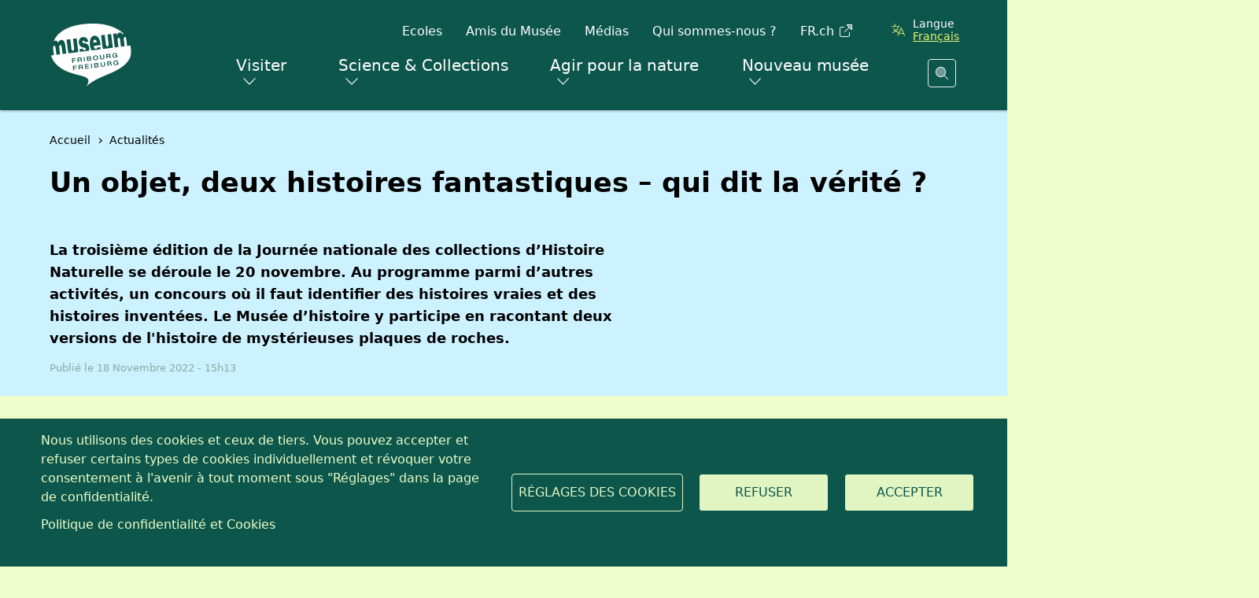

--- FILE ---
content_type: text/html; charset=UTF-8
request_url: https://www.fr.ch/mhnf/actualites/un-objet-deux-histoires-fantastiques-qui-dit-la-verite
body_size: 15878
content:
<!DOCTYPE html>
<html lang="fr" dir="ltr">
<head>
  <meta name="viewport" content="width=device-width, initial-scale=1.0">

  <meta charset="utf-8" />
<script>var _paq = _paq || [];(function(){var u=(("https:" == document.location.protocol) ? "https://matomo.fr.ch/" : "http://matomo.fr.ch/");_paq.push(["setSiteId", "2"]);_paq.push(["setTrackerUrl", u+"matomo.php"]);_paq.push(["setDownloadExtensions", "doc(x|m)?|dot(x|m)?|mp(2|3|4|e?g)|mov(ie)?|pdf|ppt(x|m)?|xls(x|m|b)?|zip"]);_paq.push(["setDoNotTrack", 1]);window.onload = function () {
  const theme = 'Musées';
  const dID = '95';
  const whatIsItBlocElement = document.querySelector('.whatisit-bloc');
  const infos = document.querySelectorAll('div.content-information-wrapper, section.content-information-wrapper');
  let dir = whatIsItBlocElement?.getAttribute('id') || '';
  let type = whatIsItBlocElement?.getAttribute('data-type') || '';
  let tags0 = '';
  let tags1 = '';
  infos.forEach(info => {
    dir = dir || info.getAttribute('data-datalayer') || '';
    type = type || info.getAttribute('data-type') || '';
    tags0 = tags0 || info.getAttribute('data-tags0') || '';
    tags1 = tags1 || info.getAttribute('data-tags1') || '';
  });
  const dimensions = [{ index: 1, value: dir }, { index: 2, value: type }, { index: 3, value: 'fr' }, { index: 4, value: theme }, { index: 5, value: dID }, { index: 6, value: tags0 }, { index: 6, value: tags1 }];
  dimensions.forEach(dim => {
    if (dim.value) { _paq.push(['setCustomDimension', dim.index, dim.value]); }
  });if (!window.matomo_search_results_active) {_paq.push(["trackPageView"]);}_paq.push(["setIgnoreClasses", ["no-tracking","colorbox"]]);_paq.push(["enableLinkTracking"]);};var d=document,g=d.createElement("script"),s=d.getElementsByTagName("script")[0];g.type="text/javascript";g.defer=true;g.async=true;g.src="/sites/default/files/matomo/matomo.js?0";s.parentNode.insertBefore(g,s);})();</script>
<script>var _mtm = window._mtm = window._mtm || [];_mtm.push({"mtm.startTime": (new Date().getTime()), "event": "mtm.Start"});var d = document, g = d.createElement("script"), s = d.getElementsByTagName("script")[0];g.type = "text/javascript";g.async = true;g.src="https://matomo.fr.ch/js/container_5RRjxv92.js";s.parentNode.insertBefore(g, s);</script>
<meta name="description" content="La troisième édition de la Journée nationale des collections d’Histoire Naturelle se déroule le 20 novembre. Au programme parmi d’autres activités, ..." />
<meta name="keywords" content="Musées" />
<meta name="geo.region" content="CH-FR" />
<link rel="canonical" href="https://www.fr.ch/mhnf/actualites/un-objet-deux-histoires-fantastiques-qui-dit-la-verite" />
<meta name="generator" content="95" />
<meta name="author" content="Musée d&#039;histoire naturelle Fribourg" />
<meta name="rights" content="MHNF - Musée d&#039;histoire naturelle Fribourg" />
<meta name="google-site-verification" content="Mp2uN08YOKbJFmoSISnV21BJt4ajwa_K4sC-U8MQT4E" />
<meta name="MobileOptimized" content="width" />
<meta name="HandheldFriendly" content="true" />
<meta name="viewport" content="width=device-width, initial-scale=1.0" />
<meta property="twitter:card" content="summary_large_image" />
<meta property="og:type" content="article" />
<meta property="og:url" content="https://www.fr.ch/mhnf/actualites/un-objet-deux-histoires-fantastiques-qui-dit-la-verite" />
<meta property="og:image" content="https://www.fr.ch/sites/default/files/2020-11/journee-nationale-des-collections-d-histoire-naturelle.jpg" />
<meta property="og:title" content="Un objet, deux histoires fantastiques – qui dit la vérité ?" />
<meta property="og:description" content="La troisième édition de la Journée nationale des collections d’Histoire Naturelle se déroule le 20 novembre. Au programme parmi d’autres activités, un concours où il faut identifier des histoires vraies et des histoires inventées. Le Musée d’histoire y participe en racontant deux versions de l&#039;histoire de mystérieuses plaques de roches. " />
<meta name="apple-mobile-web-app-title" content="FR.ch" />
<meta name="application-name" content="FR.ch" />
<meta name="apple-mobile-web-app-capable" content="yes" />
<link rel="stylesheet" href="https://fonts.googleapis.com/css2?family=Nunito+Sans:ital,opsz,wght@0,6..12,200..1000;1,6..12,200..1000&amp;family=Roboto+Serif:ital,opsz,wght@0,8..144,100..900;1,8..144,100..900&amp;display=swap" type="text/css" />
<link rel="icon" href="/themes/custom/fribourg/favicon.ico" type="image/vnd.microsoft.icon" />
<link rel="alternate" hreflang="fr" href="https://www.fr.ch/mhnf/actualites/un-objet-deux-histoires-fantastiques-qui-dit-la-verite" />
<link rel="alternate" hreflang="de" href="https://www.fr.ch/de/nhmf/news/ein-objekt-zwei-fantastische-geschichten-doch-welche-ist-wahr" />
<link rel="icon" type="image/png" href="https://www.fr.ch/sites/default/files/mini-sites/logo_museum_MHNF_0.svg" />


  <title>Un objet, deux histoires fantastiques – qui dit la vérité ? | Musée d&#039;histoire naturelle Fribourg</title>

      <style>
      :root {
              --color-primary: #0D564B;
              --color-darker-grey: #4A8078;
              --color-dark-grey: #85AAA4;
              --color-grey: #C2D4D2;
              --color-light-grey: #E7EFED;
              --color-lighter-grey: #F3F6F6;
              --color-white: #FFFFFF;
              --color-black: #0D564B;
              --color-header-bg: #0D564B;
              --color-header-text: #FFFFFF;
              --color-header-text-secondary: #FFFFFF;
              --color-header-link: #E6F476;
              --color-header-search-unfolded: #FFFFFF;
              --color-sub-header-bg: #CCF1FF;
              --color-sub-header-text: #000000;
              --color-sub-header-link: #274899;
              --color-sub-header-cta: #000000;
              --color-bg: #EDFECA;
              --color-shaded-bg: #D0E3AB;
              --color-text: #0D564B;
              --color-text-secondary: #85AAA4;
              --color-link: #274899;
              --color-cta-bg: #0D564B;
              --color-cta-text: #FFFFFF;
              --color-bloc-grey-bg: #CCF1FF;
              --color-bloc-grey-text: #000000;
              --color-bloc-grey-link: #274899;
              --color-bloc-grey-cta-bg: #274899;
              --color-bloc-grey-cta-text: #8FDFCC;
              --color-footer-bg: #0D564B;
              --color-footer-text: #000000;
              --color-footer-link: #E6F476;
              --font-family: Roboto;
            }

          </style>
  
  <link rel="stylesheet" media="all" href="/sites/default/files/css/css_eEEK7Y9FyVpMzwXPM2lQpYwXZbj_8bun_oYeJlCOyv4.css?delta=0&amp;language=fr&amp;theme=fribourg&amp;include=[base64]" />
<link rel="stylesheet" media="all" href="/sites/default/files/css/css_iMPhY8IIuprDs48ZPLStQuWv6LlFbEH9Fp277AS_Ag8.css?delta=1&amp;language=fr&amp;theme=fribourg&amp;include=[base64]" />
<link rel="stylesheet" media="print" href="/sites/default/files/css/css_TFvRq07h7_TrNFr7fB2GJulnsRpyEVpnJHNU04HcanA.css?delta=2&amp;language=fr&amp;theme=fribourg&amp;include=[base64]" />
<link rel="stylesheet" media="all" href="/sites/default/files/css/css_jnmiqjMNYvltRhoawGwu4GZ5E5Q7z3IvRZojl-JKw6A.css?delta=3&amp;language=fr&amp;theme=fribourg&amp;include=[base64]" />

  <script type="application/json" data-drupal-selector="drupal-settings-json">{"path":{"baseUrl":"\/","pathPrefix":"","currentPath":"node\/1325741","currentPathIsAdmin":false,"isFront":false,"currentLanguage":"fr"},"pluralDelimiter":"\u0003","suppressDeprecationErrors":true,"ajaxPageState":{"libraries":"[base64]","theme":"fribourg","theme_token":null},"ajaxTrustedUrl":[],"cohesion":{"currentAdminTheme":"gin","front_end_settings":{"global_js":{"matchHeight":1,"parallax_scrolling":1,"cohMatchHeights":1}},"animate_on_view_mobile":"DISABLED","add_animation_classes":"ENABLED","responsive_grid_settings":{"gridType":"desktop-first","columns":12,"breakpoints":{"xl":{"width":1400,"innerGutter":50,"outerGutter":30,"widthType":"fixed","previewColumns":12,"label":"Television","class":"coh-icon-television","iconHex":"F26C","boxedWidth":1340},"lg":{"width":1200,"innerGutter":50,"outerGutter":30,"widthType":"fixed","previewColumns":12,"label":"Desktop","class":"coh-icon-desktop","iconHex":"F108","boxedWidth":1140},"md":{"width":992,"innerGutter":50,"outerGutter":30,"widthType":"fixed","previewColumns":12,"label":"Laptop","class":"coh-icon-laptop","iconHex":"F109","boxedWidth":932},"sm":{"width":768,"innerGutter":50,"outerGutter":30,"widthType":"fixed","previewColumns":12,"label":"Tablet","class":"coh-icon-tablet","iconHex":"F10A","boxedWidth":708},"ps":{"width":600,"innerGutter":50,"outerGutter":30,"widthType":"fixed","previewColumns":12,"label":"Mobile landscape","class":"coh-icon-mobile-landscape","iconHex":"E91E","boxedWidth":540},"xs":{"width":320,"innerGutter":50,"outerGutter":20,"widthType":"fluid","mobilePlaceholderWidth":320,"mobilePlaceholderType":"fluid","previewColumns":12,"label":"Mobile","class":"coh-icon-mobile","iconHex":"F10B","boxedWidth":280}}},"default_font_settings":{"defaultFontStack":"$coh-native","color":{"name":"Black","uid":"black","value":{"hex":"#000000","rgba":"rgba(0, 0, 0, 1)"},"wysiwyg":true,"class":".coh-color-black","variable":"$coh-color-black","inuse":false}},"use_dx8":true,"sidebar_view_style":"titles","log_dx8_error":true,"error_url":"\/cohesionapi\/logger\/jserrors","dx8_content_paths":[["settings","content"],["settings","content","text"],["settings","markerInfo","text"],["settings","title"],["markup","prefix"],["markup","suffix"],["markup","attributes",["value"]],["hideNoData","hideData"],["hideNoData","hideData","text"],["hideNoData","hideDataFields",["hideDataField"]],["hideNoData","hideDataFields",["hideDataField"],"text"]]},"matomo":{"disableCookies":false,"trackMailto":true},"etfr":{"displayBanner":true,"entity_type":"node","bundle":"news","minisite_id":"21","searchUrl":"\/mhnf\/recherche"},"search_engine":"google_search","cookies":{"cookiesjsr":{"config":{"cookie":{"name":"cookie_wwwfrch","expires":31536000000,"domain":"","sameSite":"Lax","secure":true},"library":{"libBasePath":"https:\/\/cdn.jsdelivr.net\/gh\/jfeltkamp\/cookiesjsr@1\/dist","libPath":"https:\/\/cdn.jsdelivr.net\/gh\/jfeltkamp\/cookiesjsr@1\/dist\/cookiesjsr.min.js","scrollLimit":0},"callback":{"method":"post","url":"\/cookies\/consent\/callback.json","headers":[]},"interface":{"openSettingsHash":"#editCookieSettings","showDenyAll":true,"denyAllOnLayerClose":false,"settingsAsLink":false,"availableLangs":["fr","de","en","es","it","ar"],"defaultLang":"fr","groupConsent":true,"cookieDocs":true}},"services":{"functional":{"id":"functional","services":[{"key":"functional","type":"functional","name":"Required functional","info":{"value":"\u003Ctable class=\u0022table\u0022\u003E\r\n\t\u003Cthead\u003E\r\n\t\t\u003Ctr\u003E\r\n\t\t\t\u003Cth width=\u002215%\u0022\u003ENom du cookie\u003C\/th\u003E\r\n\t\t\t\u003Cth width=\u002215%\u0022\u003EExpiration\u003C\/th\u003E\r\n\t\t\t\u003Cth\u003EDescription\u003C\/th\u003E\r\n\t\t\u003C\/tr\u003E\r\n\t\u003C\/thead\u003E\r\n\t\u003Ctbody\u003E\r\n\t\t\u003Ctr\u003E\r\n\t\t\t\u003Ctd\u003E\u003Ccode dir=\u0022ltr\u0022\u003ESSESS\u0026lt;ID\u0026gt;\u003C\/code\u003E\u003C\/td\u003E\r\n\t\t\t\u003Ctd\u003E1 mois\u003C\/td\u003E\r\n\t\t\t\u003Ctd\u003ESi vous \u00eates connect\u00e9 \u00e0 ce site Web, un cookie de session est n\u00e9cessaire pour identifier et connecter votre navigateur \u00e0 votre compte d\u0027utilisateur dans le serveur principal de ce site Web.\u003C\/td\u003E\r\n\t\t\u003C\/tr\u003E\r\n\t\t\u003Ctr\u003E\r\n\t\t\t\u003Ctd\u003E\u003Ccode dir=\u0022ltr\u0022\u003Ecookies_etfr\u003C\/code\u003E\u003C\/td\u003E\r\n\t\t\t\u003Ctd\u003E1 an\u003C\/td\u003E\r\n\t\t\t\u003Ctd\u003ELors de votre premi\u00e8re visite sur ce site, il vous a \u00e9t\u00e9 demand\u00e9 votre autorisation pour utiliser plusieurs services (y compris ceux de tiers) n\u00e9cessitant l\u0027enregistrement de donn\u00e9es dans votre navigateur (cookies, stockage local). Vos d\u00e9cisions concernant chaque service (autoriser, refuser) sont stock\u00e9es dans ce cookie et sont r\u00e9utilis\u00e9es chaque fois que vous visitez ce site Web.\u003C\/td\u003E\r\n\t\t\u003C\/tr\u003E\r\n\t\u003C\/tbody\u003E\r\n\u003C\/table\u003E\r\n","format":"full_html"},"uri":"","needConsent":false}],"weight":1}},"translation":{"_core":{"default_config_hash":"r0JMDv27tTPrhzD4ypdLS0Jijl0-ccTUdlBkqvbAa8A"},"langcode":"fr","bannerText":"Nous utilisons des cookies et ceux de tiers. Vous pouvez accepter et refuser certains types de cookies individuellement et r\u00e9voquer votre consentement \u00e0 l\u0027avenir \u00e0 tout moment sous \u0022R\u00e9glages\u0022 dans la page de confidentialit\u00e9.","privacyPolicy":"","privacyUri":"","imprint":"","imprintUri":"","cookieDocs":"Politique de confidentialit\u00e9 et Cookies","cookieDocsUri":"\/politique-de-confidentialite","officialWebsite":"Voir le site officiel","denyAll":"Refuser","alwaysActive":"Toujours actif","settings":"R\u00e9glages des cookies","acceptAll":"Accepter","requiredCookies":"Cookies requis","cookieSettings":"R\u00e9glages des cookies","close":"Fermer","readMore":"En savoir plus","allowed":"autoriser","denied":"refuser","settingsAllServices":"Param\u00e8tres","saveSettings":"Enregistrer","default_langcode":"en","disclaimerText":"All cookie information is subject to change by the service providers. We update this information regularly.","disclaimerTextPosition":"above","processorDetailsLabel":"Processor Company Details","processorLabel":"Company","processorWebsiteUrlLabel":"Company Website","processorPrivacyPolicyUrlLabel":"Company Privacy Policy","processorCookiePolicyUrlLabel":"Company Cookie Policy","processorContactLabel":"Data Protection Contact Details","placeholderAcceptAllText":"Accept All Cookies","functional":{"title":"Functional","details":"Les cookies sont de petits fichiers texte qui sont plac\u00e9s par votre navigateur sur votre appareil afin de stocker certaines informations. Gr\u00e2ce aux informations stock\u00e9es et renvoy\u00e9es, un site Web peut reconna\u00eetre que vous y avez d\u00e9j\u00e0 acc\u00e9d\u00e9 et que vous l\u0027avez visit\u00e9 \u00e0 l\u0027aide du navigateur de votre terminal. Nous utilisons ces informations pour organiser et afficher le site Web de mani\u00e8re optimale en fonction de vos pr\u00e9f\u00e9rences. Dans ce processus, seul le cookie lui-m\u00eame est identifi\u00e9 sur votre appareil. Les donn\u00e9es personnelles ne sont stock\u00e9es qu\u0027apr\u00e8s votre consentement expr\u00e8s ou lorsque cela est absolument n\u00e9cessaire pour permettre l\u0027utilisation du service que nous fournissons et auquel vous acc\u00e9dez. "}}},"cookiesTexts":{"_core":{"default_config_hash":"r0JMDv27tTPrhzD4ypdLS0Jijl0-ccTUdlBkqvbAa8A"},"langcode":"fr","bannerText":"Nous utilisons des cookies et ceux de tiers. Vous pouvez accepter et refuser certains types de cookies individuellement et r\u00e9voquer votre consentement \u00e0 l\u0027avenir \u00e0 tout moment sous \u0022R\u00e9glages\u0022 dans la page de confidentialit\u00e9.","privacyPolicy":"","privacyUri":"","imprint":"","imprintUri":"","cookieDocs":"Politique de confidentialit\u00e9 et Cookies","cookieDocsUri":"\/node\/256","officialWebsite":"Voir le site officiel","denyAll":"Refuser","alwaysActive":"Toujours actif","settings":"R\u00e9glages des cookies","acceptAll":"Accepter","requiredCookies":"Cookies requis","cookieSettings":"R\u00e9glages des cookies","close":"Fermer","readMore":"En savoir plus","allowed":"autoriser","denied":"refuser","settingsAllServices":"Param\u00e8tres","saveSettings":"Enregistrer","default_langcode":"en","disclaimerText":"All cookie information is subject to change by the service providers. We update this information regularly.","disclaimerTextPosition":"above","processorDetailsLabel":"Processor Company Details","processorLabel":"Company","processorWebsiteUrlLabel":"Company Website","processorPrivacyPolicyUrlLabel":"Company Privacy Policy","processorCookiePolicyUrlLabel":"Company Cookie Policy","processorContactLabel":"Data Protection Contact Details","placeholderAcceptAllText":"Accept All Cookies"},"services":{"functional":{"uuid":"baa1857c-bdd0-4e7d-bc8c-3ab9fc69eafa","langcode":"fr","status":true,"dependencies":[],"id":"functional","label":"Required functional","group":"functional","info":{"value":"\u003Ctable class=\u0022table\u0022\u003E\r\n\t\u003Cthead\u003E\r\n\t\t\u003Ctr\u003E\r\n\t\t\t\u003Cth width=\u002215%\u0022\u003ENom du cookie\u003C\/th\u003E\r\n\t\t\t\u003Cth width=\u002215%\u0022\u003EExpiration\u003C\/th\u003E\r\n\t\t\t\u003Cth\u003EDescription\u003C\/th\u003E\r\n\t\t\u003C\/tr\u003E\r\n\t\u003C\/thead\u003E\r\n\t\u003Ctbody\u003E\r\n\t\t\u003Ctr\u003E\r\n\t\t\t\u003Ctd\u003E\u003Ccode dir=\u0022ltr\u0022\u003ESSESS\u0026lt;ID\u0026gt;\u003C\/code\u003E\u003C\/td\u003E\r\n\t\t\t\u003Ctd\u003E1 mois\u003C\/td\u003E\r\n\t\t\t\u003Ctd\u003ESi vous \u00eates connect\u00e9 \u00e0 ce site Web, un cookie de session est n\u00e9cessaire pour identifier et connecter votre navigateur \u00e0 votre compte d\u0027utilisateur dans le serveur principal de ce site Web.\u003C\/td\u003E\r\n\t\t\u003C\/tr\u003E\r\n\t\t\u003Ctr\u003E\r\n\t\t\t\u003Ctd\u003E\u003Ccode dir=\u0022ltr\u0022\u003Ecookies_etfr\u003C\/code\u003E\u003C\/td\u003E\r\n\t\t\t\u003Ctd\u003E1 an\u003C\/td\u003E\r\n\t\t\t\u003Ctd\u003ELors de votre premi\u00e8re visite sur ce site, il vous a \u00e9t\u00e9 demand\u00e9 votre autorisation pour utiliser plusieurs services (y compris ceux de tiers) n\u00e9cessitant l\u0027enregistrement de donn\u00e9es dans votre navigateur (cookies, stockage local). Vos d\u00e9cisions concernant chaque service (autoriser, refuser) sont stock\u00e9es dans ce cookie et sont r\u00e9utilis\u00e9es chaque fois que vous visitez ce site Web.\u003C\/td\u003E\r\n\t\t\u003C\/tr\u003E\r\n\t\u003C\/tbody\u003E\r\n\u003C\/table\u003E\r\n","format":"full_html"},"consentRequired":false,"purpose":"","processor":"","processorContact":"","processorUrl":"","processorPrivacyPolicyUrl":"","processorCookiePolicyUrl":"","placeholderMainText":"This content is blocked because required functional cookies have not been accepted.","placeholderAcceptText":"Only accept required functional cookies"}},"groups":{"default":{"uuid":"8889240a-c986-4c54-ade9-d9c6cb2ddbb4","langcode":"fr","status":true,"dependencies":[],"_core":{"default_config_hash":"MWjA0PCPcQbODMR7UjJxq4hK8JzyYy4zZeQmmQVjC3M"},"id":"default","label":"Default","weight":1,"title":"C\u0027est quoi les Cookies ?","details":"Les cookies sont de petits fichiers texte qui sont plac\u00e9s par votre navigateur sur votre appareil afin de stocker certaines informations. Gr\u00e2ce aux informations stock\u00e9es et renvoy\u00e9es, un site Web peut reconna\u00eetre que vous y avez d\u00e9j\u00e0 acc\u00e9d\u00e9 et que vous l\u0027avez visit\u00e9 \u00e0 l\u0027aide du navigateur de votre terminal. Nous utilisons ces informations pour organiser et afficher le site Web de mani\u00e8re optimale en fonction de vos pr\u00e9f\u00e9rences. Dans ce processus, seul le cookie lui-m\u00eame est identifi\u00e9 sur votre appareil. Les donn\u00e9es personnelles ne sont stock\u00e9es qu\u0027apr\u00e8s votre consentement expr\u00e8s ou lorsque cela est absolument n\u00e9cessaire pour permettre l\u0027utilisation du service que nous fournissons et auquel vous acc\u00e9dez. "},"functional":{"uuid":"9f0c4431-c41d-4472-95fe-c51426cbdc8b","langcode":"fr","status":true,"dependencies":[],"id":"functional","label":"Functional","weight":1,"title":"Functional","details":"Les cookies sont de petits fichiers texte qui sont plac\u00e9s par votre navigateur sur votre appareil afin de stocker certaines informations. Gr\u00e2ce aux informations stock\u00e9es et renvoy\u00e9es, un site Web peut reconna\u00eetre que vous y avez d\u00e9j\u00e0 acc\u00e9d\u00e9 et que vous l\u0027avez visit\u00e9 \u00e0 l\u0027aide du navigateur de votre terminal. Nous utilisons ces informations pour organiser et afficher le site Web de mani\u00e8re optimale en fonction de vos pr\u00e9f\u00e9rences. Dans ce processus, seul le cookie lui-m\u00eame est identifi\u00e9 sur votre appareil. Les donn\u00e9es personnelles ne sont stock\u00e9es qu\u0027apr\u00e8s votre consentement expr\u00e8s ou lorsque cela est absolument n\u00e9cessaire pour permettre l\u0027utilisation du service que nous fournissons et auquel vous acc\u00e9dez. "},"performance":{"uuid":"c7d9778d-22df-4cfd-a94a-b623c09f0dc9","langcode":"fr","status":true,"dependencies":[],"_core":{"default_config_hash":"Jv3uIJviBj7D282Qu1ZpEQwuOEb3lCcDvx-XVHeOJpw"},"id":"performance","label":"Performance","weight":30,"title":"Cookies de performances, statistiques","details":"Les cookies de performance collectent des informations agr\u00e9g\u00e9es sur la mani\u00e8re dont notre site Web est utilis\u00e9. L\u0027objectif est d\u0027en am\u00e9liorer l\u0027attractivit\u00e9, le contenu et la fonctionnalit\u00e9. Ces cookies nous aident \u00e0 d\u00e9terminer si, \u00e0 quelle fr\u00e9quence et pendant combien de temps des sous-pages particuli\u00e8res de notre site Web sont consult\u00e9es et \u00e0 quel contenu les utilisateurs sont particuli\u00e8rement int\u00e9ress\u00e9s. Termes de recherche, pays, r\u00e9gion et (le cas \u00e9ch\u00e9ant) la ville \u00e0 partir de laquelle le site Web est consult\u00e9s sont \u00e9galement enregistr\u00e9s, de m\u00eame que la proportion d\u0027appareils mobiles utilis\u00e9s pour acc\u00e9der au site Web. Nous utilisons ces informations pour compiler des rapports statistiques qui nous aident \u00e0 adapter le contenu de notre site Web \u00e0 vos besoins et \u00e0 optimiser nos informations. "},"social":{"uuid":"bf134b84-5c9d-448c-9da7-948d7528579f","langcode":"fr","status":true,"dependencies":[],"_core":{"default_config_hash":"vog2tbqqQHjVkue0anA0RwlzvOTPNTvP7_JjJxRMVAQ"},"id":"social","label":"Social Plugins","weight":20,"title":"Social Plugins","details":"Les gestionnaires de commentaires facilitent le d\u00e9p\u00f4t de vos commentaires et luttent contre le spam."},"tracking":{"uuid":"621c4355-3387-4aff-9238-5dbef4501ccc","langcode":"fr","status":true,"dependencies":[],"_core":{"default_config_hash":"_gYDe3qoEc6L5uYR6zhu5V-3ARLlyis9gl1diq7Tnf4"},"id":"tracking","label":"Suivi","weight":10,"title":"Cookies de suivi","details":"Les cookies de marketing proviennent de soci\u00e9t\u00e9s de publicit\u00e9 externes (\u0022cookies tiers\u0022) et sont utilis\u00e9s pour collecter des informations sur les sites Web visit\u00e9s par l\u0027utilisateur. L\u0027objectif est de cr\u00e9er et d\u0027afficher pour l\u0027utilisateur des contenus et des publicit\u00e9s adapt\u00e9s aux groupes cibles."},"video":{"uuid":"f9a3005a-eeba-425d-9c75-bcb07fcccfcd","langcode":"fr","status":true,"dependencies":[],"_core":{"default_config_hash":"w1WnCmP2Xfgx24xbx5u9T27XLF_ZFw5R0MlO-eDDPpQ"},"id":"video","label":"Videos","weight":40,"title":"Video","details":"Les services de partage de vid\u00e9os permettent d\u0027ajouter des m\u00e9dias riches sur le site et d\u0027augmenter sa visibilit\u00e9."}}},"user":{"uid":0,"permissionsHash":"7cb67182271efd2517e1459f9fd1b9cc94431ca1d1b0069856f90b5b3aa302a5"}}</script>
<script src="/sites/default/files/js/js_saDkB8HhbcCGaD2iB9zPBb7rfMVwMAstOYPmF8JgzS8.js?scope=header&amp;delta=0&amp;language=fr&amp;theme=fribourg&amp;include=[base64]"></script>
<script src="/modules/contrib/cookies/js/cookiesjsr.conf.js?v=11.2.8" defer></script>
<script src="https://cdn.facil-iti.app/tags/faciliti-tag.min.js" defer data-application-identifier="741269ac-4470-11eb-9c65-0abd40aed1a0"></script>


    
  <cohesion-placeholder></cohesion-placeholder>
</head>
<body class="anon path-node page-node-type-news dir-ltr body--minisite">
<script>
  const theme = window.localStorage.getItem('theme')

  if (theme) {
    document.body.classList.add(theme)
  }
</script>



  <div class="dialog-off-canvas-main-canvas" data-off-canvas-main-canvas>
           <div class="coh-container" >         <div class="coh-container ssa-component coh-component ssa-component-instance-6e5674b4-7b9a-4cf0-b5cb-483a7099d021 coh-component-instance-6e5674b4-7b9a-4cf0-b5cb-483a7099d021" anon-visibility="hide-" >  <div class="coh-block">   
    
      <ul class="skipLinks">
      <li><a href="/" title="Page d'accueil" accesskey="0"
           class="mtm__header--AAskiplinks">Page d'accueil</a></li>
      <li><a href="/mhnf/actualites/un-objet-deux-histoires-fantastiques-qui-dit-la-verite#nav" title="Navigation" accesskey="1"
           class="mtm__header--AAskiplinks">Navigation</a></li>
      <li><a href="/mhnf/actualites/un-objet-deux-histoires-fantastiques-qui-dit-la-verite#main" title="Contenu" accesskey="2"
           class="mtm__header--AAskiplinks">Contenu</a></li>
      <li><a href="/contact" title="Contact" accesskey="3"
           class="mtm__header--AAskiplinks">Contact</a></li>
      <li><a href="/search" title="Recherche" accesskey="4"
           class="mtm__header--AAskiplinks">Recherche</a></li>
  </ul>

   </div>  <header class="coh-container header mini-site" > <h2 class="coh-heading sr-only" >Entête</h2>  <div class="coh-container container-fluid coh-container-boxed" >  <div class="coh-block">   
    
      <div class="coh-container logotitle" title="Musée d&#039;histoire naturelle Fribourg">
  <a class="logo no-baseline" href="/mhnf">
    <img src="https://www.fr.ch/sites/default/files/mini-sites/logo_museum_MHNF.svg" alt="Logo Musée d&#039;histoire naturelle Fribourg, retour sur la page d'accueil">
      </a>
</div>

   </div>  <div class="coh-container mobile__overflow" >  <div class="coh-container mobile__content" id="header-mobile-content" >  <nav class="coh-container menu -no-dataset" >  <div class="coh-block">   
    
            <ul>
              <li>
          <a class="menu__link has-submenus" href=""
             data-menu="0">
            Visiter
                          <i class="fa-duotone fa-light fa-chevron-down fa-sm" aria-hidden="true"></i>
                      </a>

                      <div class="menu__wrapper">
              <button class="menu__close--mobile" type="button"><i aria-hidden="true"
                                                                   class="fa-duotone fa-light fa-chevron-left"></i>Menu
              </button>
              <div class="menu__overflow menu__submenus base_container_fluid">
                <nav itemscope itemtype="http://schema.org/SiteNavigationElement">
  <ul class="menu__submenu-list ">
          <li class="menu__item">

                  <a itemprop="url" href="/mhnf/les-expositions-temporaires">
                        <span>Expositions temporaires</span>
                      </a>
        
                      </li>
          <li class="menu__item">

                  <a itemprop="url" href="/mhnf/lexposition-permanente">
                        <span>Exposition permanente</span>
                      </a>
        
                      </li>
          <li class="menu__item">

                  <a itemprop="url" href="/mhnf/evenements">
                        <span>Evénements</span>
                      </a>
        
                      </li>
          <li class="menu__item">

                  <a itemprop="url" href="/mhnf/familles-jeune-public">
                        <span>Familles &amp; jeune public</span>
                      </a>
        
                      </li>
          <li class="menu__item">

                  <a itemprop="url" href="/mhnf/visitez-le-musee-dhistoire-naturelle-en-groupe">
                        <span>Groupes</span>
                      </a>
        
                      </li>
          <li class="menu__item">

                  <a itemprop="url" href="/mhnf/informations-pratiques">
                        <span>Informations pratiques</span>
                      </a>
        
                      </li>
      </ul>
</nav>
              </div>
            </div>
                  </li>
              <li>
          <a class="menu__link has-submenus" href="/mhnf/plongez-dans-la-science"
             data-menu="1">
            Science &amp; Collections
                          <i class="fa-duotone fa-light fa-chevron-down fa-sm" aria-hidden="true"></i>
                      </a>

                      <div class="menu__wrapper">
              <button class="menu__close--mobile" type="button"><i aria-hidden="true"
                                                                   class="fa-duotone fa-light fa-chevron-left"></i>Menu
              </button>
              <div class="menu__overflow menu__submenus base_container_fluid">
                <nav itemscope itemtype="http://schema.org/SiteNavigationElement">
  <ul class="menu__submenu-list ">
          <li class="menu__item">

                  <a itemprop="url" href="/mhnf/decouvrez-les-collections">
                        <span>Collections</span>
                      </a>
        
                      </li>
          <li class="menu__item">

                  <a itemprop="url" href="/mhnf/plongez-dans-la-science">
                        <span>Projets scientifiques</span>
                      </a>
        
                      </li>
          <li class="menu__item">

                  <a itemprop="url" href="/mhnf/swisscollnet">
                        <span>SwissCollNet</span>
                      </a>
        
                      </li>
          <li class="menu__item">

                  <a itemprop="url" href="/mhnf/publications">
                        <span>Publications</span>
                      </a>
        
                      </li>
          <li class="menu__item">

                  <a itemprop="url" href="/mhnf/la-bibliotheque">
                        <span>Bibliothèque</span>
                      </a>
        
                      </li>
      </ul>
</nav>
              </div>
            </div>
                  </li>
              <li>
          <a class="menu__link has-submenus" href=""
             data-menu="2">
            Agir pour la nature
                          <i class="fa-duotone fa-light fa-chevron-down fa-sm" aria-hidden="true"></i>
                      </a>

                      <div class="menu__wrapper">
              <button class="menu__close--mobile" type="button"><i aria-hidden="true"
                                                                   class="fa-duotone fa-light fa-chevron-left"></i>Menu
              </button>
              <div class="menu__overflow menu__submenus base_container_fluid">
                <nav itemscope itemtype="http://schema.org/SiteNavigationElement">
  <ul class="menu__submenu-list ">
          <li class="menu__item">

                  <a itemprop="url" href="/mhnf/station-de-soins-rita-roux-pour-la-faune-sauvage">
                        <span>Station de soins Rita Roux pour la faune sauvage</span>
                      </a>
        
                      </li>
          <li class="menu__item">

                  <a itemprop="url" href="/mhnf/les-clins-doeil-nature-du-mhnf">
                        <span>Les clins d&#039;oeil nature</span>
                      </a>
        
                      </li>
          <li class="menu__item">

                  <a itemprop="url" href="/mhnf/portefeuille-dactions-pour-promouvoir-la-biodiversite-en-milieu-bati">
                        <span>Biodiversité en milieu bâti</span>
                      </a>
        
                      </li>
      </ul>
</nav>
              </div>
            </div>
                  </li>
              <li>
          <a class="menu__link has-submenus" href=""
             data-menu="3">
            Nouveau musée
                          <i class="fa-duotone fa-light fa-chevron-down fa-sm" aria-hidden="true"></i>
                      </a>

                      <div class="menu__wrapper">
              <button class="menu__close--mobile" type="button"><i aria-hidden="true"
                                                                   class="fa-duotone fa-light fa-chevron-left"></i>Menu
              </button>
              <div class="menu__overflow menu__submenus base_container_fluid">
                <nav itemscope itemtype="http://schema.org/SiteNavigationElement">
  <ul class="menu__submenu-list ">
          <li class="menu__item">

                  <a itemprop="url" href="/mhnf/le-projet-de-nouveau-musee">
                        <span>Le projet</span>
                      </a>
        
                      </li>
          <li class="menu__item">

                  <a itemprop="url" href="/mhnf/les-couts-du-projet">
                        <span>Les coûts</span>
                      </a>
        
                      </li>
          <li class="menu__item">

                  <a itemprop="url" href="/mhnf/etapes-realisees-et-calendrier">
                        <span>Etapes du projet &amp; calendrier</span>
                      </a>
        
                      </li>
          <li class="menu__item">

                  <a itemprop="url" href="/mhnf/documents-en-lien-avec-le-projet-de-nouveau-mhnf">
                        <span>Les documents</span>
                      </a>
        
                      </li>
          <li class="menu__item">

                  <a itemprop="url" href="/mhnf/actualites/delocalisation-et-construction-du-nouveau-musee-dhistoire-naturelle-de-fribourg">
                        <span>Les actualités du projet</span>
                      </a>
        
                      </li>
      </ul>
</nav>
              </div>
            </div>
                  </li>
          </ul>
  
      <ul class="coh-menu-list-container coh-unordered-list menu__secondary">
              <li class="coh-menu-list-item menu-item js-coh-menu-item">
          <a href="/mhnf/ecoles" data-menu="0">
            Ecoles
                      </a>
        </li>
              <li class="coh-menu-list-item menu-item js-coh-menu-item">
          <a href="/mhnf/espace-amis-du-musee" data-menu="1">
            Amis du Musée
                      </a>
        </li>
              <li class="coh-menu-list-item menu-item js-coh-menu-item">
          <a href="/mhnf/espace-medias" data-menu="2">
            Médias
                      </a>
        </li>
              <li class="coh-menu-list-item menu-item js-coh-menu-item">
          <a href="/mhnf/qui-sommes-nous" data-menu="3">
            Qui sommes-nous ?
                      </a>
        </li>
      
      <li class="coh-menu-list-item menu-item js-coh-menu-item menu-item-external">
        <a href="https://www.fr.ch/" data-menu="" class="external-link mtm__minisite--backtowww"
           target="_blank" rel="noopener">
          <span class="coh-inline-element">FR.ch</span>
          <i class="coh-inline-element fa-duotone fa-light fa-up-right-from-square"></i>
        </a>
      </li>
    </ul>
  
   </div>  <div class="coh-block">   
    
      <div class="search">
  <div class="container-fluid">
    <div class="row">
      <div class="col-12">
        <div class="input-group">
          <form class="" data-drupal-selector="site-search-form" action="/mhnf/recherche" method="get"
                id="site-search-form" accept-charset="UTF-8">
            <input class="form-control" id="search" name="q" type="search" placeholder="Rechercher"
                   autocomplete="off">
            <label for="search" aria-label="Recherche">
              <i aria-hidden="true" class="fa-duotone fa-light fa-magnifying-glass"></i>
              <span class="sr-only">Rechercher</span>
            </label>
            <button class="search__close" type="button" title="Fermer le champ de recherche"
                    aria-label="Fermer le champ de recherche"><i aria-hidden="true" class="fa-duotone fa-light fa-xmark"></i>
            </button>
          </form>
        </div>
      </div>
    </div>
  </div>
</div>

   </div> </nav>  <div class="coh-container switcher-wrapper" >  <div class="coh-block">   
    
          <div class="lang" role="navigation" aria-label="Sélection de langue">
    <div class="container-flex-horizontal menu__sub_menu">
      <i class="fa-duotone fa-light fa-language"></i>
      <button tabindex="-1" class="container-flex-vertical" aria-haspopup="true" aria-expanded="false" aria-controls="languageOptions">
        <span class="current-lang-label">Langue</span>
        <div tabindex="0" class="current-group">
          <span class="current-lang">Français</span>
        </div>
      </button>
    </div>
        <div id="languageOptions" class="container-lang menu__popin one-col-display">
      <div class="svg-group">
        <button class="coh-button menu__close--mobile" type="button">
          Choix de la langue
          <i class="fa-duotone fa-solid fa-xmark"></i>
        </button>
      </div>
      <ul><li hreflang="fr" data-drupal-link-system-path="node/1325741" class="fr is-active" aria-current="page"><a href="/mhnf/actualites/un-objet-deux-histoires-fantastiques-qui-dit-la-verite" class="language-link active is-active" hreflang="fr" data-drupal-link-system-path="node/1325741" aria-current="page">Français <span class="sr-only">(Langue active)</span></a></li><li hreflang="de" data-drupal-link-system-path="node/1325741" class="de"><a href="/de/nhmf/news/ein-objekt-zwei-fantastische-geschichten-doch-welche-ist-wahr" class="language-link" hreflang="de" data-drupal-link-system-path="node/1325741">Deutsch</a></li></ul>
    </div>

        <div id="language-suggestion-popup" class="container-lang menu__popin one-col-display" style="display: none;">
      <h3 class="popup-title">Sprache ändern</h3>
      <p class="popup-message">Ihr Browser verwendet eine andere Sprache. Sie können die Sprache ändern, indem Sie auf den Link "Français" klicken.</p>

      <button type="button" class="understand-button language-suggestion-decline">
        Okay, ich habe verstanden
      </button>
    </div>
  </div>
   </div>                     <!-- fribourg_core/handle-communePopOver -->
      
 </div>  <div class="coh-block">   
    
      
  
    
      <button class="menu__basket hidden" type="button" tabindex="-1"><i aria-hidden="true"
                                                                   class="fa-duotone fa-light fa-cart-shopping"></i><span
    class="count"></span></button>

  
  
    
      <div class="js-cart-sticky"></div>
  

<button class="search__open" id="search__open" type="button" title="Ouvrir le champ de recherche"
        aria-expanded="false" aria-controls="search">
  <i aria-hidden="true" class="fa-duotone fa-light fa-magnifying-glass"></i>
</button>


   </div> </div> </div> </div>  <button class="coh-button menu__burger coh-ce-cpt_header_mini_site-25ac7d26 coh-interaction" data-interaction-modifiers="[{&quot;modifierType&quot;:&quot;&quot;,&quot;interactionScope&quot;:&quot;document&quot;}]" aria-expanded="false" aria-controls="header-mobile-content" data-coh-settings='{ "xl":{"buttonAnimation":[{"animationType":"none"}]} }' type="button">  <span class="coh-inline-element -label-menu">Menu</span>  <span class="coh-inline-element -label-close">Fermer</span>  <i class="coh-inline-element icon"></i> </button>  <button class="coh-button search__open coh-ce-cpt_header_mini_site-66a16160 coh-interaction" title="Ouvrir la recherche" data-interaction-modifiers="[{&quot;modifierType&quot;:&quot;&quot;,&quot;interactionScope&quot;:&quot;document&quot;}]" id="search__open-mobile" aria-expanded="false" aria-controls="search" data-coh-settings='{ "xl":{"buttonAnimation":[{"animationType":"none"}]} }' type="button">  <i class="coh-inline-element fa-duotone fa-light fa-magnifying-glass"></i> </button> </header> </div> 
  <div class="coh-block">   
    
      <div id="banner-content-block"></div>
   </div>       
    
            <article  class="node--type-news node--view-mode-full">          <div class="coh-container ssa-component coh-component ssa-component-instance-5df2749b-7ae1-4d07-a5e0-37ea0dac5648 coh-component-instance-5df2749b-7ae1-4d07-a5e0-37ea0dac5648 base_container_fluid" id="main" data-id_content="1325741" anon-visibility="hide-" >  <section class="coh-container base_article content-information-wrapper" itemscope itemtype="http://schema.org/Article" data-contact="/mhnf" >  <section class="coh-container coh-ce-cpt_actualites-f499d35b" >  <div class="coh-container coh-style-blockgrey coh-style-blocktitle" >  <section class="coh-container breadcrumb-content" >  <div class="coh-block">   
    
          <nav aria-label="Breadcrumb">
    <ul itemscope itemtype="http://schema.org/BreadcrumbList">
              <li itemprop="itemListElement" itemscope itemtype="http://schema.org/ListItem"
           >
          <a class="icon mtm__navigation--breadcrumbs" itemprop="item" href="/mhnf">
            <span itemprop="name">Accueil</span>
          </a>
          <meta itemprop="position" content="0">
        </li>
              <li itemprop="itemListElement" itemscope itemtype="http://schema.org/ListItem"
           >
          <a class="icon mtm__navigation--breadcrumbs" itemprop="item" href="/mhnf/actualites">
            <span itemprop="name">Actualités</span>
          </a>
          <meta itemprop="position" content="1">
        </li>
              <li itemprop="itemListElement" itemscope itemtype="http://schema.org/ListItem"
                      class="sr-only"
            aria-current="page"
           >
          <a class="icon mtm__navigation--breadcrumbs" itemprop="item" href="" tabindex="-1">
            <span itemprop="name">Un objet, deux histoires fantastiques – qui dit la vérité ?</span>
          </a>
          <meta itemprop="position" content="2">
        </li>
          </ul>
  </nav>
  
   </div> </section> <h1 class="coh-heading coh-style-content-page-title" > Un objet, deux histoires fantastiques – qui dit la vérité ? </h1> <div class="coh-row coh-row-xl coh-row-visible-xl" data-coh-row-match-heights="{&quot;xl&quot;:{&quot;target&quot;:&quot;none&quot;}}"> <div class="coh-row-inner coh-style-margin-top---m"> <div class="coh-column coh-visible-sm coh-col-sm-12 coh-visible-xl coh-col-xl-8 coh-col-xl-push-0 coh-col-xl-pull-0 coh-col-xl-offset-0" >    <div class="coh-container coh-style-chapeau" >    
            <div class="field field--name-field-chapeau field--type-string-long field--label-hidden field__item"><p>La troisième édition de la Journée nationale des collections d’Histoire Naturelle se déroule le 20 novembre. Au programme parmi d’autres activités, un concours où il faut identifier des histoires vraies et des histoires inventées. Le Musée d’histoire y participe en racontant deux versions de l'histoire de mystérieuses plaques de roches.</p></div>
        </div>  <div class="coh-container" >  <div class="coh-container coh-ce-cpt_actualites-948052c0" >  <p class="coh-paragraph coh-style-date-de-modification coh-ce-cpt_actualites-d70fc5c0" >Publié le 18 Novembre 2022 - 15h13  </p> </div> </div> </div> </div> </div> </div> </section>    <div class="coh-container" > <nav class="sticky-menu">
  <div class="sticky-menu-barre">
    <div class="sticky-menu-items-wrapper-light"></div>
    <div class="sticky-menu-more-button-wrapper"></div>
  </div>
  <div class="sticky-menu-items-wrapper-full"></div>
</nav>
 </div>  <div class="coh-row coh-row-xl coh-row-visible-xl" data-coh-row-match-heights="{&quot;xl&quot;:{&quot;target&quot;:&quot;none&quot;}}"> <div class="coh-row-inner"> <div class="coh-column coh-visible-xl coh-col-xl-12" >  <div class="coh-block"> <div data-drupal-messages-fallback class="hidden"></div>
 </div> </div> <div class="coh-column  coh-visible-sm coh-col-sm-12 coh-visible-xl coh-col-xl-8" >    <div class="coh-container" >          <div class="coh-container ssa-component coh-component ssa-component-instance-5df2749b-7ae1-4d07-a5e0-37ea0dac5648 coh-component-instance-5df2749b-7ae1-4d07-a5e0-37ea0dac5648" anon-visibility="hide-" >    </div> 
 </div>          <div class="coh-container article__content" >    
      
  
<p>D&egrave;s &agrave; pr&eacute;sent, une borne vid&eacute;o dans le Mus&eacute;e et le site<a href="https://fantasticstories.ch/home-franz/" target="_blank" rel="noopener noreferrer">  <i class="fa-duotone fa-light fa-up-right-from-square" aria-hidden="true"></i></a><a href="https://fantasticstories.ch/mhnf/" target="_blank" rel="noopener noreferrer">Fantastic stories <i class="fa-duotone fa-light fa-up-right-from-square" aria-hidden="true"></i></a> proposent deux courts films autour de deux plaques rocheuses, issues des collections du Mus&eacute;e. Quelles histoires incroyables se cachent derri&egrave;re ces pi&egrave;ces, et comment sont-elles arriv&eacute;es &agrave; Fribourg&nbsp;? Les vid&eacute;os pr&eacute;sentent deux versions diff&eacute;rentes. La premi&egrave;re est racont&eacute;e par Christian P&uuml;ntener, conservateur des collections de g&eacute;osciences du MHNF et la deuxi&egrave;me par un groupe de jeunes visiteurs. Celui qui saura distinguer l&rsquo;histoire vraie de l&rsquo;histoire fausse gagnera une visite VIP priv&eacute;e du Mus&eacute;e et ses collections pour 10 personnes au maximum. Le concours a lieu jusqu&rsquo;au 8 janvier 2023.</p><p><strong>Tournage au Mus&eacute;e</strong></p><p>Les films ont &eacute;t&eacute; r&eacute;alis&eacute;s dans le cadre des journ&eacute;es d&eacute;couverte qui se d&eacute;roulent chaque ann&eacute;e durant les vacances d&rsquo;automne au mus&eacute;e. Cinq jeunes, &acirc;g&eacute;s de 9 &agrave; 13 ans ont d&eacute;couvert les collections du mus&eacute;e et les fameuses plaques de pierre en compagnie de Christian P&uuml;ntener. Avec l&rsquo;aide de Lisa Schild, m&eacute;diatrice culturelle du MHNF, ils ont ensuite &eacute;crit le sc&eacute;nario du film qu&rsquo;ils ont tourn&eacute; en fin de journ&eacute;e.</p><p><strong>Trouvez la v&eacute;rit&eacute; et gagnez&nbsp;! </strong></p><p>Les films du MHNF font partie du projet &laquo;&nbsp;Fantastic stories&nbsp;&raquo;, organis&eacute; dans le cadre de la Journ&eacute;e nationale des collections d&rsquo;histoire naturelle. Cette journ&eacute;e a lieu le 20 novembre pour la troisi&egrave;me fois. Dans toutes les institutions participantes, des classes ou des groupes d&rsquo;enfants d&rsquo;une part et des professionnels des mus&eacute;es d&rsquo;autre part, ont enregistr&eacute; une histoire sur le m&ecirc;me objet. L&rsquo;une est vraie, l&rsquo;autre est invent&eacute;e de toutes pi&egrave;ces. Le public peut deviner quelles histoires sont vraies et gagner des prix dans tous les mus&eacute;es. Les vid&eacute;os et les concours sont disponibles sur<a href="https://fantasticstories.ch/home-franz/" target="_blank" rel="noopener noreferrer"> www.fantasticstories.ch <i class="fa-duotone fa-light fa-up-right-from-square" aria-hidden="true"></i></a> .</p><p><strong>D&eacute;couvrir les tr&eacute;sors cach&eacute;s</strong></p><p>Le concours et la Journ&eacute;e nationale des collections d&rsquo;histoire naturelle sont une action de la Soci&eacute;t&eacute; Suisse de Syst&eacute;matique (SSS), soutenue par l&rsquo;Acad&eacute;mie des Sciences Naturelles (SCNAT) et par Agora, instrument de soutien au dialogue entre science et soci&eacute;t&eacute; du Fonds National Suisse. Une vingtaine de mus&eacute;e d&rsquo;histoire naturelle et de jardins botaniques y participent, avec pour objectif de donner &agrave; un large public un aper&ccedil;u des tr&eacute;sors qui restent souvent cach&eacute;s dans les d&eacute;p&ocirc;ts des institutions. Celles-ci abritent plus de 60 millions d&rsquo;objets dans toute la Suisse. Les collections scientifiques du MHNF contiennent plus de 256&nbsp;000 pi&egrave;ces dans les domaines des sciences de la Terre et de la biologie.</p>



      
<section class="bloc__links ">
      <h2 class="h2" >Liens utiles</h2>
      
  <ul class="bloc__links-items row noStyle">
                                    <li class="bloc__links-items col-12">
  <a class="icon "
     href="https://fantasticstories.ch/home-franz/" target="_blank" rel="noopener">
    <i
      class="fa-duotone fa-light fa-up-right-from-square" alt="Lien externe"></i>
      <span class="bloc__links-items-text">Concours Histoires fantastiques</span>
        </a>
</li>
                                  <li class="bloc__links-items col-12">
  <a class="icon "
     href="https://swiss-systematics.ch/fr" target="_blank" rel="noopener">
    <i
      class="fa-duotone fa-light fa-up-right-from-square" alt="Lien externe"></i>
      <span class="bloc__links-items-text">Société Suisse de Systématique </span>
        </a>
</li>
</ul>
</section>

    </div>    </div> <div class="coh-column  coh-visible-sm coh-col-sm-12 coh-visible-xl coh-col-xl-4" >  <div class="coh-container coh-style-contenu-image" >    
  <div class="field field--name-field-image field--type-entity-reference field--label-visually_hidden">
    <div class="field__label visually-hidden">Image principale</div>
              <div class="field__item"><figure class="etfr-image-format">

    <a href="/sites/default/files/2020-11/journee-nationale-des-collections-d-histoire-naturelle.jpg"
     title="Agrandir l'image "
     data-fancybox="gallery"
     data-caption="">
    

          <picture>
        <source srcset="https://www.fr.ch/sites/default/files/styles/fribourg_welcome_bloc/public/2020-11/journee-nationale-des-collections-d-histoire-naturelle.webp" type="image/webp">
        <img loading="lazy" src="https://www.fr.ch/sites/default/files/styles/fribourg_welcome_bloc/public/2020-11/journee-nationale-des-collections-d-histoire-naturelle.jpg?itok=A8TSFduN" alt="" title="">
      </picture>
    
      
          </a>
    
          <figcaption>
         © Etat de Fribourg - Staat Freiburg      </figcaption>
    </figure>
</div>
          </div>
  </div>  <div class="coh-block coh-style-margin-bottom---l">   
    
      

    <div class="custom-menu">
    <button class="btn-outline-primary" aria-expanded="false">Musée d&#039;histoire naturelle Fribourg
       <i aria-hidden="true" class="fa-duotone fa-light fa-sort"></i>
    </button>

      
  <ul style="display: none;">
          <li>
        <div class="wrapper-item has-link">
                      <a class="mtm__navigation--asidecontent" href="/mhnf/informations-pratiques">Informations pratiques</a>
          
                  </div>

              </li>
          <li>
        <div class="wrapper-item has-link">
                      <a class="mtm__navigation--asidecontent" href="/mhnf/le-projet-de-nouveau-musee">Le projet de nouveau Musée</a>
          
                  </div>

              </li>
          <li>
        <div class="wrapper-item has-link">
                      <a class="mtm__navigation--asidecontent" href="/mhnf/les-expositions-temporaires">Les expositions temporaires</a>
          
                  </div>

              </li>
      </ul>


  </div>

   </div>   <div class="coh-block coh-style-padding-bottom---l coh-style-contenu---listing-proprietes coh-ce-cpt_actualites-a586471a">   
    
      
   </div>   <div class="coh-container coh-ce-cpt_actualites-95242d10" >    
  <div class="field field--name-field-related-contents field--type-entity-reference-revisions field--label-visually_hidden">
    <div class="field__label visually-hidden">contenus associés</div>
              <div class="field__item"></div>
          </div>
  </div>   </div> </div> </div> <div class="coh-row coh-row-xl coh-row-visible-xl" data-coh-row-match-heights="{&quot;xl&quot;:{&quot;target&quot;:&quot;none&quot;}}"> <div class="coh-row-inner"> <div class="coh-column coh-visible-sm coh-col-sm-12 coh-col-sm-push-0 coh-col-sm-pull-0 coh-col-sm-offset-0 coh-visible-xl coh-col-xl-8" >  <div class="coh-container content-information-wrapper coh-style-margin-top---l" data-contact="https://www.fr.ch/mhnf" data-datalayer="MHNF" data-type="ACTUALITE" data-tags0="" data-tags1="" > <div class="coh-row coh-row-xl coh-row-visible-xl" data-coh-row-match-heights="{&quot;xl&quot;:{&quot;target&quot;:&quot;none&quot;}}"> <div class="coh-row-inner"> <div class="coh-column coh-style-contenu---publication coh-visible-ps coh-col-ps-12 coh-visible-xl coh-col-xl-8" >  <p class="coh-paragraph" > <span class="coh-inline-element">Publié par</span>  <a href="https://www.fr.ch/mhnf" class="coh-link" target="_self" > Musée d&#039;histoire naturelle Fribourg    </a> </p>  <p class="coh-paragraph" >Dernière modification : 18.11.2022 - 15h24</p> </div> <div class="coh-column coh-style-content---reseaux-sociaux coh-visible-ps coh-col-ps-12 coh-visible-xl coh-col-xl-4" >    
    
    
      
<div class="share">
  <span class="share__title">Partager sur :</span>
  <ul>
        <li>
      <a  href="https://twitter.com/intent/tweet?url=https%3A%2F%2Fwww.fr.ch%2Fnode%2F1325741&amp;status=Un%20objet%2C%20deux%20histoires%20fantastiques%20%E2%80%93%20qui%20dit%20la%20v%C3%A9rit%C3%A9%20%3F%2Bhttps%3A%2F%2Fwww.fr.ch%2Fnode%2F1325741" title="Partager sur X" target="_blank" rel="noopener">
        <i  class="fa-brands fa-x-twitter"></i>
      </a>
    </li>
        <li>
      <a  href="https://www.facebook.com/share.php?u=https%3A%2F%2Fwww.fr.ch%2Fnode%2F1325741&amp;title=Un%20objet%2C%20deux%20histoires%20fantastiques%20%E2%80%93%20qui%20dit%20la%20v%C3%A9rit%C3%A9%20%3F" title="Partager sur Facebook" target="_blank" rel="noopener">
        <i  class="fab fa-facebook"></i>
      </a>
    </li>
        <li>
      <a  href="https://www.linkedin.com/shareArticle?mini=true&amp;url=https%3A%2F%2Fwww.fr.ch%2Fnode%2F1325741&amp;title=Un%20objet%2C%20deux%20histoires%20fantastiques%20%E2%80%93%20qui%20dit%20la%20v%C3%A9rit%C3%A9%20%3F" title="Partager sur LinkedIn" target="_blank" rel="noopener">
        <i  class="fab fa-linkedin"></i>
      </a>
    </li>
        <li>
      <a  href="https://api.whatsapp.com/send?text=Un%20objet%2C%20deux%20histoires%20fantastiques%20%E2%80%93%20qui%20dit%20la%20v%C3%A9rit%C3%A9%20%3F%0Ahttps%3A%2F%2Fwww.fr.ch%2Fnode%2F1325741" title="Partager sur WhatsApp" target="_blank" rel="noopener">
        <i  class="fab fa-whatsapp"></i>
      </a>
    </li>
        <li>
      <a  href="mailto:?subject=Un%20objet%2C%20deux%20histoires%20fantastiques%20%E2%80%93%20qui%20dit%20la%20v%C3%A9rit%C3%A9%20%3F&amp;body=Consultez%20ce%20site%20https%3A%2F%2Fwww.fr.ch%2Fnode%2F1325741" title="Partager sur Courriel" target="_blank" rel="noopener">
        <i  class="fad fa-paper-plane"></i>
      </a>
    </li>
      </ul>
</div>

  
  </div> </div> </div> </div>  <footer class="coh-container coh-style-contenu---navigation-prev-next" >  <div class="coh-block">   
    
      <div class="row">
  <a class="col-6 -previous" href="/mhnf/actualites/des-coleopteres-rares-dans-les-forets-fribourgeoises">
          <i aria-hidden="true" class="fa-duotone fa-light fa-chevron-left"></i>
      <span>Précédent</span>
      <p>Des coléoptères rares dans les forêts fribourgeoises</p>
      </a>

  <a class="col-6 -next" href="/mhnf/actualites/le-clin-doeil-nature-lamie-des-arachnophobes">
          <i aria-hidden="true" class="fa-duotone fa-light fa-chevron-right"></i>
      <span>Suivant</span>
      <p>Le clin d’œil nature - L’amie des arachnophobes</p>
      </a>
</div>

   </div> </footer> </div> </div> </div> </section> </div> 
 </article> 

    
    
      
    
    
        
<div id="cookiesjsr"></div>

  
        <footer class="coh-container ssa-component coh-component ssa-component-instance-397cd88e-ff07-4aa3-9031-2b8d984bb51c coh-component-instance-397cd88e-ff07-4aa3-9031-2b8d984bb51c footer coh-ce-cpt_footer_mini_site-24a11a4c" anon-visibility="hide-" > <h2 class="coh-heading sr-only" >Pied de page</h2>  <div class="coh-block">   
    
      <div class="base_container_fluid container-fluid">
  <div class="row">
    <div class="col-lg-3 col-md-3 col-sm-12">
            <a class="logo" href="/" title="ETFR">
        <img src="/themes/custom/fribourg/assets/img/footer-logo.svg"
             alt="Retour sur la page d'accueil Etat de Fribourg">
      </a>
          </div>
    <div class="col-lg-6 col-md-9 col-sm-12">
      <div class="footer--menu">
        <ul class="links">
                      <li><a href="/mhnf/contact">Contact</a></li>
                      <li><a href="http://eepurl.com/GZYlv">Newsletter</a></li>
                      <li><a href="/politique-de-confidentialite">Politique de confidentialité</a></li>
                  </ul>
      </div>

      <div class="footer--partners">
                  <a class="logo" href="https://www.amcf-vmkf.ch/" title="Museum Fribourg">
            <img src="/sites/default/files/2023-04/logo-mhnf-museum_0.svg" alt="Museum Fribourg">
          </a>
                  <a class="logo" href="https://www.amcf-vmkf.ch/" title="AMCF">
            <img src="/sites/default/files/2023-04/logo-amcf--vmkf_0.svg" alt="AMCF">
          </a>
                  <a class="logo" href="https://www.museums.ch/" title="VMS-AMS">
            <img src="/sites/default/files/2023-04/logo-vms--ams_0.svg" alt="VMS-AMS">
          </a>
              </div>
              <div class="footer--free-text">
          <p><strong>Musée d’histoire naturelle de Fribourg</strong><br>Chemin du Musée 6<br>1700 Fribourg<br>T +41 26 305 89 00<br>museumfribourg@fr.ch</p><p><strong>Heures d'ouverture</strong><br>Lundi-Dimanche 14:00-18:00<br>Entrée libre</p>
        </div>
          </div>
    <div class="col-lg-3 col-md-12 col-sm-12">
              
<div class="share">
  <span class="share__title">Suivez-nous sur :</span>
  <ul>
          <li><a href="https://www.facebook.com/MuseedhistoirenaturelleFribourg/"
             title="Suivez-nous sur Facebook">
          <i class="fab fa-facebook"></i></a></li>
          <li><a href="https://www.instagram.com/mhnfribourg/"
             title="Suivez-nous sur Instagram">
          <i class="fab fa-instagram"></i></a></li>
      </ul>
</div>
        <br>
            <p>&copy;&nbsp;Musée d&#039;histoire naturelle Fribourg MHNF</p>
    </div>
  </div>
</div>

   </div> </footer> 
 </div>         <div class="coh-container ssa-component coh-component ssa-component-instance-85005c74-885f-449c-90d4-efbcdd091389 coh-component-instance-85005c74-885f-449c-90d4-efbcdd091389 search-overlay d-none article__content coh-ce-cpt_recherche_fr_ch-c8aaac6c" id="search-overlay" role="dialog" aria-modal="true" aria-hidden="true" inert >  <div class="coh-container container-fluid coh-ce-cpt_recherche_fr_ch-3439db58" >  <div class="coh-container search-close-wrapper coh-ce-cpt_recherche_fr_ch-db19b68a" > <button class="coh-button btn btn-outline-primary search-close coh-ce-cpt_recherche_fr_ch-ef83fe02" data-coh-settings='{ "xl":[] }' type="button">  <span class="coh-inline-element coh-ce-cpt_recherche_fr_ch-d287fc8d">Fermer</span>  <i class="coh-inline-element fa-duotone fa-light fa-xmark-large btn-icon coh-ce-cpt_recherche_fr_ch-a586471a" aria-hidden="true" aria-label="Fermer"></i> </button> </div>  <div class="coh-container coh-ce-cpt_recherche_fr_ch-adfac9ec" id="search-header" >  <div class="coh-container coh-ce-cpt_recherche_fr_ch-65da8393" id="search-overlay-logo" > </div> </div>  <div class="coh-container col-12 col-lg-8 coh-ce-cpt_recherche_fr_ch-244d0d62" > <h2 class="coh-heading h2 coh-ce-cpt_recherche_fr_ch-a586471a" >Recherche</h2>  <div class="coh-container search-input-wrapper coh-ce-cpt_recherche_fr_ch-c96b253f" >  <input class="coh-inline-element coh-ce-cpt_recherche_fr_ch-24994826" id="search-request" placeholder type="text" tabindex="-1"><button class="coh-button hero__searchIcon coh-ce-cpt_recherche_fr_ch-fd672ebb" id="clear-search" type="button" data-coh-settings='{ "xl":[] }' type="button">  <i class="coh-inline-element fa-duotone fa-light fa-magnifying-glass search-icon coh-ce-cpt_recherche_fr_ch-9ccf2c5c" style="visibility: visible"></i>  <i class="coh-inline-element fa-duotone fa-light fa-xmark clear-icon coh-ce-cpt_recherche_fr_ch-f4048251" style="visibility: hidden"></i> </button> </div>  <div class="coh-container coh-ce-cpt_recherche_fr_ch-53b3d24d" id="search-facets" > </div> <h2 class="coh-heading h2 coh-ce-cpt_recherche_fr_ch-4a4a8373" id="search-results-title" > </h2>  <div class="coh-container coh-ce-cpt_recherche_fr_ch-f7e2f72a" id="search-results" > </div> </div>  <div class="coh-container coh-ce-cpt_recherche_fr_ch-25500511" id="search-pagination" > </div> </div> </div> 
 

  </div>



<script src="/core/assets/vendor/jquery/jquery.min.js?v=4.0.0-rc.1"></script>
<script src="https://code.jquery.com/jquery-3.6.4.min.js"></script>
<script src="/sites/default/files/js/js_Szjl4T1moNMd_G1USFdgDQs0kmmJ2HF4kCTKxzKpIR0.js?scope=footer&amp;delta=2&amp;language=fr&amp;theme=fribourg&amp;include=[base64]"></script>
<script src="https://cdn.jsdelivr.net/gh/jfeltkamp/cookiesjsr@1/dist/cookiesjsr-preloader.min.js" defer></script>
<script src="/sites/default/files/js/js__RgJ8sQlLOzGYFjNZdunc_Rcy0vTjMo_wwXjTACslPw.js?scope=footer&amp;delta=4&amp;language=fr&amp;theme=fribourg&amp;include=[base64]"></script>
<script src="/libraries/fontawesome/js/fontawesome.min.js?v=7.1.0&amp;t95jqm"></script>
<script src="/libraries/fontawesome/js/duotone-light.min.js?v=7.1.0&amp;t95jqm"></script>
<script src="/sites/default/files/js/js_2McUyOJpw8uNyNA6EttFg_oYuPPvwIzKIA08wJyK9dQ.js?scope=footer&amp;delta=7&amp;language=fr&amp;theme=fribourg&amp;include=[base64]"></script>
<script src="https://cdn.jsdelivr.net/npm/js-cookie@3.0.5/dist/js.cookie.min.js"></script>
<script src="/sites/default/files/js/js_Bf-agoE7xDOj_8gKXXxw6m3m737KxkIjFyRBEFeeE9Q.js?scope=footer&amp;delta=9&amp;language=fr&amp;theme=fribourg&amp;include=[base64]"></script>

</body>
</html>


--- FILE ---
content_type: text/css
request_url: https://www.fr.ch/sites/default/files/css/css_eEEK7Y9FyVpMzwXPM2lQpYwXZbj_8bun_oYeJlCOyv4.css?delta=0&language=fr&theme=fribourg&include=eJxtUFFuxSAMu1B5HAmlkNGsQKoYntSdfqxv2lZpX4ntJHIcCwGnXwm8xFdfGaDMWKJuDNHmZ-P6xpVvVOAyqdZD1NZJGtv_cpG23xVjHNogTw7ZJP0RB7pWF7VOfe46dIn76eadMad0F4b_ru-wB_pZLqPGvqlVKvLBy5vJqsOyr9PVDwrXFKU6uYOMstGxwScbB5XHL_MY7RhrEWycFkhn9JFEQ5bm79DloisVp0-2-cY0Ao1CJVROQl-ZSlxwonO9Av4E-jCPIQ
body_size: 74491
content:
/* @license GPL-2.0-or-later https://www.drupal.org/licensing/faq */
html,body,div,span,applet,object,iframe,h1,h2,h3,h4,h5,h6,p,blockquote,pre,a,abbr,acronym,address,big,cite,code,del,dfn,em,font,img,ins,kbd,q,s,samp,small,strike,strong,sub,sup,tt,var,b,u,i,center,dl,dt,dd,ol,ul,li,fieldset,form,label,legend,table,caption,tbody,tfoot,thead,tr,th,td,button{margin:0;padding:0;border:0;outline:0;vertical-align:baseline;background:transparent;}input{margin:0;padding:0;outline:0;vertical-align:baseline;background:transparent;}p,blockquote{font-weight:normal;}article,aside,canvas,details,figcaption,figure,footer,header,hgroup,main,menu,nav,section,summary,time,mark,audio,video{margin:0;padding:0;border:0;font-size:100%;font:inherit;vertical-align:baseline;background:transparent;}article,aside,details,figcaption,figure,footer,header,hgroup,menu,nav,section{display:block;}body{line-height:1;}html{-webkit-text-size-adjust:100%;-ms-text-size-adjust:100%;-webkit-font-smoothing:antialiased;-moz-osx-font-smoothing:grayscale;}ul{list-style:none;}h1,h2,h3,h4,h5,h6{font-size:100%;font-weight:normal;}blockquote,q{quotes:none;}blockquote:before,blockquote:after,q:before,q:after{content:"";content:none;}a{text-decoration:none;}nav ul,nav ol,nav ul li,nav ol li{font-size:1.000em;margin:0;padding:0;background:none;list-style:none;list-style-image:none;}nav ul li:before,nav ol li:before{font-family:inherit;content:normal;}ins{text-decoration:none;}del{text-decoration:line-through;}table{border-collapse:collapse;border-spacing:0;}img{border:0;margin:0;display:block;-ms-interpolation-mode:bicubic;}pre{font-family:monospace;padding:15px;white-space:pre;white-space:pre-wrap;white-space:pre-line;word-wrap:break-word;}audio,canvas,video{display:inline-block;}.lte7 audio,.lte7 canvas,.lte7 video{display:inline;zoom:1;}audio:not([controls]){display:none;height:0;}label,input[type=button],input[type=submit],button{cursor:pointer;}button{background:none;border:none;margin:0;padding:0;font-size:0;line-height:0;width:auto;overflow:visible;font-weight:inherit;}button,input,textarea,select{font-family:inherit;font-size:100%;line-height:normal;text-transform:none;margin:0;vertical-align:baseline;-webkit-border-radius:0;-moz-border-radius:0;}.lte7 button,.lte7 input,.lte7 textarea,.lte7 select{vertical-align:middle;}button,input[type=submit],input[type=reset],input[type=button]{filter:chroma(color=#000000);}.lte7 button,.lte7 input[type=submit],.lte7 input[type=reset],.lte7 input[type=button]{overflow:visible;}button[disabled],html input[disabled]{cursor:default;}input[type="checkbox"],input[type="radio"]{box-sizing:border-box;padding:0;}input[type="checkbox"] .lte7,input[type="radio"] .lte7{height:13px;width:13px;}input[type="search"]{-moz-box-sizing:content-box;-webkit-box-sizing:content-box;box-sizing:content-box;}input[type="search"]::-webkit-search-cancel-button,input[type="search"]::-webkit-search-decoration{-webkit-appearance:none;}button::-moz-focus-inner,input::-moz-focus-inner{border:0;padding:0;}textarea{overflow:auto;vertical-align:top;}*{box-sizing:border-box;}
.coh-accordion-tabs:before,.coh-accordion-tabs:after{clear:both;content:" ";display:table;}.coh-accordion-tabs-nav{margin:0;padding-bottom:0;list-style:none;display:none;}.coh-accordion-tabs-nav > li{display:inline-block;vertical-align:top;}.coh-accordion-tabs-nav > li a{display:block;}.coh-accordion-tabs-nav > li.is-hidden{display:none;}.coh-accordion-tabs-content{display:none;}.coh-accordion-tabs-horizontal-left > .coh-accordion-tabs-nav,.coh-accordion-tabs-horizontal-left-grid > .coh-accordion-tabs-nav{text-align:left;padding:0;}.coh-accordion-tabs-horizontal-center > .coh-accordion-tabs-nav{text-align:center;padding:0;}.coh-accordion-tabs-horizontal-right > .coh-accordion-tabs-nav,.coh-accordion-tabs-horizontal-right-grid > .coh-accordion-tabs-nav{text-align:right;padding:0;}.coh-accordion-tabs-horizontal-justify > .coh-accordion-tabs-nav,.coh-accordion-tabs-horizontal-justify-grid > .coh-accordion-tabs-nav{margin:0 auto;padding:0;}.coh-accordion-tabs-horizontal-justify > .coh-accordion-tabs-nav > li,.coh-accordion-tabs-horizontal-justify-grid > .coh-accordion-tabs-nav > li{display:table-cell;width:1%;text-align:center;}.coh-accordion-tabs-vertical-left > .coh-accordion-tabs-nav > li,.coh-accordion-tabs-vertical-right > .coh-accordion-tabs-nav > li{display:block;}.coh-accordion-tabs-vertical-left > .coh-accordion-tabs-nav{-webkit-box-ordinal-group:1;-webkit-order:0;-ms-flex-order:0;order:0;}.coh-accordion-tabs-vertical-left > .coh-accordion-tabs-content-wrapper{-webkit-box-ordinal-group:2;-webkit-order:1;-ms-flex-order:1;order:1;}.coh-accordion-tabs-vertical-right > .coh-accordion-tabs-nav{-webkit-box-ordinal-group:2;-webkit-order:1;-ms-flex-order:1;order:1;}.coh-accordion-tabs-vertical-right > .coh-accordion-tabs-content-wrapper{-webkit-box-ordinal-group:1;-webkit-order:0;-ms-flex-order:0;order:0;}.coh-accordion-tabs-horizontal-left-grid > .coh-accordion-tabs-nav,.coh-accordion-tabs-horizontal-right-grid > .coh-accordion-tabs-nav,.coh-accordion-tabs-horizontal-justify-grid > .coh-accordion-tabs-nav{margin:0 auto;max-width:83.75rem;}@media (max-width:1399px){.coh-accordion-tabs-horizontal-left-grid > .coh-accordion-tabs-nav,.coh-accordion-tabs-horizontal-right-grid > .coh-accordion-tabs-nav,.coh-accordion-tabs-horizontal-justify-grid > .coh-accordion-tabs-nav{margin:0 auto;max-width:71.25rem;}}@media (max-width:1199px){.coh-accordion-tabs-horizontal-left-grid > .coh-accordion-tabs-nav,.coh-accordion-tabs-horizontal-right-grid > .coh-accordion-tabs-nav,.coh-accordion-tabs-horizontal-justify-grid > .coh-accordion-tabs-nav{margin:0 auto;max-width:58.25rem;}}@media (max-width:991px){.coh-accordion-tabs-horizontal-left-grid > .coh-accordion-tabs-nav,.coh-accordion-tabs-horizontal-right-grid > .coh-accordion-tabs-nav,.coh-accordion-tabs-horizontal-justify-grid > .coh-accordion-tabs-nav{margin:0 auto;max-width:44.25rem;}}@media (max-width:767px){.coh-accordion-tabs-horizontal-left-grid > .coh-accordion-tabs-nav,.coh-accordion-tabs-horizontal-right-grid > .coh-accordion-tabs-nav,.coh-accordion-tabs-horizontal-justify-grid > .coh-accordion-tabs-nav{margin:0 auto;max-width:33.75rem;}}@media (max-width:599px){.coh-accordion-tabs-horizontal-left-grid > .coh-accordion-tabs-nav,.coh-accordion-tabs-horizontal-right-grid > .coh-accordion-tabs-nav,.coh-accordion-tabs-horizontal-justify-grid > .coh-accordion-tabs-nav{max-width:none;margin-left:1.25rem;margin-right:1.25rem;}}.coh-accordion-tabs-horizontal-left-grid > .coh-accordion-tabs-content-wrapper,.coh-accordion-tabs-horizontal-right-grid > .coh-accordion-tabs-content-wrapper,.coh-accordion-tabs-horizontal-justify-grid > .coh-accordion-tabs-content-wrapper{clear:both;}.coh-accordion-tabs-display-accordion-xl > .coh-accordion-tabs-nav{display:none;}.coh-accordion-tabs > .coh-accordion-tabs-inner .coh-accordion-tabs-display-accordion-xl > .coh-accordion-tabs-nav{display:none;}.coh-accordion-tabs-display-accordion-xl > .coh-accordion-tabs-content-wrapper .coh-accordion-title{display:block;}.coh-accordion-tabs > .coh-accordion-tabs-inner .coh-accordion-tabs-display-accordion-xl > .coh-accordion-tabs-content-wrapper .coh-accordion-title{display:block;}.coh-accordion-tabs-display-accordion-xl > .coh-accordion-tabs-content-wrapper .coh-accordion-title.is-hidden{display:none;}.coh-accordion-tabs > .coh-accordion-tabs-inner > .coh-accordion-tabs-display-inner-accordion-xl{-webkit-box-flex:0;-webkit-flex:0 0 100%;-ms-flex:0 0 100%;flex:0 0 100%;max-width:100%;}.coh-accordion-tabs-display-tabs-xl > .coh-accordion-tabs-nav{display:block;}.coh-accordion-tabs > .coh-accordion-tabs-inner .coh-accordion-tabs-display-tabs-xl > .coh-accordion-tabs-nav{display:block;}.coh-accordion-tabs-display-tabs-xl > .coh-accordion-tabs-content-wrapper .coh-accordion-title{display:none;}.coh-accordion-tabs > .coh-accordion-tabs-inner .coh-accordion-tabs-display-tabs-xl > .coh-accordion-tabs-content-wrapper .coh-accordion-title{display:none;}@media (max-width:1399px){.coh-accordion-tabs-display-accordion-lg > .coh-accordion-tabs-nav{display:none;}.coh-accordion-tabs > .coh-accordion-tabs-inner .coh-accordion-tabs-display-accordion-lg > .coh-accordion-tabs-nav{display:none;}.coh-accordion-tabs-display-accordion-lg > .coh-accordion-tabs-content-wrapper .coh-accordion-title{display:block;}.coh-accordion-tabs > .coh-accordion-tabs-inner .coh-accordion-tabs-display-accordion-lg > .coh-accordion-tabs-content-wrapper .coh-accordion-title{display:block;}.coh-accordion-tabs-display-accordion-lg > .coh-accordion-tabs-content-wrapper .coh-accordion-title.is-hidden{display:none;}.coh-accordion-tabs > .coh-accordion-tabs-inner > .coh-accordion-tabs-display-inner-accordion-lg{-webkit-box-flex:0;-webkit-flex:0 0 100%;-ms-flex:0 0 100%;flex:0 0 100%;max-width:100%;}.coh-accordion-tabs-display-tabs-lg > .coh-accordion-tabs-nav{display:block;}.coh-accordion-tabs > .coh-accordion-tabs-inner .coh-accordion-tabs-display-tabs-lg > .coh-accordion-tabs-nav{display:block;}.coh-accordion-tabs-display-tabs-lg > .coh-accordion-tabs-content-wrapper .coh-accordion-title{display:none;}.coh-accordion-tabs > .coh-accordion-tabs-inner .coh-accordion-tabs-display-tabs-lg > .coh-accordion-tabs-content-wrapper .coh-accordion-title{display:none;}}@media (max-width:1199px){.coh-accordion-tabs-display-accordion-md > .coh-accordion-tabs-nav{display:none;}.coh-accordion-tabs > .coh-accordion-tabs-inner .coh-accordion-tabs-display-accordion-md > .coh-accordion-tabs-nav{display:none;}.coh-accordion-tabs-display-accordion-md > .coh-accordion-tabs-content-wrapper .coh-accordion-title{display:block;}.coh-accordion-tabs > .coh-accordion-tabs-inner .coh-accordion-tabs-display-accordion-md > .coh-accordion-tabs-content-wrapper .coh-accordion-title{display:block;}.coh-accordion-tabs-display-accordion-md > .coh-accordion-tabs-content-wrapper .coh-accordion-title.is-hidden{display:none;}.coh-accordion-tabs > .coh-accordion-tabs-inner > .coh-accordion-tabs-display-inner-accordion-md{-webkit-box-flex:0;-webkit-flex:0 0 100%;-ms-flex:0 0 100%;flex:0 0 100%;max-width:100%;}.coh-accordion-tabs-display-tabs-md > .coh-accordion-tabs-nav{display:block;}.coh-accordion-tabs > .coh-accordion-tabs-inner .coh-accordion-tabs-display-tabs-md > .coh-accordion-tabs-nav{display:block;}.coh-accordion-tabs-display-tabs-md > .coh-accordion-tabs-content-wrapper .coh-accordion-title{display:none;}.coh-accordion-tabs > .coh-accordion-tabs-inner .coh-accordion-tabs-display-tabs-md > .coh-accordion-tabs-content-wrapper .coh-accordion-title{display:none;}}@media (max-width:991px){.coh-accordion-tabs-display-accordion-sm > .coh-accordion-tabs-nav{display:none;}.coh-accordion-tabs > .coh-accordion-tabs-inner .coh-accordion-tabs-display-accordion-sm > .coh-accordion-tabs-nav{display:none;}.coh-accordion-tabs-display-accordion-sm > .coh-accordion-tabs-content-wrapper .coh-accordion-title{display:block;}.coh-accordion-tabs > .coh-accordion-tabs-inner .coh-accordion-tabs-display-accordion-sm > .coh-accordion-tabs-content-wrapper .coh-accordion-title{display:block;}.coh-accordion-tabs-display-accordion-sm > .coh-accordion-tabs-content-wrapper .coh-accordion-title.is-hidden{display:none;}.coh-accordion-tabs > .coh-accordion-tabs-inner > .coh-accordion-tabs-display-inner-accordion-sm{-webkit-box-flex:0;-webkit-flex:0 0 100%;-ms-flex:0 0 100%;flex:0 0 100%;max-width:100%;}.coh-accordion-tabs-display-tabs-sm > .coh-accordion-tabs-nav{display:block;}.coh-accordion-tabs > .coh-accordion-tabs-inner .coh-accordion-tabs-display-tabs-sm > .coh-accordion-tabs-nav{display:block;}.coh-accordion-tabs-display-tabs-sm > .coh-accordion-tabs-content-wrapper .coh-accordion-title{display:none;}.coh-accordion-tabs > .coh-accordion-tabs-inner .coh-accordion-tabs-display-tabs-sm > .coh-accordion-tabs-content-wrapper .coh-accordion-title{display:none;}}@media (max-width:767px){.coh-accordion-tabs-display-accordion-ps > .coh-accordion-tabs-nav{display:none;}.coh-accordion-tabs > .coh-accordion-tabs-inner .coh-accordion-tabs-display-accordion-ps > .coh-accordion-tabs-nav{display:none;}.coh-accordion-tabs-display-accordion-ps > .coh-accordion-tabs-content-wrapper .coh-accordion-title{display:block;}.coh-accordion-tabs > .coh-accordion-tabs-inner .coh-accordion-tabs-display-accordion-ps > .coh-accordion-tabs-content-wrapper .coh-accordion-title{display:block;}.coh-accordion-tabs-display-accordion-ps > .coh-accordion-tabs-content-wrapper .coh-accordion-title.is-hidden{display:none;}.coh-accordion-tabs > .coh-accordion-tabs-inner > .coh-accordion-tabs-display-inner-accordion-ps{-webkit-box-flex:0;-webkit-flex:0 0 100%;-ms-flex:0 0 100%;flex:0 0 100%;max-width:100%;}.coh-accordion-tabs-display-tabs-ps > .coh-accordion-tabs-nav{display:block;}.coh-accordion-tabs > .coh-accordion-tabs-inner .coh-accordion-tabs-display-tabs-ps > .coh-accordion-tabs-nav{display:block;}.coh-accordion-tabs-display-tabs-ps > .coh-accordion-tabs-content-wrapper .coh-accordion-title{display:none;}.coh-accordion-tabs > .coh-accordion-tabs-inner .coh-accordion-tabs-display-tabs-ps > .coh-accordion-tabs-content-wrapper .coh-accordion-title{display:none;}}@media (max-width:599px){.coh-accordion-tabs-display-accordion-xs > .coh-accordion-tabs-nav{display:none;}.coh-accordion-tabs > .coh-accordion-tabs-inner .coh-accordion-tabs-display-accordion-xs > .coh-accordion-tabs-nav{display:none;}.coh-accordion-tabs-display-accordion-xs > .coh-accordion-tabs-content-wrapper .coh-accordion-title{display:block;}.coh-accordion-tabs > .coh-accordion-tabs-inner .coh-accordion-tabs-display-accordion-xs > .coh-accordion-tabs-content-wrapper .coh-accordion-title{display:block;}.coh-accordion-tabs-display-accordion-xs > .coh-accordion-tabs-content-wrapper .coh-accordion-title.is-hidden{display:none;}.coh-accordion-tabs > .coh-accordion-tabs-inner > .coh-accordion-tabs-display-inner-accordion-xs{-webkit-box-flex:0;-webkit-flex:0 0 100%;-ms-flex:0 0 100%;flex:0 0 100%;max-width:100%;}.coh-accordion-tabs-display-tabs-xs > .coh-accordion-tabs-nav{display:block;}.coh-accordion-tabs > .coh-accordion-tabs-inner .coh-accordion-tabs-display-tabs-xs > .coh-accordion-tabs-nav{display:block;}.coh-accordion-tabs-display-tabs-xs > .coh-accordion-tabs-content-wrapper .coh-accordion-title{display:none;}.coh-accordion-tabs > .coh-accordion-tabs-inner .coh-accordion-tabs-display-tabs-xs > .coh-accordion-tabs-content-wrapper .coh-accordion-title{display:none;}}.coh-container{display:block;}.coh-container:before,.coh-container:after{clear:both;content:" ";display:table;}.coh-container-boxed{margin:0 auto;max-width:83.75rem;}@media (max-width:1399px){.coh-container-boxed{margin:0 auto;max-width:71.25rem;}}@media (max-width:1199px){.coh-container-boxed{margin:0 auto;max-width:58.25rem;}}@media (max-width:991px){.coh-container-boxed{margin:0 auto;max-width:44.25rem;}}@media (max-width:767px){.coh-container-boxed{margin:0 auto;max-width:33.75rem;}}@media (max-width:599px){.coh-container-boxed{max-width:none;margin-left:1.25rem;margin-right:1.25rem;}}.coh-container-boxed .coh-container-boxed{margin-right:auto;margin-left:auto;}.dx8-aov{visibility:hidden;}.coh-menu-item-child-hidden > ul{display:none;}.coh-google-map-1by1{padding-bottom:100%;}.coh-google-map-4by3{padding-bottom:75%;}.coh-google-map-3by2{padding-bottom:66.67%;}.coh-google-map-8by5{padding-bottom:62.5%;}.coh-google-map-16by9{padding-bottom:56.25%;}.coh-image{display:block;width:100%;max-width:100%;height:auto;}.coh-image[data-src],.coh-image[data-srcset]{min-height:1px;}.coh-image-xl{display:block;width:auto;max-width:100%;height:auto;}.coh-image-responsive-xl{display:block;width:100%;max-width:100%;height:auto;float:none;margin-left:0;-webkit-transform:translateX(0);-ms-transform:translateX(0);transform:translateX(0);}.coh-image-float-left-xl{float:left;margin-left:0;-webkit-transform:translateX(0);-ms-transform:translateX(0);transform:translateX(0);}.coh-image-float-right-xl{float:right;margin-left:0;-webkit-transform:translateX(0);-ms-transform:translateX(0);transform:translateX(0);}.coh-image-align-left-xl{float:none;margin-left:0;-webkit-transform:translateX(0);-ms-transform:translateX(0);transform:translateX(0);}.coh-image-align-centre-xl{float:none;margin-left:50%;-webkit-transform:translateX(-50%);-ms-transform:translateX(-50%);transform:translateX(-50%);}.coh-image-align-right-xl{float:none;margin-left:100%;-webkit-transform:translateX(-100%);-ms-transform:translateX(-100%);transform:translateX(-100%);}@media (max-width:1399px){.coh-image-lg{display:block;width:auto;max-width:100%;height:auto;}.coh-image-responsive-lg{display:block;width:100%;max-width:100%;height:auto;float:none;margin-left:0;-webkit-transform:translateX(0);-ms-transform:translateX(0);transform:translateX(0);}.coh-image-float-left-lg{float:left;margin-left:0;-webkit-transform:translateX(0);-ms-transform:translateX(0);transform:translateX(0);}.coh-image-float-right-lg{float:right;margin-left:0;-webkit-transform:translateX(0);-ms-transform:translateX(0);transform:translateX(0);}.coh-image-align-left-lg{float:none;margin-left:0;-webkit-transform:translateX(0);-ms-transform:translateX(0);transform:translateX(0);}.coh-image-align-centre-lg{float:none;margin-left:50%;-webkit-transform:translateX(-50%);-ms-transform:translateX(-50%);transform:translateX(-50%);}.coh-image-align-right-lg{float:none;margin-left:100%;-webkit-transform:translateX(-100%);-ms-transform:translateX(-100%);transform:translateX(-100%);}}@media (max-width:1199px){.coh-image-md{display:block;width:auto;max-width:100%;height:auto;}.coh-image-responsive-md{display:block;width:100%;max-width:100%;height:auto;float:none;margin-left:0;-webkit-transform:translateX(0);-ms-transform:translateX(0);transform:translateX(0);}.coh-image-float-left-md{float:left;margin-left:0;-webkit-transform:translateX(0);-ms-transform:translateX(0);transform:translateX(0);}.coh-image-float-right-md{float:right;margin-left:0;-webkit-transform:translateX(0);-ms-transform:translateX(0);transform:translateX(0);}.coh-image-align-left-md{float:none;margin-left:0;-webkit-transform:translateX(0);-ms-transform:translateX(0);transform:translateX(0);}.coh-image-align-centre-md{float:none;margin-left:50%;-webkit-transform:translateX(-50%);-ms-transform:translateX(-50%);transform:translateX(-50%);}.coh-image-align-right-md{float:none;margin-left:100%;-webkit-transform:translateX(-100%);-ms-transform:translateX(-100%);transform:translateX(-100%);}}@media (max-width:991px){.coh-image-sm{display:block;width:auto;max-width:100%;height:auto;}.coh-image-responsive-sm{display:block;width:100%;max-width:100%;height:auto;float:none;margin-left:0;-webkit-transform:translateX(0);-ms-transform:translateX(0);transform:translateX(0);}.coh-image-float-left-sm{float:left;margin-left:0;-webkit-transform:translateX(0);-ms-transform:translateX(0);transform:translateX(0);}.coh-image-float-right-sm{float:right;margin-left:0;-webkit-transform:translateX(0);-ms-transform:translateX(0);transform:translateX(0);}.coh-image-align-left-sm{float:none;margin-left:0;-webkit-transform:translateX(0);-ms-transform:translateX(0);transform:translateX(0);}.coh-image-align-centre-sm{float:none;margin-left:50%;-webkit-transform:translateX(-50%);-ms-transform:translateX(-50%);transform:translateX(-50%);}.coh-image-align-right-sm{float:none;margin-left:100%;-webkit-transform:translateX(-100%);-ms-transform:translateX(-100%);transform:translateX(-100%);}}@media (max-width:767px){.coh-image-ps{display:block;width:auto;max-width:100%;height:auto;}.coh-image-responsive-ps{display:block;width:100%;max-width:100%;height:auto;float:none;margin-left:0;-webkit-transform:translateX(0);-ms-transform:translateX(0);transform:translateX(0);}.coh-image-float-left-ps{float:left;margin-left:0;-webkit-transform:translateX(0);-ms-transform:translateX(0);transform:translateX(0);}.coh-image-float-right-ps{float:right;margin-left:0;-webkit-transform:translateX(0);-ms-transform:translateX(0);transform:translateX(0);}.coh-image-align-left-ps{float:none;margin-left:0;-webkit-transform:translateX(0);-ms-transform:translateX(0);transform:translateX(0);}.coh-image-align-centre-ps{float:none;margin-left:50%;-webkit-transform:translateX(-50%);-ms-transform:translateX(-50%);transform:translateX(-50%);}.coh-image-align-right-ps{float:none;margin-left:100%;-webkit-transform:translateX(-100%);-ms-transform:translateX(-100%);transform:translateX(-100%);}}@media (max-width:599px){.coh-image-xs{display:block;width:auto;max-width:100%;height:auto;}.coh-image-responsive-xs{display:block;width:100%;max-width:100%;height:auto;float:none;margin-left:0;-webkit-transform:translateX(0);-ms-transform:translateX(0);transform:translateX(0);}.coh-image-float-left-xs{float:left;margin-left:0;-webkit-transform:translateX(0);-ms-transform:translateX(0);transform:translateX(0);}.coh-image-float-right-xs{float:right;margin-left:0;-webkit-transform:translateX(0);-ms-transform:translateX(0);transform:translateX(0);}.coh-image-align-left-xs{float:none;margin-left:0;-webkit-transform:translateX(0);-ms-transform:translateX(0);transform:translateX(0);}.coh-image-align-centre-xs{float:none;margin-left:50%;-webkit-transform:translateX(-50%);-ms-transform:translateX(-50%);transform:translateX(-50%);}.coh-image-align-right-xs{float:none;margin-left:100%;-webkit-transform:translateX(-100%);-ms-transform:translateX(-100%);transform:translateX(-100%);}}.coh-link{display:inline-block;}body.modal-open{overflow:visible;}body.modal-open.coh-modal-overlay-open{overflow:hidden;}.coh-modal{position:fixed;top:0;right:0;bottom:0;left:0;display:-webkit-box;display:-webkit-flex;display:-ms-flexbox;display:flex;-webkit-box-pack:center;-webkit-justify-content:center;-ms-flex-pack:center;justify-content:center;-webkit-box-align:center;-webkit-align-items:center;-ms-flex-align:center;align-items:center;z-index:999;pointer-events:none;}.coh-modal > *{pointer-events:auto;}.coh-modal-top-left{-webkit-box-pack:start;-webkit-justify-content:flex-start;-ms-flex-pack:start;justify-content:flex-start;-webkit-box-align:start;-webkit-align-items:flex-start;-ms-flex-align:start;align-items:flex-start;}.coh-modal-top-center{-webkit-box-pack:center;-webkit-justify-content:center;-ms-flex-pack:center;justify-content:center;-webkit-box-align:start;-webkit-align-items:flex-start;-ms-flex-align:start;align-items:flex-start;}.coh-modal-top-right{-webkit-box-pack:end;-webkit-justify-content:flex-end;-ms-flex-pack:end;justify-content:flex-end;-webkit-box-align:start;-webkit-align-items:flex-start;-ms-flex-align:start;align-items:flex-start;}.coh-modal-center-left{-webkit-box-pack:start;-webkit-justify-content:flex-start;-ms-flex-pack:start;justify-content:flex-start;-webkit-box-align:center;-webkit-align-items:center;-ms-flex-align:center;align-items:center;}.coh-modal-center{-webkit-box-pack:center;-webkit-justify-content:center;-ms-flex-pack:center;justify-content:center;-webkit-box-align:center;-webkit-align-items:center;-ms-flex-align:center;align-items:center;}.coh-modal-center-right{-webkit-box-pack:end;-webkit-justify-content:flex-end;-ms-flex-pack:end;justify-content:flex-end;-webkit-box-align:center;-webkit-align-items:center;-ms-flex-align:center;align-items:center;}.coh-modal-bottom-left{-webkit-box-pack:start;-webkit-justify-content:flex-start;-ms-flex-pack:start;justify-content:flex-start;-webkit-box-align:end;-webkit-align-items:flex-end;-ms-flex-align:end;align-items:flex-end;}.coh-modal-bottom-center{-webkit-box-pack:center;-webkit-justify-content:center;-ms-flex-pack:center;justify-content:center;-webkit-box-align:end;-webkit-align-items:flex-end;-ms-flex-align:end;align-items:flex-end;}.coh-modal-bottom-right{-webkit-box-pack:end;-webkit-justify-content:flex-end;-ms-flex-pack:end;justify-content:flex-end;-webkit-box-align:end;-webkit-align-items:flex-end;-ms-flex-align:end;align-items:flex-end;}.coh-modal-inner{position:relative;overflow:auto;z-index:1;-webkit-overflow-scrolling:touch;}.coh-modal-close-wrapper{position:absolute;z-index:1;}.coh-modal-close-top-left .coh-modal-close-wrapper{top:0;right:auto;bottom:auto;left:0;-webkit-transform:translate(0);-ms-transform:translate(0);transform:translate(0);}.coh-modal-close-top-center .coh-modal-close-wrapper{top:0;right:auto;bottom:auto;left:50%;-webkit-transform:translate(-50%,0);-ms-transform:translate(-50%,0);transform:translate(-50%,0);}.coh-modal-close-top-right .coh-modal-close-wrapper{top:0;right:0;bottom:auto;left:auto;-webkit-transform:translate(0);-ms-transform:translate(0);transform:translate(0);}.coh-modal-close-center-left .coh-modal-close-wrapper{top:50%;right:auto;bottom:auto;left:0;-webkit-transform:translate(0,-50%);-ms-transform:translate(0,-50%);transform:translate(0,-50%);}.coh-modal-close-center-right .coh-modal-close-wrapper{top:50%;right:0;bottom:auto;left:auto;-webkit-transform:translate(0,-50%);-ms-transform:translate(0,-50%);transform:translate(0,-50%);}.coh-modal-close-bottom-left .coh-modal-close-wrapper{top:auto;right:auto;bottom:0;left:0;-webkit-transform:translate(0);-ms-transform:translate(0);transform:translate(0);}.coh-modal-close-bottom-center .coh-modal-close-wrapper{top:auto;right:auto;bottom:0;left:50%;-webkit-transform:translate(-50%,0);-ms-transform:translate(-50%,0);transform:translate(-50%,0);}.coh-modal-close-bottom-right .coh-modal-close-wrapper{top:auto;right:0;bottom:0;left:auto;-webkit-transform:translate(0);-ms-transform:translate(0);transform:translate(0);}.coh-modal-close-button[hidden]{display:none;}.coh-modal-overlay{position:fixed;top:0;right:0;bottom:0;left:0;background-color:rgba(0,0,0,0.25);}.coh-slider-item{display:block;}.slick-slider{position:relative;display:block;-webkit-box-sizing:border-box;box-sizing:border-box;-webkit-user-select:none;-moz-user-select:none;-ms-user-select:none;user-select:none;-ms-touch-action:pan-y;touch-action:pan-y;-webkit-tap-highlight-color:transparent;}.slick-sr-only{border:0;clip:rect(1px,1px,1px,1px);-webkit-clip-path:inset(50%);clip-path:inset(50%);height:1px;margin:-1px;overflow:hidden;padding:0;position:absolute;width:1px;white-space:nowrap;}.slick-list{position:relative;display:block;margin:0;padding:0;}.slick-list:focus{outline:none;}.slick-list.dragging{cursor:hand;}.slick-slider .slick-track,.slick-slider .slick-list{-webkit-transform:translate3d(0,0,0);transform:translate3d(0,0,0);}.slick-track{position:relative;top:0;left:0;display:block;margin-left:auto;margin-right:auto;}.slick-track:before,.slick-track:after{content:"";display:table;}.slick-track:after{clear:both;}.slick-loading .slick-track{visibility:hidden;}.slick-slide{float:left;display:none;}[dir=rtl] .slick-slide{float:right;}.slick-slide.slick-loading img{display:none;}.slick-slide.dragging img{pointer-events:none;}.slick-initialized .slick-slide{display:block;}.slick-loading .slick-slide{visibility:hidden;}.slick-vertical .slick-slide{display:block;height:auto;border:1px solid transparent;}.slick-arrow.slick-hidden{display:none;}.coh-slider-container{position:relative;}.coh-slider-container-mid{overflow:hidden;position:relative;}.coh-slider-container-inner{overflow:hidden;visibility:hidden;}.coh-slider-container-inner.slick-initialized{visibility:visible;}.coh-slider-container-boxed{margin:0 auto;max-width:83.75rem;}@media (max-width:1399px){.coh-slider-container-boxed{margin:0 auto;max-width:71.25rem;}}@media (max-width:1199px){.coh-slider-container-boxed{margin:0 auto;max-width:58.25rem;}}@media (max-width:991px){.coh-slider-container-boxed{margin:0 auto;max-width:44.25rem;}}@media (max-width:767px){.coh-slider-container-boxed{margin:0 auto;max-width:33.75rem;}}@media (max-width:599px){.coh-slider-container-boxed{max-width:none;margin-left:1.25rem;margin-right:1.25rem;}}.coh-slider-container-inner > .slick-list{margin-right:-1.5625rem;margin-left:-1.5625rem;}@media (max-width:1399px){.coh-slider-container-inner > .slick-list{margin-right:-1.5625rem;margin-left:-1.5625rem;}}@media (max-width:1199px){.coh-slider-container-inner > .slick-list{margin-right:-1.5625rem;margin-left:-1.5625rem;}}@media (max-width:991px){.coh-slider-container-inner > .slick-list{margin-right:-1.5625rem;margin-left:-1.5625rem;}}@media (max-width:767px){.coh-slider-container-inner > .slick-list{margin-right:-1.5625rem;margin-left:-1.5625rem;}}@media (max-width:599px){.coh-slider-container-inner > .slick-list{margin-right:-1.5625rem;margin-left:-1.5625rem;}}.coh-slider-container > .coh-slider-nav-top:before,.coh-slider-container > .coh-slider-nav-top:after,.coh-slider-container > .coh-slider-nav-bottom:before,.coh-slider-container > .coh-slider-nav-bottom:after{clear:both;content:" ";display:table;}.coh-slider-container .coh-slider-item{display:block;}.coh-slider-container .coh-slider-item{padding-left:1.5625rem;padding-right:1.5625rem;}@media (max-width:1399px){.coh-slider-container .coh-slider-item{padding-left:1.5625rem;padding-right:1.5625rem;}}@media (max-width:1199px){.coh-slider-container .coh-slider-item{padding-left:1.5625rem;padding-right:1.5625rem;}}@media (max-width:991px){.coh-slider-container .coh-slider-item{padding-left:1.5625rem;padding-right:1.5625rem;}}@media (max-width:767px){.coh-slider-container .coh-slider-item{padding-left:1.5625rem;padding-right:1.5625rem;}}@media (max-width:599px){.coh-slider-container .coh-slider-item{padding-left:1.5625rem;padding-right:1.5625rem;}}.coh-slider-container-bleed-xl > .coh-slider-container-mid > .coh-slider-container-inner > .slick-list{margin-right:0;margin-left:0;}.coh-slider-container-bleed-xl > .coh-slider-container-mid > .coh-slider-container-inner .slick-slide{padding-right:0;padding-left:0;}.coh-slider-container-overflow-visible-xl .coh-slider-container-inner,.coh-slider-container-overflow-visible-xl .slick-list{overflow:visible;}.coh-slider-container-overflow-hidden-xl .coh-slider-container-inner,.coh-slider-container-overflow-hidden-xl .slick-list{overflow:hidden;}.coh-slider-container-no-bleed-xl > .coh-slider-container-mid > .coh-slider-container-inner > .slick-list{margin-right:-1.5625rem;margin-left:-1.5625rem;}.coh-slider-container-no-bleed-xl > .coh-slider-container-mid > .coh-slider-container-inner .slick-slide{padding-left:1.5625rem;padding-right:1.5625rem;}@media (max-width:1399px){.coh-slider-container-no-bleed-xl > .coh-slider-container-mid > .coh-slider-container-inner > .slick-list{margin-right:-1.5625rem;margin-left:-1.5625rem;}.coh-slider-container-no-bleed-xl > .coh-slider-container-mid > .coh-slider-container-inner .slick-slide{padding-left:1.5625rem;padding-right:1.5625rem;}}@media (max-width:1199px){.coh-slider-container-no-bleed-xl > .coh-slider-container-mid > .coh-slider-container-inner > .slick-list{margin-right:-1.5625rem;margin-left:-1.5625rem;}.coh-slider-container-no-bleed-xl > .coh-slider-container-mid > .coh-slider-container-inner .slick-slide{padding-left:1.5625rem;padding-right:1.5625rem;}}@media (max-width:991px){.coh-slider-container-no-bleed-xl > .coh-slider-container-mid > .coh-slider-container-inner > .slick-list{margin-right:-1.5625rem;margin-left:-1.5625rem;}.coh-slider-container-no-bleed-xl > .coh-slider-container-mid > .coh-slider-container-inner .slick-slide{padding-left:1.5625rem;padding-right:1.5625rem;}}@media (max-width:767px){.coh-slider-container-no-bleed-xl > .coh-slider-container-mid > .coh-slider-container-inner > .slick-list{margin-right:-1.5625rem;margin-left:-1.5625rem;}.coh-slider-container-no-bleed-xl > .coh-slider-container-mid > .coh-slider-container-inner .slick-slide{padding-left:1.5625rem;padding-right:1.5625rem;}}@media (max-width:599px){.coh-slider-container-no-bleed-xl > .coh-slider-container-mid > .coh-slider-container-inner > .slick-list{margin-right:-1.5625rem;margin-left:-1.5625rem;}.coh-slider-container-no-bleed-xl > .coh-slider-container-mid > .coh-slider-container-inner .slick-slide{padding-left:1.5625rem;padding-right:1.5625rem;}}@media (max-width:1399px){.coh-slider-container-bleed-lg > .coh-slider-container-mid > .coh-slider-container-inner > .slick-list{margin-right:0;margin-left:0;}.coh-slider-container-bleed-lg > .coh-slider-container-mid > .coh-slider-container-inner .slick-slide{padding-right:0;padding-left:0;}.coh-slider-container-overflow-visible-lg .coh-slider-container-inner,.coh-slider-container-overflow-visible-lg .slick-list{overflow:visible;}.coh-slider-container-overflow-hidden-lg .coh-slider-container-inner,.coh-slider-container-overflow-hidden-lg .slick-list{overflow:hidden;}}@media (max-width:1399px){.coh-slider-container-no-bleed-lg > .coh-slider-container-mid > .coh-slider-container-inner > .slick-list{margin-right:-1.5625rem;margin-left:-1.5625rem;}.coh-slider-container-no-bleed-lg > .coh-slider-container-mid > .coh-slider-container-inner .slick-slide{padding-left:1.5625rem;padding-right:1.5625rem;}}@media (max-width:1199px){.coh-slider-container-no-bleed-lg > .coh-slider-container-mid > .coh-slider-container-inner > .slick-list{margin-right:-1.5625rem;margin-left:-1.5625rem;}.coh-slider-container-no-bleed-lg > .coh-slider-container-mid > .coh-slider-container-inner .slick-slide{padding-left:1.5625rem;padding-right:1.5625rem;}}@media (max-width:991px){.coh-slider-container-no-bleed-lg > .coh-slider-container-mid > .coh-slider-container-inner > .slick-list{margin-right:-1.5625rem;margin-left:-1.5625rem;}.coh-slider-container-no-bleed-lg > .coh-slider-container-mid > .coh-slider-container-inner .slick-slide{padding-left:1.5625rem;padding-right:1.5625rem;}}@media (max-width:767px){.coh-slider-container-no-bleed-lg > .coh-slider-container-mid > .coh-slider-container-inner > .slick-list{margin-right:-1.5625rem;margin-left:-1.5625rem;}.coh-slider-container-no-bleed-lg > .coh-slider-container-mid > .coh-slider-container-inner .slick-slide{padding-left:1.5625rem;padding-right:1.5625rem;}}@media (max-width:599px){.coh-slider-container-no-bleed-lg > .coh-slider-container-mid > .coh-slider-container-inner > .slick-list{margin-right:-1.5625rem;margin-left:-1.5625rem;}.coh-slider-container-no-bleed-lg > .coh-slider-container-mid > .coh-slider-container-inner .slick-slide{padding-left:1.5625rem;padding-right:1.5625rem;}}@media (max-width:1199px){.coh-slider-container-bleed-md > .coh-slider-container-mid > .coh-slider-container-inner > .slick-list{margin-right:0;margin-left:0;}.coh-slider-container-bleed-md > .coh-slider-container-mid > .coh-slider-container-inner .slick-slide{padding-right:0;padding-left:0;}.coh-slider-container-overflow-visible-md .coh-slider-container-inner,.coh-slider-container-overflow-visible-md .slick-list{overflow:visible;}.coh-slider-container-overflow-hidden-md .coh-slider-container-inner,.coh-slider-container-overflow-hidden-md .slick-list{overflow:hidden;}}@media (max-width:1199px){.coh-slider-container-no-bleed-md > .coh-slider-container-mid > .coh-slider-container-inner > .slick-list{margin-right:-1.5625rem;margin-left:-1.5625rem;}.coh-slider-container-no-bleed-md > .coh-slider-container-mid > .coh-slider-container-inner .slick-slide{padding-left:1.5625rem;padding-right:1.5625rem;}}@media (max-width:991px){.coh-slider-container-no-bleed-md > .coh-slider-container-mid > .coh-slider-container-inner > .slick-list{margin-right:-1.5625rem;margin-left:-1.5625rem;}.coh-slider-container-no-bleed-md > .coh-slider-container-mid > .coh-slider-container-inner .slick-slide{padding-left:1.5625rem;padding-right:1.5625rem;}}@media (max-width:767px){.coh-slider-container-no-bleed-md > .coh-slider-container-mid > .coh-slider-container-inner > .slick-list{margin-right:-1.5625rem;margin-left:-1.5625rem;}.coh-slider-container-no-bleed-md > .coh-slider-container-mid > .coh-slider-container-inner .slick-slide{padding-left:1.5625rem;padding-right:1.5625rem;}}@media (max-width:599px){.coh-slider-container-no-bleed-md > .coh-slider-container-mid > .coh-slider-container-inner > .slick-list{margin-right:-1.5625rem;margin-left:-1.5625rem;}.coh-slider-container-no-bleed-md > .coh-slider-container-mid > .coh-slider-container-inner .slick-slide{padding-left:1.5625rem;padding-right:1.5625rem;}}@media (max-width:991px){.coh-slider-container-bleed-sm > .coh-slider-container-mid > .coh-slider-container-inner > .slick-list{margin-right:0;margin-left:0;}.coh-slider-container-bleed-sm > .coh-slider-container-mid > .coh-slider-container-inner .slick-slide{padding-right:0;padding-left:0;}.coh-slider-container-overflow-visible-sm .coh-slider-container-inner,.coh-slider-container-overflow-visible-sm .slick-list{overflow:visible;}.coh-slider-container-overflow-hidden-sm .coh-slider-container-inner,.coh-slider-container-overflow-hidden-sm .slick-list{overflow:hidden;}}@media (max-width:991px){.coh-slider-container-no-bleed-sm > .coh-slider-container-mid > .coh-slider-container-inner > .slick-list{margin-right:-1.5625rem;margin-left:-1.5625rem;}.coh-slider-container-no-bleed-sm > .coh-slider-container-mid > .coh-slider-container-inner .slick-slide{padding-left:1.5625rem;padding-right:1.5625rem;}}@media (max-width:767px){.coh-slider-container-no-bleed-sm > .coh-slider-container-mid > .coh-slider-container-inner > .slick-list{margin-right:-1.5625rem;margin-left:-1.5625rem;}.coh-slider-container-no-bleed-sm > .coh-slider-container-mid > .coh-slider-container-inner .slick-slide{padding-left:1.5625rem;padding-right:1.5625rem;}}@media (max-width:599px){.coh-slider-container-no-bleed-sm > .coh-slider-container-mid > .coh-slider-container-inner > .slick-list{margin-right:-1.5625rem;margin-left:-1.5625rem;}.coh-slider-container-no-bleed-sm > .coh-slider-container-mid > .coh-slider-container-inner .slick-slide{padding-left:1.5625rem;padding-right:1.5625rem;}}@media (max-width:767px){.coh-slider-container-bleed-ps > .coh-slider-container-mid > .coh-slider-container-inner > .slick-list{margin-right:0;margin-left:0;}.coh-slider-container-bleed-ps > .coh-slider-container-mid > .coh-slider-container-inner .slick-slide{padding-right:0;padding-left:0;}.coh-slider-container-overflow-visible-ps .coh-slider-container-inner,.coh-slider-container-overflow-visible-ps .slick-list{overflow:visible;}.coh-slider-container-overflow-hidden-ps .coh-slider-container-inner,.coh-slider-container-overflow-hidden-ps .slick-list{overflow:hidden;}}@media (max-width:767px){.coh-slider-container-no-bleed-ps > .coh-slider-container-mid > .coh-slider-container-inner > .slick-list{margin-right:-1.5625rem;margin-left:-1.5625rem;}.coh-slider-container-no-bleed-ps > .coh-slider-container-mid > .coh-slider-container-inner .slick-slide{padding-left:1.5625rem;padding-right:1.5625rem;}}@media (max-width:599px){.coh-slider-container-no-bleed-ps > .coh-slider-container-mid > .coh-slider-container-inner > .slick-list{margin-right:-1.5625rem;margin-left:-1.5625rem;}.coh-slider-container-no-bleed-ps > .coh-slider-container-mid > .coh-slider-container-inner .slick-slide{padding-left:1.5625rem;padding-right:1.5625rem;}}@media (max-width:599px){.coh-slider-container-bleed-xs > .coh-slider-container-mid > .coh-slider-container-inner > .slick-list{margin-right:0;margin-left:0;}.coh-slider-container-bleed-xs > .coh-slider-container-mid > .coh-slider-container-inner .slick-slide{padding-right:0;padding-left:0;}.coh-slider-container-overflow-visible-xs .coh-slider-container-inner,.coh-slider-container-overflow-visible-xs .slick-list{overflow:visible;}.coh-slider-container-overflow-hidden-xs .coh-slider-container-inner,.coh-slider-container-overflow-hidden-xs .slick-list{overflow:hidden;}}@media (max-width:599px){.coh-slider-container-no-bleed-xs > .coh-slider-container-mid > .coh-slider-container-inner > .slick-list{margin-right:-1.5625rem;margin-left:-1.5625rem;}.coh-slider-container-no-bleed-xs > .coh-slider-container-mid > .coh-slider-container-inner .slick-slide{padding-left:1.5625rem;padding-right:1.5625rem;}}.coh-slider-container-nav-outside-top-left-right-xl > .coh-slider-nav-top .slick-prev{float:left;}[dir=rtl] .coh-slider-container-nav-outside-top-left-right-xl > .coh-slider-nav-top .slick-prev{float:right;}.coh-slider-container-nav-outside-top-left-right-xl > .coh-slider-nav-top .slick-next{float:right;}[dir=rtl] .coh-slider-container-nav-outside-top-left-right-xl > .coh-slider-nav-top .slick-next{float:left;}.coh-slider-container-nav-outside-middle-left-right-xl > .coh-slider-container-mid .slick-arrow{position:absolute;top:50%;bottom:auto;-webkit-transform:translateY(-50%);-ms-transform:translateY(-50%);transform:translateY(-50%);z-index:1;}.coh-slider-container-nav-outside-middle-left-right-xl > .coh-slider-container-mid .slick-prev{right:auto;left:0;}[dir=rtl] .coh-slider-container-nav-outside-middle-left-right-xl > .coh-slider-container-mid .slick-prev{right:0;left:auto;}.coh-slider-container-nav-outside-middle-left-right-xl > .coh-slider-container-mid .slick-next{right:0;left:auto;}[dir=rtl] .coh-slider-container-nav-outside-middle-left-right-xl > .coh-slider-container-mid .slick-next{right:auto;left:0;}.coh-slider-container-nav-outside-bottom-left-right-xl > .coh-slider-nav-bottom .slick-prev{float:left;}[dir=rtl] .coh-slider-container-nav-outside-bottom-left-right-xl > .coh-slider-nav-bottom .slick-prev{float:right;}.coh-slider-container-nav-outside-bottom-left-right-xl > .coh-slider-nav-bottom .slick-next{float:right;}[dir=rtl] .coh-slider-container-nav-outside-bottom-left-right-xl > .coh-slider-nav-bottom .slick-next{float:left;}.coh-slider-container-nav-outside-left-top-bottom-xl > .coh-slider-container-mid .slick-arrow,.coh-slider-container-nav-outside-middle-top-bottom-xl > .coh-slider-container-mid .slick-arrow,.coh-slider-container-nav-outside-right-top-bottom-xl > .coh-slider-container-mid .slick-arrow{position:relative;}.coh-slider-container-nav-outside-left-top-bottom-xl > .coh-slider-container-mid .slick-arrow{right:auto;left:0;-webkit-transform:translateX(0);-ms-transform:translateX(0);transform:translateX(0);}[dir=rtl] .coh-slider-container-nav-outside-left-top-bottom-xl > .coh-slider-container-mid .slick-arrow{right:0;left:auto;}.coh-slider-container-nav-outside-middle-top-bottom-xl > .coh-slider-container-mid .slick-arrow{right:auto;left:50%;-webkit-transform:translateX(-50%);-ms-transform:translateX(-50%);transform:translateX(-50%);}[dir=rtl] .coh-slider-container-nav-outside-middle-top-bottom-xl > .coh-slider-container-mid .slick-arrow{right:50%;left:auto;}.coh-slider-container-nav-outside-right-top-bottom-xl > .coh-slider-container-mid .slick-arrow{right:auto;left:100%;-webkit-transform:translateX(-100%);-ms-transform:translateX(-100%);transform:translateX(-100%);}[dir=rtl] .coh-slider-container-nav-outside-right-top-bottom-xl > .coh-slider-container-mid .slick-arrow{right:100%;left:auto;}.coh-slider-container-nav-outside-top-left-xl > .coh-slider-nav-top .slick-prev,.coh-slider-container-nav-outside-top-left-xl > .coh-slider-nav-top .slick-next,.coh-slider-container-nav-outside-top-middle-xl > .coh-slider-nav-top .slick-prev,.coh-slider-container-nav-outside-top-middle-xl > .coh-slider-nav-top .slick-next,.coh-slider-container-nav-outside-top-right-xl > .coh-slider-nav-top .slick-prev,.coh-slider-container-nav-outside-top-right-xl > .coh-slider-nav-top .slick-next{float:none;}.coh-slider-container-nav-outside-top-left-xl > .coh-slider-nav-top{text-align:left;}[dir=rtl] .coh-slider-container-nav-outside-top-left-xl > .coh-slider-nav-top{text-align:right;}.coh-slider-container-nav-outside-top-middle-xl > .coh-slider-nav-top{text-align:center;}.coh-slider-container-nav-outside-top-right-xl > .coh-slider-nav-top{text-align:right;}[dir=rtl] .coh-slider-container-nav-outside-top-right-xl > .coh-slider-nav-top{text-align:left;}.coh-slider-container-nav-outside-bottom-left-xl > .coh-slider-nav-bottom .slick-prev,.coh-slider-container-nav-outside-bottom-left-xl > .coh-slider-nav-bottom .slick-next,.coh-slider-container-nav-outside-bottom-middle-xl > .coh-slider-nav-bottom .slick-prev,.coh-slider-container-nav-outside-bottom-middle-xl > .coh-slider-nav-bottom .slick-next,.coh-slider-container-nav-outside-bottom-right-xl > .coh-slider-nav-bottom .slick-prev,.coh-slider-container-nav-outside-bottom-right-xl > .coh-slider-nav-bottom .slick-next{float:none;}.coh-slider-container-nav-outside-bottom-left-xl > .coh-slider-nav-bottom{text-align:left;}[dir=rtl] .coh-slider-container-nav-outside-bottom-left-xl > .coh-slider-nav-bottom{text-align:right;}.coh-slider-container-nav-outside-bottom-middle-xl > .coh-slider-nav-bottom{text-align:center;}.coh-slider-container-nav-outside-bottom-right-xl > .coh-slider-nav-bottom{text-align:right;}[dir=rtl] .coh-slider-container-nav-outside-bottom-right-xl > .coh-slider-nav-bottom{text-align:left;}.coh-slider-container-nav-inside-top-left-right-xl > .coh-slider-container-mid > .coh-slider-container-inner .coh-slider-nav-inner-top,.coh-slider-container-nav-inside-middle-left-right-xl > .coh-slider-container-mid > .coh-slider-container-inner .coh-slider-nav-inner-top{width:100%;}.coh-slider-container-nav-inside-top-left-right-xl > .coh-slider-container-mid > .coh-slider-container-inner .coh-slider-nav-inner-top .slick-arrow,.coh-slider-container-nav-inside-middle-left-right-xl > .coh-slider-container-mid > .coh-slider-container-inner .coh-slider-nav-inner-top .slick-arrow{position:absolute;top:0;bottom:auto;-webkit-transform:translateY(0);-ms-transform:translateY(0);transform:translateY(0);z-index:1;}.coh-slider-container-nav-inside-top-left-right-xl > .coh-slider-container-mid > .coh-slider-container-inner .coh-slider-nav-inner-top .slick-prev,.coh-slider-container-nav-inside-middle-left-right-xl > .coh-slider-container-mid > .coh-slider-container-inner .coh-slider-nav-inner-top .slick-prev{right:auto;left:0;}[dir=rtl] .coh-slider-container-nav-inside-top-left-right-xl > .coh-slider-container-mid > .coh-slider-container-inner .coh-slider-nav-inner-top .slick-prev,[dir=rtl] .coh-slider-container-nav-inside-middle-left-right-xl > .coh-slider-container-mid > .coh-slider-container-inner .coh-slider-nav-inner-top .slick-prev{right:0;left:auto;}.coh-slider-container-nav-inside-top-left-right-xl > .coh-slider-container-mid > .coh-slider-container-inner .coh-slider-nav-inner-top .slick-next,.coh-slider-container-nav-inside-middle-left-right-xl > .coh-slider-container-mid > .coh-slider-container-inner .coh-slider-nav-inner-top .slick-next{right:0;left:auto;}[dir=rtl] .coh-slider-container-nav-inside-top-left-right-xl > .coh-slider-container-mid > .coh-slider-container-inner .coh-slider-nav-inner-top .slick-next,[dir=rtl] .coh-slider-container-nav-inside-middle-left-right-xl > .coh-slider-container-mid > .coh-slider-container-inner .coh-slider-nav-inner-top .slick-next{right:auto;left:0;}.coh-slider-container-nav-inside-middle-left-right-xl > .coh-slider-container-mid > .coh-slider-container-inner .coh-slider-nav-inner-top .slick-arrow{top:50%;bottom:auto;-webkit-transform:translateY(-50%);-ms-transform:translateY(-50%);transform:translateY(-50%);}.coh-slider-container-nav-inside-bottom-left-right-xl > .coh-slider-container-mid > .coh-slider-container-inner .coh-slider-nav-inner-bottom{width:100%;}.coh-slider-container-nav-inside-bottom-left-right-xl > .coh-slider-container-mid > .coh-slider-container-inner .coh-slider-nav-inner-bottom .slick-arrow{position:absolute;top:auto;bottom:0;z-index:1;}.coh-slider-container-nav-inside-bottom-left-right-xl > .coh-slider-container-mid > .coh-slider-container-inner .coh-slider-nav-inner-bottom .slick-prev{right:auto;left:0;}[dir=rtl] .coh-slider-container-nav-inside-bottom-left-right-xl > .coh-slider-container-mid > .coh-slider-container-inner .coh-slider-nav-inner-bottom .slick-prev{right:0;left:auto;}.coh-slider-container-nav-inside-bottom-left-right-xl > .coh-slider-container-mid > .coh-slider-container-inner .coh-slider-nav-inner-bottom .slick-next{right:0;left:auto;}[dir=rtl] .coh-slider-container-nav-inside-bottom-left-right-xl > .coh-slider-container-mid > .coh-slider-container-inner .coh-slider-nav-inner-bottom .slick-next{right:auto;left:0;}.coh-slider-container-nav-inside-left-top-bottom-xl > .coh-slider-container-mid > .coh-slider-container-inner > .slick-arrow,.coh-slider-container-nav-inside-middle-top-bottom-xl > .coh-slider-container-mid > .coh-slider-container-inner > .slick-arrow,.coh-slider-container-nav-inside-right-top-bottom-xl > .coh-slider-container-mid > .coh-slider-container-inner > .slick-arrow{position:absolute;z-index:1;}.coh-slider-container-nav-inside-left-top-bottom-xl > .coh-slider-container-mid > .coh-slider-container-inner > .slick-prev,.coh-slider-container-nav-inside-middle-top-bottom-xl > .coh-slider-container-mid > .coh-slider-container-inner > .slick-prev,.coh-slider-container-nav-inside-right-top-bottom-xl > .coh-slider-container-mid > .coh-slider-container-inner > .slick-prev{top:0;bottom:auto;}.coh-slider-container-nav-inside-left-top-bottom-xl > .coh-slider-container-mid > .coh-slider-container-inner > .slick-next,.coh-slider-container-nav-inside-middle-top-bottom-xl > .coh-slider-container-mid > .coh-slider-container-inner > .slick-next,.coh-slider-container-nav-inside-right-top-bottom-xl > .coh-slider-container-mid > .coh-slider-container-inner > .slick-next{top:auto;bottom:0;}.coh-slider-container-nav-inside-left-top-bottom-xl > .coh-slider-container-mid > .coh-slider-container-inner > .slick-arrow{right:auto;left:0;-webkit-transform:translateX(0);-ms-transform:translateX(0);transform:translateX(0);}[dir=rtl] .coh-slider-container-nav-inside-left-top-bottom-xl > .coh-slider-container-mid > .coh-slider-container-inner > .slick-arrow{right:0;left:0;}.coh-slider-container-nav-inside-middle-top-bottom-xl > .coh-slider-container-mid > .coh-slider-container-inner > .slick-arrow{right:auto;left:50%;-webkit-transform:translateX(-50%);-ms-transform:translateX(-50%);transform:translateX(-50%);}[dir=rtl] .coh-slider-container-nav-inside-middle-top-bottom-xl > .coh-slider-container-mid > .coh-slider-container-inner > .slick-arrow{right:50%;left:auto;}.coh-slider-container-nav-inside-right-top-bottom-xl > .coh-slider-container-mid > .coh-slider-container-inner > .slick-arrow{right:0;left:auto;-webkit-transform:translateX(0);-ms-transform:translateX(0);transform:translateX(0);}[dir=rtl] .coh-slider-container-nav-inside-right-top-bottom-xl > .coh-slider-container-mid > .coh-slider-container-inner > .slick-arrow{right:auto;left:0;}.coh-slider-container-nav-inside-top-left-xl > .coh-slider-container-mid > .coh-slider-container-inner .coh-slider-nav-inner-top,.coh-slider-container-nav-inside-top-middle-xl > .coh-slider-container-mid > .coh-slider-container-inner .coh-slider-nav-inner-top,.coh-slider-container-nav-inside-top-right-xl > .coh-slider-container-mid > .coh-slider-container-inner .coh-slider-nav-inner-top{position:absolute;top:0;bottom:auto;z-index:1;width:auto;}.coh-slider-container-nav-inside-top-left-xl > .coh-slider-container-mid > .coh-slider-container-inner .coh-slider-nav-inner-top .slick-arrow,.coh-slider-container-nav-inside-top-middle-xl > .coh-slider-container-mid > .coh-slider-container-inner .coh-slider-nav-inner-top .slick-arrow,.coh-slider-container-nav-inside-top-right-xl > .coh-slider-container-mid > .coh-slider-container-inner .coh-slider-nav-inner-top .slick-arrow{position:static;}.coh-slider-container-nav-inside-top-left-xl > .coh-slider-container-mid > .coh-slider-container-inner .coh-slider-nav-inner-top{right:auto;left:0;-webkit-transform:translateX(0);-ms-transform:translateX(0);transform:translateX(0);}[dir=rtl] .coh-slider-container-nav-inside-top-left-xl > .coh-slider-container-mid > .coh-slider-container-inner .coh-slider-nav-inner-top{right:0;left:auto;}.coh-slider-container-nav-inside-top-middle-xl > .coh-slider-container-mid > .coh-slider-container-inner .coh-slider-nav-inner-top{right:auto;left:50%;-webkit-transform:translateX(-50%);-ms-transform:translateX(-50%);transform:translateX(-50%);}[dir=rtl] .coh-slider-container-nav-inside-top-middle-xl > .coh-slider-container-mid > .coh-slider-container-inner .coh-slider-nav-inner-top{right:50%;left:auto;}.coh-slider-container-nav-inside-top-right-xl > .coh-slider-container-mid > .coh-slider-container-inner .coh-slider-nav-inner-top{right:0;left:auto;-webkit-transform:translateX(0);-ms-transform:translateX(0);transform:translateX(0);}[dir=rtl] .coh-slider-container-nav-inside-top-right-xl > .coh-slider-container-mid > .coh-slider-container-inner .coh-slider-nav-inner-top{right:auto;left:0;}.coh-slider-container-nav-inside-bottom-left-xl > .coh-slider-container-mid > .coh-slider-container-inner .coh-slider-nav-inner-bottom,.coh-slider-container-nav-inside-bottom-middle-xl > .coh-slider-container-mid > .coh-slider-container-inner .coh-slider-nav-inner-bottom,.coh-slider-container-nav-inside-bottom-right-xl > .coh-slider-container-mid > .coh-slider-container-inner .coh-slider-nav-inner-bottom{position:absolute;top:auto;bottom:0;z-index:1;width:auto;}.coh-slider-container-nav-inside-bottom-left-xl > .coh-slider-container-mid > .coh-slider-container-inner .coh-slider-nav-inner-bottom .slick-arrow,.coh-slider-container-nav-inside-bottom-middle-xl > .coh-slider-container-mid > .coh-slider-container-inner .coh-slider-nav-inner-bottom .slick-arrow,.coh-slider-container-nav-inside-bottom-right-xl > .coh-slider-container-mid > .coh-slider-container-inner .coh-slider-nav-inner-bottom .slick-arrow{position:static;}.coh-slider-container-nav-inside-bottom-left-xl > .coh-slider-container-mid > .coh-slider-container-inner .coh-slider-nav-inner-bottom{right:auto;left:0;-webkit-transform:translateX(0);-ms-transform:translateX(0);transform:translateX(0);}[dir=rtl] .coh-slider-container-nav-inside-bottom-left-xl > .coh-slider-container-mid > .coh-slider-container-inner .coh-slider-nav-inner-bottom{right:0;left:auto;}.coh-slider-container-nav-inside-bottom-middle-xl > .coh-slider-container-mid > .coh-slider-container-inner .coh-slider-nav-inner-bottom{right:auto;left:50%;-webkit-transform:translateX(-50%);-ms-transform:translateX(-50%);transform:translateX(-50%);}[dir=rtl] .coh-slider-container-nav-inside-bottom-middle-xl > .coh-slider-container-mid > .coh-slider-container-inner .coh-slider-nav-inner-bottom{right:50%;left:auto;}.coh-slider-container-nav-inside-bottom-right-xl > .coh-slider-container-mid > .coh-slider-container-inner .coh-slider-nav-inner-bottom{right:0;left:auto;-webkit-transform:translateX(0);-ms-transform:translateX(0);transform:translateX(0);}[dir=rtl] .coh-slider-container-nav-inside-bottom-right-xl > .coh-slider-container-mid > .coh-slider-container-inner .coh-slider-nav-inner-bottom{right:auto;left:0;}.coh-slider-container-nav-inside-middle-left-xl > .coh-slider-container-mid > .coh-slider-container-inner .coh-slider-nav-inner-top,.coh-slider-container-nav-inside-middle-right-xl > .coh-slider-container-mid > .coh-slider-container-inner .coh-slider-nav-inner-top{position:absolute;top:50%;bottom:auto;-webkit-transform:translateY(-50%);-ms-transform:translateY(-50%);transform:translateY(-50%);z-index:1;width:auto;}.coh-slider-container-nav-inside-middle-left-xl > .coh-slider-container-mid > .coh-slider-container-inner .coh-slider-nav-inner-top .slick-arrow,.coh-slider-container-nav-inside-middle-right-xl > .coh-slider-container-mid > .coh-slider-container-inner .coh-slider-nav-inner-top .slick-arrow{position:static;}.coh-slider-container-nav-inside-middle-left-xl > .coh-slider-container-mid > .coh-slider-container-inner .coh-slider-nav-inner-top{right:auto;left:0;}[dir=rtl] .coh-slider-container-nav-inside-middle-left-xl > .coh-slider-container-mid > .coh-slider-container-inner .coh-slider-nav-inner-top{right:0;left:auto;}.coh-slider-container-nav-inside-middle-right-xl > .coh-slider-container-mid > .coh-slider-container-inner .coh-slider-nav-inner-top{right:0;left:auto;}[dir=rtl] .coh-slider-container-nav-inside-middle-right-xl > .coh-slider-container-mid > .coh-slider-container-inner .coh-slider-nav-inner-top{right:auto;left:0;}@media (max-width:1399px){.coh-slider-container-nav-outside-top-left-right-lg > .coh-slider-nav-top .slick-prev{float:left;}[dir=rtl] .coh-slider-container-nav-outside-top-left-right-lg > .coh-slider-nav-top .slick-prev{float:right;}.coh-slider-container-nav-outside-top-left-right-lg > .coh-slider-nav-top .slick-next{float:right;}[dir=rtl] .coh-slider-container-nav-outside-top-left-right-lg > .coh-slider-nav-top .slick-next{float:left;}.coh-slider-container-nav-outside-middle-left-right-lg > .coh-slider-container-mid .slick-arrow{position:absolute;top:50%;bottom:auto;-webkit-transform:translateY(-50%);-ms-transform:translateY(-50%);transform:translateY(-50%);z-index:1;}.coh-slider-container-nav-outside-middle-left-right-lg > .coh-slider-container-mid .slick-prev{right:auto;left:0;}[dir=rtl] .coh-slider-container-nav-outside-middle-left-right-lg > .coh-slider-container-mid .slick-prev{right:0;left:auto;}.coh-slider-container-nav-outside-middle-left-right-lg > .coh-slider-container-mid .slick-next{right:0;left:auto;}[dir=rtl] .coh-slider-container-nav-outside-middle-left-right-lg > .coh-slider-container-mid .slick-next{right:auto;left:0;}.coh-slider-container-nav-outside-bottom-left-right-lg > .coh-slider-nav-bottom .slick-prev{float:left;}[dir=rtl] .coh-slider-container-nav-outside-bottom-left-right-lg > .coh-slider-nav-bottom .slick-prev{float:right;}.coh-slider-container-nav-outside-bottom-left-right-lg > .coh-slider-nav-bottom .slick-next{float:right;}[dir=rtl] .coh-slider-container-nav-outside-bottom-left-right-lg > .coh-slider-nav-bottom .slick-next{float:left;}.coh-slider-container-nav-outside-left-top-bottom-lg > .coh-slider-container-mid .slick-arrow,.coh-slider-container-nav-outside-middle-top-bottom-lg > .coh-slider-container-mid .slick-arrow,.coh-slider-container-nav-outside-right-top-bottom-lg > .coh-slider-container-mid .slick-arrow{position:relative;}.coh-slider-container-nav-outside-left-top-bottom-lg > .coh-slider-container-mid .slick-arrow{right:auto;left:0;-webkit-transform:translateX(0);-ms-transform:translateX(0);transform:translateX(0);}[dir=rtl] .coh-slider-container-nav-outside-left-top-bottom-lg > .coh-slider-container-mid .slick-arrow{right:0;left:auto;}.coh-slider-container-nav-outside-middle-top-bottom-lg > .coh-slider-container-mid .slick-arrow{right:auto;left:50%;-webkit-transform:translateX(-50%);-ms-transform:translateX(-50%);transform:translateX(-50%);}[dir=rtl] .coh-slider-container-nav-outside-middle-top-bottom-lg > .coh-slider-container-mid .slick-arrow{right:50%;left:auto;}.coh-slider-container-nav-outside-right-top-bottom-lg > .coh-slider-container-mid .slick-arrow{right:auto;left:100%;-webkit-transform:translateX(-100%);-ms-transform:translateX(-100%);transform:translateX(-100%);}[dir=rtl] .coh-slider-container-nav-outside-right-top-bottom-lg > .coh-slider-container-mid .slick-arrow{right:100%;left:auto;}.coh-slider-container-nav-outside-top-left-lg > .coh-slider-nav-top .slick-prev,.coh-slider-container-nav-outside-top-left-lg > .coh-slider-nav-top .slick-next,.coh-slider-container-nav-outside-top-middle-lg > .coh-slider-nav-top .slick-prev,.coh-slider-container-nav-outside-top-middle-lg > .coh-slider-nav-top .slick-next,.coh-slider-container-nav-outside-top-right-lg > .coh-slider-nav-top .slick-prev,.coh-slider-container-nav-outside-top-right-lg > .coh-slider-nav-top .slick-next{float:none;}.coh-slider-container-nav-outside-top-left-lg > .coh-slider-nav-top{text-align:left;}[dir=rtl] .coh-slider-container-nav-outside-top-left-lg > .coh-slider-nav-top{text-align:right;}.coh-slider-container-nav-outside-top-middle-lg > .coh-slider-nav-top{text-align:center;}.coh-slider-container-nav-outside-top-right-lg > .coh-slider-nav-top{text-align:right;}[dir=rtl] .coh-slider-container-nav-outside-top-right-lg > .coh-slider-nav-top{text-align:left;}.coh-slider-container-nav-outside-bottom-left-lg > .coh-slider-nav-bottom .slick-prev,.coh-slider-container-nav-outside-bottom-left-lg > .coh-slider-nav-bottom .slick-next,.coh-slider-container-nav-outside-bottom-middle-lg > .coh-slider-nav-bottom .slick-prev,.coh-slider-container-nav-outside-bottom-middle-lg > .coh-slider-nav-bottom .slick-next,.coh-slider-container-nav-outside-bottom-right-lg > .coh-slider-nav-bottom .slick-prev,.coh-slider-container-nav-outside-bottom-right-lg > .coh-slider-nav-bottom .slick-next{float:none;}.coh-slider-container-nav-outside-bottom-left-lg > .coh-slider-nav-bottom{text-align:left;}[dir=rtl] .coh-slider-container-nav-outside-bottom-left-lg > .coh-slider-nav-bottom{text-align:right;}.coh-slider-container-nav-outside-bottom-middle-lg > .coh-slider-nav-bottom{text-align:center;}.coh-slider-container-nav-outside-bottom-right-lg > .coh-slider-nav-bottom{text-align:right;}[dir=rtl] .coh-slider-container-nav-outside-bottom-right-lg > .coh-slider-nav-bottom{text-align:left;}.coh-slider-container-nav-inside-top-left-right-lg > .coh-slider-container-mid > .coh-slider-container-inner .coh-slider-nav-inner-top,.coh-slider-container-nav-inside-middle-left-right-lg > .coh-slider-container-mid > .coh-slider-container-inner .coh-slider-nav-inner-top{width:100%;}.coh-slider-container-nav-inside-top-left-right-lg > .coh-slider-container-mid > .coh-slider-container-inner .coh-slider-nav-inner-top .slick-arrow,.coh-slider-container-nav-inside-middle-left-right-lg > .coh-slider-container-mid > .coh-slider-container-inner .coh-slider-nav-inner-top .slick-arrow{position:absolute;top:0;bottom:auto;-webkit-transform:translateY(0);-ms-transform:translateY(0);transform:translateY(0);z-index:1;}.coh-slider-container-nav-inside-top-left-right-lg > .coh-slider-container-mid > .coh-slider-container-inner .coh-slider-nav-inner-top .slick-prev,.coh-slider-container-nav-inside-middle-left-right-lg > .coh-slider-container-mid > .coh-slider-container-inner .coh-slider-nav-inner-top .slick-prev{right:auto;left:0;}[dir=rtl] .coh-slider-container-nav-inside-top-left-right-lg > .coh-slider-container-mid > .coh-slider-container-inner .coh-slider-nav-inner-top .slick-prev,[dir=rtl] .coh-slider-container-nav-inside-middle-left-right-lg > .coh-slider-container-mid > .coh-slider-container-inner .coh-slider-nav-inner-top .slick-prev{right:0;left:auto;}.coh-slider-container-nav-inside-top-left-right-lg > .coh-slider-container-mid > .coh-slider-container-inner .coh-slider-nav-inner-top .slick-next,.coh-slider-container-nav-inside-middle-left-right-lg > .coh-slider-container-mid > .coh-slider-container-inner .coh-slider-nav-inner-top .slick-next{right:0;left:auto;}[dir=rtl] .coh-slider-container-nav-inside-top-left-right-lg > .coh-slider-container-mid > .coh-slider-container-inner .coh-slider-nav-inner-top .slick-next,[dir=rtl] .coh-slider-container-nav-inside-middle-left-right-lg > .coh-slider-container-mid > .coh-slider-container-inner .coh-slider-nav-inner-top .slick-next{right:auto;left:0;}.coh-slider-container-nav-inside-middle-left-right-lg > .coh-slider-container-mid > .coh-slider-container-inner .coh-slider-nav-inner-top .slick-arrow{top:50%;bottom:auto;-webkit-transform:translateY(-50%);-ms-transform:translateY(-50%);transform:translateY(-50%);}.coh-slider-container-nav-inside-bottom-left-right-lg > .coh-slider-container-mid > .coh-slider-container-inner .coh-slider-nav-inner-bottom{width:100%;}.coh-slider-container-nav-inside-bottom-left-right-lg > .coh-slider-container-mid > .coh-slider-container-inner .coh-slider-nav-inner-bottom .slick-arrow{position:absolute;top:auto;bottom:0;z-index:1;}.coh-slider-container-nav-inside-bottom-left-right-lg > .coh-slider-container-mid > .coh-slider-container-inner .coh-slider-nav-inner-bottom .slick-prev{right:auto;left:0;}[dir=rtl] .coh-slider-container-nav-inside-bottom-left-right-lg > .coh-slider-container-mid > .coh-slider-container-inner .coh-slider-nav-inner-bottom .slick-prev{right:0;left:auto;}.coh-slider-container-nav-inside-bottom-left-right-lg > .coh-slider-container-mid > .coh-slider-container-inner .coh-slider-nav-inner-bottom .slick-next{right:0;left:auto;}[dir=rtl] .coh-slider-container-nav-inside-bottom-left-right-lg > .coh-slider-container-mid > .coh-slider-container-inner .coh-slider-nav-inner-bottom .slick-next{right:auto;left:0;}.coh-slider-container-nav-inside-left-top-bottom-lg > .coh-slider-container-mid > .coh-slider-container-inner > .slick-arrow,.coh-slider-container-nav-inside-middle-top-bottom-lg > .coh-slider-container-mid > .coh-slider-container-inner > .slick-arrow,.coh-slider-container-nav-inside-right-top-bottom-lg > .coh-slider-container-mid > .coh-slider-container-inner > .slick-arrow{position:absolute;z-index:1;}.coh-slider-container-nav-inside-left-top-bottom-lg > .coh-slider-container-mid > .coh-slider-container-inner > .slick-prev,.coh-slider-container-nav-inside-middle-top-bottom-lg > .coh-slider-container-mid > .coh-slider-container-inner > .slick-prev,.coh-slider-container-nav-inside-right-top-bottom-lg > .coh-slider-container-mid > .coh-slider-container-inner > .slick-prev{top:0;bottom:auto;}.coh-slider-container-nav-inside-left-top-bottom-lg > .coh-slider-container-mid > .coh-slider-container-inner > .slick-next,.coh-slider-container-nav-inside-middle-top-bottom-lg > .coh-slider-container-mid > .coh-slider-container-inner > .slick-next,.coh-slider-container-nav-inside-right-top-bottom-lg > .coh-slider-container-mid > .coh-slider-container-inner > .slick-next{top:auto;bottom:0;}.coh-slider-container-nav-inside-left-top-bottom-lg > .coh-slider-container-mid > .coh-slider-container-inner > .slick-arrow{right:auto;left:0;-webkit-transform:translateX(0);-ms-transform:translateX(0);transform:translateX(0);}[dir=rtl] .coh-slider-container-nav-inside-left-top-bottom-lg > .coh-slider-container-mid > .coh-slider-container-inner > .slick-arrow{right:0;left:0;}.coh-slider-container-nav-inside-middle-top-bottom-lg > .coh-slider-container-mid > .coh-slider-container-inner > .slick-arrow{right:auto;left:50%;-webkit-transform:translateX(-50%);-ms-transform:translateX(-50%);transform:translateX(-50%);}[dir=rtl] .coh-slider-container-nav-inside-middle-top-bottom-lg > .coh-slider-container-mid > .coh-slider-container-inner > .slick-arrow{right:50%;left:auto;}.coh-slider-container-nav-inside-right-top-bottom-lg > .coh-slider-container-mid > .coh-slider-container-inner > .slick-arrow{right:0;left:auto;-webkit-transform:translateX(0);-ms-transform:translateX(0);transform:translateX(0);}[dir=rtl] .coh-slider-container-nav-inside-right-top-bottom-lg > .coh-slider-container-mid > .coh-slider-container-inner > .slick-arrow{right:auto;left:0;}.coh-slider-container-nav-inside-top-left-lg > .coh-slider-container-mid > .coh-slider-container-inner .coh-slider-nav-inner-top,.coh-slider-container-nav-inside-top-middle-lg > .coh-slider-container-mid > .coh-slider-container-inner .coh-slider-nav-inner-top,.coh-slider-container-nav-inside-top-right-lg > .coh-slider-container-mid > .coh-slider-container-inner .coh-slider-nav-inner-top{position:absolute;top:0;bottom:auto;z-index:1;width:auto;}.coh-slider-container-nav-inside-top-left-lg > .coh-slider-container-mid > .coh-slider-container-inner .coh-slider-nav-inner-top .slick-arrow,.coh-slider-container-nav-inside-top-middle-lg > .coh-slider-container-mid > .coh-slider-container-inner .coh-slider-nav-inner-top .slick-arrow,.coh-slider-container-nav-inside-top-right-lg > .coh-slider-container-mid > .coh-slider-container-inner .coh-slider-nav-inner-top .slick-arrow{position:static;}.coh-slider-container-nav-inside-top-left-lg > .coh-slider-container-mid > .coh-slider-container-inner .coh-slider-nav-inner-top{right:auto;left:0;-webkit-transform:translateX(0);-ms-transform:translateX(0);transform:translateX(0);}[dir=rtl] .coh-slider-container-nav-inside-top-left-lg > .coh-slider-container-mid > .coh-slider-container-inner .coh-slider-nav-inner-top{right:0;left:auto;}.coh-slider-container-nav-inside-top-middle-lg > .coh-slider-container-mid > .coh-slider-container-inner .coh-slider-nav-inner-top{right:auto;left:50%;-webkit-transform:translateX(-50%);-ms-transform:translateX(-50%);transform:translateX(-50%);}[dir=rtl] .coh-slider-container-nav-inside-top-middle-lg > .coh-slider-container-mid > .coh-slider-container-inner .coh-slider-nav-inner-top{right:50%;left:auto;}.coh-slider-container-nav-inside-top-right-lg > .coh-slider-container-mid > .coh-slider-container-inner .coh-slider-nav-inner-top{right:0;left:auto;-webkit-transform:translateX(0);-ms-transform:translateX(0);transform:translateX(0);}[dir=rtl] .coh-slider-container-nav-inside-top-right-lg > .coh-slider-container-mid > .coh-slider-container-inner .coh-slider-nav-inner-top{right:auto;left:0;}.coh-slider-container-nav-inside-bottom-left-lg > .coh-slider-container-mid > .coh-slider-container-inner .coh-slider-nav-inner-bottom,.coh-slider-container-nav-inside-bottom-middle-lg > .coh-slider-container-mid > .coh-slider-container-inner .coh-slider-nav-inner-bottom,.coh-slider-container-nav-inside-bottom-right-lg > .coh-slider-container-mid > .coh-slider-container-inner .coh-slider-nav-inner-bottom{position:absolute;top:auto;bottom:0;z-index:1;width:auto;}.coh-slider-container-nav-inside-bottom-left-lg > .coh-slider-container-mid > .coh-slider-container-inner .coh-slider-nav-inner-bottom .slick-arrow,.coh-slider-container-nav-inside-bottom-middle-lg > .coh-slider-container-mid > .coh-slider-container-inner .coh-slider-nav-inner-bottom .slick-arrow,.coh-slider-container-nav-inside-bottom-right-lg > .coh-slider-container-mid > .coh-slider-container-inner .coh-slider-nav-inner-bottom .slick-arrow{position:static;}.coh-slider-container-nav-inside-bottom-left-lg > .coh-slider-container-mid > .coh-slider-container-inner .coh-slider-nav-inner-bottom{right:auto;left:0;-webkit-transform:translateX(0);-ms-transform:translateX(0);transform:translateX(0);}[dir=rtl] .coh-slider-container-nav-inside-bottom-left-lg > .coh-slider-container-mid > .coh-slider-container-inner .coh-slider-nav-inner-bottom{right:0;left:auto;}.coh-slider-container-nav-inside-bottom-middle-lg > .coh-slider-container-mid > .coh-slider-container-inner .coh-slider-nav-inner-bottom{right:auto;left:50%;-webkit-transform:translateX(-50%);-ms-transform:translateX(-50%);transform:translateX(-50%);}[dir=rtl] .coh-slider-container-nav-inside-bottom-middle-lg > .coh-slider-container-mid > .coh-slider-container-inner .coh-slider-nav-inner-bottom{right:50%;left:auto;}.coh-slider-container-nav-inside-bottom-right-lg > .coh-slider-container-mid > .coh-slider-container-inner .coh-slider-nav-inner-bottom{right:0;left:auto;-webkit-transform:translateX(0);-ms-transform:translateX(0);transform:translateX(0);}[dir=rtl] .coh-slider-container-nav-inside-bottom-right-lg > .coh-slider-container-mid > .coh-slider-container-inner .coh-slider-nav-inner-bottom{right:auto;left:0;}.coh-slider-container-nav-inside-middle-left-lg > .coh-slider-container-mid > .coh-slider-container-inner .coh-slider-nav-inner-top,.coh-slider-container-nav-inside-middle-right-lg > .coh-slider-container-mid > .coh-slider-container-inner .coh-slider-nav-inner-top{position:absolute;top:50%;bottom:auto;-webkit-transform:translateY(-50%);-ms-transform:translateY(-50%);transform:translateY(-50%);z-index:1;width:auto;}.coh-slider-container-nav-inside-middle-left-lg > .coh-slider-container-mid > .coh-slider-container-inner .coh-slider-nav-inner-top .slick-arrow,.coh-slider-container-nav-inside-middle-right-lg > .coh-slider-container-mid > .coh-slider-container-inner .coh-slider-nav-inner-top .slick-arrow{position:static;}.coh-slider-container-nav-inside-middle-left-lg > .coh-slider-container-mid > .coh-slider-container-inner .coh-slider-nav-inner-top{right:auto;left:0;}[dir=rtl] .coh-slider-container-nav-inside-middle-left-lg > .coh-slider-container-mid > .coh-slider-container-inner .coh-slider-nav-inner-top{right:0;left:auto;}.coh-slider-container-nav-inside-middle-right-lg > .coh-slider-container-mid > .coh-slider-container-inner .coh-slider-nav-inner-top{right:0;left:auto;}[dir=rtl] .coh-slider-container-nav-inside-middle-right-lg > .coh-slider-container-mid > .coh-slider-container-inner .coh-slider-nav-inner-top{right:auto;left:0;}}@media (max-width:1199px){.coh-slider-container-nav-outside-top-left-right-md > .coh-slider-nav-top .slick-prev{float:left;}[dir=rtl] .coh-slider-container-nav-outside-top-left-right-md > .coh-slider-nav-top .slick-prev{float:right;}.coh-slider-container-nav-outside-top-left-right-md > .coh-slider-nav-top .slick-next{float:right;}[dir=rtl] .coh-slider-container-nav-outside-top-left-right-md > .coh-slider-nav-top .slick-next{float:left;}.coh-slider-container-nav-outside-middle-left-right-md > .coh-slider-container-mid .slick-arrow{position:absolute;top:50%;bottom:auto;-webkit-transform:translateY(-50%);-ms-transform:translateY(-50%);transform:translateY(-50%);z-index:1;}.coh-slider-container-nav-outside-middle-left-right-md > .coh-slider-container-mid .slick-prev{right:auto;left:0;}[dir=rtl] .coh-slider-container-nav-outside-middle-left-right-md > .coh-slider-container-mid .slick-prev{right:0;left:auto;}.coh-slider-container-nav-outside-middle-left-right-md > .coh-slider-container-mid .slick-next{right:0;left:auto;}[dir=rtl] .coh-slider-container-nav-outside-middle-left-right-md > .coh-slider-container-mid .slick-next{right:auto;left:0;}.coh-slider-container-nav-outside-bottom-left-right-md > .coh-slider-nav-bottom .slick-prev{float:left;}[dir=rtl] .coh-slider-container-nav-outside-bottom-left-right-md > .coh-slider-nav-bottom .slick-prev{float:right;}.coh-slider-container-nav-outside-bottom-left-right-md > .coh-slider-nav-bottom .slick-next{float:right;}[dir=rtl] .coh-slider-container-nav-outside-bottom-left-right-md > .coh-slider-nav-bottom .slick-next{float:left;}.coh-slider-container-nav-outside-left-top-bottom-md > .coh-slider-container-mid .slick-arrow,.coh-slider-container-nav-outside-middle-top-bottom-md > .coh-slider-container-mid .slick-arrow,.coh-slider-container-nav-outside-right-top-bottom-md > .coh-slider-container-mid .slick-arrow{position:relative;}.coh-slider-container-nav-outside-left-top-bottom-md > .coh-slider-container-mid .slick-arrow{right:auto;left:0;-webkit-transform:translateX(0);-ms-transform:translateX(0);transform:translateX(0);}[dir=rtl] .coh-slider-container-nav-outside-left-top-bottom-md > .coh-slider-container-mid .slick-arrow{right:0;left:auto;}.coh-slider-container-nav-outside-middle-top-bottom-md > .coh-slider-container-mid .slick-arrow{right:auto;left:50%;-webkit-transform:translateX(-50%);-ms-transform:translateX(-50%);transform:translateX(-50%);}[dir=rtl] .coh-slider-container-nav-outside-middle-top-bottom-md > .coh-slider-container-mid .slick-arrow{right:50%;left:auto;}.coh-slider-container-nav-outside-right-top-bottom-md > .coh-slider-container-mid .slick-arrow{right:auto;left:100%;-webkit-transform:translateX(-100%);-ms-transform:translateX(-100%);transform:translateX(-100%);}[dir=rtl] .coh-slider-container-nav-outside-right-top-bottom-md > .coh-slider-container-mid .slick-arrow{right:100%;left:auto;}.coh-slider-container-nav-outside-top-left-md > .coh-slider-nav-top .slick-prev,.coh-slider-container-nav-outside-top-left-md > .coh-slider-nav-top .slick-next,.coh-slider-container-nav-outside-top-middle-md > .coh-slider-nav-top .slick-prev,.coh-slider-container-nav-outside-top-middle-md > .coh-slider-nav-top .slick-next,.coh-slider-container-nav-outside-top-right-md > .coh-slider-nav-top .slick-prev,.coh-slider-container-nav-outside-top-right-md > .coh-slider-nav-top .slick-next{float:none;}.coh-slider-container-nav-outside-top-left-md > .coh-slider-nav-top{text-align:left;}[dir=rtl] .coh-slider-container-nav-outside-top-left-md > .coh-slider-nav-top{text-align:right;}.coh-slider-container-nav-outside-top-middle-md > .coh-slider-nav-top{text-align:center;}.coh-slider-container-nav-outside-top-right-md > .coh-slider-nav-top{text-align:right;}[dir=rtl] .coh-slider-container-nav-outside-top-right-md > .coh-slider-nav-top{text-align:left;}.coh-slider-container-nav-outside-bottom-left-md > .coh-slider-nav-bottom .slick-prev,.coh-slider-container-nav-outside-bottom-left-md > .coh-slider-nav-bottom .slick-next,.coh-slider-container-nav-outside-bottom-middle-md > .coh-slider-nav-bottom .slick-prev,.coh-slider-container-nav-outside-bottom-middle-md > .coh-slider-nav-bottom .slick-next,.coh-slider-container-nav-outside-bottom-right-md > .coh-slider-nav-bottom .slick-prev,.coh-slider-container-nav-outside-bottom-right-md > .coh-slider-nav-bottom .slick-next{float:none;}.coh-slider-container-nav-outside-bottom-left-md > .coh-slider-nav-bottom{text-align:left;}[dir=rtl] .coh-slider-container-nav-outside-bottom-left-md > .coh-slider-nav-bottom{text-align:right;}.coh-slider-container-nav-outside-bottom-middle-md > .coh-slider-nav-bottom{text-align:center;}.coh-slider-container-nav-outside-bottom-right-md > .coh-slider-nav-bottom{text-align:right;}[dir=rtl] .coh-slider-container-nav-outside-bottom-right-md > .coh-slider-nav-bottom{text-align:left;}.coh-slider-container-nav-inside-top-left-right-md > .coh-slider-container-mid > .coh-slider-container-inner .coh-slider-nav-inner-top,.coh-slider-container-nav-inside-middle-left-right-md > .coh-slider-container-mid > .coh-slider-container-inner .coh-slider-nav-inner-top{width:100%;}.coh-slider-container-nav-inside-top-left-right-md > .coh-slider-container-mid > .coh-slider-container-inner .coh-slider-nav-inner-top .slick-arrow,.coh-slider-container-nav-inside-middle-left-right-md > .coh-slider-container-mid > .coh-slider-container-inner .coh-slider-nav-inner-top .slick-arrow{position:absolute;top:0;bottom:auto;-webkit-transform:translateY(0);-ms-transform:translateY(0);transform:translateY(0);z-index:1;}.coh-slider-container-nav-inside-top-left-right-md > .coh-slider-container-mid > .coh-slider-container-inner .coh-slider-nav-inner-top .slick-prev,.coh-slider-container-nav-inside-middle-left-right-md > .coh-slider-container-mid > .coh-slider-container-inner .coh-slider-nav-inner-top .slick-prev{right:auto;left:0;}[dir=rtl] .coh-slider-container-nav-inside-top-left-right-md > .coh-slider-container-mid > .coh-slider-container-inner .coh-slider-nav-inner-top .slick-prev,[dir=rtl] .coh-slider-container-nav-inside-middle-left-right-md > .coh-slider-container-mid > .coh-slider-container-inner .coh-slider-nav-inner-top .slick-prev{right:0;left:auto;}.coh-slider-container-nav-inside-top-left-right-md > .coh-slider-container-mid > .coh-slider-container-inner .coh-slider-nav-inner-top .slick-next,.coh-slider-container-nav-inside-middle-left-right-md > .coh-slider-container-mid > .coh-slider-container-inner .coh-slider-nav-inner-top .slick-next{right:0;left:auto;}[dir=rtl] .coh-slider-container-nav-inside-top-left-right-md > .coh-slider-container-mid > .coh-slider-container-inner .coh-slider-nav-inner-top .slick-next,[dir=rtl] .coh-slider-container-nav-inside-middle-left-right-md > .coh-slider-container-mid > .coh-slider-container-inner .coh-slider-nav-inner-top .slick-next{right:auto;left:0;}.coh-slider-container-nav-inside-middle-left-right-md > .coh-slider-container-mid > .coh-slider-container-inner .coh-slider-nav-inner-top .slick-arrow{top:50%;bottom:auto;-webkit-transform:translateY(-50%);-ms-transform:translateY(-50%);transform:translateY(-50%);}.coh-slider-container-nav-inside-bottom-left-right-md > .coh-slider-container-mid > .coh-slider-container-inner .coh-slider-nav-inner-bottom{width:100%;}.coh-slider-container-nav-inside-bottom-left-right-md > .coh-slider-container-mid > .coh-slider-container-inner .coh-slider-nav-inner-bottom .slick-arrow{position:absolute;top:auto;bottom:0;z-index:1;}.coh-slider-container-nav-inside-bottom-left-right-md > .coh-slider-container-mid > .coh-slider-container-inner .coh-slider-nav-inner-bottom .slick-prev{right:auto;left:0;}[dir=rtl] .coh-slider-container-nav-inside-bottom-left-right-md > .coh-slider-container-mid > .coh-slider-container-inner .coh-slider-nav-inner-bottom .slick-prev{right:0;left:auto;}.coh-slider-container-nav-inside-bottom-left-right-md > .coh-slider-container-mid > .coh-slider-container-inner .coh-slider-nav-inner-bottom .slick-next{right:0;left:auto;}[dir=rtl] .coh-slider-container-nav-inside-bottom-left-right-md > .coh-slider-container-mid > .coh-slider-container-inner .coh-slider-nav-inner-bottom .slick-next{right:auto;left:0;}.coh-slider-container-nav-inside-left-top-bottom-md > .coh-slider-container-mid > .coh-slider-container-inner > .slick-arrow,.coh-slider-container-nav-inside-middle-top-bottom-md > .coh-slider-container-mid > .coh-slider-container-inner > .slick-arrow,.coh-slider-container-nav-inside-right-top-bottom-md > .coh-slider-container-mid > .coh-slider-container-inner > .slick-arrow{position:absolute;z-index:1;}.coh-slider-container-nav-inside-left-top-bottom-md > .coh-slider-container-mid > .coh-slider-container-inner > .slick-prev,.coh-slider-container-nav-inside-middle-top-bottom-md > .coh-slider-container-mid > .coh-slider-container-inner > .slick-prev,.coh-slider-container-nav-inside-right-top-bottom-md > .coh-slider-container-mid > .coh-slider-container-inner > .slick-prev{top:0;bottom:auto;}.coh-slider-container-nav-inside-left-top-bottom-md > .coh-slider-container-mid > .coh-slider-container-inner > .slick-next,.coh-slider-container-nav-inside-middle-top-bottom-md > .coh-slider-container-mid > .coh-slider-container-inner > .slick-next,.coh-slider-container-nav-inside-right-top-bottom-md > .coh-slider-container-mid > .coh-slider-container-inner > .slick-next{top:auto;bottom:0;}.coh-slider-container-nav-inside-left-top-bottom-md > .coh-slider-container-mid > .coh-slider-container-inner > .slick-arrow{right:auto;left:0;-webkit-transform:translateX(0);-ms-transform:translateX(0);transform:translateX(0);}[dir=rtl] .coh-slider-container-nav-inside-left-top-bottom-md > .coh-slider-container-mid > .coh-slider-container-inner > .slick-arrow{right:0;left:0;}.coh-slider-container-nav-inside-middle-top-bottom-md > .coh-slider-container-mid > .coh-slider-container-inner > .slick-arrow{right:auto;left:50%;-webkit-transform:translateX(-50%);-ms-transform:translateX(-50%);transform:translateX(-50%);}[dir=rtl] .coh-slider-container-nav-inside-middle-top-bottom-md > .coh-slider-container-mid > .coh-slider-container-inner > .slick-arrow{right:50%;left:auto;}.coh-slider-container-nav-inside-right-top-bottom-md > .coh-slider-container-mid > .coh-slider-container-inner > .slick-arrow{right:0;left:auto;-webkit-transform:translateX(0);-ms-transform:translateX(0);transform:translateX(0);}[dir=rtl] .coh-slider-container-nav-inside-right-top-bottom-md > .coh-slider-container-mid > .coh-slider-container-inner > .slick-arrow{right:auto;left:0;}.coh-slider-container-nav-inside-top-left-md > .coh-slider-container-mid > .coh-slider-container-inner .coh-slider-nav-inner-top,.coh-slider-container-nav-inside-top-middle-md > .coh-slider-container-mid > .coh-slider-container-inner .coh-slider-nav-inner-top,.coh-slider-container-nav-inside-top-right-md > .coh-slider-container-mid > .coh-slider-container-inner .coh-slider-nav-inner-top{position:absolute;top:0;bottom:auto;z-index:1;width:auto;}.coh-slider-container-nav-inside-top-left-md > .coh-slider-container-mid > .coh-slider-container-inner .coh-slider-nav-inner-top .slick-arrow,.coh-slider-container-nav-inside-top-middle-md > .coh-slider-container-mid > .coh-slider-container-inner .coh-slider-nav-inner-top .slick-arrow,.coh-slider-container-nav-inside-top-right-md > .coh-slider-container-mid > .coh-slider-container-inner .coh-slider-nav-inner-top .slick-arrow{position:static;}.coh-slider-container-nav-inside-top-left-md > .coh-slider-container-mid > .coh-slider-container-inner .coh-slider-nav-inner-top{right:auto;left:0;-webkit-transform:translateX(0);-ms-transform:translateX(0);transform:translateX(0);}[dir=rtl] .coh-slider-container-nav-inside-top-left-md > .coh-slider-container-mid > .coh-slider-container-inner .coh-slider-nav-inner-top{right:0;left:auto;}.coh-slider-container-nav-inside-top-middle-md > .coh-slider-container-mid > .coh-slider-container-inner .coh-slider-nav-inner-top{right:auto;left:50%;-webkit-transform:translateX(-50%);-ms-transform:translateX(-50%);transform:translateX(-50%);}[dir=rtl] .coh-slider-container-nav-inside-top-middle-md > .coh-slider-container-mid > .coh-slider-container-inner .coh-slider-nav-inner-top{right:50%;left:auto;}.coh-slider-container-nav-inside-top-right-md > .coh-slider-container-mid > .coh-slider-container-inner .coh-slider-nav-inner-top{right:0;left:auto;-webkit-transform:translateX(0);-ms-transform:translateX(0);transform:translateX(0);}[dir=rtl] .coh-slider-container-nav-inside-top-right-md > .coh-slider-container-mid > .coh-slider-container-inner .coh-slider-nav-inner-top{right:auto;left:0;}.coh-slider-container-nav-inside-bottom-left-md > .coh-slider-container-mid > .coh-slider-container-inner .coh-slider-nav-inner-bottom,.coh-slider-container-nav-inside-bottom-middle-md > .coh-slider-container-mid > .coh-slider-container-inner .coh-slider-nav-inner-bottom,.coh-slider-container-nav-inside-bottom-right-md > .coh-slider-container-mid > .coh-slider-container-inner .coh-slider-nav-inner-bottom{position:absolute;top:auto;bottom:0;z-index:1;width:auto;}.coh-slider-container-nav-inside-bottom-left-md > .coh-slider-container-mid > .coh-slider-container-inner .coh-slider-nav-inner-bottom .slick-arrow,.coh-slider-container-nav-inside-bottom-middle-md > .coh-slider-container-mid > .coh-slider-container-inner .coh-slider-nav-inner-bottom .slick-arrow,.coh-slider-container-nav-inside-bottom-right-md > .coh-slider-container-mid > .coh-slider-container-inner .coh-slider-nav-inner-bottom .slick-arrow{position:static;}.coh-slider-container-nav-inside-bottom-left-md > .coh-slider-container-mid > .coh-slider-container-inner .coh-slider-nav-inner-bottom{right:auto;left:0;-webkit-transform:translateX(0);-ms-transform:translateX(0);transform:translateX(0);}[dir=rtl] .coh-slider-container-nav-inside-bottom-left-md > .coh-slider-container-mid > .coh-slider-container-inner .coh-slider-nav-inner-bottom{right:0;left:auto;}.coh-slider-container-nav-inside-bottom-middle-md > .coh-slider-container-mid > .coh-slider-container-inner .coh-slider-nav-inner-bottom{right:auto;left:50%;-webkit-transform:translateX(-50%);-ms-transform:translateX(-50%);transform:translateX(-50%);}[dir=rtl] .coh-slider-container-nav-inside-bottom-middle-md > .coh-slider-container-mid > .coh-slider-container-inner .coh-slider-nav-inner-bottom{right:50%;left:auto;}.coh-slider-container-nav-inside-bottom-right-md > .coh-slider-container-mid > .coh-slider-container-inner .coh-slider-nav-inner-bottom{right:0;left:auto;-webkit-transform:translateX(0);-ms-transform:translateX(0);transform:translateX(0);}[dir=rtl] .coh-slider-container-nav-inside-bottom-right-md > .coh-slider-container-mid > .coh-slider-container-inner .coh-slider-nav-inner-bottom{right:auto;left:0;}.coh-slider-container-nav-inside-middle-left-md > .coh-slider-container-mid > .coh-slider-container-inner .coh-slider-nav-inner-top,.coh-slider-container-nav-inside-middle-right-md > .coh-slider-container-mid > .coh-slider-container-inner .coh-slider-nav-inner-top{position:absolute;top:50%;bottom:auto;-webkit-transform:translateY(-50%);-ms-transform:translateY(-50%);transform:translateY(-50%);z-index:1;width:auto;}.coh-slider-container-nav-inside-middle-left-md > .coh-slider-container-mid > .coh-slider-container-inner .coh-slider-nav-inner-top .slick-arrow,.coh-slider-container-nav-inside-middle-right-md > .coh-slider-container-mid > .coh-slider-container-inner .coh-slider-nav-inner-top .slick-arrow{position:static;}.coh-slider-container-nav-inside-middle-left-md > .coh-slider-container-mid > .coh-slider-container-inner .coh-slider-nav-inner-top{right:auto;left:0;}[dir=rtl] .coh-slider-container-nav-inside-middle-left-md > .coh-slider-container-mid > .coh-slider-container-inner .coh-slider-nav-inner-top{right:0;left:auto;}.coh-slider-container-nav-inside-middle-right-md > .coh-slider-container-mid > .coh-slider-container-inner .coh-slider-nav-inner-top{right:0;left:auto;}[dir=rtl] .coh-slider-container-nav-inside-middle-right-md > .coh-slider-container-mid > .coh-slider-container-inner .coh-slider-nav-inner-top{right:auto;left:0;}}@media (max-width:991px){.coh-slider-container-nav-outside-top-left-right-sm > .coh-slider-nav-top .slick-prev{float:left;}[dir=rtl] .coh-slider-container-nav-outside-top-left-right-sm > .coh-slider-nav-top .slick-prev{float:right;}.coh-slider-container-nav-outside-top-left-right-sm > .coh-slider-nav-top .slick-next{float:right;}[dir=rtl] .coh-slider-container-nav-outside-top-left-right-sm > .coh-slider-nav-top .slick-next{float:left;}.coh-slider-container-nav-outside-middle-left-right-sm > .coh-slider-container-mid .slick-arrow{position:absolute;top:50%;bottom:auto;-webkit-transform:translateY(-50%);-ms-transform:translateY(-50%);transform:translateY(-50%);z-index:1;}.coh-slider-container-nav-outside-middle-left-right-sm > .coh-slider-container-mid .slick-prev{right:auto;left:0;}[dir=rtl] .coh-slider-container-nav-outside-middle-left-right-sm > .coh-slider-container-mid .slick-prev{right:0;left:auto;}.coh-slider-container-nav-outside-middle-left-right-sm > .coh-slider-container-mid .slick-next{right:0;left:auto;}[dir=rtl] .coh-slider-container-nav-outside-middle-left-right-sm > .coh-slider-container-mid .slick-next{right:auto;left:0;}.coh-slider-container-nav-outside-bottom-left-right-sm > .coh-slider-nav-bottom .slick-prev{float:left;}[dir=rtl] .coh-slider-container-nav-outside-bottom-left-right-sm > .coh-slider-nav-bottom .slick-prev{float:right;}.coh-slider-container-nav-outside-bottom-left-right-sm > .coh-slider-nav-bottom .slick-next{float:right;}[dir=rtl] .coh-slider-container-nav-outside-bottom-left-right-sm > .coh-slider-nav-bottom .slick-next{float:left;}.coh-slider-container-nav-outside-left-top-bottom-sm > .coh-slider-container-mid .slick-arrow,.coh-slider-container-nav-outside-middle-top-bottom-sm > .coh-slider-container-mid .slick-arrow,.coh-slider-container-nav-outside-right-top-bottom-sm > .coh-slider-container-mid .slick-arrow{position:relative;}.coh-slider-container-nav-outside-left-top-bottom-sm > .coh-slider-container-mid .slick-arrow{right:auto;left:0;-webkit-transform:translateX(0);-ms-transform:translateX(0);transform:translateX(0);}[dir=rtl] .coh-slider-container-nav-outside-left-top-bottom-sm > .coh-slider-container-mid .slick-arrow{right:0;left:auto;}.coh-slider-container-nav-outside-middle-top-bottom-sm > .coh-slider-container-mid .slick-arrow{right:auto;left:50%;-webkit-transform:translateX(-50%);-ms-transform:translateX(-50%);transform:translateX(-50%);}[dir=rtl] .coh-slider-container-nav-outside-middle-top-bottom-sm > .coh-slider-container-mid .slick-arrow{right:50%;left:auto;}.coh-slider-container-nav-outside-right-top-bottom-sm > .coh-slider-container-mid .slick-arrow{right:auto;left:100%;-webkit-transform:translateX(-100%);-ms-transform:translateX(-100%);transform:translateX(-100%);}[dir=rtl] .coh-slider-container-nav-outside-right-top-bottom-sm > .coh-slider-container-mid .slick-arrow{right:100%;left:auto;}.coh-slider-container-nav-outside-top-left-sm > .coh-slider-nav-top .slick-prev,.coh-slider-container-nav-outside-top-left-sm > .coh-slider-nav-top .slick-next,.coh-slider-container-nav-outside-top-middle-sm > .coh-slider-nav-top .slick-prev,.coh-slider-container-nav-outside-top-middle-sm > .coh-slider-nav-top .slick-next,.coh-slider-container-nav-outside-top-right-sm > .coh-slider-nav-top .slick-prev,.coh-slider-container-nav-outside-top-right-sm > .coh-slider-nav-top .slick-next{float:none;}.coh-slider-container-nav-outside-top-left-sm > .coh-slider-nav-top{text-align:left;}[dir=rtl] .coh-slider-container-nav-outside-top-left-sm > .coh-slider-nav-top{text-align:right;}.coh-slider-container-nav-outside-top-middle-sm > .coh-slider-nav-top{text-align:center;}.coh-slider-container-nav-outside-top-right-sm > .coh-slider-nav-top{text-align:right;}[dir=rtl] .coh-slider-container-nav-outside-top-right-sm > .coh-slider-nav-top{text-align:left;}.coh-slider-container-nav-outside-bottom-left-sm > .coh-slider-nav-bottom .slick-prev,.coh-slider-container-nav-outside-bottom-left-sm > .coh-slider-nav-bottom .slick-next,.coh-slider-container-nav-outside-bottom-middle-sm > .coh-slider-nav-bottom .slick-prev,.coh-slider-container-nav-outside-bottom-middle-sm > .coh-slider-nav-bottom .slick-next,.coh-slider-container-nav-outside-bottom-right-sm > .coh-slider-nav-bottom .slick-prev,.coh-slider-container-nav-outside-bottom-right-sm > .coh-slider-nav-bottom .slick-next{float:none;}.coh-slider-container-nav-outside-bottom-left-sm > .coh-slider-nav-bottom{text-align:left;}[dir=rtl] .coh-slider-container-nav-outside-bottom-left-sm > .coh-slider-nav-bottom{text-align:right;}.coh-slider-container-nav-outside-bottom-middle-sm > .coh-slider-nav-bottom{text-align:center;}.coh-slider-container-nav-outside-bottom-right-sm > .coh-slider-nav-bottom{text-align:right;}[dir=rtl] .coh-slider-container-nav-outside-bottom-right-sm > .coh-slider-nav-bottom{text-align:left;}.coh-slider-container-nav-inside-top-left-right-sm > .coh-slider-container-mid > .coh-slider-container-inner .coh-slider-nav-inner-top,.coh-slider-container-nav-inside-middle-left-right-sm > .coh-slider-container-mid > .coh-slider-container-inner .coh-slider-nav-inner-top{width:100%;}.coh-slider-container-nav-inside-top-left-right-sm > .coh-slider-container-mid > .coh-slider-container-inner .coh-slider-nav-inner-top .slick-arrow,.coh-slider-container-nav-inside-middle-left-right-sm > .coh-slider-container-mid > .coh-slider-container-inner .coh-slider-nav-inner-top .slick-arrow{position:absolute;top:0;bottom:auto;-webkit-transform:translateY(0);-ms-transform:translateY(0);transform:translateY(0);z-index:1;}.coh-slider-container-nav-inside-top-left-right-sm > .coh-slider-container-mid > .coh-slider-container-inner .coh-slider-nav-inner-top .slick-prev,.coh-slider-container-nav-inside-middle-left-right-sm > .coh-slider-container-mid > .coh-slider-container-inner .coh-slider-nav-inner-top .slick-prev{right:auto;left:0;}[dir=rtl] .coh-slider-container-nav-inside-top-left-right-sm > .coh-slider-container-mid > .coh-slider-container-inner .coh-slider-nav-inner-top .slick-prev,[dir=rtl] .coh-slider-container-nav-inside-middle-left-right-sm > .coh-slider-container-mid > .coh-slider-container-inner .coh-slider-nav-inner-top .slick-prev{right:0;left:auto;}.coh-slider-container-nav-inside-top-left-right-sm > .coh-slider-container-mid > .coh-slider-container-inner .coh-slider-nav-inner-top .slick-next,.coh-slider-container-nav-inside-middle-left-right-sm > .coh-slider-container-mid > .coh-slider-container-inner .coh-slider-nav-inner-top .slick-next{right:0;left:auto;}[dir=rtl] .coh-slider-container-nav-inside-top-left-right-sm > .coh-slider-container-mid > .coh-slider-container-inner .coh-slider-nav-inner-top .slick-next,[dir=rtl] .coh-slider-container-nav-inside-middle-left-right-sm > .coh-slider-container-mid > .coh-slider-container-inner .coh-slider-nav-inner-top .slick-next{right:auto;left:0;}.coh-slider-container-nav-inside-middle-left-right-sm > .coh-slider-container-mid > .coh-slider-container-inner .coh-slider-nav-inner-top .slick-arrow{top:50%;bottom:auto;-webkit-transform:translateY(-50%);-ms-transform:translateY(-50%);transform:translateY(-50%);}.coh-slider-container-nav-inside-bottom-left-right-sm > .coh-slider-container-mid > .coh-slider-container-inner .coh-slider-nav-inner-bottom{width:100%;}.coh-slider-container-nav-inside-bottom-left-right-sm > .coh-slider-container-mid > .coh-slider-container-inner .coh-slider-nav-inner-bottom .slick-arrow{position:absolute;top:auto;bottom:0;z-index:1;}.coh-slider-container-nav-inside-bottom-left-right-sm > .coh-slider-container-mid > .coh-slider-container-inner .coh-slider-nav-inner-bottom .slick-prev{right:auto;left:0;}[dir=rtl] .coh-slider-container-nav-inside-bottom-left-right-sm > .coh-slider-container-mid > .coh-slider-container-inner .coh-slider-nav-inner-bottom .slick-prev{right:0;left:auto;}.coh-slider-container-nav-inside-bottom-left-right-sm > .coh-slider-container-mid > .coh-slider-container-inner .coh-slider-nav-inner-bottom .slick-next{right:0;left:auto;}[dir=rtl] .coh-slider-container-nav-inside-bottom-left-right-sm > .coh-slider-container-mid > .coh-slider-container-inner .coh-slider-nav-inner-bottom .slick-next{right:auto;left:0;}.coh-slider-container-nav-inside-left-top-bottom-sm > .coh-slider-container-mid > .coh-slider-container-inner > .slick-arrow,.coh-slider-container-nav-inside-middle-top-bottom-sm > .coh-slider-container-mid > .coh-slider-container-inner > .slick-arrow,.coh-slider-container-nav-inside-right-top-bottom-sm > .coh-slider-container-mid > .coh-slider-container-inner > .slick-arrow{position:absolute;z-index:1;}.coh-slider-container-nav-inside-left-top-bottom-sm > .coh-slider-container-mid > .coh-slider-container-inner > .slick-prev,.coh-slider-container-nav-inside-middle-top-bottom-sm > .coh-slider-container-mid > .coh-slider-container-inner > .slick-prev,.coh-slider-container-nav-inside-right-top-bottom-sm > .coh-slider-container-mid > .coh-slider-container-inner > .slick-prev{top:0;bottom:auto;}.coh-slider-container-nav-inside-left-top-bottom-sm > .coh-slider-container-mid > .coh-slider-container-inner > .slick-next,.coh-slider-container-nav-inside-middle-top-bottom-sm > .coh-slider-container-mid > .coh-slider-container-inner > .slick-next,.coh-slider-container-nav-inside-right-top-bottom-sm > .coh-slider-container-mid > .coh-slider-container-inner > .slick-next{top:auto;bottom:0;}.coh-slider-container-nav-inside-left-top-bottom-sm > .coh-slider-container-mid > .coh-slider-container-inner > .slick-arrow{right:auto;left:0;-webkit-transform:translateX(0);-ms-transform:translateX(0);transform:translateX(0);}[dir=rtl] .coh-slider-container-nav-inside-left-top-bottom-sm > .coh-slider-container-mid > .coh-slider-container-inner > .slick-arrow{right:0;left:0;}.coh-slider-container-nav-inside-middle-top-bottom-sm > .coh-slider-container-mid > .coh-slider-container-inner > .slick-arrow{right:auto;left:50%;-webkit-transform:translateX(-50%);-ms-transform:translateX(-50%);transform:translateX(-50%);}[dir=rtl] .coh-slider-container-nav-inside-middle-top-bottom-sm > .coh-slider-container-mid > .coh-slider-container-inner > .slick-arrow{right:50%;left:auto;}.coh-slider-container-nav-inside-right-top-bottom-sm > .coh-slider-container-mid > .coh-slider-container-inner > .slick-arrow{right:0;left:auto;-webkit-transform:translateX(0);-ms-transform:translateX(0);transform:translateX(0);}[dir=rtl] .coh-slider-container-nav-inside-right-top-bottom-sm > .coh-slider-container-mid > .coh-slider-container-inner > .slick-arrow{right:auto;left:0;}.coh-slider-container-nav-inside-top-left-sm > .coh-slider-container-mid > .coh-slider-container-inner .coh-slider-nav-inner-top,.coh-slider-container-nav-inside-top-middle-sm > .coh-slider-container-mid > .coh-slider-container-inner .coh-slider-nav-inner-top,.coh-slider-container-nav-inside-top-right-sm > .coh-slider-container-mid > .coh-slider-container-inner .coh-slider-nav-inner-top{position:absolute;top:0;bottom:auto;z-index:1;width:auto;}.coh-slider-container-nav-inside-top-left-sm > .coh-slider-container-mid > .coh-slider-container-inner .coh-slider-nav-inner-top .slick-arrow,.coh-slider-container-nav-inside-top-middle-sm > .coh-slider-container-mid > .coh-slider-container-inner .coh-slider-nav-inner-top .slick-arrow,.coh-slider-container-nav-inside-top-right-sm > .coh-slider-container-mid > .coh-slider-container-inner .coh-slider-nav-inner-top .slick-arrow{position:static;}.coh-slider-container-nav-inside-top-left-sm > .coh-slider-container-mid > .coh-slider-container-inner .coh-slider-nav-inner-top{right:auto;left:0;-webkit-transform:translateX(0);-ms-transform:translateX(0);transform:translateX(0);}[dir=rtl] .coh-slider-container-nav-inside-top-left-sm > .coh-slider-container-mid > .coh-slider-container-inner .coh-slider-nav-inner-top{right:0;left:auto;}.coh-slider-container-nav-inside-top-middle-sm > .coh-slider-container-mid > .coh-slider-container-inner .coh-slider-nav-inner-top{right:auto;left:50%;-webkit-transform:translateX(-50%);-ms-transform:translateX(-50%);transform:translateX(-50%);}[dir=rtl] .coh-slider-container-nav-inside-top-middle-sm > .coh-slider-container-mid > .coh-slider-container-inner .coh-slider-nav-inner-top{right:50%;left:auto;}.coh-slider-container-nav-inside-top-right-sm > .coh-slider-container-mid > .coh-slider-container-inner .coh-slider-nav-inner-top{right:0;left:auto;-webkit-transform:translateX(0);-ms-transform:translateX(0);transform:translateX(0);}[dir=rtl] .coh-slider-container-nav-inside-top-right-sm > .coh-slider-container-mid > .coh-slider-container-inner .coh-slider-nav-inner-top{right:auto;left:0;}.coh-slider-container-nav-inside-bottom-left-sm > .coh-slider-container-mid > .coh-slider-container-inner .coh-slider-nav-inner-bottom,.coh-slider-container-nav-inside-bottom-middle-sm > .coh-slider-container-mid > .coh-slider-container-inner .coh-slider-nav-inner-bottom,.coh-slider-container-nav-inside-bottom-right-sm > .coh-slider-container-mid > .coh-slider-container-inner .coh-slider-nav-inner-bottom{position:absolute;top:auto;bottom:0;z-index:1;width:auto;}.coh-slider-container-nav-inside-bottom-left-sm > .coh-slider-container-mid > .coh-slider-container-inner .coh-slider-nav-inner-bottom .slick-arrow,.coh-slider-container-nav-inside-bottom-middle-sm > .coh-slider-container-mid > .coh-slider-container-inner .coh-slider-nav-inner-bottom .slick-arrow,.coh-slider-container-nav-inside-bottom-right-sm > .coh-slider-container-mid > .coh-slider-container-inner .coh-slider-nav-inner-bottom .slick-arrow{position:static;}.coh-slider-container-nav-inside-bottom-left-sm > .coh-slider-container-mid > .coh-slider-container-inner .coh-slider-nav-inner-bottom{right:auto;left:0;-webkit-transform:translateX(0);-ms-transform:translateX(0);transform:translateX(0);}[dir=rtl] .coh-slider-container-nav-inside-bottom-left-sm > .coh-slider-container-mid > .coh-slider-container-inner .coh-slider-nav-inner-bottom{right:0;left:auto;}.coh-slider-container-nav-inside-bottom-middle-sm > .coh-slider-container-mid > .coh-slider-container-inner .coh-slider-nav-inner-bottom{right:auto;left:50%;-webkit-transform:translateX(-50%);-ms-transform:translateX(-50%);transform:translateX(-50%);}[dir=rtl] .coh-slider-container-nav-inside-bottom-middle-sm > .coh-slider-container-mid > .coh-slider-container-inner .coh-slider-nav-inner-bottom{right:50%;left:auto;}.coh-slider-container-nav-inside-bottom-right-sm > .coh-slider-container-mid > .coh-slider-container-inner .coh-slider-nav-inner-bottom{right:0;left:auto;-webkit-transform:translateX(0);-ms-transform:translateX(0);transform:translateX(0);}[dir=rtl] .coh-slider-container-nav-inside-bottom-right-sm > .coh-slider-container-mid > .coh-slider-container-inner .coh-slider-nav-inner-bottom{right:auto;left:0;}.coh-slider-container-nav-inside-middle-left-sm > .coh-slider-container-mid > .coh-slider-container-inner .coh-slider-nav-inner-top,.coh-slider-container-nav-inside-middle-right-sm > .coh-slider-container-mid > .coh-slider-container-inner .coh-slider-nav-inner-top{position:absolute;top:50%;bottom:auto;-webkit-transform:translateY(-50%);-ms-transform:translateY(-50%);transform:translateY(-50%);z-index:1;width:auto;}.coh-slider-container-nav-inside-middle-left-sm > .coh-slider-container-mid > .coh-slider-container-inner .coh-slider-nav-inner-top .slick-arrow,.coh-slider-container-nav-inside-middle-right-sm > .coh-slider-container-mid > .coh-slider-container-inner .coh-slider-nav-inner-top .slick-arrow{position:static;}.coh-slider-container-nav-inside-middle-left-sm > .coh-slider-container-mid > .coh-slider-container-inner .coh-slider-nav-inner-top{right:auto;left:0;}[dir=rtl] .coh-slider-container-nav-inside-middle-left-sm > .coh-slider-container-mid > .coh-slider-container-inner .coh-slider-nav-inner-top{right:0;left:auto;}.coh-slider-container-nav-inside-middle-right-sm > .coh-slider-container-mid > .coh-slider-container-inner .coh-slider-nav-inner-top{right:0;left:auto;}[dir=rtl] .coh-slider-container-nav-inside-middle-right-sm > .coh-slider-container-mid > .coh-slider-container-inner .coh-slider-nav-inner-top{right:auto;left:0;}}@media (max-width:767px){.coh-slider-container-nav-outside-top-left-right-ps > .coh-slider-nav-top .slick-prev{float:left;}[dir=rtl] .coh-slider-container-nav-outside-top-left-right-ps > .coh-slider-nav-top .slick-prev{float:right;}.coh-slider-container-nav-outside-top-left-right-ps > .coh-slider-nav-top .slick-next{float:right;}[dir=rtl] .coh-slider-container-nav-outside-top-left-right-ps > .coh-slider-nav-top .slick-next{float:left;}.coh-slider-container-nav-outside-middle-left-right-ps > .coh-slider-container-mid .slick-arrow{position:absolute;top:50%;bottom:auto;-webkit-transform:translateY(-50%);-ms-transform:translateY(-50%);transform:translateY(-50%);z-index:1;}.coh-slider-container-nav-outside-middle-left-right-ps > .coh-slider-container-mid .slick-prev{right:auto;left:0;}[dir=rtl] .coh-slider-container-nav-outside-middle-left-right-ps > .coh-slider-container-mid .slick-prev{right:0;left:auto;}.coh-slider-container-nav-outside-middle-left-right-ps > .coh-slider-container-mid .slick-next{right:0;left:auto;}[dir=rtl] .coh-slider-container-nav-outside-middle-left-right-ps > .coh-slider-container-mid .slick-next{right:auto;left:0;}.coh-slider-container-nav-outside-bottom-left-right-ps > .coh-slider-nav-bottom .slick-prev{float:left;}[dir=rtl] .coh-slider-container-nav-outside-bottom-left-right-ps > .coh-slider-nav-bottom .slick-prev{float:right;}.coh-slider-container-nav-outside-bottom-left-right-ps > .coh-slider-nav-bottom .slick-next{float:right;}[dir=rtl] .coh-slider-container-nav-outside-bottom-left-right-ps > .coh-slider-nav-bottom .slick-next{float:left;}.coh-slider-container-nav-outside-left-top-bottom-ps > .coh-slider-container-mid .slick-arrow,.coh-slider-container-nav-outside-middle-top-bottom-ps > .coh-slider-container-mid .slick-arrow,.coh-slider-container-nav-outside-right-top-bottom-ps > .coh-slider-container-mid .slick-arrow{position:relative;}.coh-slider-container-nav-outside-left-top-bottom-ps > .coh-slider-container-mid .slick-arrow{right:auto;left:0;-webkit-transform:translateX(0);-ms-transform:translateX(0);transform:translateX(0);}[dir=rtl] .coh-slider-container-nav-outside-left-top-bottom-ps > .coh-slider-container-mid .slick-arrow{right:0;left:auto;}.coh-slider-container-nav-outside-middle-top-bottom-ps > .coh-slider-container-mid .slick-arrow{right:auto;left:50%;-webkit-transform:translateX(-50%);-ms-transform:translateX(-50%);transform:translateX(-50%);}[dir=rtl] .coh-slider-container-nav-outside-middle-top-bottom-ps > .coh-slider-container-mid .slick-arrow{right:50%;left:auto;}.coh-slider-container-nav-outside-right-top-bottom-ps > .coh-slider-container-mid .slick-arrow{right:auto;left:100%;-webkit-transform:translateX(-100%);-ms-transform:translateX(-100%);transform:translateX(-100%);}[dir=rtl] .coh-slider-container-nav-outside-right-top-bottom-ps > .coh-slider-container-mid .slick-arrow{right:100%;left:auto;}.coh-slider-container-nav-outside-top-left-ps > .coh-slider-nav-top .slick-prev,.coh-slider-container-nav-outside-top-left-ps > .coh-slider-nav-top .slick-next,.coh-slider-container-nav-outside-top-middle-ps > .coh-slider-nav-top .slick-prev,.coh-slider-container-nav-outside-top-middle-ps > .coh-slider-nav-top .slick-next,.coh-slider-container-nav-outside-top-right-ps > .coh-slider-nav-top .slick-prev,.coh-slider-container-nav-outside-top-right-ps > .coh-slider-nav-top .slick-next{float:none;}.coh-slider-container-nav-outside-top-left-ps > .coh-slider-nav-top{text-align:left;}[dir=rtl] .coh-slider-container-nav-outside-top-left-ps > .coh-slider-nav-top{text-align:right;}.coh-slider-container-nav-outside-top-middle-ps > .coh-slider-nav-top{text-align:center;}.coh-slider-container-nav-outside-top-right-ps > .coh-slider-nav-top{text-align:right;}[dir=rtl] .coh-slider-container-nav-outside-top-right-ps > .coh-slider-nav-top{text-align:left;}.coh-slider-container-nav-outside-bottom-left-ps > .coh-slider-nav-bottom .slick-prev,.coh-slider-container-nav-outside-bottom-left-ps > .coh-slider-nav-bottom .slick-next,.coh-slider-container-nav-outside-bottom-middle-ps > .coh-slider-nav-bottom .slick-prev,.coh-slider-container-nav-outside-bottom-middle-ps > .coh-slider-nav-bottom .slick-next,.coh-slider-container-nav-outside-bottom-right-ps > .coh-slider-nav-bottom .slick-prev,.coh-slider-container-nav-outside-bottom-right-ps > .coh-slider-nav-bottom .slick-next{float:none;}.coh-slider-container-nav-outside-bottom-left-ps > .coh-slider-nav-bottom{text-align:left;}[dir=rtl] .coh-slider-container-nav-outside-bottom-left-ps > .coh-slider-nav-bottom{text-align:right;}.coh-slider-container-nav-outside-bottom-middle-ps > .coh-slider-nav-bottom{text-align:center;}.coh-slider-container-nav-outside-bottom-right-ps > .coh-slider-nav-bottom{text-align:right;}[dir=rtl] .coh-slider-container-nav-outside-bottom-right-ps > .coh-slider-nav-bottom{text-align:left;}.coh-slider-container-nav-inside-top-left-right-ps > .coh-slider-container-mid > .coh-slider-container-inner .coh-slider-nav-inner-top,.coh-slider-container-nav-inside-middle-left-right-ps > .coh-slider-container-mid > .coh-slider-container-inner .coh-slider-nav-inner-top{width:100%;}.coh-slider-container-nav-inside-top-left-right-ps > .coh-slider-container-mid > .coh-slider-container-inner .coh-slider-nav-inner-top .slick-arrow,.coh-slider-container-nav-inside-middle-left-right-ps > .coh-slider-container-mid > .coh-slider-container-inner .coh-slider-nav-inner-top .slick-arrow{position:absolute;top:0;bottom:auto;-webkit-transform:translateY(0);-ms-transform:translateY(0);transform:translateY(0);z-index:1;}.coh-slider-container-nav-inside-top-left-right-ps > .coh-slider-container-mid > .coh-slider-container-inner .coh-slider-nav-inner-top .slick-prev,.coh-slider-container-nav-inside-middle-left-right-ps > .coh-slider-container-mid > .coh-slider-container-inner .coh-slider-nav-inner-top .slick-prev{right:auto;left:0;}[dir=rtl] .coh-slider-container-nav-inside-top-left-right-ps > .coh-slider-container-mid > .coh-slider-container-inner .coh-slider-nav-inner-top .slick-prev,[dir=rtl] .coh-slider-container-nav-inside-middle-left-right-ps > .coh-slider-container-mid > .coh-slider-container-inner .coh-slider-nav-inner-top .slick-prev{right:0;left:auto;}.coh-slider-container-nav-inside-top-left-right-ps > .coh-slider-container-mid > .coh-slider-container-inner .coh-slider-nav-inner-top .slick-next,.coh-slider-container-nav-inside-middle-left-right-ps > .coh-slider-container-mid > .coh-slider-container-inner .coh-slider-nav-inner-top .slick-next{right:0;left:auto;}[dir=rtl] .coh-slider-container-nav-inside-top-left-right-ps > .coh-slider-container-mid > .coh-slider-container-inner .coh-slider-nav-inner-top .slick-next,[dir=rtl] .coh-slider-container-nav-inside-middle-left-right-ps > .coh-slider-container-mid > .coh-slider-container-inner .coh-slider-nav-inner-top .slick-next{right:auto;left:0;}.coh-slider-container-nav-inside-middle-left-right-ps > .coh-slider-container-mid > .coh-slider-container-inner .coh-slider-nav-inner-top .slick-arrow{top:50%;bottom:auto;-webkit-transform:translateY(-50%);-ms-transform:translateY(-50%);transform:translateY(-50%);}.coh-slider-container-nav-inside-bottom-left-right-ps > .coh-slider-container-mid > .coh-slider-container-inner .coh-slider-nav-inner-bottom{width:100%;}.coh-slider-container-nav-inside-bottom-left-right-ps > .coh-slider-container-mid > .coh-slider-container-inner .coh-slider-nav-inner-bottom .slick-arrow{position:absolute;top:auto;bottom:0;z-index:1;}.coh-slider-container-nav-inside-bottom-left-right-ps > .coh-slider-container-mid > .coh-slider-container-inner .coh-slider-nav-inner-bottom .slick-prev{right:auto;left:0;}[dir=rtl] .coh-slider-container-nav-inside-bottom-left-right-ps > .coh-slider-container-mid > .coh-slider-container-inner .coh-slider-nav-inner-bottom .slick-prev{right:0;left:auto;}.coh-slider-container-nav-inside-bottom-left-right-ps > .coh-slider-container-mid > .coh-slider-container-inner .coh-slider-nav-inner-bottom .slick-next{right:0;left:auto;}[dir=rtl] .coh-slider-container-nav-inside-bottom-left-right-ps > .coh-slider-container-mid > .coh-slider-container-inner .coh-slider-nav-inner-bottom .slick-next{right:auto;left:0;}.coh-slider-container-nav-inside-left-top-bottom-ps > .coh-slider-container-mid > .coh-slider-container-inner > .slick-arrow,.coh-slider-container-nav-inside-middle-top-bottom-ps > .coh-slider-container-mid > .coh-slider-container-inner > .slick-arrow,.coh-slider-container-nav-inside-right-top-bottom-ps > .coh-slider-container-mid > .coh-slider-container-inner > .slick-arrow{position:absolute;z-index:1;}.coh-slider-container-nav-inside-left-top-bottom-ps > .coh-slider-container-mid > .coh-slider-container-inner > .slick-prev,.coh-slider-container-nav-inside-middle-top-bottom-ps > .coh-slider-container-mid > .coh-slider-container-inner > .slick-prev,.coh-slider-container-nav-inside-right-top-bottom-ps > .coh-slider-container-mid > .coh-slider-container-inner > .slick-prev{top:0;bottom:auto;}.coh-slider-container-nav-inside-left-top-bottom-ps > .coh-slider-container-mid > .coh-slider-container-inner > .slick-next,.coh-slider-container-nav-inside-middle-top-bottom-ps > .coh-slider-container-mid > .coh-slider-container-inner > .slick-next,.coh-slider-container-nav-inside-right-top-bottom-ps > .coh-slider-container-mid > .coh-slider-container-inner > .slick-next{top:auto;bottom:0;}.coh-slider-container-nav-inside-left-top-bottom-ps > .coh-slider-container-mid > .coh-slider-container-inner > .slick-arrow{right:auto;left:0;-webkit-transform:translateX(0);-ms-transform:translateX(0);transform:translateX(0);}[dir=rtl] .coh-slider-container-nav-inside-left-top-bottom-ps > .coh-slider-container-mid > .coh-slider-container-inner > .slick-arrow{right:0;left:0;}.coh-slider-container-nav-inside-middle-top-bottom-ps > .coh-slider-container-mid > .coh-slider-container-inner > .slick-arrow{right:auto;left:50%;-webkit-transform:translateX(-50%);-ms-transform:translateX(-50%);transform:translateX(-50%);}[dir=rtl] .coh-slider-container-nav-inside-middle-top-bottom-ps > .coh-slider-container-mid > .coh-slider-container-inner > .slick-arrow{right:50%;left:auto;}.coh-slider-container-nav-inside-right-top-bottom-ps > .coh-slider-container-mid > .coh-slider-container-inner > .slick-arrow{right:0;left:auto;-webkit-transform:translateX(0);-ms-transform:translateX(0);transform:translateX(0);}[dir=rtl] .coh-slider-container-nav-inside-right-top-bottom-ps > .coh-slider-container-mid > .coh-slider-container-inner > .slick-arrow{right:auto;left:0;}.coh-slider-container-nav-inside-top-left-ps > .coh-slider-container-mid > .coh-slider-container-inner .coh-slider-nav-inner-top,.coh-slider-container-nav-inside-top-middle-ps > .coh-slider-container-mid > .coh-slider-container-inner .coh-slider-nav-inner-top,.coh-slider-container-nav-inside-top-right-ps > .coh-slider-container-mid > .coh-slider-container-inner .coh-slider-nav-inner-top{position:absolute;top:0;bottom:auto;z-index:1;width:auto;}.coh-slider-container-nav-inside-top-left-ps > .coh-slider-container-mid > .coh-slider-container-inner .coh-slider-nav-inner-top .slick-arrow,.coh-slider-container-nav-inside-top-middle-ps > .coh-slider-container-mid > .coh-slider-container-inner .coh-slider-nav-inner-top .slick-arrow,.coh-slider-container-nav-inside-top-right-ps > .coh-slider-container-mid > .coh-slider-container-inner .coh-slider-nav-inner-top .slick-arrow{position:static;}.coh-slider-container-nav-inside-top-left-ps > .coh-slider-container-mid > .coh-slider-container-inner .coh-slider-nav-inner-top{right:auto;left:0;-webkit-transform:translateX(0);-ms-transform:translateX(0);transform:translateX(0);}[dir=rtl] .coh-slider-container-nav-inside-top-left-ps > .coh-slider-container-mid > .coh-slider-container-inner .coh-slider-nav-inner-top{right:0;left:auto;}.coh-slider-container-nav-inside-top-middle-ps > .coh-slider-container-mid > .coh-slider-container-inner .coh-slider-nav-inner-top{right:auto;left:50%;-webkit-transform:translateX(-50%);-ms-transform:translateX(-50%);transform:translateX(-50%);}[dir=rtl] .coh-slider-container-nav-inside-top-middle-ps > .coh-slider-container-mid > .coh-slider-container-inner .coh-slider-nav-inner-top{right:50%;left:auto;}.coh-slider-container-nav-inside-top-right-ps > .coh-slider-container-mid > .coh-slider-container-inner .coh-slider-nav-inner-top{right:0;left:auto;-webkit-transform:translateX(0);-ms-transform:translateX(0);transform:translateX(0);}[dir=rtl] .coh-slider-container-nav-inside-top-right-ps > .coh-slider-container-mid > .coh-slider-container-inner .coh-slider-nav-inner-top{right:auto;left:0;}.coh-slider-container-nav-inside-bottom-left-ps > .coh-slider-container-mid > .coh-slider-container-inner .coh-slider-nav-inner-bottom,.coh-slider-container-nav-inside-bottom-middle-ps > .coh-slider-container-mid > .coh-slider-container-inner .coh-slider-nav-inner-bottom,.coh-slider-container-nav-inside-bottom-right-ps > .coh-slider-container-mid > .coh-slider-container-inner .coh-slider-nav-inner-bottom{position:absolute;top:auto;bottom:0;z-index:1;width:auto;}.coh-slider-container-nav-inside-bottom-left-ps > .coh-slider-container-mid > .coh-slider-container-inner .coh-slider-nav-inner-bottom .slick-arrow,.coh-slider-container-nav-inside-bottom-middle-ps > .coh-slider-container-mid > .coh-slider-container-inner .coh-slider-nav-inner-bottom .slick-arrow,.coh-slider-container-nav-inside-bottom-right-ps > .coh-slider-container-mid > .coh-slider-container-inner .coh-slider-nav-inner-bottom .slick-arrow{position:static;}.coh-slider-container-nav-inside-bottom-left-ps > .coh-slider-container-mid > .coh-slider-container-inner .coh-slider-nav-inner-bottom{right:auto;left:0;-webkit-transform:translateX(0);-ms-transform:translateX(0);transform:translateX(0);}[dir=rtl] .coh-slider-container-nav-inside-bottom-left-ps > .coh-slider-container-mid > .coh-slider-container-inner .coh-slider-nav-inner-bottom{right:0;left:auto;}.coh-slider-container-nav-inside-bottom-middle-ps > .coh-slider-container-mid > .coh-slider-container-inner .coh-slider-nav-inner-bottom{right:auto;left:50%;-webkit-transform:translateX(-50%);-ms-transform:translateX(-50%);transform:translateX(-50%);}[dir=rtl] .coh-slider-container-nav-inside-bottom-middle-ps > .coh-slider-container-mid > .coh-slider-container-inner .coh-slider-nav-inner-bottom{right:50%;left:auto;}.coh-slider-container-nav-inside-bottom-right-ps > .coh-slider-container-mid > .coh-slider-container-inner .coh-slider-nav-inner-bottom{right:0;left:auto;-webkit-transform:translateX(0);-ms-transform:translateX(0);transform:translateX(0);}[dir=rtl] .coh-slider-container-nav-inside-bottom-right-ps > .coh-slider-container-mid > .coh-slider-container-inner .coh-slider-nav-inner-bottom{right:auto;left:0;}.coh-slider-container-nav-inside-middle-left-ps > .coh-slider-container-mid > .coh-slider-container-inner .coh-slider-nav-inner-top,.coh-slider-container-nav-inside-middle-right-ps > .coh-slider-container-mid > .coh-slider-container-inner .coh-slider-nav-inner-top{position:absolute;top:50%;bottom:auto;-webkit-transform:translateY(-50%);-ms-transform:translateY(-50%);transform:translateY(-50%);z-index:1;width:auto;}.coh-slider-container-nav-inside-middle-left-ps > .coh-slider-container-mid > .coh-slider-container-inner .coh-slider-nav-inner-top .slick-arrow,.coh-slider-container-nav-inside-middle-right-ps > .coh-slider-container-mid > .coh-slider-container-inner .coh-slider-nav-inner-top .slick-arrow{position:static;}.coh-slider-container-nav-inside-middle-left-ps > .coh-slider-container-mid > .coh-slider-container-inner .coh-slider-nav-inner-top{right:auto;left:0;}[dir=rtl] .coh-slider-container-nav-inside-middle-left-ps > .coh-slider-container-mid > .coh-slider-container-inner .coh-slider-nav-inner-top{right:0;left:auto;}.coh-slider-container-nav-inside-middle-right-ps > .coh-slider-container-mid > .coh-slider-container-inner .coh-slider-nav-inner-top{right:0;left:auto;}[dir=rtl] .coh-slider-container-nav-inside-middle-right-ps > .coh-slider-container-mid > .coh-slider-container-inner .coh-slider-nav-inner-top{right:auto;left:0;}}@media (max-width:599px){.coh-slider-container-nav-outside-top-left-right-xs > .coh-slider-nav-top .slick-prev{float:left;}[dir=rtl] .coh-slider-container-nav-outside-top-left-right-xs > .coh-slider-nav-top .slick-prev{float:right;}.coh-slider-container-nav-outside-top-left-right-xs > .coh-slider-nav-top .slick-next{float:right;}[dir=rtl] .coh-slider-container-nav-outside-top-left-right-xs > .coh-slider-nav-top .slick-next{float:left;}.coh-slider-container-nav-outside-middle-left-right-xs > .coh-slider-container-mid .slick-arrow{position:absolute;top:50%;bottom:auto;-webkit-transform:translateY(-50%);-ms-transform:translateY(-50%);transform:translateY(-50%);z-index:1;}.coh-slider-container-nav-outside-middle-left-right-xs > .coh-slider-container-mid .slick-prev{right:auto;left:0;}[dir=rtl] .coh-slider-container-nav-outside-middle-left-right-xs > .coh-slider-container-mid .slick-prev{right:0;left:auto;}.coh-slider-container-nav-outside-middle-left-right-xs > .coh-slider-container-mid .slick-next{right:0;left:auto;}[dir=rtl] .coh-slider-container-nav-outside-middle-left-right-xs > .coh-slider-container-mid .slick-next{right:auto;left:0;}.coh-slider-container-nav-outside-bottom-left-right-xs > .coh-slider-nav-bottom .slick-prev{float:left;}[dir=rtl] .coh-slider-container-nav-outside-bottom-left-right-xs > .coh-slider-nav-bottom .slick-prev{float:right;}.coh-slider-container-nav-outside-bottom-left-right-xs > .coh-slider-nav-bottom .slick-next{float:right;}[dir=rtl] .coh-slider-container-nav-outside-bottom-left-right-xs > .coh-slider-nav-bottom .slick-next{float:left;}.coh-slider-container-nav-outside-left-top-bottom-xs > .coh-slider-container-mid .slick-arrow,.coh-slider-container-nav-outside-middle-top-bottom-xs > .coh-slider-container-mid .slick-arrow,.coh-slider-container-nav-outside-right-top-bottom-xs > .coh-slider-container-mid .slick-arrow{position:relative;}.coh-slider-container-nav-outside-left-top-bottom-xs > .coh-slider-container-mid .slick-arrow{right:auto;left:0;-webkit-transform:translateX(0);-ms-transform:translateX(0);transform:translateX(0);}[dir=rtl] .coh-slider-container-nav-outside-left-top-bottom-xs > .coh-slider-container-mid .slick-arrow{right:0;left:auto;}.coh-slider-container-nav-outside-middle-top-bottom-xs > .coh-slider-container-mid .slick-arrow{right:auto;left:50%;-webkit-transform:translateX(-50%);-ms-transform:translateX(-50%);transform:translateX(-50%);}[dir=rtl] .coh-slider-container-nav-outside-middle-top-bottom-xs > .coh-slider-container-mid .slick-arrow{right:50%;left:auto;}.coh-slider-container-nav-outside-right-top-bottom-xs > .coh-slider-container-mid .slick-arrow{right:auto;left:100%;-webkit-transform:translateX(-100%);-ms-transform:translateX(-100%);transform:translateX(-100%);}[dir=rtl] .coh-slider-container-nav-outside-right-top-bottom-xs > .coh-slider-container-mid .slick-arrow{right:100%;left:auto;}.coh-slider-container-nav-outside-top-left-xs > .coh-slider-nav-top .slick-prev,.coh-slider-container-nav-outside-top-left-xs > .coh-slider-nav-top .slick-next,.coh-slider-container-nav-outside-top-middle-xs > .coh-slider-nav-top .slick-prev,.coh-slider-container-nav-outside-top-middle-xs > .coh-slider-nav-top .slick-next,.coh-slider-container-nav-outside-top-right-xs > .coh-slider-nav-top .slick-prev,.coh-slider-container-nav-outside-top-right-xs > .coh-slider-nav-top .slick-next{float:none;}.coh-slider-container-nav-outside-top-left-xs > .coh-slider-nav-top{text-align:left;}[dir=rtl] .coh-slider-container-nav-outside-top-left-xs > .coh-slider-nav-top{text-align:right;}.coh-slider-container-nav-outside-top-middle-xs > .coh-slider-nav-top{text-align:center;}.coh-slider-container-nav-outside-top-right-xs > .coh-slider-nav-top{text-align:right;}[dir=rtl] .coh-slider-container-nav-outside-top-right-xs > .coh-slider-nav-top{text-align:left;}.coh-slider-container-nav-outside-bottom-left-xs > .coh-slider-nav-bottom .slick-prev,.coh-slider-container-nav-outside-bottom-left-xs > .coh-slider-nav-bottom .slick-next,.coh-slider-container-nav-outside-bottom-middle-xs > .coh-slider-nav-bottom .slick-prev,.coh-slider-container-nav-outside-bottom-middle-xs > .coh-slider-nav-bottom .slick-next,.coh-slider-container-nav-outside-bottom-right-xs > .coh-slider-nav-bottom .slick-prev,.coh-slider-container-nav-outside-bottom-right-xs > .coh-slider-nav-bottom .slick-next{float:none;}.coh-slider-container-nav-outside-bottom-left-xs > .coh-slider-nav-bottom{text-align:left;}[dir=rtl] .coh-slider-container-nav-outside-bottom-left-xs > .coh-slider-nav-bottom{text-align:right;}.coh-slider-container-nav-outside-bottom-middle-xs > .coh-slider-nav-bottom{text-align:center;}.coh-slider-container-nav-outside-bottom-right-xs > .coh-slider-nav-bottom{text-align:right;}[dir=rtl] .coh-slider-container-nav-outside-bottom-right-xs > .coh-slider-nav-bottom{text-align:left;}.coh-slider-container-nav-inside-top-left-right-xs > .coh-slider-container-mid > .coh-slider-container-inner .coh-slider-nav-inner-top,.coh-slider-container-nav-inside-middle-left-right-xs > .coh-slider-container-mid > .coh-slider-container-inner .coh-slider-nav-inner-top{width:100%;}.coh-slider-container-nav-inside-top-left-right-xs > .coh-slider-container-mid > .coh-slider-container-inner .coh-slider-nav-inner-top .slick-arrow,.coh-slider-container-nav-inside-middle-left-right-xs > .coh-slider-container-mid > .coh-slider-container-inner .coh-slider-nav-inner-top .slick-arrow{position:absolute;top:0;bottom:auto;-webkit-transform:translateY(0);-ms-transform:translateY(0);transform:translateY(0);z-index:1;}.coh-slider-container-nav-inside-top-left-right-xs > .coh-slider-container-mid > .coh-slider-container-inner .coh-slider-nav-inner-top .slick-prev,.coh-slider-container-nav-inside-middle-left-right-xs > .coh-slider-container-mid > .coh-slider-container-inner .coh-slider-nav-inner-top .slick-prev{right:auto;left:0;}[dir=rtl] .coh-slider-container-nav-inside-top-left-right-xs > .coh-slider-container-mid > .coh-slider-container-inner .coh-slider-nav-inner-top .slick-prev,[dir=rtl] .coh-slider-container-nav-inside-middle-left-right-xs > .coh-slider-container-mid > .coh-slider-container-inner .coh-slider-nav-inner-top .slick-prev{right:0;left:auto;}.coh-slider-container-nav-inside-top-left-right-xs > .coh-slider-container-mid > .coh-slider-container-inner .coh-slider-nav-inner-top .slick-next,.coh-slider-container-nav-inside-middle-left-right-xs > .coh-slider-container-mid > .coh-slider-container-inner .coh-slider-nav-inner-top .slick-next{right:0;left:auto;}[dir=rtl] .coh-slider-container-nav-inside-top-left-right-xs > .coh-slider-container-mid > .coh-slider-container-inner .coh-slider-nav-inner-top .slick-next,[dir=rtl] .coh-slider-container-nav-inside-middle-left-right-xs > .coh-slider-container-mid > .coh-slider-container-inner .coh-slider-nav-inner-top .slick-next{right:auto;left:0;}.coh-slider-container-nav-inside-middle-left-right-xs > .coh-slider-container-mid > .coh-slider-container-inner .coh-slider-nav-inner-top .slick-arrow{top:50%;bottom:auto;-webkit-transform:translateY(-50%);-ms-transform:translateY(-50%);transform:translateY(-50%);}.coh-slider-container-nav-inside-bottom-left-right-xs > .coh-slider-container-mid > .coh-slider-container-inner .coh-slider-nav-inner-bottom{width:100%;}.coh-slider-container-nav-inside-bottom-left-right-xs > .coh-slider-container-mid > .coh-slider-container-inner .coh-slider-nav-inner-bottom .slick-arrow{position:absolute;top:auto;bottom:0;z-index:1;}.coh-slider-container-nav-inside-bottom-left-right-xs > .coh-slider-container-mid > .coh-slider-container-inner .coh-slider-nav-inner-bottom .slick-prev{right:auto;left:0;}[dir=rtl] .coh-slider-container-nav-inside-bottom-left-right-xs > .coh-slider-container-mid > .coh-slider-container-inner .coh-slider-nav-inner-bottom .slick-prev{right:0;left:auto;}.coh-slider-container-nav-inside-bottom-left-right-xs > .coh-slider-container-mid > .coh-slider-container-inner .coh-slider-nav-inner-bottom .slick-next{right:0;left:auto;}[dir=rtl] .coh-slider-container-nav-inside-bottom-left-right-xs > .coh-slider-container-mid > .coh-slider-container-inner .coh-slider-nav-inner-bottom .slick-next{right:auto;left:0;}.coh-slider-container-nav-inside-left-top-bottom-xs > .coh-slider-container-mid > .coh-slider-container-inner > .slick-arrow,.coh-slider-container-nav-inside-middle-top-bottom-xs > .coh-slider-container-mid > .coh-slider-container-inner > .slick-arrow,.coh-slider-container-nav-inside-right-top-bottom-xs > .coh-slider-container-mid > .coh-slider-container-inner > .slick-arrow{position:absolute;z-index:1;}.coh-slider-container-nav-inside-left-top-bottom-xs > .coh-slider-container-mid > .coh-slider-container-inner > .slick-prev,.coh-slider-container-nav-inside-middle-top-bottom-xs > .coh-slider-container-mid > .coh-slider-container-inner > .slick-prev,.coh-slider-container-nav-inside-right-top-bottom-xs > .coh-slider-container-mid > .coh-slider-container-inner > .slick-prev{top:0;bottom:auto;}.coh-slider-container-nav-inside-left-top-bottom-xs > .coh-slider-container-mid > .coh-slider-container-inner > .slick-next,.coh-slider-container-nav-inside-middle-top-bottom-xs > .coh-slider-container-mid > .coh-slider-container-inner > .slick-next,.coh-slider-container-nav-inside-right-top-bottom-xs > .coh-slider-container-mid > .coh-slider-container-inner > .slick-next{top:auto;bottom:0;}.coh-slider-container-nav-inside-left-top-bottom-xs > .coh-slider-container-mid > .coh-slider-container-inner > .slick-arrow{right:auto;left:0;-webkit-transform:translateX(0);-ms-transform:translateX(0);transform:translateX(0);}[dir=rtl] .coh-slider-container-nav-inside-left-top-bottom-xs > .coh-slider-container-mid > .coh-slider-container-inner > .slick-arrow{right:0;left:0;}.coh-slider-container-nav-inside-middle-top-bottom-xs > .coh-slider-container-mid > .coh-slider-container-inner > .slick-arrow{right:auto;left:50%;-webkit-transform:translateX(-50%);-ms-transform:translateX(-50%);transform:translateX(-50%);}[dir=rtl] .coh-slider-container-nav-inside-middle-top-bottom-xs > .coh-slider-container-mid > .coh-slider-container-inner > .slick-arrow{right:50%;left:auto;}.coh-slider-container-nav-inside-right-top-bottom-xs > .coh-slider-container-mid > .coh-slider-container-inner > .slick-arrow{right:0;left:auto;-webkit-transform:translateX(0);-ms-transform:translateX(0);transform:translateX(0);}[dir=rtl] .coh-slider-container-nav-inside-right-top-bottom-xs > .coh-slider-container-mid > .coh-slider-container-inner > .slick-arrow{right:auto;left:0;}.coh-slider-container-nav-inside-top-left-xs > .coh-slider-container-mid > .coh-slider-container-inner .coh-slider-nav-inner-top,.coh-slider-container-nav-inside-top-middle-xs > .coh-slider-container-mid > .coh-slider-container-inner .coh-slider-nav-inner-top,.coh-slider-container-nav-inside-top-right-xs > .coh-slider-container-mid > .coh-slider-container-inner .coh-slider-nav-inner-top{position:absolute;top:0;bottom:auto;z-index:1;width:auto;}.coh-slider-container-nav-inside-top-left-xs > .coh-slider-container-mid > .coh-slider-container-inner .coh-slider-nav-inner-top .slick-arrow,.coh-slider-container-nav-inside-top-middle-xs > .coh-slider-container-mid > .coh-slider-container-inner .coh-slider-nav-inner-top .slick-arrow,.coh-slider-container-nav-inside-top-right-xs > .coh-slider-container-mid > .coh-slider-container-inner .coh-slider-nav-inner-top .slick-arrow{position:static;}.coh-slider-container-nav-inside-top-left-xs > .coh-slider-container-mid > .coh-slider-container-inner .coh-slider-nav-inner-top{right:auto;left:0;-webkit-transform:translateX(0);-ms-transform:translateX(0);transform:translateX(0);}[dir=rtl] .coh-slider-container-nav-inside-top-left-xs > .coh-slider-container-mid > .coh-slider-container-inner .coh-slider-nav-inner-top{right:0;left:auto;}.coh-slider-container-nav-inside-top-middle-xs > .coh-slider-container-mid > .coh-slider-container-inner .coh-slider-nav-inner-top{right:auto;left:50%;-webkit-transform:translateX(-50%);-ms-transform:translateX(-50%);transform:translateX(-50%);}[dir=rtl] .coh-slider-container-nav-inside-top-middle-xs > .coh-slider-container-mid > .coh-slider-container-inner .coh-slider-nav-inner-top{right:50%;left:auto;}.coh-slider-container-nav-inside-top-right-xs > .coh-slider-container-mid > .coh-slider-container-inner .coh-slider-nav-inner-top{right:0;left:auto;-webkit-transform:translateX(0);-ms-transform:translateX(0);transform:translateX(0);}[dir=rtl] .coh-slider-container-nav-inside-top-right-xs > .coh-slider-container-mid > .coh-slider-container-inner .coh-slider-nav-inner-top{right:auto;left:0;}.coh-slider-container-nav-inside-bottom-left-xs > .coh-slider-container-mid > .coh-slider-container-inner .coh-slider-nav-inner-bottom,.coh-slider-container-nav-inside-bottom-middle-xs > .coh-slider-container-mid > .coh-slider-container-inner .coh-slider-nav-inner-bottom,.coh-slider-container-nav-inside-bottom-right-xs > .coh-slider-container-mid > .coh-slider-container-inner .coh-slider-nav-inner-bottom{position:absolute;top:auto;bottom:0;z-index:1;width:auto;}.coh-slider-container-nav-inside-bottom-left-xs > .coh-slider-container-mid > .coh-slider-container-inner .coh-slider-nav-inner-bottom .slick-arrow,.coh-slider-container-nav-inside-bottom-middle-xs > .coh-slider-container-mid > .coh-slider-container-inner .coh-slider-nav-inner-bottom .slick-arrow,.coh-slider-container-nav-inside-bottom-right-xs > .coh-slider-container-mid > .coh-slider-container-inner .coh-slider-nav-inner-bottom .slick-arrow{position:static;}.coh-slider-container-nav-inside-bottom-left-xs > .coh-slider-container-mid > .coh-slider-container-inner .coh-slider-nav-inner-bottom{right:auto;left:0;-webkit-transform:translateX(0);-ms-transform:translateX(0);transform:translateX(0);}[dir=rtl] .coh-slider-container-nav-inside-bottom-left-xs > .coh-slider-container-mid > .coh-slider-container-inner .coh-slider-nav-inner-bottom{right:0;left:auto;}.coh-slider-container-nav-inside-bottom-middle-xs > .coh-slider-container-mid > .coh-slider-container-inner .coh-slider-nav-inner-bottom{right:auto;left:50%;-webkit-transform:translateX(-50%);-ms-transform:translateX(-50%);transform:translateX(-50%);}[dir=rtl] .coh-slider-container-nav-inside-bottom-middle-xs > .coh-slider-container-mid > .coh-slider-container-inner .coh-slider-nav-inner-bottom{right:50%;left:auto;}.coh-slider-container-nav-inside-bottom-right-xs > .coh-slider-container-mid > .coh-slider-container-inner .coh-slider-nav-inner-bottom{right:0;left:auto;-webkit-transform:translateX(0);-ms-transform:translateX(0);transform:translateX(0);}[dir=rtl] .coh-slider-container-nav-inside-bottom-right-xs > .coh-slider-container-mid > .coh-slider-container-inner .coh-slider-nav-inner-bottom{right:auto;left:0;}.coh-slider-container-nav-inside-middle-left-xs > .coh-slider-container-mid > .coh-slider-container-inner .coh-slider-nav-inner-top,.coh-slider-container-nav-inside-middle-right-xs > .coh-slider-container-mid > .coh-slider-container-inner .coh-slider-nav-inner-top{position:absolute;top:50%;bottom:auto;-webkit-transform:translateY(-50%);-ms-transform:translateY(-50%);transform:translateY(-50%);z-index:1;width:auto;}.coh-slider-container-nav-inside-middle-left-xs > .coh-slider-container-mid > .coh-slider-container-inner .coh-slider-nav-inner-top .slick-arrow,.coh-slider-container-nav-inside-middle-right-xs > .coh-slider-container-mid > .coh-slider-container-inner .coh-slider-nav-inner-top .slick-arrow{position:static;}.coh-slider-container-nav-inside-middle-left-xs > .coh-slider-container-mid > .coh-slider-container-inner .coh-slider-nav-inner-top{right:auto;left:0;}[dir=rtl] .coh-slider-container-nav-inside-middle-left-xs > .coh-slider-container-mid > .coh-slider-container-inner .coh-slider-nav-inner-top{right:0;left:auto;}.coh-slider-container-nav-inside-middle-right-xs > .coh-slider-container-mid > .coh-slider-container-inner .coh-slider-nav-inner-top{right:0;left:auto;}[dir=rtl] .coh-slider-container-nav-inside-middle-right-xs > .coh-slider-container-mid > .coh-slider-container-inner .coh-slider-nav-inner-top{right:auto;left:0;}}.coh-slider-container-pager-inside-top-left-xl > .coh-slider-container-mid > .coh-slider-container-inner .slick-dots{position:absolute;top:0;right:auto;bottom:auto;left:0;-webkit-transform:translate(0);-ms-transform:translate(0);transform:translate(0);}[dir=rtl] .coh-slider-container-pager-inside-top-left-xl > .coh-slider-container-mid > .coh-slider-container-inner .slick-dots{right:0;left:auto;}.coh-slider-container-pager-inside-top-middle-xl > .coh-slider-container-mid > .coh-slider-container-inner .slick-dots{position:absolute;top:0;right:auto;bottom:auto;left:50%;-webkit-transform:translate(-50%,0);-ms-transform:translate(-50%,0);transform:translate(-50%,0);}[dir=rtl] .coh-slider-container-pager-inside-top-middle-xl > .coh-slider-container-mid > .coh-slider-container-inner .slick-dots{right:50%;left:auto;}.coh-slider-container-pager-inside-top-right-xl > .coh-slider-container-mid > .coh-slider-container-inner .slick-dots{position:absolute;top:0;right:0;bottom:auto;left:auto;-webkit-transform:translate(0);-ms-transform:translate(0);transform:translate(0);}[dir=rtl] .coh-slider-container-pager-inside-top-right-xl > .coh-slider-container-mid > .coh-slider-container-inner .slick-dots{right:auto;left:0;}.coh-slider-container-pager-inside-bottom-left-xl > .coh-slider-container-mid > .coh-slider-container-inner .slick-dots{position:absolute;top:auto;right:auto;bottom:0;left:0;-webkit-transform:translate(0);-ms-transform:translate(0);transform:translate(0);}[dir=rtl] .coh-slider-container-pager-inside-bottom-left-xl > .coh-slider-container-mid > .coh-slider-container-inner .slick-dots{right:0;left:auto;}.coh-slider-container-pager-inside-bottom-middle-xl > .coh-slider-container-mid > .coh-slider-container-inner .slick-dots{position:absolute;top:auto;right:auto;bottom:0;left:50%;-webkit-transform:translate(-50%,0);-ms-transform:translate(-50%,0);transform:translate(-50%,0);}[dir=rtl] .coh-slider-container-pager-inside-bottom-middle-xl > .coh-slider-container-mid > .coh-slider-container-inner .slick-dots{right:50%;left:auto;}.coh-slider-container-pager-inside-bottom-right-xl > .coh-slider-container-mid > .coh-slider-container-inner .slick-dots{position:absolute;top:auto;right:0;bottom:0;left:auto;-webkit-transform:translate(0);-ms-transform:translate(0);transform:translate(0);}[dir=rtl] .coh-slider-container-pager-inside-bottom-right-xl > .coh-slider-container-mid > .coh-slider-container-inner .slick-dots{right:auto;left:0;}.coh-slider-container-pager-inside-middle-left-xl > .coh-slider-container-mid > .coh-slider-container-inner .slick-dots{position:absolute;top:50%;right:auto;bottom:auto;left:0;-webkit-transform:translate(0,-50%);-ms-transform:translate(0,-50%);transform:translate(0,-50%);}[dir=rtl] .coh-slider-container-pager-inside-middle-left-xl > .coh-slider-container-mid > .coh-slider-container-inner .slick-dots{right:0;left:auto;}.coh-slider-container-pager-inside-middle-right-xl > .coh-slider-container-mid > .coh-slider-container-inner .slick-dots{position:absolute;top:50%;right:0;bottom:auto;left:auto;-webkit-transform:translate(0,-50%);-ms-transform:translate(0,-50%);transform:translate(0,-50%);}[dir=rtl] .coh-slider-container-pager-inside-middle-right-xl > .coh-slider-container-mid > .coh-slider-container-inner .slick-dots{right:auto;left:0;}.coh-slider-container-pager-outside-top-left-xl > .coh-slider-nav-top .slick-dots{position:absolute;top:0;right:auto;bottom:auto;left:0;-webkit-transform:translate(0);-ms-transform:translate(0);transform:translate(0);z-index:1;}[dir=rtl] .coh-slider-container-pager-outside-top-left-xl > .coh-slider-nav-top .slick-dots{right:0;left:auto;}.coh-slider-container-pager-outside-top-middle-xl > .coh-slider-nav-top .slick-dots{position:absolute;top:0;right:auto;bottom:auto;left:50%;-webkit-transform:translate(-50%,0);-ms-transform:translate(-50%,0);transform:translate(-50%,0);z-index:1;}[dir=rtl] .coh-slider-container-pager-outside-top-middle-xl > .coh-slider-nav-top .slick-dots{right:50%;left:auto;}.coh-slider-container-pager-outside-top-right-xl > .coh-slider-nav-top .slick-dots{position:absolute;top:0;right:0;bottom:auto;left:auto;-webkit-transform:translate(0);-ms-transform:translate(0);transform:translate(0);z-index:1;}[dir=rtl] .coh-slider-container-pager-outside-top-right-xl > .coh-slider-nav-top .slick-dots{right:auto;left:0;}.coh-slider-container-pager-outside-bottom-left-xl > .coh-slider-nav-bottom{position:relative;}.coh-slider-container-pager-outside-bottom-left-xl > .coh-slider-nav-bottom .slick-dots{position:absolute;top:0;right:auto;bottom:auto;left:0;-webkit-transform:translate(0);-ms-transform:translate(0);transform:translate(0);z-index:1;}[dir=rtl] .coh-slider-container-pager-outside-bottom-left-xl > .coh-slider-nav-bottom .slick-dots{right:0;left:auto;}.coh-slider-container-pager-outside-bottom-middle-xl > .coh-slider-nav-bottom{position:relative;}.coh-slider-container-pager-outside-bottom-middle-xl > .coh-slider-nav-bottom .slick-dots{position:absolute;top:0;right:auto;bottom:auto;left:50%;-webkit-transform:translate(-50%,0);-ms-transform:translate(-50%,0);transform:translate(-50%,0);z-index:1;}[dir=rtl] .coh-slider-container-pager-outside-bottom-middle-xl > .coh-slider-nav-bottom .slick-dots{right:50%;left:auto;}.coh-slider-container-pager-outside-bottom-right-xl > .coh-slider-nav-bottom{position:relative;}.coh-slider-container-pager-outside-bottom-right-xl > .coh-slider-nav-bottom .slick-dots{position:absolute;top:0;right:0;bottom:auto;left:auto;-webkit-transform:translate(0);-ms-transform:translate(0);transform:translate(0);z-index:1;}[dir=rtl] .coh-slider-container-pager-outside-bottom-right-xl > .coh-slider-nav-bottom .slick-dots{right:auto;left:0;}.coh-slider-container-pager-outside-middle-left-xl > .coh-slider-container-mid .slick-dots{position:absolute;top:50%;right:auto;bottom:auto;left:0;-webkit-transform:translate(0,-50%);-ms-transform:translate(0,-50%);transform:translate(0,-50%);z-index:1;}[dir=rtl] .coh-slider-container-pager-outside-middle-left-xl > .coh-slider-container-mid .slick-dots{right:0;left:auto;}.coh-slider-container-pager-outside-middle-right-xl > .coh-slider-container-mid .slick-dots{position:absolute;top:50%;right:0;bottom:auto;left:auto;-webkit-transform:translate(0,-50%);-ms-transform:translate(0,-50%);transform:translate(0,-50%);z-index:1;}[dir=rtl] .coh-slider-container-pager-outside-middle-right-xl > .coh-slider-container-mid .slick-dots{right:auto;left:0;}@media (max-width:1399px){.coh-slider-container-pager-inside-top-left-lg > .coh-slider-container-mid > .coh-slider-container-inner .slick-dots{position:absolute;top:0;right:auto;bottom:auto;left:0;-webkit-transform:translate(0);-ms-transform:translate(0);transform:translate(0);}[dir=rtl] .coh-slider-container-pager-inside-top-left-lg > .coh-slider-container-mid > .coh-slider-container-inner .slick-dots{right:0;left:auto;}.coh-slider-container-pager-inside-top-middle-lg > .coh-slider-container-mid > .coh-slider-container-inner .slick-dots{position:absolute;top:0;right:auto;bottom:auto;left:50%;-webkit-transform:translate(-50%,0);-ms-transform:translate(-50%,0);transform:translate(-50%,0);}[dir=rtl] .coh-slider-container-pager-inside-top-middle-lg > .coh-slider-container-mid > .coh-slider-container-inner .slick-dots{right:50%;left:auto;}.coh-slider-container-pager-inside-top-right-lg > .coh-slider-container-mid > .coh-slider-container-inner .slick-dots{position:absolute;top:0;right:0;bottom:auto;left:auto;-webkit-transform:translate(0);-ms-transform:translate(0);transform:translate(0);}[dir=rtl] .coh-slider-container-pager-inside-top-right-lg > .coh-slider-container-mid > .coh-slider-container-inner .slick-dots{right:auto;left:0;}.coh-slider-container-pager-inside-bottom-left-lg > .coh-slider-container-mid > .coh-slider-container-inner .slick-dots{position:absolute;top:auto;right:auto;bottom:0;left:0;-webkit-transform:translate(0);-ms-transform:translate(0);transform:translate(0);}[dir=rtl] .coh-slider-container-pager-inside-bottom-left-lg > .coh-slider-container-mid > .coh-slider-container-inner .slick-dots{right:0;left:auto;}.coh-slider-container-pager-inside-bottom-middle-lg > .coh-slider-container-mid > .coh-slider-container-inner .slick-dots{position:absolute;top:auto;right:auto;bottom:0;left:50%;-webkit-transform:translate(-50%,0);-ms-transform:translate(-50%,0);transform:translate(-50%,0);}[dir=rtl] .coh-slider-container-pager-inside-bottom-middle-lg > .coh-slider-container-mid > .coh-slider-container-inner .slick-dots{right:50%;left:auto;}.coh-slider-container-pager-inside-bottom-right-lg > .coh-slider-container-mid > .coh-slider-container-inner .slick-dots{position:absolute;top:auto;right:0;bottom:0;left:auto;-webkit-transform:translate(0);-ms-transform:translate(0);transform:translate(0);}[dir=rtl] .coh-slider-container-pager-inside-bottom-right-lg > .coh-slider-container-mid > .coh-slider-container-inner .slick-dots{right:auto;left:0;}.coh-slider-container-pager-inside-middle-left-lg > .coh-slider-container-mid > .coh-slider-container-inner .slick-dots{position:absolute;top:50%;right:auto;bottom:auto;left:0;-webkit-transform:translate(0,-50%);-ms-transform:translate(0,-50%);transform:translate(0,-50%);}[dir=rtl] .coh-slider-container-pager-inside-middle-left-lg > .coh-slider-container-mid > .coh-slider-container-inner .slick-dots{right:0;left:auto;}.coh-slider-container-pager-inside-middle-right-lg > .coh-slider-container-mid > .coh-slider-container-inner .slick-dots{position:absolute;top:50%;right:0;bottom:auto;left:auto;-webkit-transform:translate(0,-50%);-ms-transform:translate(0,-50%);transform:translate(0,-50%);}[dir=rtl] .coh-slider-container-pager-inside-middle-right-lg > .coh-slider-container-mid > .coh-slider-container-inner .slick-dots{right:auto;left:0;}.coh-slider-container-pager-outside-top-left-lg > .coh-slider-nav-top .slick-dots{position:absolute;top:0;right:auto;bottom:auto;left:0;-webkit-transform:translate(0);-ms-transform:translate(0);transform:translate(0);z-index:1;}[dir=rtl] .coh-slider-container-pager-outside-top-left-lg > .coh-slider-nav-top .slick-dots{right:0;left:auto;}.coh-slider-container-pager-outside-top-middle-lg > .coh-slider-nav-top .slick-dots{position:absolute;top:0;right:auto;bottom:auto;left:50%;-webkit-transform:translate(-50%,0);-ms-transform:translate(-50%,0);transform:translate(-50%,0);z-index:1;}[dir=rtl] .coh-slider-container-pager-outside-top-middle-lg > .coh-slider-nav-top .slick-dots{right:50%;left:auto;}.coh-slider-container-pager-outside-top-right-lg > .coh-slider-nav-top .slick-dots{position:absolute;top:0;right:0;bottom:auto;left:auto;-webkit-transform:translate(0);-ms-transform:translate(0);transform:translate(0);z-index:1;}[dir=rtl] .coh-slider-container-pager-outside-top-right-lg > .coh-slider-nav-top .slick-dots{right:auto;left:0;}.coh-slider-container-pager-outside-bottom-left-lg > .coh-slider-nav-bottom{position:relative;}.coh-slider-container-pager-outside-bottom-left-lg > .coh-slider-nav-bottom .slick-dots{position:absolute;top:0;right:auto;bottom:auto;left:0;-webkit-transform:translate(0);-ms-transform:translate(0);transform:translate(0);z-index:1;}[dir=rtl] .coh-slider-container-pager-outside-bottom-left-lg > .coh-slider-nav-bottom .slick-dots{right:0;left:auto;}.coh-slider-container-pager-outside-bottom-middle-lg > .coh-slider-nav-bottom{position:relative;}.coh-slider-container-pager-outside-bottom-middle-lg > .coh-slider-nav-bottom .slick-dots{position:absolute;top:0;right:auto;bottom:auto;left:50%;-webkit-transform:translate(-50%,0);-ms-transform:translate(-50%,0);transform:translate(-50%,0);z-index:1;}[dir=rtl] .coh-slider-container-pager-outside-bottom-middle-lg > .coh-slider-nav-bottom .slick-dots{right:50%;left:auto;}.coh-slider-container-pager-outside-bottom-right-lg > .coh-slider-nav-bottom{position:relative;}.coh-slider-container-pager-outside-bottom-right-lg > .coh-slider-nav-bottom .slick-dots{position:absolute;top:0;right:0;bottom:auto;left:auto;-webkit-transform:translate(0);-ms-transform:translate(0);transform:translate(0);z-index:1;}[dir=rtl] .coh-slider-container-pager-outside-bottom-right-lg > .coh-slider-nav-bottom .slick-dots{right:auto;left:0;}.coh-slider-container-pager-outside-middle-left-lg > .coh-slider-container-mid .slick-dots{position:absolute;top:50%;right:auto;bottom:auto;left:0;-webkit-transform:translate(0,-50%);-ms-transform:translate(0,-50%);transform:translate(0,-50%);z-index:1;}[dir=rtl] .coh-slider-container-pager-outside-middle-left-lg > .coh-slider-container-mid .slick-dots{right:0;left:auto;}.coh-slider-container-pager-outside-middle-right-lg > .coh-slider-container-mid .slick-dots{position:absolute;top:50%;right:0;bottom:auto;left:auto;-webkit-transform:translate(0,-50%);-ms-transform:translate(0,-50%);transform:translate(0,-50%);z-index:1;}[dir=rtl] .coh-slider-container-pager-outside-middle-right-lg > .coh-slider-container-mid .slick-dots{right:auto;left:0;}}@media (max-width:1199px){.coh-slider-container-pager-inside-top-left-md > .coh-slider-container-mid > .coh-slider-container-inner .slick-dots{position:absolute;top:0;right:auto;bottom:auto;left:0;-webkit-transform:translate(0);-ms-transform:translate(0);transform:translate(0);}[dir=rtl] .coh-slider-container-pager-inside-top-left-md > .coh-slider-container-mid > .coh-slider-container-inner .slick-dots{right:0;left:auto;}.coh-slider-container-pager-inside-top-middle-md > .coh-slider-container-mid > .coh-slider-container-inner .slick-dots{position:absolute;top:0;right:auto;bottom:auto;left:50%;-webkit-transform:translate(-50%,0);-ms-transform:translate(-50%,0);transform:translate(-50%,0);}[dir=rtl] .coh-slider-container-pager-inside-top-middle-md > .coh-slider-container-mid > .coh-slider-container-inner .slick-dots{right:50%;left:auto;}.coh-slider-container-pager-inside-top-right-md > .coh-slider-container-mid > .coh-slider-container-inner .slick-dots{position:absolute;top:0;right:0;bottom:auto;left:auto;-webkit-transform:translate(0);-ms-transform:translate(0);transform:translate(0);}[dir=rtl] .coh-slider-container-pager-inside-top-right-md > .coh-slider-container-mid > .coh-slider-container-inner .slick-dots{right:auto;left:0;}.coh-slider-container-pager-inside-bottom-left-md > .coh-slider-container-mid > .coh-slider-container-inner .slick-dots{position:absolute;top:auto;right:auto;bottom:0;left:0;-webkit-transform:translate(0);-ms-transform:translate(0);transform:translate(0);}[dir=rtl] .coh-slider-container-pager-inside-bottom-left-md > .coh-slider-container-mid > .coh-slider-container-inner .slick-dots{right:0;left:auto;}.coh-slider-container-pager-inside-bottom-middle-md > .coh-slider-container-mid > .coh-slider-container-inner .slick-dots{position:absolute;top:auto;right:auto;bottom:0;left:50%;-webkit-transform:translate(-50%,0);-ms-transform:translate(-50%,0);transform:translate(-50%,0);}[dir=rtl] .coh-slider-container-pager-inside-bottom-middle-md > .coh-slider-container-mid > .coh-slider-container-inner .slick-dots{right:50%;left:auto;}.coh-slider-container-pager-inside-bottom-right-md > .coh-slider-container-mid > .coh-slider-container-inner .slick-dots{position:absolute;top:auto;right:0;bottom:0;left:auto;-webkit-transform:translate(0);-ms-transform:translate(0);transform:translate(0);}[dir=rtl] .coh-slider-container-pager-inside-bottom-right-md > .coh-slider-container-mid > .coh-slider-container-inner .slick-dots{right:auto;left:0;}.coh-slider-container-pager-inside-middle-left-md > .coh-slider-container-mid > .coh-slider-container-inner .slick-dots{position:absolute;top:50%;right:auto;bottom:auto;left:0;-webkit-transform:translate(0,-50%);-ms-transform:translate(0,-50%);transform:translate(0,-50%);}[dir=rtl] .coh-slider-container-pager-inside-middle-left-md > .coh-slider-container-mid > .coh-slider-container-inner .slick-dots{right:0;left:auto;}.coh-slider-container-pager-inside-middle-right-md > .coh-slider-container-mid > .coh-slider-container-inner .slick-dots{position:absolute;top:50%;right:0;bottom:auto;left:auto;-webkit-transform:translate(0,-50%);-ms-transform:translate(0,-50%);transform:translate(0,-50%);}[dir=rtl] .coh-slider-container-pager-inside-middle-right-md > .coh-slider-container-mid > .coh-slider-container-inner .slick-dots{right:auto;left:0;}.coh-slider-container-pager-outside-top-left-md > .coh-slider-nav-top .slick-dots{position:absolute;top:0;right:auto;bottom:auto;left:0;-webkit-transform:translate(0);-ms-transform:translate(0);transform:translate(0);z-index:1;}[dir=rtl] .coh-slider-container-pager-outside-top-left-md > .coh-slider-nav-top .slick-dots{right:0;left:auto;}.coh-slider-container-pager-outside-top-middle-md > .coh-slider-nav-top .slick-dots{position:absolute;top:0;right:auto;bottom:auto;left:50%;-webkit-transform:translate(-50%,0);-ms-transform:translate(-50%,0);transform:translate(-50%,0);z-index:1;}[dir=rtl] .coh-slider-container-pager-outside-top-middle-md > .coh-slider-nav-top .slick-dots{right:50%;left:auto;}.coh-slider-container-pager-outside-top-right-md > .coh-slider-nav-top .slick-dots{position:absolute;top:0;right:0;bottom:auto;left:auto;-webkit-transform:translate(0);-ms-transform:translate(0);transform:translate(0);z-index:1;}[dir=rtl] .coh-slider-container-pager-outside-top-right-md > .coh-slider-nav-top .slick-dots{right:auto;left:0;}.coh-slider-container-pager-outside-bottom-left-md > .coh-slider-nav-bottom{position:relative;}.coh-slider-container-pager-outside-bottom-left-md > .coh-slider-nav-bottom .slick-dots{position:absolute;top:0;right:auto;bottom:auto;left:0;-webkit-transform:translate(0);-ms-transform:translate(0);transform:translate(0);z-index:1;}[dir=rtl] .coh-slider-container-pager-outside-bottom-left-md > .coh-slider-nav-bottom .slick-dots{right:0;left:auto;}.coh-slider-container-pager-outside-bottom-middle-md > .coh-slider-nav-bottom{position:relative;}.coh-slider-container-pager-outside-bottom-middle-md > .coh-slider-nav-bottom .slick-dots{position:absolute;top:0;right:auto;bottom:auto;left:50%;-webkit-transform:translate(-50%,0);-ms-transform:translate(-50%,0);transform:translate(-50%,0);z-index:1;}[dir=rtl] .coh-slider-container-pager-outside-bottom-middle-md > .coh-slider-nav-bottom .slick-dots{right:50%;left:auto;}.coh-slider-container-pager-outside-bottom-right-md > .coh-slider-nav-bottom{position:relative;}.coh-slider-container-pager-outside-bottom-right-md > .coh-slider-nav-bottom .slick-dots{position:absolute;top:0;right:0;bottom:auto;left:auto;-webkit-transform:translate(0);-ms-transform:translate(0);transform:translate(0);z-index:1;}[dir=rtl] .coh-slider-container-pager-outside-bottom-right-md > .coh-slider-nav-bottom .slick-dots{right:auto;left:0;}.coh-slider-container-pager-outside-middle-left-md > .coh-slider-container-mid .slick-dots{position:absolute;top:50%;right:auto;bottom:auto;left:0;-webkit-transform:translate(0,-50%);-ms-transform:translate(0,-50%);transform:translate(0,-50%);z-index:1;}[dir=rtl] .coh-slider-container-pager-outside-middle-left-md > .coh-slider-container-mid .slick-dots{right:0;left:auto;}.coh-slider-container-pager-outside-middle-right-md > .coh-slider-container-mid .slick-dots{position:absolute;top:50%;right:0;bottom:auto;left:auto;-webkit-transform:translate(0,-50%);-ms-transform:translate(0,-50%);transform:translate(0,-50%);z-index:1;}[dir=rtl] .coh-slider-container-pager-outside-middle-right-md > .coh-slider-container-mid .slick-dots{right:auto;left:0;}}@media (max-width:991px){.coh-slider-container-pager-inside-top-left-sm > .coh-slider-container-mid > .coh-slider-container-inner .slick-dots{position:absolute;top:0;right:auto;bottom:auto;left:0;-webkit-transform:translate(0);-ms-transform:translate(0);transform:translate(0);}[dir=rtl] .coh-slider-container-pager-inside-top-left-sm > .coh-slider-container-mid > .coh-slider-container-inner .slick-dots{right:0;left:auto;}.coh-slider-container-pager-inside-top-middle-sm > .coh-slider-container-mid > .coh-slider-container-inner .slick-dots{position:absolute;top:0;right:auto;bottom:auto;left:50%;-webkit-transform:translate(-50%,0);-ms-transform:translate(-50%,0);transform:translate(-50%,0);}[dir=rtl] .coh-slider-container-pager-inside-top-middle-sm > .coh-slider-container-mid > .coh-slider-container-inner .slick-dots{right:50%;left:auto;}.coh-slider-container-pager-inside-top-right-sm > .coh-slider-container-mid > .coh-slider-container-inner .slick-dots{position:absolute;top:0;right:0;bottom:auto;left:auto;-webkit-transform:translate(0);-ms-transform:translate(0);transform:translate(0);}[dir=rtl] .coh-slider-container-pager-inside-top-right-sm > .coh-slider-container-mid > .coh-slider-container-inner .slick-dots{right:auto;left:0;}.coh-slider-container-pager-inside-bottom-left-sm > .coh-slider-container-mid > .coh-slider-container-inner .slick-dots{position:absolute;top:auto;right:auto;bottom:0;left:0;-webkit-transform:translate(0);-ms-transform:translate(0);transform:translate(0);}[dir=rtl] .coh-slider-container-pager-inside-bottom-left-sm > .coh-slider-container-mid > .coh-slider-container-inner .slick-dots{right:0;left:auto;}.coh-slider-container-pager-inside-bottom-middle-sm > .coh-slider-container-mid > .coh-slider-container-inner .slick-dots{position:absolute;top:auto;right:auto;bottom:0;left:50%;-webkit-transform:translate(-50%,0);-ms-transform:translate(-50%,0);transform:translate(-50%,0);}[dir=rtl] .coh-slider-container-pager-inside-bottom-middle-sm > .coh-slider-container-mid > .coh-slider-container-inner .slick-dots{right:50%;left:auto;}.coh-slider-container-pager-inside-bottom-right-sm > .coh-slider-container-mid > .coh-slider-container-inner .slick-dots{position:absolute;top:auto;right:0;bottom:0;left:auto;-webkit-transform:translate(0);-ms-transform:translate(0);transform:translate(0);}[dir=rtl] .coh-slider-container-pager-inside-bottom-right-sm > .coh-slider-container-mid > .coh-slider-container-inner .slick-dots{right:auto;left:0;}.coh-slider-container-pager-inside-middle-left-sm > .coh-slider-container-mid > .coh-slider-container-inner .slick-dots{position:absolute;top:50%;right:auto;bottom:auto;left:0;-webkit-transform:translate(0,-50%);-ms-transform:translate(0,-50%);transform:translate(0,-50%);}[dir=rtl] .coh-slider-container-pager-inside-middle-left-sm > .coh-slider-container-mid > .coh-slider-container-inner .slick-dots{right:0;left:auto;}.coh-slider-container-pager-inside-middle-right-sm > .coh-slider-container-mid > .coh-slider-container-inner .slick-dots{position:absolute;top:50%;right:0;bottom:auto;left:auto;-webkit-transform:translate(0,-50%);-ms-transform:translate(0,-50%);transform:translate(0,-50%);}[dir=rtl] .coh-slider-container-pager-inside-middle-right-sm > .coh-slider-container-mid > .coh-slider-container-inner .slick-dots{right:auto;left:0;}.coh-slider-container-pager-outside-top-left-sm > .coh-slider-nav-top .slick-dots{position:absolute;top:0;right:auto;bottom:auto;left:0;-webkit-transform:translate(0);-ms-transform:translate(0);transform:translate(0);z-index:1;}[dir=rtl] .coh-slider-container-pager-outside-top-left-sm > .coh-slider-nav-top .slick-dots{right:0;left:auto;}.coh-slider-container-pager-outside-top-middle-sm > .coh-slider-nav-top .slick-dots{position:absolute;top:0;right:auto;bottom:auto;left:50%;-webkit-transform:translate(-50%,0);-ms-transform:translate(-50%,0);transform:translate(-50%,0);z-index:1;}[dir=rtl] .coh-slider-container-pager-outside-top-middle-sm > .coh-slider-nav-top .slick-dots{right:50%;left:auto;}.coh-slider-container-pager-outside-top-right-sm > .coh-slider-nav-top .slick-dots{position:absolute;top:0;right:0;bottom:auto;left:auto;-webkit-transform:translate(0);-ms-transform:translate(0);transform:translate(0);z-index:1;}[dir=rtl] .coh-slider-container-pager-outside-top-right-sm > .coh-slider-nav-top .slick-dots{right:auto;left:0;}.coh-slider-container-pager-outside-bottom-left-sm > .coh-slider-nav-bottom{position:relative;}.coh-slider-container-pager-outside-bottom-left-sm > .coh-slider-nav-bottom .slick-dots{position:absolute;top:0;right:auto;bottom:auto;left:0;-webkit-transform:translate(0);-ms-transform:translate(0);transform:translate(0);z-index:1;}[dir=rtl] .coh-slider-container-pager-outside-bottom-left-sm > .coh-slider-nav-bottom .slick-dots{right:0;left:auto;}.coh-slider-container-pager-outside-bottom-middle-sm > .coh-slider-nav-bottom{position:relative;}.coh-slider-container-pager-outside-bottom-middle-sm > .coh-slider-nav-bottom .slick-dots{position:absolute;top:0;right:auto;bottom:auto;left:50%;-webkit-transform:translate(-50%,0);-ms-transform:translate(-50%,0);transform:translate(-50%,0);z-index:1;}[dir=rtl] .coh-slider-container-pager-outside-bottom-middle-sm > .coh-slider-nav-bottom .slick-dots{right:50%;left:auto;}.coh-slider-container-pager-outside-bottom-right-sm > .coh-slider-nav-bottom{position:relative;}.coh-slider-container-pager-outside-bottom-right-sm > .coh-slider-nav-bottom .slick-dots{position:absolute;top:0;right:0;bottom:auto;left:auto;-webkit-transform:translate(0);-ms-transform:translate(0);transform:translate(0);z-index:1;}[dir=rtl] .coh-slider-container-pager-outside-bottom-right-sm > .coh-slider-nav-bottom .slick-dots{right:auto;left:0;}.coh-slider-container-pager-outside-middle-left-sm > .coh-slider-container-mid .slick-dots{position:absolute;top:50%;right:auto;bottom:auto;left:0;-webkit-transform:translate(0,-50%);-ms-transform:translate(0,-50%);transform:translate(0,-50%);z-index:1;}[dir=rtl] .coh-slider-container-pager-outside-middle-left-sm > .coh-slider-container-mid .slick-dots{right:0;left:auto;}.coh-slider-container-pager-outside-middle-right-sm > .coh-slider-container-mid .slick-dots{position:absolute;top:50%;right:0;bottom:auto;left:auto;-webkit-transform:translate(0,-50%);-ms-transform:translate(0,-50%);transform:translate(0,-50%);z-index:1;}[dir=rtl] .coh-slider-container-pager-outside-middle-right-sm > .coh-slider-container-mid .slick-dots{right:auto;left:0;}}@media (max-width:767px){.coh-slider-container-pager-inside-top-left-ps > .coh-slider-container-mid > .coh-slider-container-inner .slick-dots{position:absolute;top:0;right:auto;bottom:auto;left:0;-webkit-transform:translate(0);-ms-transform:translate(0);transform:translate(0);}[dir=rtl] .coh-slider-container-pager-inside-top-left-ps > .coh-slider-container-mid > .coh-slider-container-inner .slick-dots{right:0;left:auto;}.coh-slider-container-pager-inside-top-middle-ps > .coh-slider-container-mid > .coh-slider-container-inner .slick-dots{position:absolute;top:0;right:auto;bottom:auto;left:50%;-webkit-transform:translate(-50%,0);-ms-transform:translate(-50%,0);transform:translate(-50%,0);}[dir=rtl] .coh-slider-container-pager-inside-top-middle-ps > .coh-slider-container-mid > .coh-slider-container-inner .slick-dots{right:50%;left:auto;}.coh-slider-container-pager-inside-top-right-ps > .coh-slider-container-mid > .coh-slider-container-inner .slick-dots{position:absolute;top:0;right:0;bottom:auto;left:auto;-webkit-transform:translate(0);-ms-transform:translate(0);transform:translate(0);}[dir=rtl] .coh-slider-container-pager-inside-top-right-ps > .coh-slider-container-mid > .coh-slider-container-inner .slick-dots{right:auto;left:0;}.coh-slider-container-pager-inside-bottom-left-ps > .coh-slider-container-mid > .coh-slider-container-inner .slick-dots{position:absolute;top:auto;right:auto;bottom:0;left:0;-webkit-transform:translate(0);-ms-transform:translate(0);transform:translate(0);}[dir=rtl] .coh-slider-container-pager-inside-bottom-left-ps > .coh-slider-container-mid > .coh-slider-container-inner .slick-dots{right:0;left:auto;}.coh-slider-container-pager-inside-bottom-middle-ps > .coh-slider-container-mid > .coh-slider-container-inner .slick-dots{position:absolute;top:auto;right:auto;bottom:0;left:50%;-webkit-transform:translate(-50%,0);-ms-transform:translate(-50%,0);transform:translate(-50%,0);}[dir=rtl] .coh-slider-container-pager-inside-bottom-middle-ps > .coh-slider-container-mid > .coh-slider-container-inner .slick-dots{right:50%;left:auto;}.coh-slider-container-pager-inside-bottom-right-ps > .coh-slider-container-mid > .coh-slider-container-inner .slick-dots{position:absolute;top:auto;right:0;bottom:0;left:auto;-webkit-transform:translate(0);-ms-transform:translate(0);transform:translate(0);}[dir=rtl] .coh-slider-container-pager-inside-bottom-right-ps > .coh-slider-container-mid > .coh-slider-container-inner .slick-dots{right:auto;left:0;}.coh-slider-container-pager-inside-middle-left-ps > .coh-slider-container-mid > .coh-slider-container-inner .slick-dots{position:absolute;top:50%;right:auto;bottom:auto;left:0;-webkit-transform:translate(0,-50%);-ms-transform:translate(0,-50%);transform:translate(0,-50%);}[dir=rtl] .coh-slider-container-pager-inside-middle-left-ps > .coh-slider-container-mid > .coh-slider-container-inner .slick-dots{right:0;left:auto;}.coh-slider-container-pager-inside-middle-right-ps > .coh-slider-container-mid > .coh-slider-container-inner .slick-dots{position:absolute;top:50%;right:0;bottom:auto;left:auto;-webkit-transform:translate(0,-50%);-ms-transform:translate(0,-50%);transform:translate(0,-50%);}[dir=rtl] .coh-slider-container-pager-inside-middle-right-ps > .coh-slider-container-mid > .coh-slider-container-inner .slick-dots{right:auto;left:0;}.coh-slider-container-pager-outside-top-left-ps > .coh-slider-nav-top .slick-dots{position:absolute;top:0;right:auto;bottom:auto;left:0;-webkit-transform:translate(0);-ms-transform:translate(0);transform:translate(0);z-index:1;}[dir=rtl] .coh-slider-container-pager-outside-top-left-ps > .coh-slider-nav-top .slick-dots{right:0;left:auto;}.coh-slider-container-pager-outside-top-middle-ps > .coh-slider-nav-top .slick-dots{position:absolute;top:0;right:auto;bottom:auto;left:50%;-webkit-transform:translate(-50%,0);-ms-transform:translate(-50%,0);transform:translate(-50%,0);z-index:1;}[dir=rtl] .coh-slider-container-pager-outside-top-middle-ps > .coh-slider-nav-top .slick-dots{right:50%;left:auto;}.coh-slider-container-pager-outside-top-right-ps > .coh-slider-nav-top .slick-dots{position:absolute;top:0;right:0;bottom:auto;left:auto;-webkit-transform:translate(0);-ms-transform:translate(0);transform:translate(0);z-index:1;}[dir=rtl] .coh-slider-container-pager-outside-top-right-ps > .coh-slider-nav-top .slick-dots{right:auto;left:0;}.coh-slider-container-pager-outside-bottom-left-ps > .coh-slider-nav-bottom{position:relative;}.coh-slider-container-pager-outside-bottom-left-ps > .coh-slider-nav-bottom .slick-dots{position:absolute;top:0;right:auto;bottom:auto;left:0;-webkit-transform:translate(0);-ms-transform:translate(0);transform:translate(0);z-index:1;}[dir=rtl] .coh-slider-container-pager-outside-bottom-left-ps > .coh-slider-nav-bottom .slick-dots{right:0;left:auto;}.coh-slider-container-pager-outside-bottom-middle-ps > .coh-slider-nav-bottom{position:relative;}.coh-slider-container-pager-outside-bottom-middle-ps > .coh-slider-nav-bottom .slick-dots{position:absolute;top:0;right:auto;bottom:auto;left:50%;-webkit-transform:translate(-50%,0);-ms-transform:translate(-50%,0);transform:translate(-50%,0);z-index:1;}[dir=rtl] .coh-slider-container-pager-outside-bottom-middle-ps > .coh-slider-nav-bottom .slick-dots{right:50%;left:auto;}.coh-slider-container-pager-outside-bottom-right-ps > .coh-slider-nav-bottom{position:relative;}.coh-slider-container-pager-outside-bottom-right-ps > .coh-slider-nav-bottom .slick-dots{position:absolute;top:0;right:0;bottom:auto;left:auto;-webkit-transform:translate(0);-ms-transform:translate(0);transform:translate(0);z-index:1;}[dir=rtl] .coh-slider-container-pager-outside-bottom-right-ps > .coh-slider-nav-bottom .slick-dots{right:auto;left:0;}.coh-slider-container-pager-outside-middle-left-ps > .coh-slider-container-mid .slick-dots{position:absolute;top:50%;right:auto;bottom:auto;left:0;-webkit-transform:translate(0,-50%);-ms-transform:translate(0,-50%);transform:translate(0,-50%);z-index:1;}[dir=rtl] .coh-slider-container-pager-outside-middle-left-ps > .coh-slider-container-mid .slick-dots{right:0;left:auto;}.coh-slider-container-pager-outside-middle-right-ps > .coh-slider-container-mid .slick-dots{position:absolute;top:50%;right:0;bottom:auto;left:auto;-webkit-transform:translate(0,-50%);-ms-transform:translate(0,-50%);transform:translate(0,-50%);z-index:1;}[dir=rtl] .coh-slider-container-pager-outside-middle-right-ps > .coh-slider-container-mid .slick-dots{right:auto;left:0;}}@media (max-width:599px){.coh-slider-container-pager-inside-top-left-xs > .coh-slider-container-mid > .coh-slider-container-inner .slick-dots{position:absolute;top:0;right:auto;bottom:auto;left:0;-webkit-transform:translate(0);-ms-transform:translate(0);transform:translate(0);}[dir=rtl] .coh-slider-container-pager-inside-top-left-xs > .coh-slider-container-mid > .coh-slider-container-inner .slick-dots{right:0;left:auto;}.coh-slider-container-pager-inside-top-middle-xs > .coh-slider-container-mid > .coh-slider-container-inner .slick-dots{position:absolute;top:0;right:auto;bottom:auto;left:50%;-webkit-transform:translate(-50%,0);-ms-transform:translate(-50%,0);transform:translate(-50%,0);}[dir=rtl] .coh-slider-container-pager-inside-top-middle-xs > .coh-slider-container-mid > .coh-slider-container-inner .slick-dots{right:50%;left:auto;}.coh-slider-container-pager-inside-top-right-xs > .coh-slider-container-mid > .coh-slider-container-inner .slick-dots{position:absolute;top:0;right:0;bottom:auto;left:auto;-webkit-transform:translate(0);-ms-transform:translate(0);transform:translate(0);}[dir=rtl] .coh-slider-container-pager-inside-top-right-xs > .coh-slider-container-mid > .coh-slider-container-inner .slick-dots{right:auto;left:0;}.coh-slider-container-pager-inside-bottom-left-xs > .coh-slider-container-mid > .coh-slider-container-inner .slick-dots{position:absolute;top:auto;right:auto;bottom:0;left:0;-webkit-transform:translate(0);-ms-transform:translate(0);transform:translate(0);}[dir=rtl] .coh-slider-container-pager-inside-bottom-left-xs > .coh-slider-container-mid > .coh-slider-container-inner .slick-dots{right:0;left:auto;}.coh-slider-container-pager-inside-bottom-middle-xs > .coh-slider-container-mid > .coh-slider-container-inner .slick-dots{position:absolute;top:auto;right:auto;bottom:0;left:50%;-webkit-transform:translate(-50%,0);-ms-transform:translate(-50%,0);transform:translate(-50%,0);}[dir=rtl] .coh-slider-container-pager-inside-bottom-middle-xs > .coh-slider-container-mid > .coh-slider-container-inner .slick-dots{right:50%;left:auto;}.coh-slider-container-pager-inside-bottom-right-xs > .coh-slider-container-mid > .coh-slider-container-inner .slick-dots{position:absolute;top:auto;right:0;bottom:0;left:auto;-webkit-transform:translate(0);-ms-transform:translate(0);transform:translate(0);}[dir=rtl] .coh-slider-container-pager-inside-bottom-right-xs > .coh-slider-container-mid > .coh-slider-container-inner .slick-dots{right:auto;left:0;}.coh-slider-container-pager-inside-middle-left-xs > .coh-slider-container-mid > .coh-slider-container-inner .slick-dots{position:absolute;top:50%;right:auto;bottom:auto;left:0;-webkit-transform:translate(0,-50%);-ms-transform:translate(0,-50%);transform:translate(0,-50%);}[dir=rtl] .coh-slider-container-pager-inside-middle-left-xs > .coh-slider-container-mid > .coh-slider-container-inner .slick-dots{right:0;left:auto;}.coh-slider-container-pager-inside-middle-right-xs > .coh-slider-container-mid > .coh-slider-container-inner .slick-dots{position:absolute;top:50%;right:0;bottom:auto;left:auto;-webkit-transform:translate(0,-50%);-ms-transform:translate(0,-50%);transform:translate(0,-50%);}[dir=rtl] .coh-slider-container-pager-inside-middle-right-xs > .coh-slider-container-mid > .coh-slider-container-inner .slick-dots{right:auto;left:0;}.coh-slider-container-pager-outside-top-left-xs > .coh-slider-nav-top .slick-dots{position:absolute;top:0;right:auto;bottom:auto;left:0;-webkit-transform:translate(0);-ms-transform:translate(0);transform:translate(0);z-index:1;}[dir=rtl] .coh-slider-container-pager-outside-top-left-xs > .coh-slider-nav-top .slick-dots{right:0;left:auto;}.coh-slider-container-pager-outside-top-middle-xs > .coh-slider-nav-top .slick-dots{position:absolute;top:0;right:auto;bottom:auto;left:50%;-webkit-transform:translate(-50%,0);-ms-transform:translate(-50%,0);transform:translate(-50%,0);z-index:1;}[dir=rtl] .coh-slider-container-pager-outside-top-middle-xs > .coh-slider-nav-top .slick-dots{right:50%;left:auto;}.coh-slider-container-pager-outside-top-right-xs > .coh-slider-nav-top .slick-dots{position:absolute;top:0;right:0;bottom:auto;left:auto;-webkit-transform:translate(0);-ms-transform:translate(0);transform:translate(0);z-index:1;}[dir=rtl] .coh-slider-container-pager-outside-top-right-xs > .coh-slider-nav-top .slick-dots{right:auto;left:0;}.coh-slider-container-pager-outside-bottom-left-xs > .coh-slider-nav-bottom{position:relative;}.coh-slider-container-pager-outside-bottom-left-xs > .coh-slider-nav-bottom .slick-dots{position:absolute;top:0;right:auto;bottom:auto;left:0;-webkit-transform:translate(0);-ms-transform:translate(0);transform:translate(0);z-index:1;}[dir=rtl] .coh-slider-container-pager-outside-bottom-left-xs > .coh-slider-nav-bottom .slick-dots{right:0;left:auto;}.coh-slider-container-pager-outside-bottom-middle-xs > .coh-slider-nav-bottom{position:relative;}.coh-slider-container-pager-outside-bottom-middle-xs > .coh-slider-nav-bottom .slick-dots{position:absolute;top:0;right:auto;bottom:auto;left:50%;-webkit-transform:translate(-50%,0);-ms-transform:translate(-50%,0);transform:translate(-50%,0);z-index:1;}[dir=rtl] .coh-slider-container-pager-outside-bottom-middle-xs > .coh-slider-nav-bottom .slick-dots{right:50%;left:auto;}.coh-slider-container-pager-outside-bottom-right-xs > .coh-slider-nav-bottom{position:relative;}.coh-slider-container-pager-outside-bottom-right-xs > .coh-slider-nav-bottom .slick-dots{position:absolute;top:0;right:0;bottom:auto;left:auto;-webkit-transform:translate(0);-ms-transform:translate(0);transform:translate(0);z-index:1;}[dir=rtl] .coh-slider-container-pager-outside-bottom-right-xs > .coh-slider-nav-bottom .slick-dots{right:auto;left:0;}.coh-slider-container-pager-outside-middle-left-xs > .coh-slider-container-mid .slick-dots{position:absolute;top:50%;right:auto;bottom:auto;left:0;-webkit-transform:translate(0,-50%);-ms-transform:translate(0,-50%);transform:translate(0,-50%);z-index:1;}[dir=rtl] .coh-slider-container-pager-outside-middle-left-xs > .coh-slider-container-mid .slick-dots{right:0;left:auto;}.coh-slider-container-pager-outside-middle-right-xs > .coh-slider-container-mid .slick-dots{position:absolute;top:50%;right:0;bottom:auto;left:auto;-webkit-transform:translate(0,-50%);-ms-transform:translate(0,-50%);transform:translate(0,-50%);z-index:1;}[dir=rtl] .coh-slider-container-pager-outside-middle-right-xs > .coh-slider-container-mid .slick-dots{right:auto;left:0;}}.coh-slider-container-playpause-inside-top-left-xl > .coh-slider-container-mid > .coh-slider-container-inner .slick-playpause-button{position:absolute;top:0;right:auto;bottom:auto;left:0;-webkit-transform:translate(0);-ms-transform:translate(0);transform:translate(0);}[dir=rtl] .coh-slider-container-playpause-inside-top-left-xl > .coh-slider-container-mid > .coh-slider-container-inner .slick-playpause-button{right:0;left:auto;}.coh-slider-container-playpause-inside-top-middle-xl > .coh-slider-container-mid > .coh-slider-container-inner .slick-playpause-button{position:absolute;top:0;right:auto;bottom:auto;left:50%;-webkit-transform:translate(-50%,0);-ms-transform:translate(-50%,0);transform:translate(-50%,0);}[dir=rtl] .coh-slider-container-playpause-inside-top-middle-xl > .coh-slider-container-mid > .coh-slider-container-inner .slick-playpause-button{right:50%;left:auto;}.coh-slider-container-playpause-inside-top-right-xl > .coh-slider-container-mid > .coh-slider-container-inner .slick-playpause-button{position:absolute;top:0;right:0;bottom:auto;left:auto;-webkit-transform:translate(0);-ms-transform:translate(0);transform:translate(0);}[dir=rtl] .coh-slider-container-playpause-inside-top-right-xl > .coh-slider-container-mid > .coh-slider-container-inner .slick-playpause-button{right:auto;left:0;}.coh-slider-container-playpause-inside-bottom-left-xl > .coh-slider-container-mid > .coh-slider-container-inner .slick-playpause-button{position:absolute;top:auto;right:auto;bottom:0;left:0;-webkit-transform:translate(0);-ms-transform:translate(0);transform:translate(0);}[dir=rtl] .coh-slider-container-playpause-inside-bottom-left-xl > .coh-slider-container-mid > .coh-slider-container-inner .slick-playpause-button{right:0;left:auto;}.coh-slider-container-playpause-inside-bottom-middle-xl > .coh-slider-container-mid > .coh-slider-container-inner .slick-playpause-button{position:absolute;top:auto;right:auto;bottom:0;left:50%;-webkit-transform:translate(-50%,0);-ms-transform:translate(-50%,0);transform:translate(-50%,0);}[dir=rtl] .coh-slider-container-playpause-inside-bottom-middle-xl > .coh-slider-container-mid > .coh-slider-container-inner .slick-playpause-button{right:50%;left:auto;}.coh-slider-container-playpause-inside-bottom-right-xl > .coh-slider-container-mid > .coh-slider-container-inner .slick-playpause-button{position:absolute;top:auto;right:0;bottom:0;left:auto;-webkit-transform:translate(0);-ms-transform:translate(0);transform:translate(0);}[dir=rtl] .coh-slider-container-playpause-inside-bottom-right-xl > .coh-slider-container-mid > .coh-slider-container-inner .slick-playpause-button{right:auto;left:0;}.coh-slider-container-playpause-inside-middle-left-xl > .coh-slider-container-mid > .coh-slider-container-inner .slick-playpause-button{position:absolute;top:50%;right:auto;bottom:auto;left:0;-webkit-transform:translate(0,-50%);-ms-transform:translate(0,-50%);transform:translate(0,-50%);}[dir=rtl] .coh-slider-container-playpause-inside-middle-left-xl > .coh-slider-container-mid > .coh-slider-container-inner .slick-playpause-button{right:0;left:auto;}.coh-slider-container-playpause-inside-middle-right-xl > .coh-slider-container-mid > .coh-slider-container-inner .slick-playpause-button{position:absolute;top:50%;right:0;bottom:auto;left:auto;-webkit-transform:translate(0,-50%);-ms-transform:translate(0,-50%);transform:translate(0,-50%);}[dir=rtl] .coh-slider-container-playpause-inside-middle-right-xl > .coh-slider-container-mid > .coh-slider-container-inner .slick-playpause-button{right:auto;left:0;}.coh-slider-container-playpause-outside-top-left-xl > .coh-slider-nav-top .slick-playpause-button{position:absolute;top:0;right:auto;bottom:auto;left:0;-webkit-transform:translate(0);-ms-transform:translate(0);transform:translate(0);z-index:1;}[dir=rtl] .coh-slider-container-playpause-outside-top-left-xl > .coh-slider-nav-top .slick-playpause-button{right:0;left:auto;}.coh-slider-container-playpause-outside-top-middle-xl > .coh-slider-nav-top .slick-playpause-button{position:absolute;top:0;right:auto;bottom:auto;left:50%;-webkit-transform:translate(-50%,0);-ms-transform:translate(-50%,0);transform:translate(-50%,0);z-index:1;}[dir=rtl] .coh-slider-container-playpause-outside-top-middle-xl > .coh-slider-nav-top .slick-playpause-button{right:50%;left:auto;}.coh-slider-container-playpause-outside-top-right-xl > .coh-slider-nav-top .slick-playpause-button{position:absolute;top:0;right:0;bottom:auto;left:auto;-webkit-transform:translate(0);-ms-transform:translate(0);transform:translate(0);z-index:1;}[dir=rtl] .coh-slider-container-playpause-outside-top-right-xl > .coh-slider-nav-top .slick-playpause-button{right:auto;left:0;}.coh-slider-container-playpause-outside-bottom-left-xl > .coh-slider-nav-bottom{position:relative;}.coh-slider-container-playpause-outside-bottom-left-xl > .coh-slider-nav-bottom .slick-playpause-button{position:absolute;top:0;right:auto;bottom:auto;left:0;-webkit-transform:translate(0);-ms-transform:translate(0);transform:translate(0);z-index:1;}[dir=rtl] .coh-slider-container-playpause-outside-bottom-left-xl > .coh-slider-nav-bottom .slick-playpause-button{right:0;left:auto;}.coh-slider-container-playpause-outside-bottom-middle-xl > .coh-slider-nav-bottom{position:relative;}.coh-slider-container-playpause-outside-bottom-middle-xl > .coh-slider-nav-bottom .slick-playpause-button{position:absolute;top:0;right:auto;bottom:auto;left:50%;-webkit-transform:translate(-50%,0);-ms-transform:translate(-50%,0);transform:translate(-50%,0);z-index:1;}[dir=rtl] .coh-slider-container-playpause-outside-bottom-middle-xl > .coh-slider-nav-bottom .slick-playpause-button{right:50%;left:auto;}.coh-slider-container-playpause-outside-bottom-right-xl > .coh-slider-nav-bottom{position:relative;}.coh-slider-container-playpause-outside-bottom-right-xl > .coh-slider-nav-bottom .slick-playpause-button{position:absolute;top:0;right:0;bottom:auto;left:auto;-webkit-transform:translate(0);-ms-transform:translate(0);transform:translate(0);z-index:1;}[dir=rtl] .coh-slider-container-playpause-outside-bottom-right-xl > .coh-slider-nav-bottom .slick-playpause-button{right:auto;left:0;}.coh-slider-container-playpause-outside-middle-left-xl > .coh-slider-container-mid .slick-playpause-button{position:absolute;top:50%;right:auto;bottom:auto;left:0;-webkit-transform:translate(0,-50%);-ms-transform:translate(0,-50%);transform:translate(0,-50%);z-index:1;}[dir=rtl] .coh-slider-container-playpause-outside-middle-left-xl > .coh-slider-container-mid .slick-playpause-button{right:0;left:auto;}.coh-slider-container-playpause-outside-middle-right-xl > .coh-slider-container-mid .slick-playpause-button{position:absolute;top:50%;right:0;bottom:auto;left:auto;-webkit-transform:translate(0,-50%);-ms-transform:translate(0,-50%);transform:translate(0,-50%);z-index:1;}[dir=rtl] .coh-slider-container-playpause-outside-middle-right-xl > .coh-slider-container-mid .slick-playpause-button{right:auto;left:0;}@media (max-width:1399px){.coh-slider-container-playpause-inside-top-left-lg > .coh-slider-container-mid > .coh-slider-container-inner .slick-playpause-button{position:absolute;top:0;right:auto;bottom:auto;left:0;-webkit-transform:translate(0);-ms-transform:translate(0);transform:translate(0);}[dir=rtl] .coh-slider-container-playpause-inside-top-left-lg > .coh-slider-container-mid > .coh-slider-container-inner .slick-playpause-button{right:0;left:auto;}.coh-slider-container-playpause-inside-top-middle-lg > .coh-slider-container-mid > .coh-slider-container-inner .slick-playpause-button{position:absolute;top:0;right:auto;bottom:auto;left:50%;-webkit-transform:translate(-50%,0);-ms-transform:translate(-50%,0);transform:translate(-50%,0);}[dir=rtl] .coh-slider-container-playpause-inside-top-middle-lg > .coh-slider-container-mid > .coh-slider-container-inner .slick-playpause-button{right:50%;left:auto;}.coh-slider-container-playpause-inside-top-right-lg > .coh-slider-container-mid > .coh-slider-container-inner .slick-playpause-button{position:absolute;top:0;right:0;bottom:auto;left:auto;-webkit-transform:translate(0);-ms-transform:translate(0);transform:translate(0);}[dir=rtl] .coh-slider-container-playpause-inside-top-right-lg > .coh-slider-container-mid > .coh-slider-container-inner .slick-playpause-button{right:auto;left:0;}.coh-slider-container-playpause-inside-bottom-left-lg > .coh-slider-container-mid > .coh-slider-container-inner .slick-playpause-button{position:absolute;top:auto;right:auto;bottom:0;left:0;-webkit-transform:translate(0);-ms-transform:translate(0);transform:translate(0);}[dir=rtl] .coh-slider-container-playpause-inside-bottom-left-lg > .coh-slider-container-mid > .coh-slider-container-inner .slick-playpause-button{right:0;left:auto;}.coh-slider-container-playpause-inside-bottom-middle-lg > .coh-slider-container-mid > .coh-slider-container-inner .slick-playpause-button{position:absolute;top:auto;right:auto;bottom:0;left:50%;-webkit-transform:translate(-50%,0);-ms-transform:translate(-50%,0);transform:translate(-50%,0);}[dir=rtl] .coh-slider-container-playpause-inside-bottom-middle-lg > .coh-slider-container-mid > .coh-slider-container-inner .slick-playpause-button{right:50%;left:auto;}.coh-slider-container-playpause-inside-bottom-right-lg > .coh-slider-container-mid > .coh-slider-container-inner .slick-playpause-button{position:absolute;top:auto;right:0;bottom:0;left:auto;-webkit-transform:translate(0);-ms-transform:translate(0);transform:translate(0);}[dir=rtl] .coh-slider-container-playpause-inside-bottom-right-lg > .coh-slider-container-mid > .coh-slider-container-inner .slick-playpause-button{right:auto;left:0;}.coh-slider-container-playpause-inside-middle-left-lg > .coh-slider-container-mid > .coh-slider-container-inner .slick-playpause-button{position:absolute;top:50%;right:auto;bottom:auto;left:0;-webkit-transform:translate(0,-50%);-ms-transform:translate(0,-50%);transform:translate(0,-50%);}[dir=rtl] .coh-slider-container-playpause-inside-middle-left-lg > .coh-slider-container-mid > .coh-slider-container-inner .slick-playpause-button{right:0;left:auto;}.coh-slider-container-playpause-inside-middle-right-lg > .coh-slider-container-mid > .coh-slider-container-inner .slick-playpause-button{position:absolute;top:50%;right:0;bottom:auto;left:auto;-webkit-transform:translate(0,-50%);-ms-transform:translate(0,-50%);transform:translate(0,-50%);}[dir=rtl] .coh-slider-container-playpause-inside-middle-right-lg > .coh-slider-container-mid > .coh-slider-container-inner .slick-playpause-button{right:auto;left:0;}.coh-slider-container-playpause-outside-top-left-lg > .coh-slider-nav-top .slick-playpause-button{position:absolute;top:0;right:auto;bottom:auto;left:0;-webkit-transform:translate(0);-ms-transform:translate(0);transform:translate(0);z-index:1;}[dir=rtl] .coh-slider-container-playpause-outside-top-left-lg > .coh-slider-nav-top .slick-playpause-button{right:0;left:auto;}.coh-slider-container-playpause-outside-top-middle-lg > .coh-slider-nav-top .slick-playpause-button{position:absolute;top:0;right:auto;bottom:auto;left:50%;-webkit-transform:translate(-50%,0);-ms-transform:translate(-50%,0);transform:translate(-50%,0);z-index:1;}[dir=rtl] .coh-slider-container-playpause-outside-top-middle-lg > .coh-slider-nav-top .slick-playpause-button{right:50%;left:auto;}.coh-slider-container-playpause-outside-top-right-lg > .coh-slider-nav-top .slick-playpause-button{position:absolute;top:0;right:0;bottom:auto;left:auto;-webkit-transform:translate(0);-ms-transform:translate(0);transform:translate(0);z-index:1;}[dir=rtl] .coh-slider-container-playpause-outside-top-right-lg > .coh-slider-nav-top .slick-playpause-button{right:auto;left:0;}.coh-slider-container-playpause-outside-bottom-left-lg > .coh-slider-nav-bottom{position:relative;}.coh-slider-container-playpause-outside-bottom-left-lg > .coh-slider-nav-bottom .slick-playpause-button{position:absolute;top:0;right:auto;bottom:auto;left:0;-webkit-transform:translate(0);-ms-transform:translate(0);transform:translate(0);z-index:1;}[dir=rtl] .coh-slider-container-playpause-outside-bottom-left-lg > .coh-slider-nav-bottom .slick-playpause-button{right:0;left:auto;}.coh-slider-container-playpause-outside-bottom-middle-lg > .coh-slider-nav-bottom{position:relative;}.coh-slider-container-playpause-outside-bottom-middle-lg > .coh-slider-nav-bottom .slick-playpause-button{position:absolute;top:0;right:auto;bottom:auto;left:50%;-webkit-transform:translate(-50%,0);-ms-transform:translate(-50%,0);transform:translate(-50%,0);z-index:1;}[dir=rtl] .coh-slider-container-playpause-outside-bottom-middle-lg > .coh-slider-nav-bottom .slick-playpause-button{right:50%;left:auto;}.coh-slider-container-playpause-outside-bottom-right-lg > .coh-slider-nav-bottom{position:relative;}.coh-slider-container-playpause-outside-bottom-right-lg > .coh-slider-nav-bottom .slick-playpause-button{position:absolute;top:0;right:0;bottom:auto;left:auto;-webkit-transform:translate(0);-ms-transform:translate(0);transform:translate(0);z-index:1;}[dir=rtl] .coh-slider-container-playpause-outside-bottom-right-lg > .coh-slider-nav-bottom .slick-playpause-button{right:auto;left:0;}.coh-slider-container-playpause-outside-middle-left-lg > .coh-slider-container-mid .slick-playpause-button{position:absolute;top:50%;right:auto;bottom:auto;left:0;-webkit-transform:translate(0,-50%);-ms-transform:translate(0,-50%);transform:translate(0,-50%);z-index:1;}[dir=rtl] .coh-slider-container-playpause-outside-middle-left-lg > .coh-slider-container-mid .slick-playpause-button{right:0;left:auto;}.coh-slider-container-playpause-outside-middle-right-lg > .coh-slider-container-mid .slick-playpause-button{position:absolute;top:50%;right:0;bottom:auto;left:auto;-webkit-transform:translate(0,-50%);-ms-transform:translate(0,-50%);transform:translate(0,-50%);z-index:1;}[dir=rtl] .coh-slider-container-playpause-outside-middle-right-lg > .coh-slider-container-mid .slick-playpause-button{right:auto;left:0;}}@media (max-width:1199px){.coh-slider-container-playpause-inside-top-left-md > .coh-slider-container-mid > .coh-slider-container-inner .slick-playpause-button{position:absolute;top:0;right:auto;bottom:auto;left:0;-webkit-transform:translate(0);-ms-transform:translate(0);transform:translate(0);}[dir=rtl] .coh-slider-container-playpause-inside-top-left-md > .coh-slider-container-mid > .coh-slider-container-inner .slick-playpause-button{right:0;left:auto;}.coh-slider-container-playpause-inside-top-middle-md > .coh-slider-container-mid > .coh-slider-container-inner .slick-playpause-button{position:absolute;top:0;right:auto;bottom:auto;left:50%;-webkit-transform:translate(-50%,0);-ms-transform:translate(-50%,0);transform:translate(-50%,0);}[dir=rtl] .coh-slider-container-playpause-inside-top-middle-md > .coh-slider-container-mid > .coh-slider-container-inner .slick-playpause-button{right:50%;left:auto;}.coh-slider-container-playpause-inside-top-right-md > .coh-slider-container-mid > .coh-slider-container-inner .slick-playpause-button{position:absolute;top:0;right:0;bottom:auto;left:auto;-webkit-transform:translate(0);-ms-transform:translate(0);transform:translate(0);}[dir=rtl] .coh-slider-container-playpause-inside-top-right-md > .coh-slider-container-mid > .coh-slider-container-inner .slick-playpause-button{right:auto;left:0;}.coh-slider-container-playpause-inside-bottom-left-md > .coh-slider-container-mid > .coh-slider-container-inner .slick-playpause-button{position:absolute;top:auto;right:auto;bottom:0;left:0;-webkit-transform:translate(0);-ms-transform:translate(0);transform:translate(0);}[dir=rtl] .coh-slider-container-playpause-inside-bottom-left-md > .coh-slider-container-mid > .coh-slider-container-inner .slick-playpause-button{right:0;left:auto;}.coh-slider-container-playpause-inside-bottom-middle-md > .coh-slider-container-mid > .coh-slider-container-inner .slick-playpause-button{position:absolute;top:auto;right:auto;bottom:0;left:50%;-webkit-transform:translate(-50%,0);-ms-transform:translate(-50%,0);transform:translate(-50%,0);}[dir=rtl] .coh-slider-container-playpause-inside-bottom-middle-md > .coh-slider-container-mid > .coh-slider-container-inner .slick-playpause-button{right:50%;left:auto;}.coh-slider-container-playpause-inside-bottom-right-md > .coh-slider-container-mid > .coh-slider-container-inner .slick-playpause-button{position:absolute;top:auto;right:0;bottom:0;left:auto;-webkit-transform:translate(0);-ms-transform:translate(0);transform:translate(0);}[dir=rtl] .coh-slider-container-playpause-inside-bottom-right-md > .coh-slider-container-mid > .coh-slider-container-inner .slick-playpause-button{right:auto;left:0;}.coh-slider-container-playpause-inside-middle-left-md > .coh-slider-container-mid > .coh-slider-container-inner .slick-playpause-button{position:absolute;top:50%;right:auto;bottom:auto;left:0;-webkit-transform:translate(0,-50%);-ms-transform:translate(0,-50%);transform:translate(0,-50%);}[dir=rtl] .coh-slider-container-playpause-inside-middle-left-md > .coh-slider-container-mid > .coh-slider-container-inner .slick-playpause-button{right:0;left:auto;}.coh-slider-container-playpause-inside-middle-right-md > .coh-slider-container-mid > .coh-slider-container-inner .slick-playpause-button{position:absolute;top:50%;right:0;bottom:auto;left:auto;-webkit-transform:translate(0,-50%);-ms-transform:translate(0,-50%);transform:translate(0,-50%);}[dir=rtl] .coh-slider-container-playpause-inside-middle-right-md > .coh-slider-container-mid > .coh-slider-container-inner .slick-playpause-button{right:auto;left:0;}.coh-slider-container-playpause-outside-top-left-md > .coh-slider-nav-top .slick-playpause-button{position:absolute;top:0;right:auto;bottom:auto;left:0;-webkit-transform:translate(0);-ms-transform:translate(0);transform:translate(0);z-index:1;}[dir=rtl] .coh-slider-container-playpause-outside-top-left-md > .coh-slider-nav-top .slick-playpause-button{right:0;left:auto;}.coh-slider-container-playpause-outside-top-middle-md > .coh-slider-nav-top .slick-playpause-button{position:absolute;top:0;right:auto;bottom:auto;left:50%;-webkit-transform:translate(-50%,0);-ms-transform:translate(-50%,0);transform:translate(-50%,0);z-index:1;}[dir=rtl] .coh-slider-container-playpause-outside-top-middle-md > .coh-slider-nav-top .slick-playpause-button{right:50%;left:auto;}.coh-slider-container-playpause-outside-top-right-md > .coh-slider-nav-top .slick-playpause-button{position:absolute;top:0;right:0;bottom:auto;left:auto;-webkit-transform:translate(0);-ms-transform:translate(0);transform:translate(0);z-index:1;}[dir=rtl] .coh-slider-container-playpause-outside-top-right-md > .coh-slider-nav-top .slick-playpause-button{right:auto;left:0;}.coh-slider-container-playpause-outside-bottom-left-md > .coh-slider-nav-bottom{position:relative;}.coh-slider-container-playpause-outside-bottom-left-md > .coh-slider-nav-bottom .slick-playpause-button{position:absolute;top:0;right:auto;bottom:auto;left:0;-webkit-transform:translate(0);-ms-transform:translate(0);transform:translate(0);z-index:1;}[dir=rtl] .coh-slider-container-playpause-outside-bottom-left-md > .coh-slider-nav-bottom .slick-playpause-button{right:0;left:auto;}.coh-slider-container-playpause-outside-bottom-middle-md > .coh-slider-nav-bottom{position:relative;}.coh-slider-container-playpause-outside-bottom-middle-md > .coh-slider-nav-bottom .slick-playpause-button{position:absolute;top:0;right:auto;bottom:auto;left:50%;-webkit-transform:translate(-50%,0);-ms-transform:translate(-50%,0);transform:translate(-50%,0);z-index:1;}[dir=rtl] .coh-slider-container-playpause-outside-bottom-middle-md > .coh-slider-nav-bottom .slick-playpause-button{right:50%;left:auto;}.coh-slider-container-playpause-outside-bottom-right-md > .coh-slider-nav-bottom{position:relative;}.coh-slider-container-playpause-outside-bottom-right-md > .coh-slider-nav-bottom .slick-playpause-button{position:absolute;top:0;right:0;bottom:auto;left:auto;-webkit-transform:translate(0);-ms-transform:translate(0);transform:translate(0);z-index:1;}[dir=rtl] .coh-slider-container-playpause-outside-bottom-right-md > .coh-slider-nav-bottom .slick-playpause-button{right:auto;left:0;}.coh-slider-container-playpause-outside-middle-left-md > .coh-slider-container-mid .slick-playpause-button{position:absolute;top:50%;right:auto;bottom:auto;left:0;-webkit-transform:translate(0,-50%);-ms-transform:translate(0,-50%);transform:translate(0,-50%);z-index:1;}[dir=rtl] .coh-slider-container-playpause-outside-middle-left-md > .coh-slider-container-mid .slick-playpause-button{right:0;left:auto;}.coh-slider-container-playpause-outside-middle-right-md > .coh-slider-container-mid .slick-playpause-button{position:absolute;top:50%;right:0;bottom:auto;left:auto;-webkit-transform:translate(0,-50%);-ms-transform:translate(0,-50%);transform:translate(0,-50%);z-index:1;}[dir=rtl] .coh-slider-container-playpause-outside-middle-right-md > .coh-slider-container-mid .slick-playpause-button{right:auto;left:0;}}@media (max-width:991px){.coh-slider-container-playpause-inside-top-left-sm > .coh-slider-container-mid > .coh-slider-container-inner .slick-playpause-button{position:absolute;top:0;right:auto;bottom:auto;left:0;-webkit-transform:translate(0);-ms-transform:translate(0);transform:translate(0);}[dir=rtl] .coh-slider-container-playpause-inside-top-left-sm > .coh-slider-container-mid > .coh-slider-container-inner .slick-playpause-button{right:0;left:auto;}.coh-slider-container-playpause-inside-top-middle-sm > .coh-slider-container-mid > .coh-slider-container-inner .slick-playpause-button{position:absolute;top:0;right:auto;bottom:auto;left:50%;-webkit-transform:translate(-50%,0);-ms-transform:translate(-50%,0);transform:translate(-50%,0);}[dir=rtl] .coh-slider-container-playpause-inside-top-middle-sm > .coh-slider-container-mid > .coh-slider-container-inner .slick-playpause-button{right:50%;left:auto;}.coh-slider-container-playpause-inside-top-right-sm > .coh-slider-container-mid > .coh-slider-container-inner .slick-playpause-button{position:absolute;top:0;right:0;bottom:auto;left:auto;-webkit-transform:translate(0);-ms-transform:translate(0);transform:translate(0);}[dir=rtl] .coh-slider-container-playpause-inside-top-right-sm > .coh-slider-container-mid > .coh-slider-container-inner .slick-playpause-button{right:auto;left:0;}.coh-slider-container-playpause-inside-bottom-left-sm > .coh-slider-container-mid > .coh-slider-container-inner .slick-playpause-button{position:absolute;top:auto;right:auto;bottom:0;left:0;-webkit-transform:translate(0);-ms-transform:translate(0);transform:translate(0);}[dir=rtl] .coh-slider-container-playpause-inside-bottom-left-sm > .coh-slider-container-mid > .coh-slider-container-inner .slick-playpause-button{right:0;left:auto;}.coh-slider-container-playpause-inside-bottom-middle-sm > .coh-slider-container-mid > .coh-slider-container-inner .slick-playpause-button{position:absolute;top:auto;right:auto;bottom:0;left:50%;-webkit-transform:translate(-50%,0);-ms-transform:translate(-50%,0);transform:translate(-50%,0);}[dir=rtl] .coh-slider-container-playpause-inside-bottom-middle-sm > .coh-slider-container-mid > .coh-slider-container-inner .slick-playpause-button{right:50%;left:auto;}.coh-slider-container-playpause-inside-bottom-right-sm > .coh-slider-container-mid > .coh-slider-container-inner .slick-playpause-button{position:absolute;top:auto;right:0;bottom:0;left:auto;-webkit-transform:translate(0);-ms-transform:translate(0);transform:translate(0);}[dir=rtl] .coh-slider-container-playpause-inside-bottom-right-sm > .coh-slider-container-mid > .coh-slider-container-inner .slick-playpause-button{right:auto;left:0;}.coh-slider-container-playpause-inside-middle-left-sm > .coh-slider-container-mid > .coh-slider-container-inner .slick-playpause-button{position:absolute;top:50%;right:auto;bottom:auto;left:0;-webkit-transform:translate(0,-50%);-ms-transform:translate(0,-50%);transform:translate(0,-50%);}[dir=rtl] .coh-slider-container-playpause-inside-middle-left-sm > .coh-slider-container-mid > .coh-slider-container-inner .slick-playpause-button{right:0;left:auto;}.coh-slider-container-playpause-inside-middle-right-sm > .coh-slider-container-mid > .coh-slider-container-inner .slick-playpause-button{position:absolute;top:50%;right:0;bottom:auto;left:auto;-webkit-transform:translate(0,-50%);-ms-transform:translate(0,-50%);transform:translate(0,-50%);}[dir=rtl] .coh-slider-container-playpause-inside-middle-right-sm > .coh-slider-container-mid > .coh-slider-container-inner .slick-playpause-button{right:auto;left:0;}.coh-slider-container-playpause-outside-top-left-sm > .coh-slider-nav-top .slick-playpause-button{position:absolute;top:0;right:auto;bottom:auto;left:0;-webkit-transform:translate(0);-ms-transform:translate(0);transform:translate(0);z-index:1;}[dir=rtl] .coh-slider-container-playpause-outside-top-left-sm > .coh-slider-nav-top .slick-playpause-button{right:0;left:auto;}.coh-slider-container-playpause-outside-top-middle-sm > .coh-slider-nav-top .slick-playpause-button{position:absolute;top:0;right:auto;bottom:auto;left:50%;-webkit-transform:translate(-50%,0);-ms-transform:translate(-50%,0);transform:translate(-50%,0);z-index:1;}[dir=rtl] .coh-slider-container-playpause-outside-top-middle-sm > .coh-slider-nav-top .slick-playpause-button{right:50%;left:auto;}.coh-slider-container-playpause-outside-top-right-sm > .coh-slider-nav-top .slick-playpause-button{position:absolute;top:0;right:0;bottom:auto;left:auto;-webkit-transform:translate(0);-ms-transform:translate(0);transform:translate(0);z-index:1;}[dir=rtl] .coh-slider-container-playpause-outside-top-right-sm > .coh-slider-nav-top .slick-playpause-button{right:auto;left:0;}.coh-slider-container-playpause-outside-bottom-left-sm > .coh-slider-nav-bottom{position:relative;}.coh-slider-container-playpause-outside-bottom-left-sm > .coh-slider-nav-bottom .slick-playpause-button{position:absolute;top:0;right:auto;bottom:auto;left:0;-webkit-transform:translate(0);-ms-transform:translate(0);transform:translate(0);z-index:1;}[dir=rtl] .coh-slider-container-playpause-outside-bottom-left-sm > .coh-slider-nav-bottom .slick-playpause-button{right:0;left:auto;}.coh-slider-container-playpause-outside-bottom-middle-sm > .coh-slider-nav-bottom{position:relative;}.coh-slider-container-playpause-outside-bottom-middle-sm > .coh-slider-nav-bottom .slick-playpause-button{position:absolute;top:0;right:auto;bottom:auto;left:50%;-webkit-transform:translate(-50%,0);-ms-transform:translate(-50%,0);transform:translate(-50%,0);z-index:1;}[dir=rtl] .coh-slider-container-playpause-outside-bottom-middle-sm > .coh-slider-nav-bottom .slick-playpause-button{right:50%;left:auto;}.coh-slider-container-playpause-outside-bottom-right-sm > .coh-slider-nav-bottom{position:relative;}.coh-slider-container-playpause-outside-bottom-right-sm > .coh-slider-nav-bottom .slick-playpause-button{position:absolute;top:0;right:0;bottom:auto;left:auto;-webkit-transform:translate(0);-ms-transform:translate(0);transform:translate(0);z-index:1;}[dir=rtl] .coh-slider-container-playpause-outside-bottom-right-sm > .coh-slider-nav-bottom .slick-playpause-button{right:auto;left:0;}.coh-slider-container-playpause-outside-middle-left-sm > .coh-slider-container-mid .slick-playpause-button{position:absolute;top:50%;right:auto;bottom:auto;left:0;-webkit-transform:translate(0,-50%);-ms-transform:translate(0,-50%);transform:translate(0,-50%);z-index:1;}[dir=rtl] .coh-slider-container-playpause-outside-middle-left-sm > .coh-slider-container-mid .slick-playpause-button{right:0;left:auto;}.coh-slider-container-playpause-outside-middle-right-sm > .coh-slider-container-mid .slick-playpause-button{position:absolute;top:50%;right:0;bottom:auto;left:auto;-webkit-transform:translate(0,-50%);-ms-transform:translate(0,-50%);transform:translate(0,-50%);z-index:1;}[dir=rtl] .coh-slider-container-playpause-outside-middle-right-sm > .coh-slider-container-mid .slick-playpause-button{right:auto;left:0;}}@media (max-width:767px){.coh-slider-container-playpause-inside-top-left-ps > .coh-slider-container-mid > .coh-slider-container-inner .slick-playpause-button{position:absolute;top:0;right:auto;bottom:auto;left:0;-webkit-transform:translate(0);-ms-transform:translate(0);transform:translate(0);}[dir=rtl] .coh-slider-container-playpause-inside-top-left-ps > .coh-slider-container-mid > .coh-slider-container-inner .slick-playpause-button{right:0;left:auto;}.coh-slider-container-playpause-inside-top-middle-ps > .coh-slider-container-mid > .coh-slider-container-inner .slick-playpause-button{position:absolute;top:0;right:auto;bottom:auto;left:50%;-webkit-transform:translate(-50%,0);-ms-transform:translate(-50%,0);transform:translate(-50%,0);}[dir=rtl] .coh-slider-container-playpause-inside-top-middle-ps > .coh-slider-container-mid > .coh-slider-container-inner .slick-playpause-button{right:50%;left:auto;}.coh-slider-container-playpause-inside-top-right-ps > .coh-slider-container-mid > .coh-slider-container-inner .slick-playpause-button{position:absolute;top:0;right:0;bottom:auto;left:auto;-webkit-transform:translate(0);-ms-transform:translate(0);transform:translate(0);}[dir=rtl] .coh-slider-container-playpause-inside-top-right-ps > .coh-slider-container-mid > .coh-slider-container-inner .slick-playpause-button{right:auto;left:0;}.coh-slider-container-playpause-inside-bottom-left-ps > .coh-slider-container-mid > .coh-slider-container-inner .slick-playpause-button{position:absolute;top:auto;right:auto;bottom:0;left:0;-webkit-transform:translate(0);-ms-transform:translate(0);transform:translate(0);}[dir=rtl] .coh-slider-container-playpause-inside-bottom-left-ps > .coh-slider-container-mid > .coh-slider-container-inner .slick-playpause-button{right:0;left:auto;}.coh-slider-container-playpause-inside-bottom-middle-ps > .coh-slider-container-mid > .coh-slider-container-inner .slick-playpause-button{position:absolute;top:auto;right:auto;bottom:0;left:50%;-webkit-transform:translate(-50%,0);-ms-transform:translate(-50%,0);transform:translate(-50%,0);}[dir=rtl] .coh-slider-container-playpause-inside-bottom-middle-ps > .coh-slider-container-mid > .coh-slider-container-inner .slick-playpause-button{right:50%;left:auto;}.coh-slider-container-playpause-inside-bottom-right-ps > .coh-slider-container-mid > .coh-slider-container-inner .slick-playpause-button{position:absolute;top:auto;right:0;bottom:0;left:auto;-webkit-transform:translate(0);-ms-transform:translate(0);transform:translate(0);}[dir=rtl] .coh-slider-container-playpause-inside-bottom-right-ps > .coh-slider-container-mid > .coh-slider-container-inner .slick-playpause-button{right:auto;left:0;}.coh-slider-container-playpause-inside-middle-left-ps > .coh-slider-container-mid > .coh-slider-container-inner .slick-playpause-button{position:absolute;top:50%;right:auto;bottom:auto;left:0;-webkit-transform:translate(0,-50%);-ms-transform:translate(0,-50%);transform:translate(0,-50%);}[dir=rtl] .coh-slider-container-playpause-inside-middle-left-ps > .coh-slider-container-mid > .coh-slider-container-inner .slick-playpause-button{right:0;left:auto;}.coh-slider-container-playpause-inside-middle-right-ps > .coh-slider-container-mid > .coh-slider-container-inner .slick-playpause-button{position:absolute;top:50%;right:0;bottom:auto;left:auto;-webkit-transform:translate(0,-50%);-ms-transform:translate(0,-50%);transform:translate(0,-50%);}[dir=rtl] .coh-slider-container-playpause-inside-middle-right-ps > .coh-slider-container-mid > .coh-slider-container-inner .slick-playpause-button{right:auto;left:0;}.coh-slider-container-playpause-outside-top-left-ps > .coh-slider-nav-top .slick-playpause-button{position:absolute;top:0;right:auto;bottom:auto;left:0;-webkit-transform:translate(0);-ms-transform:translate(0);transform:translate(0);z-index:1;}[dir=rtl] .coh-slider-container-playpause-outside-top-left-ps > .coh-slider-nav-top .slick-playpause-button{right:0;left:auto;}.coh-slider-container-playpause-outside-top-middle-ps > .coh-slider-nav-top .slick-playpause-button{position:absolute;top:0;right:auto;bottom:auto;left:50%;-webkit-transform:translate(-50%,0);-ms-transform:translate(-50%,0);transform:translate(-50%,0);z-index:1;}[dir=rtl] .coh-slider-container-playpause-outside-top-middle-ps > .coh-slider-nav-top .slick-playpause-button{right:50%;left:auto;}.coh-slider-container-playpause-outside-top-right-ps > .coh-slider-nav-top .slick-playpause-button{position:absolute;top:0;right:0;bottom:auto;left:auto;-webkit-transform:translate(0);-ms-transform:translate(0);transform:translate(0);z-index:1;}[dir=rtl] .coh-slider-container-playpause-outside-top-right-ps > .coh-slider-nav-top .slick-playpause-button{right:auto;left:0;}.coh-slider-container-playpause-outside-bottom-left-ps > .coh-slider-nav-bottom{position:relative;}.coh-slider-container-playpause-outside-bottom-left-ps > .coh-slider-nav-bottom .slick-playpause-button{position:absolute;top:0;right:auto;bottom:auto;left:0;-webkit-transform:translate(0);-ms-transform:translate(0);transform:translate(0);z-index:1;}[dir=rtl] .coh-slider-container-playpause-outside-bottom-left-ps > .coh-slider-nav-bottom .slick-playpause-button{right:0;left:auto;}.coh-slider-container-playpause-outside-bottom-middle-ps > .coh-slider-nav-bottom{position:relative;}.coh-slider-container-playpause-outside-bottom-middle-ps > .coh-slider-nav-bottom .slick-playpause-button{position:absolute;top:0;right:auto;bottom:auto;left:50%;-webkit-transform:translate(-50%,0);-ms-transform:translate(-50%,0);transform:translate(-50%,0);z-index:1;}[dir=rtl] .coh-slider-container-playpause-outside-bottom-middle-ps > .coh-slider-nav-bottom .slick-playpause-button{right:50%;left:auto;}.coh-slider-container-playpause-outside-bottom-right-ps > .coh-slider-nav-bottom{position:relative;}.coh-slider-container-playpause-outside-bottom-right-ps > .coh-slider-nav-bottom .slick-playpause-button{position:absolute;top:0;right:0;bottom:auto;left:auto;-webkit-transform:translate(0);-ms-transform:translate(0);transform:translate(0);z-index:1;}[dir=rtl] .coh-slider-container-playpause-outside-bottom-right-ps > .coh-slider-nav-bottom .slick-playpause-button{right:auto;left:0;}.coh-slider-container-playpause-outside-middle-left-ps > .coh-slider-container-mid .slick-playpause-button{position:absolute;top:50%;right:auto;bottom:auto;left:0;-webkit-transform:translate(0,-50%);-ms-transform:translate(0,-50%);transform:translate(0,-50%);z-index:1;}[dir=rtl] .coh-slider-container-playpause-outside-middle-left-ps > .coh-slider-container-mid .slick-playpause-button{right:0;left:auto;}.coh-slider-container-playpause-outside-middle-right-ps > .coh-slider-container-mid .slick-playpause-button{position:absolute;top:50%;right:0;bottom:auto;left:auto;-webkit-transform:translate(0,-50%);-ms-transform:translate(0,-50%);transform:translate(0,-50%);z-index:1;}[dir=rtl] .coh-slider-container-playpause-outside-middle-right-ps > .coh-slider-container-mid .slick-playpause-button{right:auto;left:0;}}@media (max-width:599px){.coh-slider-container-playpause-inside-top-left-xs > .coh-slider-container-mid > .coh-slider-container-inner .slick-playpause-button{position:absolute;top:0;right:auto;bottom:auto;left:0;-webkit-transform:translate(0);-ms-transform:translate(0);transform:translate(0);}[dir=rtl] .coh-slider-container-playpause-inside-top-left-xs > .coh-slider-container-mid > .coh-slider-container-inner .slick-playpause-button{right:0;left:auto;}.coh-slider-container-playpause-inside-top-middle-xs > .coh-slider-container-mid > .coh-slider-container-inner .slick-playpause-button{position:absolute;top:0;right:auto;bottom:auto;left:50%;-webkit-transform:translate(-50%,0);-ms-transform:translate(-50%,0);transform:translate(-50%,0);}[dir=rtl] .coh-slider-container-playpause-inside-top-middle-xs > .coh-slider-container-mid > .coh-slider-container-inner .slick-playpause-button{right:50%;left:auto;}.coh-slider-container-playpause-inside-top-right-xs > .coh-slider-container-mid > .coh-slider-container-inner .slick-playpause-button{position:absolute;top:0;right:0;bottom:auto;left:auto;-webkit-transform:translate(0);-ms-transform:translate(0);transform:translate(0);}[dir=rtl] .coh-slider-container-playpause-inside-top-right-xs > .coh-slider-container-mid > .coh-slider-container-inner .slick-playpause-button{right:auto;left:0;}.coh-slider-container-playpause-inside-bottom-left-xs > .coh-slider-container-mid > .coh-slider-container-inner .slick-playpause-button{position:absolute;top:auto;right:auto;bottom:0;left:0;-webkit-transform:translate(0);-ms-transform:translate(0);transform:translate(0);}[dir=rtl] .coh-slider-container-playpause-inside-bottom-left-xs > .coh-slider-container-mid > .coh-slider-container-inner .slick-playpause-button{right:0;left:auto;}.coh-slider-container-playpause-inside-bottom-middle-xs > .coh-slider-container-mid > .coh-slider-container-inner .slick-playpause-button{position:absolute;top:auto;right:auto;bottom:0;left:50%;-webkit-transform:translate(-50%,0);-ms-transform:translate(-50%,0);transform:translate(-50%,0);}[dir=rtl] .coh-slider-container-playpause-inside-bottom-middle-xs > .coh-slider-container-mid > .coh-slider-container-inner .slick-playpause-button{right:50%;left:auto;}.coh-slider-container-playpause-inside-bottom-right-xs > .coh-slider-container-mid > .coh-slider-container-inner .slick-playpause-button{position:absolute;top:auto;right:0;bottom:0;left:auto;-webkit-transform:translate(0);-ms-transform:translate(0);transform:translate(0);}[dir=rtl] .coh-slider-container-playpause-inside-bottom-right-xs > .coh-slider-container-mid > .coh-slider-container-inner .slick-playpause-button{right:auto;left:0;}.coh-slider-container-playpause-inside-middle-left-xs > .coh-slider-container-mid > .coh-slider-container-inner .slick-playpause-button{position:absolute;top:50%;right:auto;bottom:auto;left:0;-webkit-transform:translate(0,-50%);-ms-transform:translate(0,-50%);transform:translate(0,-50%);}[dir=rtl] .coh-slider-container-playpause-inside-middle-left-xs > .coh-slider-container-mid > .coh-slider-container-inner .slick-playpause-button{right:0;left:auto;}.coh-slider-container-playpause-inside-middle-right-xs > .coh-slider-container-mid > .coh-slider-container-inner .slick-playpause-button{position:absolute;top:50%;right:0;bottom:auto;left:auto;-webkit-transform:translate(0,-50%);-ms-transform:translate(0,-50%);transform:translate(0,-50%);}[dir=rtl] .coh-slider-container-playpause-inside-middle-right-xs > .coh-slider-container-mid > .coh-slider-container-inner .slick-playpause-button{right:auto;left:0;}.coh-slider-container-playpause-outside-top-left-xs > .coh-slider-nav-top .slick-playpause-button{position:absolute;top:0;right:auto;bottom:auto;left:0;-webkit-transform:translate(0);-ms-transform:translate(0);transform:translate(0);z-index:1;}[dir=rtl] .coh-slider-container-playpause-outside-top-left-xs > .coh-slider-nav-top .slick-playpause-button{right:0;left:auto;}.coh-slider-container-playpause-outside-top-middle-xs > .coh-slider-nav-top .slick-playpause-button{position:absolute;top:0;right:auto;bottom:auto;left:50%;-webkit-transform:translate(-50%,0);-ms-transform:translate(-50%,0);transform:translate(-50%,0);z-index:1;}[dir=rtl] .coh-slider-container-playpause-outside-top-middle-xs > .coh-slider-nav-top .slick-playpause-button{right:50%;left:auto;}.coh-slider-container-playpause-outside-top-right-xs > .coh-slider-nav-top .slick-playpause-button{position:absolute;top:0;right:0;bottom:auto;left:auto;-webkit-transform:translate(0);-ms-transform:translate(0);transform:translate(0);z-index:1;}[dir=rtl] .coh-slider-container-playpause-outside-top-right-xs > .coh-slider-nav-top .slick-playpause-button{right:auto;left:0;}.coh-slider-container-playpause-outside-bottom-left-xs > .coh-slider-nav-bottom{position:relative;}.coh-slider-container-playpause-outside-bottom-left-xs > .coh-slider-nav-bottom .slick-playpause-button{position:absolute;top:0;right:auto;bottom:auto;left:0;-webkit-transform:translate(0);-ms-transform:translate(0);transform:translate(0);z-index:1;}[dir=rtl] .coh-slider-container-playpause-outside-bottom-left-xs > .coh-slider-nav-bottom .slick-playpause-button{right:0;left:auto;}.coh-slider-container-playpause-outside-bottom-middle-xs > .coh-slider-nav-bottom{position:relative;}.coh-slider-container-playpause-outside-bottom-middle-xs > .coh-slider-nav-bottom .slick-playpause-button{position:absolute;top:0;right:auto;bottom:auto;left:50%;-webkit-transform:translate(-50%,0);-ms-transform:translate(-50%,0);transform:translate(-50%,0);z-index:1;}[dir=rtl] .coh-slider-container-playpause-outside-bottom-middle-xs > .coh-slider-nav-bottom .slick-playpause-button{right:50%;left:auto;}.coh-slider-container-playpause-outside-bottom-right-xs > .coh-slider-nav-bottom{position:relative;}.coh-slider-container-playpause-outside-bottom-right-xs > .coh-slider-nav-bottom .slick-playpause-button{position:absolute;top:0;right:0;bottom:auto;left:auto;-webkit-transform:translate(0);-ms-transform:translate(0);transform:translate(0);z-index:1;}[dir=rtl] .coh-slider-container-playpause-outside-bottom-right-xs > .coh-slider-nav-bottom .slick-playpause-button{right:auto;left:0;}.coh-slider-container-playpause-outside-middle-left-xs > .coh-slider-container-mid .slick-playpause-button{position:absolute;top:50%;right:auto;bottom:auto;left:0;-webkit-transform:translate(0,-50%);-ms-transform:translate(0,-50%);transform:translate(0,-50%);z-index:1;}[dir=rtl] .coh-slider-container-playpause-outside-middle-left-xs > .coh-slider-container-mid .slick-playpause-button{right:0;left:auto;}.coh-slider-container-playpause-outside-middle-right-xs > .coh-slider-container-mid .slick-playpause-button{position:absolute;top:50%;right:0;bottom:auto;left:auto;-webkit-transform:translate(0,-50%);-ms-transform:translate(0,-50%);transform:translate(0,-50%);z-index:1;}[dir=rtl] .coh-slider-container-playpause-outside-middle-right-xs > .coh-slider-container-mid .slick-playpause-button{right:auto;left:0;}}.coh-slider-container-counter-inside-top-left-xl > .coh-slider-container-mid > .coh-slider-container-inner .coh-slide-count{position:absolute;top:0;right:auto;bottom:auto;left:0;-webkit-transform:translate(0);-ms-transform:translate(0);transform:translate(0);}[dir=rtl] .coh-slider-container-counter-inside-top-left-xl > .coh-slider-container-mid > .coh-slider-container-inner .coh-slide-count{right:0;left:auto;}.coh-slider-container-counter-inside-top-middle-xl > .coh-slider-container-mid > .coh-slider-container-inner .coh-slide-count{position:absolute;top:0;right:auto;bottom:auto;left:50%;-webkit-transform:translate(-50%,0);-ms-transform:translate(-50%,0);transform:translate(-50%,0);}[dir=rtl] .coh-slider-container-counter-inside-top-middle-xl > .coh-slider-container-mid > .coh-slider-container-inner .coh-slide-count{right:50%;left:auto;}.coh-slider-container-counter-inside-top-right-xl > .coh-slider-container-mid > .coh-slider-container-inner .coh-slide-count{position:absolute;top:0;right:0;bottom:auto;left:auto;-webkit-transform:translate(0);-ms-transform:translate(0);transform:translate(0);}[dir=rtl] .coh-slider-container-counter-inside-top-right-xl > .coh-slider-container-mid > .coh-slider-container-inner .coh-slide-count{right:auto;left:0;}.coh-slider-container-counter-inside-bottom-left-xl > .coh-slider-container-mid > .coh-slider-container-inner .coh-slide-count{position:absolute;top:auto;right:auto;bottom:0;left:0;-webkit-transform:translate(0);-ms-transform:translate(0);transform:translate(0);}[dir=rtl] .coh-slider-container-counter-inside-bottom-left-xl > .coh-slider-container-mid > .coh-slider-container-inner .coh-slide-count{right:0;left:auto;}.coh-slider-container-counter-inside-bottom-middle-xl > .coh-slider-container-mid > .coh-slider-container-inner .coh-slide-count{position:absolute;top:auto;right:auto;bottom:0;left:50%;-webkit-transform:translate(-50%,0);-ms-transform:translate(-50%,0);transform:translate(-50%,0);}[dir=rtl] .coh-slider-container-counter-inside-bottom-middle-xl > .coh-slider-container-mid > .coh-slider-container-inner .coh-slide-count{right:50%;left:auto;}.coh-slider-container-counter-inside-bottom-right-xl > .coh-slider-container-mid > .coh-slider-container-inner .coh-slide-count{position:absolute;top:auto;right:0;bottom:0;left:auto;-webkit-transform:translate(0);-ms-transform:translate(0);transform:translate(0);}[dir=rtl] .coh-slider-container-counter-inside-bottom-right-xl > .coh-slider-container-mid > .coh-slider-container-inner .coh-slide-count{right:auto;left:0;}.coh-slider-container-counter-inside-middle-left-xl > .coh-slider-container-mid > .coh-slider-container-inner .coh-slide-count{position:absolute;top:50%;right:auto;bottom:auto;left:0;-webkit-transform:translate(0,-50%);-ms-transform:translate(0,-50%);transform:translate(0,-50%);}[dir=rtl] .coh-slider-container-counter-inside-middle-left-xl > .coh-slider-container-mid > .coh-slider-container-inner .coh-slide-count{right:0;left:auto;}.coh-slider-container-counter-inside-middle-right-xl > .coh-slider-container-mid > .coh-slider-container-inner .coh-slide-count{position:absolute;top:50%;right:0;bottom:auto;left:auto;-webkit-transform:translate(0,-50%);-ms-transform:translate(0,-50%);transform:translate(0,-50%);}[dir=rtl] .coh-slider-container-counter-inside-middle-right-xl > .coh-slider-container-mid > .coh-slider-container-inner .coh-slide-count{right:auto;left:0;}.coh-slider-container-counter-outside-top-left-xl > .coh-slider-nav-top .coh-slide-count{position:absolute;top:0;right:auto;bottom:auto;left:0;-webkit-transform:translate(0);-ms-transform:translate(0);transform:translate(0);z-index:1;}[dir=rtl] .coh-slider-container-counter-outside-top-left-xl > .coh-slider-nav-top .coh-slide-count{right:0;left:auto;}.coh-slider-container-counter-outside-top-middle-xl > .coh-slider-nav-top .coh-slide-count{position:absolute;top:0;right:auto;bottom:auto;left:50%;-webkit-transform:translate(-50%,0);-ms-transform:translate(-50%,0);transform:translate(-50%,0);z-index:1;}[dir=rtl] .coh-slider-container-counter-outside-top-middle-xl > .coh-slider-nav-top .coh-slide-count{right:50%;left:auto;}.coh-slider-container-counter-outside-top-right-xl > .coh-slider-nav-top .coh-slide-count{position:absolute;top:0;right:0;bottom:auto;left:auto;-webkit-transform:translate(0);-ms-transform:translate(0);transform:translate(0);z-index:1;}[dir=rtl] .coh-slider-container-counter-outside-top-right-xl > .coh-slider-nav-top .coh-slide-count{right:auto;left:0;}.coh-slider-container-counter-outside-bottom-left-xl > .coh-slider-nav-bottom{position:relative;}.coh-slider-container-counter-outside-bottom-left-xl > .coh-slider-nav-bottom .coh-slide-count{position:absolute;top:0;right:auto;bottom:auto;left:0;-webkit-transform:translate(0);-ms-transform:translate(0);transform:translate(0);z-index:1;}[dir=rtl] .coh-slider-container-counter-outside-bottom-left-xl > .coh-slider-nav-bottom .coh-slide-count{right:0;left:auto;}.coh-slider-container-counter-outside-bottom-middle-xl > .coh-slider-nav-bottom{position:relative;}.coh-slider-container-counter-outside-bottom-middle-xl > .coh-slider-nav-bottom .coh-slide-count{position:absolute;top:0;right:auto;bottom:auto;left:50%;-webkit-transform:translate(-50%,0);-ms-transform:translate(-50%,0);transform:translate(-50%,0);z-index:1;}[dir=rtl] .coh-slider-container-counter-outside-bottom-middle-xl > .coh-slider-nav-bottom .coh-slide-count{right:50%;left:auto;}.coh-slider-container-counter-outside-bottom-right-xl > .coh-slider-nav-bottom{position:relative;}.coh-slider-container-counter-outside-bottom-right-xl > .coh-slider-nav-bottom .coh-slide-count{position:absolute;top:0;right:0;bottom:auto;left:auto;-webkit-transform:translate(0);-ms-transform:translate(0);transform:translate(0);z-index:1;}[dir=rtl] .coh-slider-container-counter-outside-bottom-right-xl > .coh-slider-nav-bottom .coh-slide-count{right:auto;left:0;}.coh-slider-container-counter-outside-middle-left-xl > .coh-slider-container-mid .coh-slide-count{position:absolute;top:50%;right:auto;bottom:auto;left:0;-webkit-transform:translate(0,-50%);-ms-transform:translate(0,-50%);transform:translate(0,-50%);z-index:1;}[dir=rtl] .coh-slider-container-counter-outside-middle-left-xl > .coh-slider-container-mid .coh-slide-count{right:0;left:auto;}.coh-slider-container-counter-outside-middle-right-xl > .coh-slider-container-mid .coh-slide-count{position:absolute;top:50%;right:0;bottom:auto;left:auto;-webkit-transform:translate(0,-50%);-ms-transform:translate(0,-50%);transform:translate(0,-50%);z-index:1;}[dir=rtl] .coh-slider-container-counter-outside-middle-right-xl > .coh-slider-container-mid .coh-slide-count{right:auto;left:0;}@media (max-width:1399px){.coh-slider-container-counter-inside-top-left-lg > .coh-slider-container-mid > .coh-slider-container-inner .coh-slide-count{position:absolute;top:0;right:auto;bottom:auto;left:0;-webkit-transform:translate(0);-ms-transform:translate(0);transform:translate(0);}[dir=rtl] .coh-slider-container-counter-inside-top-left-lg > .coh-slider-container-mid > .coh-slider-container-inner .coh-slide-count{right:0;left:auto;}.coh-slider-container-counter-inside-top-middle-lg > .coh-slider-container-mid > .coh-slider-container-inner .coh-slide-count{position:absolute;top:0;right:auto;bottom:auto;left:50%;-webkit-transform:translate(-50%,0);-ms-transform:translate(-50%,0);transform:translate(-50%,0);}[dir=rtl] .coh-slider-container-counter-inside-top-middle-lg > .coh-slider-container-mid > .coh-slider-container-inner .coh-slide-count{right:50%;left:auto;}.coh-slider-container-counter-inside-top-right-lg > .coh-slider-container-mid > .coh-slider-container-inner .coh-slide-count{position:absolute;top:0;right:0;bottom:auto;left:auto;-webkit-transform:translate(0);-ms-transform:translate(0);transform:translate(0);}[dir=rtl] .coh-slider-container-counter-inside-top-right-lg > .coh-slider-container-mid > .coh-slider-container-inner .coh-slide-count{right:auto;left:0;}.coh-slider-container-counter-inside-bottom-left-lg > .coh-slider-container-mid > .coh-slider-container-inner .coh-slide-count{position:absolute;top:auto;right:auto;bottom:0;left:0;-webkit-transform:translate(0);-ms-transform:translate(0);transform:translate(0);}[dir=rtl] .coh-slider-container-counter-inside-bottom-left-lg > .coh-slider-container-mid > .coh-slider-container-inner .coh-slide-count{right:0;left:auto;}.coh-slider-container-counter-inside-bottom-middle-lg > .coh-slider-container-mid > .coh-slider-container-inner .coh-slide-count{position:absolute;top:auto;right:auto;bottom:0;left:50%;-webkit-transform:translate(-50%,0);-ms-transform:translate(-50%,0);transform:translate(-50%,0);}[dir=rtl] .coh-slider-container-counter-inside-bottom-middle-lg > .coh-slider-container-mid > .coh-slider-container-inner .coh-slide-count{right:50%;left:auto;}.coh-slider-container-counter-inside-bottom-right-lg > .coh-slider-container-mid > .coh-slider-container-inner .coh-slide-count{position:absolute;top:auto;right:0;bottom:0;left:auto;-webkit-transform:translate(0);-ms-transform:translate(0);transform:translate(0);}[dir=rtl] .coh-slider-container-counter-inside-bottom-right-lg > .coh-slider-container-mid > .coh-slider-container-inner .coh-slide-count{right:auto;left:0;}.coh-slider-container-counter-inside-middle-left-lg > .coh-slider-container-mid > .coh-slider-container-inner .coh-slide-count{position:absolute;top:50%;right:auto;bottom:auto;left:0;-webkit-transform:translate(0,-50%);-ms-transform:translate(0,-50%);transform:translate(0,-50%);}[dir=rtl] .coh-slider-container-counter-inside-middle-left-lg > .coh-slider-container-mid > .coh-slider-container-inner .coh-slide-count{right:0;left:auto;}.coh-slider-container-counter-inside-middle-right-lg > .coh-slider-container-mid > .coh-slider-container-inner .coh-slide-count{position:absolute;top:50%;right:0;bottom:auto;left:auto;-webkit-transform:translate(0,-50%);-ms-transform:translate(0,-50%);transform:translate(0,-50%);}[dir=rtl] .coh-slider-container-counter-inside-middle-right-lg > .coh-slider-container-mid > .coh-slider-container-inner .coh-slide-count{right:auto;left:0;}.coh-slider-container-counter-outside-top-left-lg > .coh-slider-nav-top .coh-slide-count{position:absolute;top:0;right:auto;bottom:auto;left:0;-webkit-transform:translate(0);-ms-transform:translate(0);transform:translate(0);z-index:1;}[dir=rtl] .coh-slider-container-counter-outside-top-left-lg > .coh-slider-nav-top .coh-slide-count{right:0;left:auto;}.coh-slider-container-counter-outside-top-middle-lg > .coh-slider-nav-top .coh-slide-count{position:absolute;top:0;right:auto;bottom:auto;left:50%;-webkit-transform:translate(-50%,0);-ms-transform:translate(-50%,0);transform:translate(-50%,0);z-index:1;}[dir=rtl] .coh-slider-container-counter-outside-top-middle-lg > .coh-slider-nav-top .coh-slide-count{right:50%;left:auto;}.coh-slider-container-counter-outside-top-right-lg > .coh-slider-nav-top .coh-slide-count{position:absolute;top:0;right:0;bottom:auto;left:auto;-webkit-transform:translate(0);-ms-transform:translate(0);transform:translate(0);z-index:1;}[dir=rtl] .coh-slider-container-counter-outside-top-right-lg > .coh-slider-nav-top .coh-slide-count{right:auto;left:0;}.coh-slider-container-counter-outside-bottom-left-lg > .coh-slider-nav-bottom{position:relative;}.coh-slider-container-counter-outside-bottom-left-lg > .coh-slider-nav-bottom .coh-slide-count{position:absolute;top:0;right:auto;bottom:auto;left:0;-webkit-transform:translate(0);-ms-transform:translate(0);transform:translate(0);z-index:1;}[dir=rtl] .coh-slider-container-counter-outside-bottom-left-lg > .coh-slider-nav-bottom .coh-slide-count{right:0;left:auto;}.coh-slider-container-counter-outside-bottom-middle-lg > .coh-slider-nav-bottom{position:relative;}.coh-slider-container-counter-outside-bottom-middle-lg > .coh-slider-nav-bottom .coh-slide-count{position:absolute;top:0;right:auto;bottom:auto;left:50%;-webkit-transform:translate(-50%,0);-ms-transform:translate(-50%,0);transform:translate(-50%,0);z-index:1;}[dir=rtl] .coh-slider-container-counter-outside-bottom-middle-lg > .coh-slider-nav-bottom .coh-slide-count{right:50%;left:auto;}.coh-slider-container-counter-outside-bottom-right-lg > .coh-slider-nav-bottom{position:relative;}.coh-slider-container-counter-outside-bottom-right-lg > .coh-slider-nav-bottom .coh-slide-count{position:absolute;top:0;right:0;bottom:auto;left:auto;-webkit-transform:translate(0);-ms-transform:translate(0);transform:translate(0);z-index:1;}[dir=rtl] .coh-slider-container-counter-outside-bottom-right-lg > .coh-slider-nav-bottom .coh-slide-count{right:auto;left:0;}.coh-slider-container-counter-outside-middle-left-lg > .coh-slider-container-mid .coh-slide-count{position:absolute;top:50%;right:auto;bottom:auto;left:0;-webkit-transform:translate(0,-50%);-ms-transform:translate(0,-50%);transform:translate(0,-50%);z-index:1;}[dir=rtl] .coh-slider-container-counter-outside-middle-left-lg > .coh-slider-container-mid .coh-slide-count{right:0;left:auto;}.coh-slider-container-counter-outside-middle-right-lg > .coh-slider-container-mid .coh-slide-count{position:absolute;top:50%;right:0;bottom:auto;left:auto;-webkit-transform:translate(0,-50%);-ms-transform:translate(0,-50%);transform:translate(0,-50%);z-index:1;}[dir=rtl] .coh-slider-container-counter-outside-middle-right-lg > .coh-slider-container-mid .coh-slide-count{right:auto;left:0;}}@media (max-width:1199px){.coh-slider-container-counter-inside-top-left-md > .coh-slider-container-mid > .coh-slider-container-inner .coh-slide-count{position:absolute;top:0;right:auto;bottom:auto;left:0;-webkit-transform:translate(0);-ms-transform:translate(0);transform:translate(0);}[dir=rtl] .coh-slider-container-counter-inside-top-left-md > .coh-slider-container-mid > .coh-slider-container-inner .coh-slide-count{right:0;left:auto;}.coh-slider-container-counter-inside-top-middle-md > .coh-slider-container-mid > .coh-slider-container-inner .coh-slide-count{position:absolute;top:0;right:auto;bottom:auto;left:50%;-webkit-transform:translate(-50%,0);-ms-transform:translate(-50%,0);transform:translate(-50%,0);}[dir=rtl] .coh-slider-container-counter-inside-top-middle-md > .coh-slider-container-mid > .coh-slider-container-inner .coh-slide-count{right:50%;left:auto;}.coh-slider-container-counter-inside-top-right-md > .coh-slider-container-mid > .coh-slider-container-inner .coh-slide-count{position:absolute;top:0;right:0;bottom:auto;left:auto;-webkit-transform:translate(0);-ms-transform:translate(0);transform:translate(0);}[dir=rtl] .coh-slider-container-counter-inside-top-right-md > .coh-slider-container-mid > .coh-slider-container-inner .coh-slide-count{right:auto;left:0;}.coh-slider-container-counter-inside-bottom-left-md > .coh-slider-container-mid > .coh-slider-container-inner .coh-slide-count{position:absolute;top:auto;right:auto;bottom:0;left:0;-webkit-transform:translate(0);-ms-transform:translate(0);transform:translate(0);}[dir=rtl] .coh-slider-container-counter-inside-bottom-left-md > .coh-slider-container-mid > .coh-slider-container-inner .coh-slide-count{right:0;left:auto;}.coh-slider-container-counter-inside-bottom-middle-md > .coh-slider-container-mid > .coh-slider-container-inner .coh-slide-count{position:absolute;top:auto;right:auto;bottom:0;left:50%;-webkit-transform:translate(-50%,0);-ms-transform:translate(-50%,0);transform:translate(-50%,0);}[dir=rtl] .coh-slider-container-counter-inside-bottom-middle-md > .coh-slider-container-mid > .coh-slider-container-inner .coh-slide-count{right:50%;left:auto;}.coh-slider-container-counter-inside-bottom-right-md > .coh-slider-container-mid > .coh-slider-container-inner .coh-slide-count{position:absolute;top:auto;right:0;bottom:0;left:auto;-webkit-transform:translate(0);-ms-transform:translate(0);transform:translate(0);}[dir=rtl] .coh-slider-container-counter-inside-bottom-right-md > .coh-slider-container-mid > .coh-slider-container-inner .coh-slide-count{right:auto;left:0;}.coh-slider-container-counter-inside-middle-left-md > .coh-slider-container-mid > .coh-slider-container-inner .coh-slide-count{position:absolute;top:50%;right:auto;bottom:auto;left:0;-webkit-transform:translate(0,-50%);-ms-transform:translate(0,-50%);transform:translate(0,-50%);}[dir=rtl] .coh-slider-container-counter-inside-middle-left-md > .coh-slider-container-mid > .coh-slider-container-inner .coh-slide-count{right:0;left:auto;}.coh-slider-container-counter-inside-middle-right-md > .coh-slider-container-mid > .coh-slider-container-inner .coh-slide-count{position:absolute;top:50%;right:0;bottom:auto;left:auto;-webkit-transform:translate(0,-50%);-ms-transform:translate(0,-50%);transform:translate(0,-50%);}[dir=rtl] .coh-slider-container-counter-inside-middle-right-md > .coh-slider-container-mid > .coh-slider-container-inner .coh-slide-count{right:auto;left:0;}.coh-slider-container-counter-outside-top-left-md > .coh-slider-nav-top .coh-slide-count{position:absolute;top:0;right:auto;bottom:auto;left:0;-webkit-transform:translate(0);-ms-transform:translate(0);transform:translate(0);z-index:1;}[dir=rtl] .coh-slider-container-counter-outside-top-left-md > .coh-slider-nav-top .coh-slide-count{right:0;left:auto;}.coh-slider-container-counter-outside-top-middle-md > .coh-slider-nav-top .coh-slide-count{position:absolute;top:0;right:auto;bottom:auto;left:50%;-webkit-transform:translate(-50%,0);-ms-transform:translate(-50%,0);transform:translate(-50%,0);z-index:1;}[dir=rtl] .coh-slider-container-counter-outside-top-middle-md > .coh-slider-nav-top .coh-slide-count{right:50%;left:auto;}.coh-slider-container-counter-outside-top-right-md > .coh-slider-nav-top .coh-slide-count{position:absolute;top:0;right:0;bottom:auto;left:auto;-webkit-transform:translate(0);-ms-transform:translate(0);transform:translate(0);z-index:1;}[dir=rtl] .coh-slider-container-counter-outside-top-right-md > .coh-slider-nav-top .coh-slide-count{right:auto;left:0;}.coh-slider-container-counter-outside-bottom-left-md > .coh-slider-nav-bottom{position:relative;}.coh-slider-container-counter-outside-bottom-left-md > .coh-slider-nav-bottom .coh-slide-count{position:absolute;top:0;right:auto;bottom:auto;left:0;-webkit-transform:translate(0);-ms-transform:translate(0);transform:translate(0);z-index:1;}[dir=rtl] .coh-slider-container-counter-outside-bottom-left-md > .coh-slider-nav-bottom .coh-slide-count{right:0;left:auto;}.coh-slider-container-counter-outside-bottom-middle-md > .coh-slider-nav-bottom{position:relative;}.coh-slider-container-counter-outside-bottom-middle-md > .coh-slider-nav-bottom .coh-slide-count{position:absolute;top:0;right:auto;bottom:auto;left:50%;-webkit-transform:translate(-50%,0);-ms-transform:translate(-50%,0);transform:translate(-50%,0);z-index:1;}[dir=rtl] .coh-slider-container-counter-outside-bottom-middle-md > .coh-slider-nav-bottom .coh-slide-count{right:50%;left:auto;}.coh-slider-container-counter-outside-bottom-right-md > .coh-slider-nav-bottom{position:relative;}.coh-slider-container-counter-outside-bottom-right-md > .coh-slider-nav-bottom .coh-slide-count{position:absolute;top:0;right:0;bottom:auto;left:auto;-webkit-transform:translate(0);-ms-transform:translate(0);transform:translate(0);z-index:1;}[dir=rtl] .coh-slider-container-counter-outside-bottom-right-md > .coh-slider-nav-bottom .coh-slide-count{right:auto;left:0;}.coh-slider-container-counter-outside-middle-left-md > .coh-slider-container-mid .coh-slide-count{position:absolute;top:50%;right:auto;bottom:auto;left:0;-webkit-transform:translate(0,-50%);-ms-transform:translate(0,-50%);transform:translate(0,-50%);z-index:1;}[dir=rtl] .coh-slider-container-counter-outside-middle-left-md > .coh-slider-container-mid .coh-slide-count{right:0;left:auto;}.coh-slider-container-counter-outside-middle-right-md > .coh-slider-container-mid .coh-slide-count{position:absolute;top:50%;right:0;bottom:auto;left:auto;-webkit-transform:translate(0,-50%);-ms-transform:translate(0,-50%);transform:translate(0,-50%);z-index:1;}[dir=rtl] .coh-slider-container-counter-outside-middle-right-md > .coh-slider-container-mid .coh-slide-count{right:auto;left:0;}}@media (max-width:991px){.coh-slider-container-counter-inside-top-left-sm > .coh-slider-container-mid > .coh-slider-container-inner .coh-slide-count{position:absolute;top:0;right:auto;bottom:auto;left:0;-webkit-transform:translate(0);-ms-transform:translate(0);transform:translate(0);}[dir=rtl] .coh-slider-container-counter-inside-top-left-sm > .coh-slider-container-mid > .coh-slider-container-inner .coh-slide-count{right:0;left:auto;}.coh-slider-container-counter-inside-top-middle-sm > .coh-slider-container-mid > .coh-slider-container-inner .coh-slide-count{position:absolute;top:0;right:auto;bottom:auto;left:50%;-webkit-transform:translate(-50%,0);-ms-transform:translate(-50%,0);transform:translate(-50%,0);}[dir=rtl] .coh-slider-container-counter-inside-top-middle-sm > .coh-slider-container-mid > .coh-slider-container-inner .coh-slide-count{right:50%;left:auto;}.coh-slider-container-counter-inside-top-right-sm > .coh-slider-container-mid > .coh-slider-container-inner .coh-slide-count{position:absolute;top:0;right:0;bottom:auto;left:auto;-webkit-transform:translate(0);-ms-transform:translate(0);transform:translate(0);}[dir=rtl] .coh-slider-container-counter-inside-top-right-sm > .coh-slider-container-mid > .coh-slider-container-inner .coh-slide-count{right:auto;left:0;}.coh-slider-container-counter-inside-bottom-left-sm > .coh-slider-container-mid > .coh-slider-container-inner .coh-slide-count{position:absolute;top:auto;right:auto;bottom:0;left:0;-webkit-transform:translate(0);-ms-transform:translate(0);transform:translate(0);}[dir=rtl] .coh-slider-container-counter-inside-bottom-left-sm > .coh-slider-container-mid > .coh-slider-container-inner .coh-slide-count{right:0;left:auto;}.coh-slider-container-counter-inside-bottom-middle-sm > .coh-slider-container-mid > .coh-slider-container-inner .coh-slide-count{position:absolute;top:auto;right:auto;bottom:0;left:50%;-webkit-transform:translate(-50%,0);-ms-transform:translate(-50%,0);transform:translate(-50%,0);}[dir=rtl] .coh-slider-container-counter-inside-bottom-middle-sm > .coh-slider-container-mid > .coh-slider-container-inner .coh-slide-count{right:50%;left:auto;}.coh-slider-container-counter-inside-bottom-right-sm > .coh-slider-container-mid > .coh-slider-container-inner .coh-slide-count{position:absolute;top:auto;right:0;bottom:0;left:auto;-webkit-transform:translate(0);-ms-transform:translate(0);transform:translate(0);}[dir=rtl] .coh-slider-container-counter-inside-bottom-right-sm > .coh-slider-container-mid > .coh-slider-container-inner .coh-slide-count{right:auto;left:0;}.coh-slider-container-counter-inside-middle-left-sm > .coh-slider-container-mid > .coh-slider-container-inner .coh-slide-count{position:absolute;top:50%;right:auto;bottom:auto;left:0;-webkit-transform:translate(0,-50%);-ms-transform:translate(0,-50%);transform:translate(0,-50%);}[dir=rtl] .coh-slider-container-counter-inside-middle-left-sm > .coh-slider-container-mid > .coh-slider-container-inner .coh-slide-count{right:0;left:auto;}.coh-slider-container-counter-inside-middle-right-sm > .coh-slider-container-mid > .coh-slider-container-inner .coh-slide-count{position:absolute;top:50%;right:0;bottom:auto;left:auto;-webkit-transform:translate(0,-50%);-ms-transform:translate(0,-50%);transform:translate(0,-50%);}[dir=rtl] .coh-slider-container-counter-inside-middle-right-sm > .coh-slider-container-mid > .coh-slider-container-inner .coh-slide-count{right:auto;left:0;}.coh-slider-container-counter-outside-top-left-sm > .coh-slider-nav-top .coh-slide-count{position:absolute;top:0;right:auto;bottom:auto;left:0;-webkit-transform:translate(0);-ms-transform:translate(0);transform:translate(0);z-index:1;}[dir=rtl] .coh-slider-container-counter-outside-top-left-sm > .coh-slider-nav-top .coh-slide-count{right:0;left:auto;}.coh-slider-container-counter-outside-top-middle-sm > .coh-slider-nav-top .coh-slide-count{position:absolute;top:0;right:auto;bottom:auto;left:50%;-webkit-transform:translate(-50%,0);-ms-transform:translate(-50%,0);transform:translate(-50%,0);z-index:1;}[dir=rtl] .coh-slider-container-counter-outside-top-middle-sm > .coh-slider-nav-top .coh-slide-count{right:50%;left:auto;}.coh-slider-container-counter-outside-top-right-sm > .coh-slider-nav-top .coh-slide-count{position:absolute;top:0;right:0;bottom:auto;left:auto;-webkit-transform:translate(0);-ms-transform:translate(0);transform:translate(0);z-index:1;}[dir=rtl] .coh-slider-container-counter-outside-top-right-sm > .coh-slider-nav-top .coh-slide-count{right:auto;left:0;}.coh-slider-container-counter-outside-bottom-left-sm > .coh-slider-nav-bottom{position:relative;}.coh-slider-container-counter-outside-bottom-left-sm > .coh-slider-nav-bottom .coh-slide-count{position:absolute;top:0;right:auto;bottom:auto;left:0;-webkit-transform:translate(0);-ms-transform:translate(0);transform:translate(0);z-index:1;}[dir=rtl] .coh-slider-container-counter-outside-bottom-left-sm > .coh-slider-nav-bottom .coh-slide-count{right:0;left:auto;}.coh-slider-container-counter-outside-bottom-middle-sm > .coh-slider-nav-bottom{position:relative;}.coh-slider-container-counter-outside-bottom-middle-sm > .coh-slider-nav-bottom .coh-slide-count{position:absolute;top:0;right:auto;bottom:auto;left:50%;-webkit-transform:translate(-50%,0);-ms-transform:translate(-50%,0);transform:translate(-50%,0);z-index:1;}[dir=rtl] .coh-slider-container-counter-outside-bottom-middle-sm > .coh-slider-nav-bottom .coh-slide-count{right:50%;left:auto;}.coh-slider-container-counter-outside-bottom-right-sm > .coh-slider-nav-bottom{position:relative;}.coh-slider-container-counter-outside-bottom-right-sm > .coh-slider-nav-bottom .coh-slide-count{position:absolute;top:0;right:0;bottom:auto;left:auto;-webkit-transform:translate(0);-ms-transform:translate(0);transform:translate(0);z-index:1;}[dir=rtl] .coh-slider-container-counter-outside-bottom-right-sm > .coh-slider-nav-bottom .coh-slide-count{right:auto;left:0;}.coh-slider-container-counter-outside-middle-left-sm > .coh-slider-container-mid .coh-slide-count{position:absolute;top:50%;right:auto;bottom:auto;left:0;-webkit-transform:translate(0,-50%);-ms-transform:translate(0,-50%);transform:translate(0,-50%);z-index:1;}[dir=rtl] .coh-slider-container-counter-outside-middle-left-sm > .coh-slider-container-mid .coh-slide-count{right:0;left:auto;}.coh-slider-container-counter-outside-middle-right-sm > .coh-slider-container-mid .coh-slide-count{position:absolute;top:50%;right:0;bottom:auto;left:auto;-webkit-transform:translate(0,-50%);-ms-transform:translate(0,-50%);transform:translate(0,-50%);z-index:1;}[dir=rtl] .coh-slider-container-counter-outside-middle-right-sm > .coh-slider-container-mid .coh-slide-count{right:auto;left:0;}}@media (max-width:767px){.coh-slider-container-counter-inside-top-left-ps > .coh-slider-container-mid > .coh-slider-container-inner .coh-slide-count{position:absolute;top:0;right:auto;bottom:auto;left:0;-webkit-transform:translate(0);-ms-transform:translate(0);transform:translate(0);}[dir=rtl] .coh-slider-container-counter-inside-top-left-ps > .coh-slider-container-mid > .coh-slider-container-inner .coh-slide-count{right:0;left:auto;}.coh-slider-container-counter-inside-top-middle-ps > .coh-slider-container-mid > .coh-slider-container-inner .coh-slide-count{position:absolute;top:0;right:auto;bottom:auto;left:50%;-webkit-transform:translate(-50%,0);-ms-transform:translate(-50%,0);transform:translate(-50%,0);}[dir=rtl] .coh-slider-container-counter-inside-top-middle-ps > .coh-slider-container-mid > .coh-slider-container-inner .coh-slide-count{right:50%;left:auto;}.coh-slider-container-counter-inside-top-right-ps > .coh-slider-container-mid > .coh-slider-container-inner .coh-slide-count{position:absolute;top:0;right:0;bottom:auto;left:auto;-webkit-transform:translate(0);-ms-transform:translate(0);transform:translate(0);}[dir=rtl] .coh-slider-container-counter-inside-top-right-ps > .coh-slider-container-mid > .coh-slider-container-inner .coh-slide-count{right:auto;left:0;}.coh-slider-container-counter-inside-bottom-left-ps > .coh-slider-container-mid > .coh-slider-container-inner .coh-slide-count{position:absolute;top:auto;right:auto;bottom:0;left:0;-webkit-transform:translate(0);-ms-transform:translate(0);transform:translate(0);}[dir=rtl] .coh-slider-container-counter-inside-bottom-left-ps > .coh-slider-container-mid > .coh-slider-container-inner .coh-slide-count{right:0;left:auto;}.coh-slider-container-counter-inside-bottom-middle-ps > .coh-slider-container-mid > .coh-slider-container-inner .coh-slide-count{position:absolute;top:auto;right:auto;bottom:0;left:50%;-webkit-transform:translate(-50%,0);-ms-transform:translate(-50%,0);transform:translate(-50%,0);}[dir=rtl] .coh-slider-container-counter-inside-bottom-middle-ps > .coh-slider-container-mid > .coh-slider-container-inner .coh-slide-count{right:50%;left:auto;}.coh-slider-container-counter-inside-bottom-right-ps > .coh-slider-container-mid > .coh-slider-container-inner .coh-slide-count{position:absolute;top:auto;right:0;bottom:0;left:auto;-webkit-transform:translate(0);-ms-transform:translate(0);transform:translate(0);}[dir=rtl] .coh-slider-container-counter-inside-bottom-right-ps > .coh-slider-container-mid > .coh-slider-container-inner .coh-slide-count{right:auto;left:0;}.coh-slider-container-counter-inside-middle-left-ps > .coh-slider-container-mid > .coh-slider-container-inner .coh-slide-count{position:absolute;top:50%;right:auto;bottom:auto;left:0;-webkit-transform:translate(0,-50%);-ms-transform:translate(0,-50%);transform:translate(0,-50%);}[dir=rtl] .coh-slider-container-counter-inside-middle-left-ps > .coh-slider-container-mid > .coh-slider-container-inner .coh-slide-count{right:0;left:auto;}.coh-slider-container-counter-inside-middle-right-ps > .coh-slider-container-mid > .coh-slider-container-inner .coh-slide-count{position:absolute;top:50%;right:0;bottom:auto;left:auto;-webkit-transform:translate(0,-50%);-ms-transform:translate(0,-50%);transform:translate(0,-50%);}[dir=rtl] .coh-slider-container-counter-inside-middle-right-ps > .coh-slider-container-mid > .coh-slider-container-inner .coh-slide-count{right:auto;left:0;}.coh-slider-container-counter-outside-top-left-ps > .coh-slider-nav-top .coh-slide-count{position:absolute;top:0;right:auto;bottom:auto;left:0;-webkit-transform:translate(0);-ms-transform:translate(0);transform:translate(0);z-index:1;}[dir=rtl] .coh-slider-container-counter-outside-top-left-ps > .coh-slider-nav-top .coh-slide-count{right:0;left:auto;}.coh-slider-container-counter-outside-top-middle-ps > .coh-slider-nav-top .coh-slide-count{position:absolute;top:0;right:auto;bottom:auto;left:50%;-webkit-transform:translate(-50%,0);-ms-transform:translate(-50%,0);transform:translate(-50%,0);z-index:1;}[dir=rtl] .coh-slider-container-counter-outside-top-middle-ps > .coh-slider-nav-top .coh-slide-count{right:50%;left:auto;}.coh-slider-container-counter-outside-top-right-ps > .coh-slider-nav-top .coh-slide-count{position:absolute;top:0;right:0;bottom:auto;left:auto;-webkit-transform:translate(0);-ms-transform:translate(0);transform:translate(0);z-index:1;}[dir=rtl] .coh-slider-container-counter-outside-top-right-ps > .coh-slider-nav-top .coh-slide-count{right:auto;left:0;}.coh-slider-container-counter-outside-bottom-left-ps > .coh-slider-nav-bottom{position:relative;}.coh-slider-container-counter-outside-bottom-left-ps > .coh-slider-nav-bottom .coh-slide-count{position:absolute;top:0;right:auto;bottom:auto;left:0;-webkit-transform:translate(0);-ms-transform:translate(0);transform:translate(0);z-index:1;}[dir=rtl] .coh-slider-container-counter-outside-bottom-left-ps > .coh-slider-nav-bottom .coh-slide-count{right:0;left:auto;}.coh-slider-container-counter-outside-bottom-middle-ps > .coh-slider-nav-bottom{position:relative;}.coh-slider-container-counter-outside-bottom-middle-ps > .coh-slider-nav-bottom .coh-slide-count{position:absolute;top:0;right:auto;bottom:auto;left:50%;-webkit-transform:translate(-50%,0);-ms-transform:translate(-50%,0);transform:translate(-50%,0);z-index:1;}[dir=rtl] .coh-slider-container-counter-outside-bottom-middle-ps > .coh-slider-nav-bottom .coh-slide-count{right:50%;left:auto;}.coh-slider-container-counter-outside-bottom-right-ps > .coh-slider-nav-bottom{position:relative;}.coh-slider-container-counter-outside-bottom-right-ps > .coh-slider-nav-bottom .coh-slide-count{position:absolute;top:0;right:0;bottom:auto;left:auto;-webkit-transform:translate(0);-ms-transform:translate(0);transform:translate(0);z-index:1;}[dir=rtl] .coh-slider-container-counter-outside-bottom-right-ps > .coh-slider-nav-bottom .coh-slide-count{right:auto;left:0;}.coh-slider-container-counter-outside-middle-left-ps > .coh-slider-container-mid .coh-slide-count{position:absolute;top:50%;right:auto;bottom:auto;left:0;-webkit-transform:translate(0,-50%);-ms-transform:translate(0,-50%);transform:translate(0,-50%);z-index:1;}[dir=rtl] .coh-slider-container-counter-outside-middle-left-ps > .coh-slider-container-mid .coh-slide-count{right:0;left:auto;}.coh-slider-container-counter-outside-middle-right-ps > .coh-slider-container-mid .coh-slide-count{position:absolute;top:50%;right:0;bottom:auto;left:auto;-webkit-transform:translate(0,-50%);-ms-transform:translate(0,-50%);transform:translate(0,-50%);z-index:1;}[dir=rtl] .coh-slider-container-counter-outside-middle-right-ps > .coh-slider-container-mid .coh-slide-count{right:auto;left:0;}}@media (max-width:599px){.coh-slider-container-counter-inside-top-left-xs > .coh-slider-container-mid > .coh-slider-container-inner .coh-slide-count{position:absolute;top:0;right:auto;bottom:auto;left:0;-webkit-transform:translate(0);-ms-transform:translate(0);transform:translate(0);}[dir=rtl] .coh-slider-container-counter-inside-top-left-xs > .coh-slider-container-mid > .coh-slider-container-inner .coh-slide-count{right:0;left:auto;}.coh-slider-container-counter-inside-top-middle-xs > .coh-slider-container-mid > .coh-slider-container-inner .coh-slide-count{position:absolute;top:0;right:auto;bottom:auto;left:50%;-webkit-transform:translate(-50%,0);-ms-transform:translate(-50%,0);transform:translate(-50%,0);}[dir=rtl] .coh-slider-container-counter-inside-top-middle-xs > .coh-slider-container-mid > .coh-slider-container-inner .coh-slide-count{right:50%;left:auto;}.coh-slider-container-counter-inside-top-right-xs > .coh-slider-container-mid > .coh-slider-container-inner .coh-slide-count{position:absolute;top:0;right:0;bottom:auto;left:auto;-webkit-transform:translate(0);-ms-transform:translate(0);transform:translate(0);}[dir=rtl] .coh-slider-container-counter-inside-top-right-xs > .coh-slider-container-mid > .coh-slider-container-inner .coh-slide-count{right:auto;left:0;}.coh-slider-container-counter-inside-bottom-left-xs > .coh-slider-container-mid > .coh-slider-container-inner .coh-slide-count{position:absolute;top:auto;right:auto;bottom:0;left:0;-webkit-transform:translate(0);-ms-transform:translate(0);transform:translate(0);}[dir=rtl] .coh-slider-container-counter-inside-bottom-left-xs > .coh-slider-container-mid > .coh-slider-container-inner .coh-slide-count{right:0;left:auto;}.coh-slider-container-counter-inside-bottom-middle-xs > .coh-slider-container-mid > .coh-slider-container-inner .coh-slide-count{position:absolute;top:auto;right:auto;bottom:0;left:50%;-webkit-transform:translate(-50%,0);-ms-transform:translate(-50%,0);transform:translate(-50%,0);}[dir=rtl] .coh-slider-container-counter-inside-bottom-middle-xs > .coh-slider-container-mid > .coh-slider-container-inner .coh-slide-count{right:50%;left:auto;}.coh-slider-container-counter-inside-bottom-right-xs > .coh-slider-container-mid > .coh-slider-container-inner .coh-slide-count{position:absolute;top:auto;right:0;bottom:0;left:auto;-webkit-transform:translate(0);-ms-transform:translate(0);transform:translate(0);}[dir=rtl] .coh-slider-container-counter-inside-bottom-right-xs > .coh-slider-container-mid > .coh-slider-container-inner .coh-slide-count{right:auto;left:0;}.coh-slider-container-counter-inside-middle-left-xs > .coh-slider-container-mid > .coh-slider-container-inner .coh-slide-count{position:absolute;top:50%;right:auto;bottom:auto;left:0;-webkit-transform:translate(0,-50%);-ms-transform:translate(0,-50%);transform:translate(0,-50%);}[dir=rtl] .coh-slider-container-counter-inside-middle-left-xs > .coh-slider-container-mid > .coh-slider-container-inner .coh-slide-count{right:0;left:auto;}.coh-slider-container-counter-inside-middle-right-xs > .coh-slider-container-mid > .coh-slider-container-inner .coh-slide-count{position:absolute;top:50%;right:0;bottom:auto;left:auto;-webkit-transform:translate(0,-50%);-ms-transform:translate(0,-50%);transform:translate(0,-50%);}[dir=rtl] .coh-slider-container-counter-inside-middle-right-xs > .coh-slider-container-mid > .coh-slider-container-inner .coh-slide-count{right:auto;left:0;}.coh-slider-container-counter-outside-top-left-xs > .coh-slider-nav-top .coh-slide-count{position:absolute;top:0;right:auto;bottom:auto;left:0;-webkit-transform:translate(0);-ms-transform:translate(0);transform:translate(0);z-index:1;}[dir=rtl] .coh-slider-container-counter-outside-top-left-xs > .coh-slider-nav-top .coh-slide-count{right:0;left:auto;}.coh-slider-container-counter-outside-top-middle-xs > .coh-slider-nav-top .coh-slide-count{position:absolute;top:0;right:auto;bottom:auto;left:50%;-webkit-transform:translate(-50%,0);-ms-transform:translate(-50%,0);transform:translate(-50%,0);z-index:1;}[dir=rtl] .coh-slider-container-counter-outside-top-middle-xs > .coh-slider-nav-top .coh-slide-count{right:50%;left:auto;}.coh-slider-container-counter-outside-top-right-xs > .coh-slider-nav-top .coh-slide-count{position:absolute;top:0;right:0;bottom:auto;left:auto;-webkit-transform:translate(0);-ms-transform:translate(0);transform:translate(0);z-index:1;}[dir=rtl] .coh-slider-container-counter-outside-top-right-xs > .coh-slider-nav-top .coh-slide-count{right:auto;left:0;}.coh-slider-container-counter-outside-bottom-left-xs > .coh-slider-nav-bottom{position:relative;}.coh-slider-container-counter-outside-bottom-left-xs > .coh-slider-nav-bottom .coh-slide-count{position:absolute;top:0;right:auto;bottom:auto;left:0;-webkit-transform:translate(0);-ms-transform:translate(0);transform:translate(0);z-index:1;}[dir=rtl] .coh-slider-container-counter-outside-bottom-left-xs > .coh-slider-nav-bottom .coh-slide-count{right:0;left:auto;}.coh-slider-container-counter-outside-bottom-middle-xs > .coh-slider-nav-bottom{position:relative;}.coh-slider-container-counter-outside-bottom-middle-xs > .coh-slider-nav-bottom .coh-slide-count{position:absolute;top:0;right:auto;bottom:auto;left:50%;-webkit-transform:translate(-50%,0);-ms-transform:translate(-50%,0);transform:translate(-50%,0);z-index:1;}[dir=rtl] .coh-slider-container-counter-outside-bottom-middle-xs > .coh-slider-nav-bottom .coh-slide-count{right:50%;left:auto;}.coh-slider-container-counter-outside-bottom-right-xs > .coh-slider-nav-bottom{position:relative;}.coh-slider-container-counter-outside-bottom-right-xs > .coh-slider-nav-bottom .coh-slide-count{position:absolute;top:0;right:0;bottom:auto;left:auto;-webkit-transform:translate(0);-ms-transform:translate(0);transform:translate(0);z-index:1;}[dir=rtl] .coh-slider-container-counter-outside-bottom-right-xs > .coh-slider-nav-bottom .coh-slide-count{right:auto;left:0;}.coh-slider-container-counter-outside-middle-left-xs > .coh-slider-container-mid .coh-slide-count{position:absolute;top:50%;right:auto;bottom:auto;left:0;-webkit-transform:translate(0,-50%);-ms-transform:translate(0,-50%);transform:translate(0,-50%);z-index:1;}[dir=rtl] .coh-slider-container-counter-outside-middle-left-xs > .coh-slider-container-mid .coh-slide-count{right:0;left:auto;}.coh-slider-container-counter-outside-middle-right-xs > .coh-slider-container-mid .coh-slide-count{position:absolute;top:50%;right:0;bottom:auto;left:auto;-webkit-transform:translate(0,-50%);-ms-transform:translate(0,-50%);transform:translate(0,-50%);z-index:1;}[dir=rtl] .coh-slider-container-counter-outside-middle-right-xs > .coh-slider-container-mid .coh-slide-count{right:auto;left:0;}}.mejs__offscreen{border:0;clip:rect(1px,1px,1px,1px);-webkit-clip-path:inset(50%);clip-path:inset(50%);height:1px;margin:-1px;overflow:hidden;padding:0;position:absolute;width:1px;word-wrap:normal;}.mejs__container{background:#000;-webkit-box-sizing:border-box;box-sizing:border-box;font-family:"Helvetica",Arial,serif;position:relative;text-align:left;text-indent:0;vertical-align:top;}.mejs__container *{-webkit-box-sizing:border-box;box-sizing:border-box;}.mejs__container video::-webkit-media-controls,.mejs__container video::-webkit-media-controls-panel,.mejs__container video::-webkit-media-controls-panel-container,.mejs__container video::-webkit-media-controls-start-playback-button{-webkit-appearance:none;appearance:none;display:none !important;}.mejs__fill-container,.mejs__fill-container .mejs__container{width:100%;height:100%;}.mejs__fill-container{background:transparent;margin:0 auto;overflow:hidden;position:relative;}.mejs__container:focus{outline:none;}.mejs__iframe-overlay{position:absolute;width:100%;height:100%;}.mejs__embed,.mejs__embed body{background:#000;width:100%;height:100%;padding:0;margin:0;overflow:hidden;}.mejs__fullscreen{overflow:hidden !important;}.mejs__container-fullscreen{position:fixed;top:0;right:0;bottom:0;left:0;overflow:hidden;z-index:1000;}.mejs__container-fullscreen .mejs__mediaelement,.mejs__container-fullscreen video{width:100% !important;height:100% !important;}.mejs__background{position:absolute;top:0;left:0;}.mejs__mediaelement{position:absolute;top:0;left:0;width:100%;height:100%;z-index:0;}.mejs__poster{position:absolute;top:0;left:0;background-position:50% 50%;background-repeat:no-repeat;background-size:cover;z-index:1;}:root .mejs__poster-img{display:none;}.mejs__poster-img{border:0;padding:0;}.mejs__overlay{display:-webkit-box;display:-webkit-flex;display:-ms-flexbox;display:flex;-webkit-box-pack:center;-webkit-justify-content:center;-ms-flex-pack:center;justify-content:center;-webkit-box-align:center;-webkit-align-items:center;-ms-flex-align:center;align-items:center;position:absolute;top:0;left:0;}.mejs__layer{z-index:1;}.mejs__overlay-play{cursor:pointer;}.mejs__overlay-button{background:url(/sites/default/files/cohesion/assets/video/mejs-controls.svg) no-repeat;background-position:0 -39px;height:80px;width:80px;}.mejs__overlay:hover > .mejs__overlay-button{background-position:-80px -39px;}.mejs__overlay-loading{height:80px;width:80px;}.mejs__overlay-loading-bg-img{-webkit-animation:mejs__loading-spinner 1s linear infinite;animation:mejs__loading-spinner 1s linear infinite;background:transparent url(/sites/default/files/cohesion/assets/video/mejs-controls.svg) -160px -40px no-repeat;display:block;width:80px;height:80px;z-index:1;}@-webkit-keyframes mejs__loading-spinner{100%{-webkit-transform:rotate(360deg);transform:rotate(360deg);}}@keyframes mejs__loading-spinner{100%{-webkit-transform:rotate(360deg);transform:rotate(360deg);}}.mejs__controls{display:-webkit-box;display:-webkit-flex;display:-ms-flexbox;display:flex;position:absolute;bottom:0;left:0;width:100%;height:40px;list-style-type:none;margin:0;padding:0 10px;z-index:3;}.mejs__controls:not([style*="display: none"]){background:rgba(255,0,0,0.7);background:-webkit-gradient(linear,left top,left bottom,from(transparent),to(rgba(0,0,0,0.35)));background:-webkit-linear-gradient(transparent,rgba(0,0,0,0.35));background:linear-gradient(transparent,rgba(0,0,0,0.35));}.mejs__button,.mejs__time,.mejs__time-rail{font-size:10px;height:40px;line-height:10px;margin:0;width:32px;}.mejs__button > button{background:transparent url(/sites/default/files/cohesion/assets/video/mejs-controls.svg);border:0;cursor:pointer;display:block;font-size:0;height:20px;line-height:0;margin:10px 6px;overflow:hidden;padding:0;position:absolute;text-decoration:none;width:20px;}.mejs__button > button:focus{outline:dotted 1px #999;}.mejs__container-keyboard-inactive a,.mejs__container-keyboard-inactive a:focus,.mejs__container-keyboard-inactive button,.mejs__container-keyboard-inactive button:focus,.mejs__container-keyboard-inactive [role=slider],.mejs__container-keyboard-inactive [role=slider]:focus{outline:0;}.mejs__time{-webkit-box-sizing:content-box;box-sizing:content-box;color:#fff;font-size:11px;font-weight:bold;height:24px;overflow:hidden;padding:16px 6px 0;text-align:center;width:auto;}.mejs__play > button{background-position:0 0;}.mejs__pause > button{background-position:-20px 0;}.mejs__replay > button{background-position:-160px 0;}.mejs__time-rail{direction:ltr;-webkit-box-flex:1;-webkit-flex-grow:1;-ms-flex-positive:1;flex-grow:1;height:40px;margin:0 10px;padding-top:10px;position:relative;}.mejs__time-total,.mejs__time-buffering,.mejs__time-loaded,.mejs__time-current,.mejs__time-float,.mejs__time-hovered,.mejs__time-float-current,.mejs__time-float-corner,.mejs__time-marker{-webkit-border-radius:2px;border-radius:2px;cursor:pointer;display:block;height:10px;position:absolute;}.mejs__time-total{background:rgba(255,255,255,0.3);margin:5px 0 0;width:100%;}.mejs__time-buffering{-webkit-animation:buffering-stripes 2s linear infinite;animation:buffering-stripes 2s linear infinite;background:-webkit-linear-gradient(135deg,rgba(255,255,255,0.4) 25%,transparent 25%,transparent 50%,rgba(255,255,255,0.4) 50%,rgba(255,255,255,0.4) 75%,transparent 75%,transparent);background:linear-gradient(-45deg,rgba(255,255,255,0.4) 25%,transparent 25%,transparent 50%,rgba(255,255,255,0.4) 50%,rgba(255,255,255,0.4) 75%,transparent 75%,transparent);background-size:15px 15px;width:100%;}@-webkit-keyframes buffering-stripes{from{background-position:0 0;}to{background-position:30px 0;}}@keyframes buffering-stripes{from{background-position:0 0;}to{background-position:30px 0;}}.mejs__time-loaded{background:rgba(255,255,255,0.3);}.mejs__time-current,.mejs__time-handle-content{background:rgba(255,255,255,0.9);}.mejs__time-hovered{background:rgba(255,255,255,0.5);z-index:10;}.mejs__time-hovered.negative{background:rgba(0,0,0,0.2);}.mejs__time-current,.mejs__time-buffering,.mejs__time-loaded,.mejs__time-hovered{left:0;-webkit-transform:scaleX(0);-ms-transform:scaleX(0);transform:scaleX(0);-webkit-transform-origin:0 0;-ms-transform-origin:0 0;transform-origin:0 0;-webkit-transition:0.15s ease-in all;transition:0.15s ease-in all;width:100%;}.mejs__time-buffering{-webkit-transform:scaleX(1);-ms-transform:scaleX(1);transform:scaleX(1);}.mejs__time-hovered{-webkit-transition:height 0.1s cubic-bezier(0.44,0,1,1);transition:height 0.1s cubic-bezier(0.44,0,1,1);}.mejs__time-hovered.no-hover{-webkit-transform:scaleX(0) !important;-ms-transform:scaleX(0) !important;transform:scaleX(0) !important;}.mejs__time-handle,.mejs__time-handle-content{border:4px solid transparent;cursor:pointer;left:0;position:absolute;-webkit-transform:translateX(0);-ms-transform:translateX(0);transform:translateX(0);z-index:11;}.mejs__time-handle-content{border:4px solid rgba(255,255,255,0.9);-webkit-border-radius:50%;border-radius:50%;height:10px;left:-7px;top:-4px;-webkit-transform:scale(0);-ms-transform:scale(0);transform:scale(0);width:10px;}.mejs__time-rail:hover .mejs__time-handle-content,.mejs__time-rail .mejs__time-handle-content:focus,.mejs__time-rail .mejs__time-handle-content:active{-webkit-transform:scale(1);-ms-transform:scale(1);transform:scale(1);}.mejs__time-float{background:#eee;border:solid 1px #333;bottom:100%;color:#111;display:none;height:17px;margin-bottom:9px;position:absolute;text-align:center;-webkit-transform:translateX(-50%);-ms-transform:translateX(-50%);transform:translateX(-50%);width:36px;}.mejs__time-float-current{display:block;left:0;margin:2px;text-align:center;width:30px;}.mejs__time-float-corner{border:solid 5px #eee;border-color:#eee transparent transparent;-webkit-border-radius:0;border-radius:0;display:block;height:0;left:50%;line-height:0;position:absolute;top:100%;-webkit-transform:translateX(-50%);-ms-transform:translateX(-50%);transform:translateX(-50%);width:0;}.mejs__long-video .mejs__time-float{margin-left:-23px;width:64px;}.mejs__long-video .mejs__time-float-current{width:60px;}.mejs__broadcast{color:#fff;height:10px;position:absolute;top:15px;width:100%;}.mejs__fullscreen-button > button{background-position:-80px 0;}.mejs__unfullscreen > button{background-position:-100px 0;}.mejs__mute > button{background-position:-60px 0;}.mejs__unmute > button{background-position:-40px 0;}.mejs__volume-button{position:relative;}.mejs__volume-button > .mejs__volume-slider{-webkit-backface-visibility:hidden;background:rgba(50,50,50,0.7);-webkit-border-radius:0;border-radius:0;bottom:100%;display:none;height:115px;left:50%;margin:0;position:absolute;-webkit-transform:translateX(-50%);-ms-transform:translateX(-50%);transform:translateX(-50%);width:25px;z-index:1;}.mejs__volume-button:hover{-webkit-border-radius:0 0 4px 4px;border-radius:0 0 4px 4px;}.mejs__volume-total{background:rgba(255,255,255,0.5);height:100px;left:50%;margin:0;position:absolute;top:8px;-webkit-transform:translateX(-50%);-ms-transform:translateX(-50%);transform:translateX(-50%);width:2px;}.mejs__volume-current{background:rgba(255,255,255,0.9);left:0;margin:0;position:absolute;width:100%;}.mejs__volume-handle{background:rgba(255,255,255,0.9);-webkit-border-radius:1px;border-radius:1px;cursor:ns-resize;height:6px;left:50%;position:absolute;-webkit-transform:translateX(-50%);-ms-transform:translateX(-50%);transform:translateX(-50%);width:16px;}.mejs__horizontal-volume-slider{display:block;height:36px;position:relative;vertical-align:middle;width:56px;}.mejs__horizontal-volume-total{background:rgba(50,50,50,0.8);-webkit-border-radius:2px;border-radius:2px;font-size:1px;height:8px;left:0;margin:0;padding:0;position:absolute;top:16px;width:50px;}.mejs__horizontal-volume-current{background:rgba(255,255,255,0.8);-webkit-border-radius:2px;border-radius:2px;font-size:1px;height:100%;left:0;margin:0;padding:0;position:absolute;top:0;width:100%;}.mejs__horizontal-volume-handle{display:none;}.mejs__captions-button,.mejs__chapters-button{position:relative;}.mejs__captions-button > button{background-position:-140px 0;}.mejs__chapters-button > button{background-position:-180px 0;}.mejs__captions-button > .mejs__captions-selector,.mejs__chapters-button > .mejs__chapters-selector{background:rgba(50,50,50,0.7);border:solid 1px transparent;-webkit-border-radius:0;border-radius:0;bottom:100%;margin-right:-43px;overflow:hidden;padding:0;position:absolute;right:50%;visibility:visible;width:86px;}.mejs__chapters-button > .mejs__chapters-selector{margin-right:-55px;width:110px;}.mejs__captions-selector-list,.mejs__chapters-selector-list{list-style-type:none !important;margin:0;overflow:hidden;padding:0;}.mejs__captions-selector-list-item,.mejs__chapters-selector-list-item{color:#fff;cursor:pointer;display:block;list-style-type:none !important;margin:0 0 6px;overflow:hidden;padding:0;}.mejs__captions-selector-list-item:hover,.mejs__chapters-selector-list-item:hover{background-color:rgb(200,200,200) !important;background-color:rgba(255,255,255,0.4) !important;}.mejs__captions-selector-input,.mejs__chapters-selector-input{clear:both;float:left;left:-1000px;margin:3px 3px 0 5px;position:absolute;}.mejs__captions-selector-label,.mejs__chapters-selector-label{cursor:pointer;float:left;font-size:10px;line-height:15px;padding:4px 10px 0;width:100%;}.mejs__captions-selected,.mejs__chapters-selected{color:rgb(33,248,248);}.mejs__captions-translations{font-size:10px;margin:0 0 5px;}.mejs__captions-layer{bottom:0;color:#fff;font-size:16px;left:0;line-height:20px;position:absolute;text-align:center;}.mejs__captions-layer a{color:#fff;text-decoration:underline;}.mejs__captions-layer[lang=ar]{font-size:20px;font-weight:normal;}.mejs__captions-position{bottom:15px;left:0;position:absolute;width:100%;}.mejs__captions-position-hover{bottom:35px;}.mejs__captions-text,.mejs__captions-text *{background:rgba(20,20,20,0.5);-webkit-box-shadow:5px 0 0 rgba(20,20,20,0.5),-5px 0 0 rgba(20,20,20,0.5);box-shadow:5px 0 0 rgba(20,20,20,0.5),-5px 0 0 rgba(20,20,20,0.5);padding:0;white-space:pre-wrap;}.mejs__container.mejs__hide-cues video::-webkit-media-text-track-container{display:none;}.mejs__overlay-error{position:relative;}.mejs__overlay-error > img{left:0;max-width:100%;position:absolute;top:0;z-index:-1;}.mejs__cannotplay,.mejs__cannotplay a{color:#fff;font-size:0.8em;}.mejs__cannotplay{position:relative;}.mejs__cannotplay p,.mejs__cannotplay a{display:inline-block;padding:0 15px;width:100%;}.coh-video iframe,.coh-video video{width:100%;height:100%;}.coh-video .mejs__container:not(.mejs__container-fullscreen) video{-o-object-fit:cover;object-fit:cover;}.coh-video-hide-controls .mejs__controls{display:none;}.coh-video-hide-center-play .mejs__overlay-play .mejs__overlay-button,.coh-video-hide-center-play .mejs__overlay-loading-bg-img{display:none;}.coh-video-vimeo_iframe .mejs__iframe-overlay,.coh-video-vimeo_iframe .mejs__poster,.coh-video-vimeo_iframe .mejs__overlay-play,.coh-video-youtube_iframe .mejs__iframe-overlay,.coh-video-youtube_iframe .mejs__poster,.coh-video-youtube_iframe .mejs__overlay-play{display:none;}.coh-video-background{position:relative;overflow:hidden;}.coh-video-background-inner{position:absolute;width:100%;min-height:100%;z-index:-100;-o-object-fit:cover;object-fit:cover;}.coh-video-background-top .coh-video-background-inner{top:0;left:0;-webkit-transform:translate(0);-ms-transform:translate(0);transform:translate(0);}.coh-video-background-center .coh-video-background-inner{top:50%;left:50%;-webkit-transform:translate(-50%,-50%);-ms-transform:translate(-50%,-50%);transform:translate(-50%,-50%);}.coh-video-background-bottom .coh-video-background-inner{top:auto;bottom:0;left:0;-webkit-transform:translate(0);-ms-transform:translate(0);transform:translate(0);}.coh-wysiwyg:before,.coh-wysiwyg:after{clear:both;content:" ";display:table;}.coh-youtube-embed-inner{position:relative;display:block;height:0;padding:0;overflow:hidden;}.coh-youtube-embed-inner .coh-youtube-embed-item,.coh-youtube-embed-inner iframe,.coh-youtube-embed-inner embed,.coh-youtube-embed-inner object,.coh-youtube-embed-inner video{position:absolute;top:0;left:0;bottom:0;height:100%;width:100%;border:0;}.coh-youtube-embed-16by9{padding-bottom:56.25%;}.coh-youtube-embed-4by3{padding-bottom:75%;}.mb_YTPBar,.mb_YTPBar span.mb_YTPUrl a{color:#fff;}.coh-youtube-video-background:before,.coh-youtube-video-background:after{clear:both;content:" ";display:table;}.mb_YTPlayer:focus{outline:0;}.YTPWrapper{display:block;-webkit-transform:translateZ(0) translate3d(0,0,0);transform:translateZ(0) translate3d(0,0,0);-webkit-transform-style:preserve-3d;transform-style:preserve-3d;-webkit-perspective:1000;perspective:1000;-webkit-backface-visibility:hidden;backface-visibility:hidden;-webkit-box-sizing:border-box;box-sizing:border-box;}.mb_YTPlayer .loading{position:absolute;top:10px;right:10px;font-size:12px;color:#fff;background:rgba(0,0,0,0.51);text-align:center;padding:2px 4px;-webkit-border-radius:5px;border-radius:5px;font-family:"Droid Sans",sans-serif;-webkit-animation:fade 0.1s infinite alternate;animation:fade 0.1s infinite alternate;}@-webkit-keyframes fade{0%{opacity:0.5;}100%{opacity:1;}}@keyframes fade{0%{opacity:0.5;}100%{opacity:1;}}.YTPFullscreen{display:block !important;position:fixed !important;width:100% !important;height:100% !important;top:0 !important;left:0 !important;margin:0 !important;border:none !important;opacity:1 !important;background-color:#000;}.mbYTP_wrapper iframe{max-width:4000px !important;}.inline_YTPlayer{margin-bottom:20px;vertical-align:top;position:relative;left:0;overflow:hidden;-webkit-border-radius:4px;border-radius:4px;-webkit-box-shadow:0 0 5px rgba(0,0,0,0.7);box-shadow:0 0 5px rgba(0,0,0,0.7);background:rgba(0,0,0,0.5);}.inline_YTPlayer img{border:none !important;margin:0 !important;padding:0 !important;-webkit-transform:none !important;-ms-transform:none !important;transform:none !important;}.mb_YTPBar,.mb_YTPBar .buttonBar{-webkit-box-sizing:border-box;box-sizing:border-box;left:0;padding:5px;width:100%;}.mb_YTPBar .mb_YTPUrl.ytpicon{font-size:30px;}.mb_YTPBar{-webkit-transition:opacity 0.5s;transition:opacity 0.5s;display:block;height:10px;background:#333;position:fixed;bottom:0;text-align:left;z-index:1000;font:14px/16px sans-serif;opacity:0.1;}.mb_YTPBar.visible,.mb_YTPBar:hover{opacity:1;}.mb_YTPBar .buttonBar{-webkit-transition:all 0.5s;transition:all 0.5s;background:0 0;font:12px/14px Calibri,sans-serif;position:absolute;top:-30px;height:40px;}.mb_YTPBar:hover .buttonBar{background:rgba(0,0,0,0.4);}.mb_YTPBar span{display:inline-block;font:16px/20px Calibri,sans-serif;position:relative;width:30px;height:25px;vertical-align:middle;}.mb_YTPBar span.mb_YTPTime{width:130px;}.mb_YTPBar span.mb_OnlyYT,.mb_YTPBar span.mb_YTPUrl{position:absolute;width:auto;display:block;top:6px;right:10px;cursor:pointer;}.mb_YTPBar span.mb_YTPUrl img{width:60px;}.mb_YTPBar span.mb_OnlyYT{left:300px;right:auto;}.mb_YTPBar span.mb_OnlyYT img{width:25px;}.mb_YTPBar .mb_YTPMuteUnmute,.mb_YTPBar .mb_YTPPlaypause,.mb_YTPlayer .mb_YTPBar .mb_YTPPlaypause img{cursor:pointer;}.mb_YTPBar .mb_YTPProgress{height:10px;width:100%;background:#222;bottom:0;left:0;}.mb_YTPBar .mb_YTPLoaded{height:10px;width:0;background:#444;left:0;}.mb_YTPBar .mb_YTPseekbar{height:10px;width:0;background:#bb110e;bottom:0;left:0;-webkit-box-shadow:rgba(82,82,82,0.47) 1px 1px 3px;box-shadow:rgba(82,82,82,0.47) 1px 1px 3px;}.mb_YTPBar .YTPOverlay{backface-visibility:hidden;-webkit-backface-visibility:hidden;-webkit-transform-style:"flat";-webkit-box-sizing:border-box;box-sizing:border-box;}.YTPOverlay.raster{background:url([data-uri]);}.YTPOverlay.raster.retina{background:url([data-uri]);}.YTPOverlay.raster-dot{background:url([data-uri]);}.YTPOverlay.raster-dot.retina{background:url([data-uri]);}.mb_YTPBar .simpleSlider{position:relative;width:100px;height:10px;border:1px solid #fff;overflow:hidden;-webkit-box-sizing:border-box;box-sizing:border-box;margin-right:10px;cursor:pointer !important;-webkit-border-radius:3px;border-radius:3px;}.mb_YTPBar.compact .simpleSlider{width:40px;}.mb_YTPBar .simpleSlider.muted{opacity:0.3;}.mb_YTPBar .level{position:absolute;left:0;bottom:0;background-color:#fff;-webkit-box-sizing:border-box;box-sizing:border-box;}.mb_YTPBar .level.horizontal{height:100%;width:0;}.mb_YTPBar .level.vertical{height:auto;width:100%;}:root{--ssa-color-palette-black:rgb(0,0,0);--ssa-color-palette-bleu-molson:rgb(0,128,148);--ssa-color-palette-gris-clair:rgb(245,245,245);--ssa-color-palette-gris-fonc:rgb(112,112,112);--ssa-color-palette-jaune:rgb(224,161,22);--ssa-color-palette-marron:rgb(148,104,7);--ssa-color-palette-rouge:rgb(148,29,7);--ssa-color-palette-vert:rgb(148,162,7);--ssa-color-palette-white:rgb(255,255,255);}.coh-color-black{color:rgb(0,0,0);}.coh-color-bleu-molson{color:rgb(0,128,148);}.coh-color-gris-fonc{color:rgb(112,112,112);}.coh-color-white{color:rgb(255,255,255);}[data-icon-icomoon]{font-family:"Icomoon",serif;}[data-icon-icomoon]:after{font-family:"Icomoon",serif;content:attr(data-icon-icomoon);}@font-face{font-family:"Icomoon";src:url("/sites/default/files/cohesion/etfr.eot");src:url("/sites/default/files/cohesion/etfr.eot?#iefix") format("embedded-opentype"),url("/sites/default/files/cohesion/etfr.woff") format("woff"),url("/sites/default/files/cohesion/etfr.ttf") format("truetype");}:root{--ssa-font-stacks-native:-apple-system,system-ui,BlinkMacSystemFont,"Segoe UI","Roboto","Helvetica Neue",Arial,sans-serif;--ssa-font-stacks-roboto-serif:"Roboto Serif";}@media all{:root{--ssa-responsive-grid-settings-width:87.5rem;--ssa-responsive-grid-settings-inner-gutter:3.125rem;--ssa-responsive-grid-settings-outer-gutter:1.875rem;--ssa-responsive-grid-settings-boxed-width:83.75rem;--ssa-responsive-grid-settings-boxed-width-outer-gutter:auto;}}@media (max-width:1399px){:root{--ssa-responsive-grid-settings-width:75rem;--ssa-responsive-grid-settings-inner-gutter:3.125rem;--ssa-responsive-grid-settings-outer-gutter:1.875rem;--ssa-responsive-grid-settings-boxed-width:71.25rem;--ssa-responsive-grid-settings-boxed-width-outer-gutter:auto;}}@media (max-width:1199px){:root{--ssa-responsive-grid-settings-width:62rem;--ssa-responsive-grid-settings-inner-gutter:3.125rem;--ssa-responsive-grid-settings-outer-gutter:1.875rem;--ssa-responsive-grid-settings-boxed-width:58.25rem;--ssa-responsive-grid-settings-boxed-width-outer-gutter:auto;}}@media (max-width:991px){:root{--ssa-responsive-grid-settings-width:48rem;--ssa-responsive-grid-settings-inner-gutter:3.125rem;--ssa-responsive-grid-settings-outer-gutter:1.875rem;--ssa-responsive-grid-settings-boxed-width:44.25rem;--ssa-responsive-grid-settings-boxed-width-outer-gutter:auto;}}@media (max-width:767px){:root{--ssa-responsive-grid-settings-width:37.5rem;--ssa-responsive-grid-settings-inner-gutter:3.125rem;--ssa-responsive-grid-settings-outer-gutter:1.875rem;--ssa-responsive-grid-settings-boxed-width:33.75rem;--ssa-responsive-grid-settings-boxed-width-outer-gutter:auto;}}@media (max-width:599px){:root{--ssa-responsive-grid-settings-width:20rem;--ssa-responsive-grid-settings-inner-gutter:3.125rem;--ssa-responsive-grid-settings-outer-gutter:1.25rem;--ssa-responsive-grid-settings-boxed-width:none;--ssa-responsive-grid-settings-boxed-width-outer-gutter:1.25rem;}}:root{--ssa-default-font-settings-font-family:-apple-system,system-ui,BlinkMacSystemFont,'Segoe UI','Roboto','Helvetica Neue',Arial,sans-serif;--ssa-default-font-settings-color:rgb(0,0,0);}body{font-family:-apple-system,system-ui,BlinkMacSystemFont,'Segoe UI','Roboto','Helvetica Neue',Arial,sans-serif;color:rgb(0,0,0);}:root{--ssa-base-unit-settings-font-size:16px;}body{font-size:16px;}ul.container__results ul{padding-left:20px;list-style-type:none;}ul.container__results ul li{list-style-type:none;font-size:16px;position:relative;}ul.container__results ul li:before{height:7px;width:7px;position:absolute;top:10px;left:-20px;border-top-width:2px;border-right-width:2px;border-top-style:solid;border-right-style:solid;border-top-color:rgb(0,0,0);border-right-color:rgb(0,0,0);-webkit-transform:rotateZ(45deg) translateY(-50%);-ms-transform:rotate(45deg) translateY(-50%);transform:rotateZ(45deg) translateY(-50%);content:"";}p.lead{font-weight:500;line-height:30px;font-size:18px;margin-bottom:14px;}article > a{color:rgb(0,0,0);border-bottom-width:1px;border-bottom-style:solid;border-bottom-color:rgba(0,0,0,0);}article > a:hover{border-bottom-width:1px;border-bottom-style:solid;border-bottom-color:rgba(0,0,0,0);}article > a:hover h2,article > a:hover h3,article > a:hover svg{color:rgb(0,128,148);border-bottom-width:0px;border-bottom-style:solid;border-bottom-color:rgba(0,0,0,0);}article > a:focus{border-bottom-width:1px;border-bottom-style:solid;border-bottom-color:rgba(0,0,0,0);}article > a:focus h2,article > a:focus h3,article > a:focus svg{color:rgb(0,128,148);border-bottom-width:0px;border-bottom-style:solid;border-bottom-color:rgba(0,0,0,0);}article > a.coh-link,article > a .coh-container{-webkit-border-radius:4px;border-radius:4px;}article > a.coh-link:focus,article > a .coh-container:focus{border-bottom-width:1px;border-bottom-style:solid;border-bottom-color:rgba(0,0,0,0);color:rgb(0,128,148);}h6{font-weight:700;font-size:14px;line-height:24px;margin-top:0;margin-bottom:0;}h5{font-weight:700;font-size:15px;line-height:24px;margin-top:0;margin-bottom:0;}h4{font-weight:700;font-size:17px;line-height:24px;margin-top:0;margin-bottom:4px;}h4.h4{margin-bottom:4px;}h3{font-weight:700;font-size:24px;line-height:28px;margin-top:0;margin-bottom:8px;}h3.h3{margin-bottom:8px;font-size:24px;line-height:1.5;}@media (max-width:991px){h3.h3{font-size:24px;line-height:1.5;}}@media (max-width:767px){h3.h3{font-size:20px;line-height:1.3;}}@media (max-width:599px){h3.h3{font-size:20px;line-height:1.3;}}h2{font-family:-apple-system,system-ui,BlinkMacSystemFont,'Segoe UI','Roboto','Helvetica Neue',Arial,sans-serif;font-weight:700;}@media (max-width:1399px){h2{font-size:1.75rem;line-height:2.125rem;text-align:left;}}@media (max-width:1199px){h2{font-size:1.75rem;line-height:1.8125rem;text-align:left;}}@media (max-width:767px){h2{font-size:1.375rem;line-height:1.6875rem;text-align:left;}}@media (max-width:599px){h2{font-size:1.375rem;line-height:1.6875rem;text-align:left;}}h2.h2{padding-top:30px;margin-bottom:14px;}@media (max-width:991px){h2.h2{font-size:26px;line-height:1.5;text-align:left;}}@media (max-width:767px){h2.h2{font-size:22px;line-height:1.3;text-align:left;}}@media (max-width:599px){h2.h2{font-size:22px;line-height:1.3;text-align:left;}}h2.h2.article__title{padding-top:0;}h1{font-family:-apple-system,system-ui,BlinkMacSystemFont,'Segoe UI','Roboto','Helvetica Neue',Arial,sans-serif;font-weight:700;position:relative;}@media (max-width:1399px){h1{font-size:2.1875rem;line-height:2.625rem;text-align:left;}}@media (max-width:1199px){h1{font-size:1.75rem;line-height:2.1875rem;text-align:left;}}@media (max-width:991px){h1{font-size:1.5625rem;line-height:2rem;text-align:left;}}.article__content .btn{margin-bottom:4px;}.collapsed[data-toggle=collapse] .text-collapsed{display:inline-block;}.collapsed[data-toggle=collapse] .text-active{display:none;}[data-toggle=collapse] .text-collapsed{display:none;}[data-toggle=collapse] .text-active{display:inline-block;}.webform-submission-form .form-group label,.webform-submission-form legend{font-size:16px;}.webform-submission-form .form-composite > legend,.webform-submission-form .label{font-weight:400;font-size:16px;}.webform-submission-form .webform-element-description{color:var(--color-dark-grey,#767676);;font-size:1rem;}.webform-submission-form .webform-element-description p{display:inline-block;}.webform-submission-form label.option{display:inline-block;}.webform-submission-form div[id^=tippy-][style*="visibility: visible"]{position:absolute;}.webform-submission-form div[id^=tippy-][style*="visibility: visible"] .tippy-box{opacity:1;}.webform-submission-form div[id^=tippy-]{position:absolute;}.webform-submission-form .form-text{margin-top:0;}.webform-submission-form .webform-multiple-table td input[type=image] + input[type=image]{margin-left:0;}.webform-submission-form .webform-multiple-table td.webform-multiple-table--operations-two{width:0;}.webform-submission-form .table{padding-top:0.625rem;padding-right:0.625rem;padding-bottom:0.625rem;padding-left:0.625rem;}.webform-submission-form .sticky-header th{vertical-align:middle;line-height:140%;padding-left:5px;border-bottom:1px solid #767676;font-weight:500;}.webform-submission-form .form-control:focus{-webkit-box-shadow:0 0 0 0.2rem rgb(0,128,148);box-shadow:0 0 0 0.2rem rgb(0,128,148);}.webform-submission-form .text-count-message{color:var(--color-dark-grey);}.webform-submission-form .form-required:after{content:"*" !important;;background:none !important;;width:auto !important;height:auto !important;background-image:none !important;background-repeat:initial !important;;background-size:initial !important;;vertical-align:baseline;margin-left:0.1rem;font-size:1rem;}.webform-submission-form .webform-element-help:hover{background-color:var(--color-primary);;border-color:var(--color-primary);;}.c__visual{margin-top:14px;margin-bottom:40px;}.c__visual img{max-width:100%;}.coh-wysiwyg ul{padding-left:20px;list-style-type:none;}.coh-wysiwyg ul li{list-style-type:none;font-size:16px;position:relative;}.coh-wysiwyg ul li:before{height:7px;width:7px;position:absolute;top:10px;left:-20px;border-top-width:2px;border-right-width:2px;border-top-style:solid;border-right-style:solid;-webkit-transform:rotateZ(45deg) translateY(-50%);-ms-transform:rotate(45deg) translateY(-50%);transform:rotateZ(45deg) translateY(-50%);content:"";border-top-color:var(--color-text);;border-right-color:var(--color-text);;}.coh-wysiwyg ol{padding-left:20px;}.coh-wysiwyg ol li{font-size:16px;}.article__content ul.no-style{padding-left:0;}.article__content ul.no-style li:before{content:normal;}.article__content ul.no-margin{margin:0;}.article__content ul.no-margin li:before{content:normal;}.list__app .list__item{margin-bottom:20px!important;}@media (max-width:991px){table.table{width:100% !important;}}table.table thead th{border-bottom-width:2px;border-bottom-style:solid;font-weight:500;margin:0;padding:5px;background-color:var(--color-bg-75);;border-bottom-color:var(--color-text);;}@media (max-width:767px){table.table thead th{width:auto !important;}}table.table thead th p{margin-top:0;margin-right:0;margin-bottom:0;margin-left:0;}table.table tbody td{margin:0;padding:5px;}@media (max-width:767px){table.table tbody td{display:-webkit-box;display:-webkit-flex;display:-ms-flexbox;display:flex;width:auto !important;font-size:16px;-webkit-box-orient:vertical;-webkit-box-direction:normal;-webkit-flex-direction:column;-ms-flex-direction:column;flex-direction:column;}}@media (max-width:599px){table.table tbody td{font-size:16px;-webkit-box-orient:vertical;-webkit-box-direction:normal;-webkit-flex-direction:column;-ms-flex-direction:column;flex-direction:column;}}table.table tbody td:before{word-wrap:break-word;}@media (max-width:767px){table.table tbody td:before{width:50%;-webkit-flex-basis:auto;-ms-flex-preferred-size:auto;flex-basis:auto;-webkit-box-flex:0;-webkit-flex-grow:0;-ms-flex-positive:0;flex-grow:0;-webkit-flex-shrink:0;-ms-flex-negative:0;flex-shrink:0;padding-top:6px;padding-right:5px;padding-bottom:6px;font-size:16px;}}@media (max-width:599px){table.table tbody td:before{font-size:16px;padding-top:6px;padding-right:6px;padding-bottom:6px;}}@media (max-width:767px){table.table tbody td:first-child{background-color:var(--color-bg-75);}}@media (max-width:599px){table.table tbody td:first-child{background-color:var(--color-bg-75);}}@media (max-width:767px){table.table tbody td *{-webkit-flex-basis:auto;-ms-flex-preferred-size:auto;flex-basis:auto;-webkit-box-flex:0;-webkit-flex-grow:0;-ms-flex-positive:0;flex-grow:0;-webkit-flex-shrink:0;-ms-flex-negative:0;flex-shrink:0;}}@media (max-width:767px){table.table tbody td strong,table.table tbody td em,table.table tbody td s,table.table tbody td u,table.table tbody td span,table.table tbody td a,table.table tbody td sup,table.table tbody td sub{display:contents;}}table.table tbody td label{margin-bottom:0;}table.table tbody td label:before{position:relative;top:0px;}table.table tbody td .custom-checkbox label:before,table.table tbody td input[type=checkbox][type=checkbox]:not(:checked) + label:before{top:18px !important;}table.table tbody td .custom-checkbox label:after,table.table tbody td input[type=checkbox][type=checkbox]:not(:checked) + label:after{top:18px !important;}table.table tbody td p{margin:0;}table.table tbody tr:nth-last-child(1){border-bottom:1px solid #dee2e6;}table.table tbody th{padding:5px;}table.table tbody th:before{font-weight:700;}.section-grid > h2{font-size:27px;line-height:34px;letter-spacing:0.7px;font-weight:700;padding-top:30px;margin-bottom:14px;}section{margin:0;}section.section-grid{margin-bottom:35px;}section .grid--2 .key-figure-elt,section .grid--3 .key-figure-elt{padding:30px;margin-top:0;}section .grid--2 .key-figure-elt.text-left .col-number,section .grid--3 .key-figure-elt.text-left .col-number{-webkit-box-ordinal-group:3;-webkit-order:2;-ms-flex-order:2;order:2;}section .grid--2 .key-figure-elt.text-left .col-text,section .grid--3 .key-figure-elt.text-left .col-text{-webkit-box-ordinal-group:2;-webkit-order:1;-ms-flex-order:1;order:1;margin-top:0;margin-bottom:20px;}section .grid--2 .key-figure-elt .col-number,section .grid--3 .key-figure-elt .col-number{max-width:100%;-webkit-flex-basis:100%;-ms-flex-preferred-size:100%;flex-basis:100%;-webkit-box-ordinal-group:2;-webkit-order:1;-ms-flex-order:1;order:1;}section .grid--2 .key-figure-elt .col-text,section .grid--3 .key-figure-elt .col-text{-webkit-flex-basis:100%;-ms-flex-preferred-size:100%;flex-basis:100%;-webkit-box-ordinal-group:3;-webkit-order:2;-ms-flex-order:2;order:2;margin-top:20px;max-width:100%;}section .grid--2 .key-figure-elt .col-text p,section .grid--3 .key-figure-elt .col-text p{position:relative;top:0;-webkit-transform:translateY(0);-ms-transform:translateY(0);transform:translateY(0);}.paragraph--type--datatable .paging_simple_numbers{width:100%;color:rgb(0,128,148);}.paragraph--type--datatable .paging_simple_numbers .paginate_button{background:none !important;-webkit-border-radius:0 !important;border-radius:0 !important;padding:0 !important;}.paragraph--type--datatable .paging_simple_numbers span .paginate_button:hover{background-color:var(--color-primary,#008094) !important;border-color:var(--color-primary,#008094) !important;}.paragraph--type--datatable .paging_simple_numbers span .paginate_button.current{border-color:var(--color-primary,#008094) !important;color:var(--color-primary,#008094) !important;}.paragraph--type--datatable .paging_simple_numbers span .paginate_button.current:hover{color:#fff !important;}@media all{body.body--minisite .header  .menu.-no-dataset .menu__secondary{right:135px !important;}}@media all{body.body--minisite .header  .menu.-no-dataset + .switcher-wrapper .lang{right:1.125rem;}}@media all{body.body--minisite .header .menu .menu__item > a{color:var(--color-header-text,var(--color-darker-grey,#383838));}}@media all{body.body--minisite .header .menu .menu__item > a:hover span{border-bottom:1px solid var(--color-header-text,var(--color-darker-grey,#383838));}}@media all{body.body--minisite .header .menu .menu__item > span{color:var(--color-header-text-secondary,var(--color-darker-grey,#383838));}}@media all{body.body--minisite .header .menu .menu__item > span svg{color:var(--color-header-text-secondary,var(--color-darker-grey,#383838));}}@media all{body.body--minisite .header .menu .menu__secondary li a:hover{color:var(--color-header-text);;border-bottom:1px solid var(--color-header-text);;}}@media all{body.body--minisite .header .menu .menu__secondary li.menu-item-external a:hover{color:var(--color-header-text,#383838);}}@media all{body.body--minisite .header .logotitle .logo.no-baseline img{height:auto;}}@media all{body.body--minisite nav.sticky-menu ul.sticky-menu-light a{color:var(--color-link,var(--color-primary,#008094));}}@media all{body.body--minisite .search label{color:var(--color-header-text-secondary,var(--color-dark-grey,#767676)) !important;}}@media all{body.body--minisite .search button:hover{color:var(--color-header-link,var(--color-primary,#008094)) !important;}}@media all{body.body--minisite .coh-style-chapeau p{color:var(--color-sub-header-text,var(--color-black,#000)) !important;}}@media all{body.body--minisite .mainCTA .btn{color:var(--color-bloc-grey-cta-text)!important;;background-color:var(--color-bloc-grey-cta-bg)!important;;border-color:var(--color-bloc-grey-cta-bg)!important;;}}@media all{body.body--minisite .mainCTA .btn:hover{color:var(--color-bloc-grey-cta-bg)!important;;background-color:var(--color-bloc-grey-cta-text)!important;;border-color:var(--color-bloc-grey-cta-bg)!important;;}}@media all{body.body--minisite .mainCTA .h2{color:var(--color-bloc-grey-text);}}@media all{body.body--minisite .mainCTA u{background-color:transparent;;}}@media all{body.body--minisite .mainCTA a{color:var(--color-bloc-grey-link);}}@media all{body.body--minisite .faq__list .faq__title{background-color:var(--color-shaded-bg,var(--color-lighter-grey,#F5F5F5));color:var(--color-bloc-grey-text,var(--color-black,#000));}}@media all{body.body--minisite .faq__list .faq__content{border-left:2px solid var(--color-shaded-bg,var(--color-lighter-grey,#F5F5F5));border-right:2px solid var(--color-shaded-bg,var(--color-lighter-grey,#F5F5F5));border-bottom:2px solid var(--color-shaded-bg,var(--color-lighter-grey,#F5F5F5));}}@media all{body.body--minisite .block-faq .coh-accordion-title{background-color:var(--color-shaded-bg,var(--color-lighter-grey,#F5F5F5));}}@media all{body.body--minisite .block-faq .coh-accordion-title a:hover{color:var(--color-text) !important;;border-bottom-color:transparent !important;;}}@media all{body.body--minisite .block-faq .faq-item-content{border-left:2px solid var(--color-shaded-bg,var(--color-lighter-grey,#F5F5F5));border-right:2px solid var(--color-shaded-bg,var(--color-lighter-grey,#F5F5F5));border-bottom:2px solid var(--color-shaded-bg,var(--color-lighter-grey,#F5F5F5));}}@media all{body.body--minisite #search:focus{background-color:var(--color-white) !important;color:var(--color-text);}}@media all{body.body--minisite .article__content .article__embed .article__embed__content h3{color:var(--color-text);;}}@media all{body.body--minisite .article__content .article__embed .article__embed__content:hover h3{color:var(--color-link,var(--color-primary));}}@media all{body.body--minisite .article__content a.btn{background-color:var(--color-cta-bg);color:var(--color-cta-text);}}@media all{body.body--minisite .article__content a.btn:hover{background-color:var(--color-cta-text);color:var(--color-cta-bg);border-color:var(--color-cta-bg);}}@media all{body.body--minisite .article__content a:hover{color:var(--color-link,var(--color-primary)) !important;;}}@media all{body.body--minisite .article__content a.btn-primary:hover{color:var(--color-cta-bg,#000) !important;border-bottom-color:var(--color-cta-bg,#000) !important;}}@media all{body.body--minisite .article__content .coh-style-bloc-liens-et-documents a{color:var(--color-link,var(--color-primary));border-color:transparent !important;;}}@media all{body.body--minisite .article__content .coh-style-bloc-liens-et-documents a svg{color:var(--color-link,var(--color-primary));}}@media all{body.body--minisite .article__content .coh-style-bloc-liens-et-documents a span:hover{border-bottom-color:var(--color-link,var(--color-primary));}}@media all{body.body--minisite .article__content div[class*="coh-ce-cpt_cta_lien_ou_document-"] a.coh-link{background-color:var(--color-cta-bg);color:var(--color-cta-text);}}@media all{body.body--minisite .article__content div[class*="coh-ce-cpt_cta_lien_ou_document-"] a.coh-link span.media-infos-wrapper{color:var(--color-cta-text);opacity:0.75;}}@media all{body.body--minisite .article__content div[class*="coh-ce-cpt_cta_lien_ou_document-"] a.coh-link:hover{background-color:var(--color-cta-text);color:var(--color-cta-bg);border-color:var(--color-cta-bg);}}@media all{body.body--minisite .article__content div[class*="coh-ce-cpt_cta_lien_ou_document-"] a.coh-link:hover span.media-infos-wrapper{color:var(--color-cta-bg);opacity:0.75;}}@media all{body.body--minisite .article__content div[class*="coh-ce-cpt_carte_personnalisable-"] a{color:var(--color-bloc-grey-link,var(--color-link));}}@media all{body.body--minisite .article__content div[class*="coh-ce-cpt_carte_personnalisable-"] a:hover{border-bottom:1px solid var(--color-grey);;-webkit-transition:none;;transition:none;;}}@media all{body.body--minisite .article__content:not(:has(.article__embed)) a:hover{border-bottom-color:var(--color-link,var(--color-primary));;}}@media all{body.body--minisite .coh-wysiwyg a{color:var(--color-link,var(--color-primary));;}}@media all{body.body--minisite .coh-wysiwyg a:hover{border-bottom-color:var(--color-link,var(--color-primary));;}}@media all{body.body--minisite .light-template .container-content{background-color:var(--color-bloc-grey-bg) !important;color:var(--color-bloc-grey-text) !important;}}@media all{body.body--minisite .light-template:hover h3,body.body--minisite .light-template:hover .card-desc{color:var(--color-text) !important;}}@media all{body.body--minisite .inscription h2{padding-top:0rem;}}@media all{body.body--minisite .blocGrey a{color:var(--color-link,var(--color-primary));}}.hideMobile{display:inline-block;}@media (max-width:991px){.hideMobile{display:none;}}.etfr-image-format img{max-width:100%;}body.auth *[anon-visibility=hide-1]{border-style:dashed;-webkit-border-radius:0px;border-radius:0px;border-width:3px;border-color:rgb(233,123,204);background:-webkit-repeating-linear-gradient(135deg,var(--color-bg),var(--color-bg) 10px,var(--color-bg-25) 10px,var(--color-bg-25) 20px);background:repeating-linear-gradient(-45deg,var(--color-bg),var(--color-bg) 10px,var(--color-bg-25) 10px,var(--color-bg-25) 20px);}body.anon *[anon-visibility=hide-1]{display:none;}.appaccess{color:var(--color-link) !important;;}.appaccess:hover{border-bottom:1px solid;}.fullwidth-map .map-sit-wrapper > div{height:100%;}@media all{#inscription h2.title{padding-top:0rem;}}@media all{#inscription .form-btn button{position:relative;margin-bottom:16px;}}.fancybox-container .fancybox-button--close{font-size:24px;}.form-item--error-message{color:rgb(148,29,7);}.dir-thematics-wrapper{display:inline-block;background-color:rgb(245,245,245);min-width:33%;}@media (max-width:1199px){.dir-thematics-wrapper{min-width:50%;}}@media (max-width:767px){.dir-thematics-wrapper{min-width:100%;}}.dir-thematics-wrapper .dir-thematics-themes,.dir-thematics-wrapper .dir-thematics-subthemes,.dir-thematics-wrapper .dir-thematics-subsubthemes{padding-top:15px;padding-right:20px;padding-bottom:15px;padding-left:20px;}.dir-thematics-wrapper .dir-thematics-themes + .dir-thematics-themes,.dir-thematics-wrapper .dir-thematics-subthemes + .dir-thematics-themes,.dir-thematics-wrapper .dir-thematics-subsubthemes + .dir-thematics-themes{border-top-width:1px;border-top-style:solid;border-top-color:rgba(0,0,0,0.1);}.dir-thematics-wrapper .dir-thematics-themes + .dir-thematics-subthemes,.dir-thematics-wrapper .dir-thematics-subthemes + .dir-thematics-subthemes,.dir-thematics-wrapper .dir-thematics-subsubthemes + .dir-thematics-subthemes{border-top-width:1px;border-top-style:solid;border-top-color:rgba(0,0,0,0.1);}.dir-thematics-wrapper .dir-thematics-themes + .dir-thematics-subsubthemes,.dir-thematics-wrapper .dir-thematics-subthemes + .dir-thematics-subsubthemes,.dir-thematics-wrapper .dir-thematics-subsubthemes + .dir-thematics-subsubthemes{border-top-width:1px;border-top-style:solid;border-top-color:rgba(0,0,0,0.1);}.dir-thematics-wrapper .dir-thematics-themes a{font-size:18px;line-height:30px;color:rgb(0,128,148);font-weight:500;padding-left:40px;position:relative;}.dir-thematics-wrapper .dir-thematics-themes a:hover,.dir-thematics-wrapper .dir-thematics-themes a :focus,.dir-thematics-wrapper .dir-thematics-themes a :active{color:rgb(0,0,0);}.dir-thematics-wrapper .dir-thematics-themes a:hover svg,.dir-thematics-wrapper .dir-thematics-themes a :focus svg,.dir-thematics-wrapper .dir-thematics-themes a :active svg{color:rgb(0,128,148);}.dir-thematics-wrapper .dir-thematics-themes a svg{font-size:22px;position:absolute;top:50%;left:0;display:inline-block;-webkit-transform:translateY(-50%);-ms-transform:translateY(-50%);transform:translateY(-50%);color:rgb(0,128,148);}.dir-thematics-wrapper .dir-thematics-subthemes,.dir-thematics-wrapper .dir-thematics-subsubthemes{font-size:16px;line-height:26px;}.dir-thematics-wrapper .dir-thematics-subthemes .coh-list-item,.dir-thematics-wrapper .dir-thematics-subsubthemes .coh-list-item{position:relative;padding-left:22px;margin-bottom:8px;}.dir-thematics-wrapper .dir-thematics-subthemes .coh-list-item a,.dir-thematics-wrapper .dir-thematics-subsubthemes .coh-list-item a{color:rgb(0,0,0);font-weight:700;}.dir-thematics-wrapper .dir-thematics-subthemes .coh-list-item a:hover,.dir-thematics-wrapper .dir-thematics-subthemes .coh-list-item a :focus,.dir-thematics-wrapper .dir-thematics-subthemes .coh-list-item a :active,.dir-thematics-wrapper .dir-thematics-subsubthemes .coh-list-item a:hover,.dir-thematics-wrapper .dir-thematics-subsubthemes .coh-list-item a :focus,.dir-thematics-wrapper .dir-thematics-subsubthemes .coh-list-item a :active{color:rgb(0,128,148);}.dir-thematics-wrapper .dir-thematics-subthemes .coh-list-item svg,.dir-thematics-wrapper .dir-thematics-subsubthemes .coh-list-item svg{color:rgb(0,128,148);position:absolute;display:inline-block;top:4px;left:0;}.dir-thematics-wrapper .dir-thematics-subthemes .coh-list-item{margin-top:10px;margin-bottom:10px;}.dir-thematics-wrapper .dir-thematics-subthemes .coh-list-item svg{height:20px;width:auto;top:2px;}.dir-thematics-wrapper .dir-thematics-subsubthemes .coh-list-item svg{color:rgb(0,0,0);}.coh-style-blockgrey .dir-thematics-wrapper{border-color:rgba(0,0,0,0.1);border-style:solid;border-width:1px;}body.light:not(.body--minisite):not(.cppef-calculateur-iframe) .header .logo img{-webkit-filter:invert(0) !important;filter:invert(0) !important;}.cppef-calculateur-iframe{font-family:'Bw Gradual' !important;padding-top:0;margin:-10px;max-width:100%;}.toolbar-fixed.toolbar-horizontal.cppef-calculateur-iframe{padding-top:0;}.cppef-calculateur-iframe .-in-iframe{overflow:hidden;}.cppef-calculateur-iframe .-in-iframe .coh-style-blockgrey{background-color:rgb(234,246,246);padding-top:5.6875rem;padding-right:3.875rem;padding-bottom:5.6875rem;padding-left:3.875rem;-webkit-border-bottom-left-radius:3rem;border-bottom-left-radius:3rem;margin-top:0;}.cppef-calculateur-iframe .-in-iframe .coh-style-blockgrey:after{background-color:rgb(234,246,246);height:100%;width:100%;position:absolute;top:0;left:100%;z-index:-1;}.cppef-calculateur-iframe .-in-iframe .coh-style-blockgrey h3{font-size:2.25rem;line-height:2.5rem;letter-spacing:-0.0375rem;font-weight:800;margin-bottom:1.5rem;}.cppef-calculateur-iframe .-in-iframe .coh-style-blockgrey h3#calcul{margin-bottom:4.3125rem;font-size:3.875rem;line-height:4rem;letter-spacing:-0.09375rem;}.cppef-calculateur-iframe .-in-iframe .coh-style-blockgrey form label{font-size:0.9375rem;line-height:1.125rem;letter-spacing:-0.0625rem;font-weight:700;}.cppef-calculateur-iframe .-in-iframe .coh-style-blockgrey form label sup{color:rgb(102,120,111);}.cppef-calculateur-iframe .-in-iframe .coh-style-blockgrey form input,.cppef-calculateur-iframe .-in-iframe .coh-style-blockgrey form select{border-color:rgb(167,181,175);border-style:solid;-webkit-border-bottom-left-radius:0.75rem;border-bottom-left-radius:0.75rem;font-size:1.1875rem;line-height:1.625rem;font-weight:400;color:rgb(22,42,32);margin-top:0.21875rem;}.cppef-calculateur-iframe .-in-iframe .coh-style-blockgrey form input:hover,.cppef-calculateur-iframe .-in-iframe .coh-style-blockgrey form select:hover{border-color:rgb(102,120,111);}.cppef-calculateur-iframe .-in-iframe .coh-style-blockgrey form .custom-checkbox label:before{background-color:rgb(182,159,204);border-width:0.0625rem;-webkit-border-radius:0.75rem;border-radius:0.75rem;border-style:solid;height:1.5rem;width:1.5rem;left:-30px;top:50%;-webkit-transform:translateY(-50%);-ms-transform:translateY(-50%);transform:translateY(-50%);border-color:rgba(0,0,0,0);}.cppef-calculateur-iframe .-in-iframe .coh-style-blockgrey form .custom-checkbox .custom-control-input:checked ~ .custom-control-label:after{height:5px;width:5px;left:-22px;top:50%;-webkit-transform:translateY(-50%);-ms-transform:translateY(-50%);transform:translateY(-50%);background-color:rgb(0,0,0);background-image:none;-webkit-border-radius:3px;border-radius:3px;}.cppef-calculateur-iframe .-in-iframe .coh-style-blockgrey form .form-select:before{height:16px;width:16px;background-image:url('data:image/svg+xml,<svg width="16" height="16" viewBox="0 0 16 16" fill="none" xmlns="http://www.w3.org/2000/svg"><path fill-rule="evenodd" clip-rule="evenodd" d="M11 5.5C8.79086 5.5 7 7.29086 7 9.5L5 9.5C5 6.18629 7.68629 3.5 11 3.5L11 5.5Z" fill="%23162A20"/><path fill-rule="evenodd" clip-rule="evenodd" d="M1 5.5C3.20914 5.5 5 7.29086 5 9.5L7 9.5C7 6.18629 4.31371 3.5 1 3.5L1 5.5Z" fill="%23162A20"/></svg>');background-size:16px 16px;-webkit-transform:none;-ms-transform:none;transform:none;content:"";top:18px;right:16px;}.cppef-calculateur-iframe .-in-iframe .coh-style-blockgrey form .form-select svg{display:none;}.cppef-calculateur-iframe .-in-iframe .coh-style-blockgrey #rachat,.cppef-calculateur-iframe .-in-iframe .coh-style-blockgrey #versement{padding-top:1.5rem;padding-bottom:1.5rem;border-color:rgb(227,232,229);border-top-width:0.0625rem;border-bottom-width:0.0625rem;border-top-style:solid;border-bottom-style:solid;position:relative;}.cppef-calculateur-iframe .-in-iframe .coh-style-blockgrey #rachat:before,.cppef-calculateur-iframe .-in-iframe .coh-style-blockgrey #versement:before{height:2.5rem;width:2.5rem;position:absolute;top:34px;right:0;display:inline-block;-webkit-transform:translateY(-50%);-ms-transform:translateY(-50%);transform:translateY(-50%);content:"";background-color:rgb(125,205,206);-webkit-border-radius:1.25rem;border-radius:1.25rem;border-color:rgba(0,0,0,0);}.cppef-calculateur-iframe .-in-iframe .coh-style-blockgrey #rachat:after,.cppef-calculateur-iframe .-in-iframe .coh-style-blockgrey #versement:after{background-image:url('data:image/svg+xml,<svg width="12" height="12" viewBox="0 0 12 12" fill="none" xmlns="http://www.w3.org/2000/svg"><path fill-rule="evenodd" clip-rule="evenodd" d="M11 5.5C8.79086 5.5 7 7.29086 7 9.5L5 9.5C5 6.18629 7.68629 3.5 11 3.5L11 5.5Z" fill="%23162A20"/><path fill-rule="evenodd" clip-rule="evenodd" d="M1 5.5C3.20914 5.5 5 7.29086 5 9.5L7 9.5C7 6.18629 4.31371 3.5 1 3.5L1 5.5Z" fill="%23162A20"/></svg>');height:12px;width:12px;position:absolute;top:34px;right:11px;content:"";-webkit-transform:translateY(-50%);-ms-transform:translateY(-50%);transform:translateY(-50%);}.cppef-calculateur-iframe .-in-iframe .coh-style-blockgrey #rachat span,.cppef-calculateur-iframe .-in-iframe .coh-style-blockgrey #versement span{font-weight:700;color:rgb(22,42,32);font-size:1.5rem;line-height:1.75rem;letter-spacing:-0.0125rem;}.cppef-calculateur-iframe .-in-iframe .coh-style-blockgrey #rachat svg,.cppef-calculateur-iframe .-in-iframe .coh-style-blockgrey #versement svg{display:none;}.cppef-calculateur-iframe .-in-iframe .coh-style-blockgrey #versement{border-top-width:0;}.cppef-calculateur-iframe .-in-iframe #calculateur-results-wrapper table{-webkit-border-top-left-radius:12px;border-top-left-radius:12px;border-color:rgba(0,0,0,0);overflow:hidden;}.cppef-calculateur-iframe .-in-iframe #calculateur-results-wrapper table thead{background-color:rgb(241,244,242);}.cppef-calculateur-iframe .-in-iframe #calculateur-results-wrapper table thead th{border-bottom-width:0;border-bottom-style:none;border-top-width:0;border-top-style:none;font-weight:700;font-size:0.9375rem;line-height:1.125rem;padding-top:0.75rem;padding-bottom:0.75rem;}.cppef-calculateur-iframe .-in-iframe #calculateur-results-wrapper table tbody tr.highlight td{background-color:rgb(125,205,206);}.cppef-calculateur-iframe .-in-iframe #calculateur-results-wrapper table tbody td{font-weight:400;font-size:0.9375rem;line-height:1.25rem;border-top-color:rgba(0,0,0,0);border-top-style:none;padding-top:24px !important;padding-bottom:24px !important;}.cppef-calculateur-iframe .-in-iframe #calculateur-results-wrapper table tbody td:first-child{margin-left:1.25rem;}@media (max-width:767px){.cppef-calculateur-iframe .-in-iframe #calculateur-results-wrapper table tbody td:first-child{margin-left:0;}}.cppef-calculateur-iframe .-in-iframe #calculateur-results-wrapper table tbody td.line-title span{background-color:rgb(125,205,206);border-color:rgb(125,205,206);}.cppef-calculateur-iframe .-in-iframe #calculateur-results-wrapper span.lead{font-weight:700;font-size:1.1875rem;line-height:1.375rem;margin-bottom:1.5rem;}.cppef-calculateur-iframe .-in-iframe #calculateur-results-wrapper .cdr_option__title svg{display:none;}.cppef-calculateur-iframe .-in-iframe svg .fa-primary{color:rgb(255,255,255);}.cppef-calculateur-iframe .-in-iframe svg .fa-secondary{color:rgb(102,120,111);}.cppef-calculateur-iframe .-in-iframe .form-btn{text-align:left;}.cppef-calculateur-iframe .-in-iframe .form-btn button.btn{background-color:rgb(182,159,204);border-color:rgba(0,0,0,0);-webkit-border-radius:0 0 0 12px !important;border-radius:0 0 0 12px !important;padding-top:0.8125rem;padding-right:3.25rem;padding-bottom:0.8125rem;padding-left:1.25rem;position:relative;color:rgb(0,0,0);text-transform:none;}.cppef-calculateur-iframe .-in-iframe .form-btn button.btn:not(#calculateur-print):before{background-color:rgb(255,255,255);height:20px;width:20px;content:"";-webkit-border-radius:10px;border-radius:10px;position:absolute;top:50%;right:20px;-webkit-transform:translateY(-50%);-ms-transform:translateY(-50%);transform:translateY(-50%);-webkit-transition:all 300ms ease-in-out;transition:all 300ms ease-in-out;}.cppef-calculateur-iframe .-in-iframe .form-btn button.btn:not(#calculateur-print):after{background-image:url('data:image/svg+xml,<svg width="12" height="12" viewBox="0 0 12 12" fill="none" xmlns="http://www.w3.org/2000/svg"><g clip-path="url(%23clip0_4815_594)"><path fill-rule="evenodd" clip-rule="evenodd" d="M5.5 1C5.5 3.20914 7.29086 5 9.5 5V7C6.18629 7 3.5 4.31371 3.5 1H5.5Z" fill="%23162A20"/><path fill-rule="evenodd" clip-rule="evenodd" d="M5.5 11C5.5 8.79086 7.29086 7 9.5 7V5C6.18629 5 3.5 7.68629 3.5 11H5.5Z" fill="%23162A20"/></g><defs><clipPath id="clip0_4815_594"><rect width="12" height="12" fill="white"/></clipPath></defs></svg>');height:12px;width:12px;display:inline-block;position:absolute;top:50%;right:24px;content:"";-webkit-transform:translateY(-50%);-ms-transform:translateY(-50%);transform:translateY(-50%);-webkit-transition:all 300ms ease-in-out;transition:all 300ms ease-in-out;}.cppef-calculateur-iframe .-in-iframe .form-btn button.btn:not(#calculateur-print):hover:before{right:10px;}.cppef-calculateur-iframe .-in-iframe .form-btn button.btn:not(#calculateur-print):hover:after{right:14px;}.cppef-calculateur-iframe .-in-iframe .form-btn button.btn:not(#calculateur-print) svg{display:none;}.cppef-calculateur-iframe .-in-iframe .form-btn button.btn span{font-weight:700;color:rgb(22,42,32);font-size:1.1875rem;line-height:1.375rem;text-transform:none;}.cppef-calculateur-iframe .plop{text-align:left;text-align:left !important;}.cppef-calculateur-iframe #cookiesjsr{display:none !important;}#cookiesjsr{--banner-bg-color:black!important;--font-size-reset:16px!important;--btn-bg-color:black!important;--btn-prime-font-color:black!important;--btn-prime-font-color:black!important;--btn-inv-font-color:black!important;--btn-inv-border-color:black!important;--btn-prime-inv-border-color:black!important;--btn-prime-inv-bg-color:black!important;--layer-tab-active-bg-color:black!important;}#cookiesjsr .cookiesjsr-banner{font-size:16px;padding-top:1em;padding-right:2em;padding-bottom:1em;padding-left:2em;}#cookiesjsr .cookiesjsr-banner button{font-size:16px;padding-top:0.25em;padding-right:0.5em;padding-bottom:0.25em;padding-left:0.5em;-webkit-border-radius:4px;border-radius:4px;border:1px solid;outline-color:var(--color-link,var(--color-primary,#008094));}#cookiesjsr .cookiesjsr-banner button:hover{-webkit-transform:scaleX(1) scaleY(1);-ms-transform:scaleX(1) scaleY(1);transform:scaleX(1) scaleY(1);}#cookiesjsr .cookiesjsr-banner a{font-size:16px;}.base_container_fluid{margin-right:auto;margin-left:auto;width:100%;padding-right:1.25rem;padding-left:1.25rem;max-width:1190px;}@media all{.base_container_fluid .article__content .blocGrey.contact__bloc:after{content:normal;}}@media all{.base_container_fluid .article__content .blocGrey.contact__bloc a:hover{border-bottom-color:var(--color-link,var(--color-primary));;}}.key-figure-elt{margin-top:40px;margin-bottom:40px;padding-top:35px;padding-right:60px;padding-bottom:35px;padding-left:60px;}.text-left.key-figure-elt .col-number{-webkit-box-ordinal-group:3;-webkit-order:2;-ms-flex-order:2;order:2;}.text-left.key-figure-elt .col-text{-webkit-box-ordinal-group:2;-webkit-order:1;-ms-flex-order:1;order:1;}@media (max-width:767px){.text-left.key-figure-elt .col-text p{margin-top:0;margin-bottom:30px;}}.is-grey-bg.key-figure-elt{background-color:var(--color-bg-50,#F5F5F5);}.is-grey-bg.key-figure-elt .col-number{border-left-width:0;border-right-width:0;border-left-style:none;border-right-style:none;border-bottom-color:rgba(0,0,0,0);border-left-color:rgba(0,0,0,0);}.no-margin-top.key-figure-elt{margin-top:0;}.no-margin-bottom.key-figure-elt{margin-bottom:0;}.key-figure-elt .col-number{-webkit-box-ordinal-group:2;-webkit-order:1;-ms-flex-order:1;order:1;}.key-figure-elt .col-number svg{color:rgb(0,128,148);font-size:32px;width:100%;display:block;}.key-figure-elt .col-number .title-elt{font-size:20px;text-align:center;display:block;font-weight:400;padding-top:10px;letter-spacing:0;}.key-figure-elt .col-number .number-wrapper{text-align:center;}.key-figure-elt .col-number .number-wrapper .number-elt{font-weight:600;font-size:50px;line-height:58px;}.key-figure-elt .col-number .number-wrapper .unit-elt{font-weight:600;font-size:30px;line-height:35px;}.key-figure-elt .col-text{position:relative;-webkit-box-ordinal-group:3;-webkit-order:2;-ms-flex-order:2;order:2;}.key-figure-elt .col-text p{font-size:16px;line-height:19px;text-align:left;margin-top:0;margin-bottom:0;position:absolute;-webkit-transform:translateY(-50%);-ms-transform:translateY(-50%);transform:translateY(-50%);top:50%;}@media (max-width:767px){.key-figure-elt .col-text p{-webkit-transform:translateY(0);-ms-transform:translateY(0);transform:translateY(0);position:relative;top:0;margin-top:30px;margin-bottom:0;}}@media (max-width:599px){.key-figure-elt .col-text p{text-align:center;}}.key-figure-elt .key-figure-text p{font-size:18px;line-height:normal;}.node--type-page-d-accueil .key-figure-elt{padding-right:0;padding-left:0;}.bloc__slider .slick-arrow > svg{font-size:24px;}.bloc__slider .slider-nav .slider__item.slick-current img,.bloc__slider .slider-nav .slider__item:active img,.bloc__slider .slider-nav .slider__item:focus img,.bloc__slider .slider-nav .slider__item:hover img,.bloc__slider .sliderIntro-nav .slider__item.slick-current img,.bloc__slider .sliderIntro-nav .slider__item:active img,.bloc__slider .sliderIntro-nav .slider__item:focus img,.bloc__slider .sliderIntro-nav .slider__item:hover img{-webkit-transform:translate(-50%,-50%) scaleX(1);-ms-transform:translate(-50%,-50%) scaleX(1);transform:translate(-50%,-50%) scaleX(1);}.bloc__slider .slider-nav .slider__item.slick-current > div,.bloc__slider .slider-nav .slider__item:active > div,.bloc__slider .slider-nav .slider__item:focus > div,.bloc__slider .slider-nav .slider__item:hover > div,.bloc__slider .sliderIntro-nav .slider__item.slick-current > div,.bloc__slider .sliderIntro-nav .slider__item:active > div,.bloc__slider .sliderIntro-nav .slider__item:focus > div,.bloc__slider .sliderIntro-nav .slider__item:hover > div{-webkit-box-shadow:2px 2px 0 rgba(0,0,0,0.2);box-shadow:2px 2px 0 rgba(0,0,0,0.2);}figcaption{font-size:12px;line-height:14px;text-align:left;font-style:italic;letter-spacing:0.3px;margin-top:8px;color:var(--color-text-secondary,#707070);;}.calculateur-formv2 #rachat,.calculateur-formv2 #versement{padding-top:15px;padding-bottom:15px;border-bottom-width:2px;border-bottom-style:solid;border-bottom-color:rgb(221,221,221);}.calculateur-formv2 .cdr_option__title{position:relative;padding-right:55px;}.calculateur-formv2 .cdr_option__title:hover{cursor:pointer;}.calculateur-formv2 .cdr_option__title.collapsed svg.cdr_option_svg{-webkit-transform:rotateZ(-90deg);-ms-transform:rotate(-90deg);transform:rotateZ(-90deg);}.calculateur-formv2 .cdr_option__title span{position:relative;font-weight:500;font-size:16px;}.calculateur-formv2 .cdr_option__title span.lead{font-size:20px;}.calculateur-formv2 .cdr_option__title svg.cdr_option_svg{font-size:20px;position:absolute;top:-webkit-calc(50% - 10px);top:calc(50% - 10px);right:20px;color:rgb(0,0,0);-webkit-transition:all 300ms ease-out;transition:all 300ms ease-out;}.calculateur-formv2 .cdr_option__content{margin-top:10px;}.calculateur-formv2 svg.calculateur-modele-infos{font-size:16px;color:rgb(0,128,148);}.calculateur-formv2 sup{color:rgb(0,128,148);}.calculateur-formv2 .tooltip-wrapper{margin-left:10px;position:absolute;}.calculateur-formv2 .form-group{margin-bottom:10px;}.calculateur-formv2 .form-group label{font-size:16px;}.calculateur-formv2 .coh-style-blockgrey{padding-top:60px;padding-bottom:60px;margin-top:60px;}.calculateur-formv2 .custom-checkbox .custom-control-label:before{top:2px;}.calculateur-formv2 .custom-checkbox .custom-control-label:after{top:2px;}.calculateur-formv2 .versement_anticipe-error-description,.calculateur-formv2 .rachat-error-description{color:rgb(148,29,7);font-size:16px;display:none;}.calculateur-formv2 .table-phase-wrapper{margin-top:45px;margin-bottom:45px;}.calculateur-formv2 .table-phase-wrapper#phaseA{margin-top:0;}.calculateur-formv2 .table-phase-wrapper#phaseC th,.calculateur-formv2 .table-phase-wrapper#phaseC td{width:33%;}.calculateur-formv2 .table-phase-wrapper#phaseD{margin-bottom:0;}.calculateur-formv2 .table-phase-wrapper#phaseD th,.calculateur-formv2 .table-phase-wrapper#phaseD td{width:33%;}.calculateur-formv2 .table-phase-wrapper th{border-bottom-width:2px;border-bottom-style:solid;border-bottom-color:rgb(151,151,151);font-size:16px;font-weight:500;padding-top:14px;padding-right:10px;padding-bottom:14px;text-align:right;line-height:18px;}.calculateur-formv2 .table-phase-wrapper th .tooltip-wrapper{margin-left:2px;}.calculateur-formv2 .table-phase-wrapper td{font-size:16px;text-align:right;padding-top:14px;padding-right:10px;padding-bottom:14px;border-bottom-width:1px;border-bottom-style:solid;border-bottom-color:rgb(229,229,229);line-height:19px;}@media (max-width:767px){.calculateur-formv2 .table-phase-wrapper td{text-align:right !important;}}.calculateur-formv2 .table-phase-wrapper td.line-title{text-align:left;padding-left:10px;}@media (max-width:767px){.calculateur-formv2 .table-phase-wrapper td.line-title{text-align:left !important;font-weight:500 !important;}}.calculateur-formv2 .table-phase-wrapper td.line-title span{background-color:rgb(221,237,241);margin-left:-3px;border-style:solid;border-color:rgb(221,237,241);border-bottom-width:0;border-left-width:4px;border-right-width:4px;border-top-width:0;}.calculateur-formv2 .table-phase-wrapper td .tooltip-wrapper{margin-left:2px;}.calculateur-formv2 .table-phase-wrapper tr.highlight td{background-color:rgb(221,237,241);}.calculateur-formv2 .mention{font-weight:300;font-size:14px;line-height:18px;letter-spacing:0.35px;margin-top:10px;margin-bottom:10px;}.calculateur-formv2 .form-btn a{color:rgb(0,0,0);font-weight:700;font-size:16px;line-height:18px;letter-spacing:1px;border-bottom-width:1px;border-bottom-style:solid;border-bottom-color:rgb(0,0,0);margin-right:20px;}.calculateur-formv2 .form-btn a:hover{color:rgb(0,0,0);border-bottom-color:rgb(0,0,0);}.calculateur-formv2 .form-btn button.btn-icon--right svg{left:auto;}.calculateur-formv2 .pdf-content{font-size:10px;font-size:10px !important;}.calculateur-formv2 .pdf-content table{width:100%;}.calculateur-formv2 .pdf-content table th{font-weight:700;text-align:right;}.calculateur-formv2 .pdf-content table td{text-align:right;}.calculateur-formv2 .pdf-content table td.line-title{text-align:left;}.calculateur-formv2 .col-6,.calculateur-formv2 .col-lg-6{-webkit-flex-basis:100%;-ms-flex-preferred-size:100%;flex-basis:100%;}@media (max-width:767px){.calculateur-formv2 .col-6,.calculateur-formv2 .col-lg-6{max-width:100%;}}.calculateur-formv2 .table tbody td:before{font-size:16px;}@media (max-width:767px){.calculateur-formv2 .table tbody td:before{width:80%;font-weight:400;}}section.breadcrumb-content{margin-bottom:21px;}section.breadcrumb-content ul{margin-top:0;margin-bottom:0;list-style-type:none;padding-left:0;font-size:14px;}section.breadcrumb-content ul li{position:relative;display:inline-block;list-style-type:none;margin-left:20px;}@media (max-width:767px){section.breadcrumb-content ul li{display:none;}}section.breadcrumb-content ul li:first-child{margin-left:0;}section.breadcrumb-content ul li:first-child a:before{display:none;}@media (max-width:767px){section.breadcrumb-content ul li:nth-last-child(2){display:block;margin-left:0;}}@media (max-width:767px){section.breadcrumb-content ul li:nth-last-child(2) a{border-bottom-style:none;border-bottom-width:1px;border-bottom-color:rgba(0,0,0,0);margin-left:10px;}}@media (max-width:767px){section.breadcrumb-content ul li:nth-last-child(2) a:hover{border-bottom-color:rgba(0,0,0,0);border-bottom-style:solid;border-bottom-width:1px;}}@media (max-width:767px){section.breadcrumb-content ul li:nth-last-child(2) a:before{-webkit-transform:rotateZ(-135deg);-ms-transform:rotate(-135deg);transform:rotateZ(-135deg);position:absolute;top:38%;left:0;width:6px;height:6px;display:block;}}section.breadcrumb-content ul li.sr-only a:before{display:none;}section.breadcrumb-content ul li a{font-size:14px;line-height:18px;font-weight:400;border-bottom-width:1px;border-bottom-style:solid;border-bottom-color:rgba(0,0,0,0);display:inline-block;height:auto;}section.breadcrumb-content ul li a:hover{border-bottom-color:rgb(0,128,148);border-bottom-width:1px;border-bottom-style:solid;}section.breadcrumb-content ul li a:before{position:absolute;top:48%;border-top-width:1px;border-right-width:1px;border-top-style:solid;border-right-style:solid;-webkit-transform:rotateZ(45deg) translateY(-50%);-ms-transform:rotate(45deg) translateY(-50%);transform:rotateZ(45deg) translateY(-50%);content:"";height:5px;width:5px;left:-17px;border-top-color:var(--color-text);;border-right-color:var(--color-text);;}.alert__link{-webkit-border-radius:4px;border-radius:4px;}@media (max-width:1399px){.alert__link{-webkit-border-radius:4px;border-radius:4px;}}@media (max-width:991px){.alert__link{-webkit-border-radius:0;border-radius:0;}}@media (max-width:599px){.alert__link{-webkit-border-radius:0;border-radius:0;}}@media all{.btn-addtocart{font-size:16px!important;}}@media all{.btn-addtocart.js-printapp{margin-top:2.5rem;margin-right:3.5rem;}}.btn{-webkit-border-radius:4px!important;border-radius:4px!important;}.bloc__video{margin-top:0!important;margin-bottom:10px!important;}.article__content .bloc__links{margin-top:0;}.article__content .bloc__links h2{margin-top:0;}.article__content .bloc__links .row{margin-top:0;margin-bottom:0;}.article__content .bloc__links .bloc__links-items a .bloc__links-items-text:hover{border-bottom:1px solid;}.block-faq .coh-accordion-title{padding-top:14px;padding-right:50px;padding-bottom:14px;padding-left:14px;position:relative;display:block;-webkit-transition:all 200ms ease-in-out;transition:all 200ms ease-in-out;font-weight:400;font-size:16px;line-height:24px;text-align:left;letter-spacing:0.35px;background-color:var(--color-bg-25);;}.block-faq .coh-accordion-title:nth-child(n+2){margin-top:20px;}.block-faq .coh-accordion-title.is-active a:after{-webkit-transform:rotateZ(-45deg);-ms-transform:rotate(-45deg);transform:rotateZ(-45deg);}.block-faq .coh-accordion-title a{font-size:16px;text-align:left;line-height:24px;letter-spacing:0.35px;width:100%;display:inline-block;font-weight:400;color:var(--color-text);;}.block-faq .coh-accordion-title a:focus{border-bottom-color:rgba(0,0,0,0);}.block-faq .coh-accordion-title a:hover{border-bottom-color:rgba(0,0,0,0);}.block-faq .coh-accordion-title a:after{position:absolute;top:-webkit-calc(50% - 6px);top:calc(50% - 6px);right:20px;height:12px;width:12px;border-top-width:3px;border-right-width:3px;border-top-style:solid;border-right-style:solid;content:"";-webkit-transform:rotateZ(135deg);-ms-transform:rotate(135deg);transform:rotateZ(135deg);border-top-color:var(--color-text);;border-right-color:var(--color-text);;}.block-faq .faq-item-content section section,.block-faq .faq-item-content ul.coh-style-bloc-liens-et-documents{margin:0;}#contact .bloc-contact-info-sup{margin-top:24px;}#contact .bloc-contact-info-sup ul{padding-left:0.9375rem;}#contact .bloc-contact-info-sup ul li{position:relative;margin-bottom:5px;}#contact .bloc-contact-info-sup ul li a{color:var(--color-text);;border-bottom-width:0.0625rem;border-style:solid;border-color:rgba(0,0,0,0);-webkit-transition:all 200ms ease-in-out;transition:all 200ms ease-in-out;}#contact .bloc-contact-info-sup ul li a:before{content:"";position:absolute;top:10px;border-top-width:2px;border-right-width:2px;border-top-style:solid;border-right-style:solid;left:-1.25rem;-webkit-transform:rotateZ(45deg) translateY(-50%);-ms-transform:rotate(45deg) translateY(-50%);transform:rotateZ(45deg) translateY(-50%);height:0.5rem;width:0.5rem;border-top-color:var(--color-text);;border-right-color:var(--color-text);;}#contact .bloc-contact-info-sup ul li a:hover{color:var(--color-bloc-grey-link);;border-bottom-color:var(--color-bloc-grey-link);;}#contact .bloc-contact-info-sup ul li a:hover:before{border-top-color:var(--color-bloc-grey-link);;border-right-color:var(--color-bloc-grey-link);;}#contact .opening-hours-datas ul{padding-left:0;}#contact .opening-hours-datas ul li span{display:inline;}#contact .opening-hours-datas .bloc-contact-info-sup ul{padding-left:0.9375rem;}#contact h4{font-size:16px;margin-bottom:8px;}#contact h3{margin-bottom:4px;}#contact u,#contact em{padding:0;background-color:rgba(0,0,0,0);font-style:italic;}#banner-content-block section.alert .alert__link .banner-content{padding-left:35px;position:relative;}#banner-content-block section.alert .alert__link .banner-content p{padding-left:0px;}#banner-content-block section.alert .alert__link .banner-content svg{position:absolute;left:0;top:0;margin-right:0;}u{padding-right:0;padding-left:0;text-decoration:none;background-color:var(--color-yellow-10,#BFDFE4);;border-bottom:1px solid var(--color-yellow-25);}.toolbar .link{border-bottom-style:none;}.toolbar a{border-bottom-style:none;}.page-node-type-page-d-accueil .moderation-sidebar-toolbar-tab{visibility:hidden;}.article__embed .article__title{margin-top:18px;margin-right:0;margin-bottom:20px;margin-left:0;}section{margin-bottom:2.5rem;}.app-wrapper .navigation-sidebar{background-color:var(--color-bg) !important;;}.app-wrapper .navigation-sidebar .navigation-sidebar__container{background-color:var(--color-bg);;}.app-wrapper .navigation-sidebar .navigation-sidebar__item a{color:var(--color-text);;}.app-wrapper .navigation-sidebar .navigation-sidebar__item a:hover .arrow{color:var(--color-link);;}.app-wrapper .navigation-sidebar .navigation-sidebar__item a .arrow{color:var(--color-text);;}.app-wrapper .navigation-sidebar button{padding-top:0.3125rem;padding-right:0.625rem;padding-bottom:0.3125rem;padding-left:0.625rem;border-width:1px;-webkit-border-radius:4px;border-radius:4px;border-style:solid;}@media (max-width:599px){.app-wrapper .navigation-sidebar__container{top:90px !important;;}}.app-wrapper .navigation-sidebar__container .navigation-sidebar__btn--close{display:none;}.app-wrapper .navigation-sidebar__container div > p{font-size:1.25rem;}.app-wrapper .navigation-sidebar__container div .navigation-sidebar__item a{color:var(--color-link,#008094);;}.app-wrapper .navigation-sidebar__container div .navigation-sidebar__item a svg{color:var(--color-link,#008094);;}.app-wrapper .navigation-sidebar__container-btn{margin-left:-35px !important;;}.app-wrapper .navigation-sidebar__container-btn.-fixed{left:35px;}@media (max-width:991px){.app-wrapper .main-container{margin-top:60px !important;;}}.app-wrapper .navigation-sidebar{background:none !important;;}.app-wrapper .summary__content{background-color:var(--color-bg) !important;;}.app-wrapper .title-h1:after{background-color:var(--color-text) !important;;}.app-wrapper .location-selector .autocomplete__box{background-color:var(--color-bg-75) !important;;}.app-wrapper .location-selector .autocomplete--clear{background-color:var(--color-bg-75) !important;;}.app-wrapper .location-selector .autocomplete__results{background-color:var(--color-bg-75);;color:var(--color-text);;border-color:var(--color-bg-25);;}.app-wrapper .list-candidates-item .list-card{background-color:var(--color-bg-75) !important;;}.app-wrapper .list-candidates-item .accordion .accordion__btn{background-color:var(--color-bg-75);;border-color:var(--color-bg-25);;}.app-wrapper .list-candidates-item .accordion .accordion__content .candidate-card{background-color:var(--color-bg-75);;}.app-wrapper .list-candidates-item .accordion .accordion__content .candidate-card .candidate-card__photo{background-color:var(--color-bg-50);;}.app-wrapper .candidates-list__container .candidates-list__title:after{background-color:var(--color-text);;}.app-wrapper .lists-list__container .lists-list__title:after{background-color:var(--color-text);;}.app-wrapper .apparentments-list__container .apparentments-list__title:after{background-color:var(--color-text);;}.app-wrapper .apparentment-card__container .apparentment-card{background-color:var(--color-bg-75);;}.app-wrapper .apparentment-card__container .accordion .accordion__btn{background-color:var(--color-bg-75);;border-color:var(--color-bg-25);;}.app-wrapper .apparentment-card__container .accordion .accordion__content{background-color:var(--color-bg-75);;}.app-wrapper .candidate-card{background-color:var(--color-bg-75) !important;;}.app-wrapper .candidate-card .candidate-card__photo{background-color:var(--color-bg-50);;}.app-wrapper .accordion .accordion__btn{background-color:var(--color-bg-75);;border-color:var(--color-bg-25);;}.app-wrapper .previous-election .election-result__list.-split .election-result__item{background-color:var(--color-bg-75);;}.app-wrapper .previous-election .district-recap .district-recap__list.-split .district-recap__item{background-color:var(--color-bg-75);;}.app-wrapper .prefect-results .district-recap{background-color:transparent;;}.fribourg-app-placement .placement-wrapper{position:relative;display:inline-block;}.fribourg-app-placement .placement-cell:hover,.fribourg-app-placement .placement-cell:focus,.fribourg-app-placement .placement-cell:active{-webkit-filter:brightness(0.8);filter:brightness(0.8);border-color:rgb(0,0,0);color:rgb(0,0,0);}.fribourg-app-placement .placement-cell:hover.placement-cell--empty,.fribourg-app-placement .placement-cell:focus.placement-cell--empty,.fribourg-app-placement .placement-cell:active.placement-cell--empty{border-color:rgba(0,0,0,0);}.fribourg-app-placement .placement-row{white-space:nowrap;}.fribourg-app-placement .placement-cell{vertical-align:top;white-space:normal;color:rgb(0,0,0);line-height:1.2em;text-align:center;display:-webkit-inline-box;display:-webkit-inline-flex;display:-ms-inline-flexbox;display:inline-flex;-webkit-box-pack:center;-webkit-justify-content:center;-ms-flex-pack:center;justify-content:center;-webkit-box-align:center;-webkit-align-items:center;-ms-flex-align:center;align-items:center;border-width:1px;border-style:solid;border-color:rgb(0,0,0);}.fribourg-app-placement .placement-cell.placement-cell--empty{border-color:rgba(0,0,0,0);}.fribourg-app-placement .placement-tooltip .row{padding-top:0;padding-right:0;padding-bottom:0;padding-left:0;margin-top:0;margin-right:0;margin-bottom:0;margin-left:0;}.fribourg-app-placement .placement-tooltip .col{padding-top:5px;padding-right:10px;padding-bottom:5px;padding-left:10px;margin-top:0;margin-right:0;margin-bottom:0;margin-left:0;}.fribourg-app-placement .placement-tooltip-wrapper{position:absolute;}.fribourg-app-placement .placement-tooltip-wrapper .arrow{display:none;}.fribourg-app-placement .placement-tooltip-wrapper .tooltip-inner{text-align:left;max-width:none;width:300px;padding-top:0;padding-right:0;padding-bottom:0;padding-left:0;border-width:1px;-webkit-border-radius:0;border-radius:0;border-style:solid;border-color:rgb(0,0,0);}.fribourg-app-placement .placement-tooltip__title p{margin-bottom:0;}.fribourg-app-placement .placement-tooltip__content-wrapper{background-color:rgb(245,245,245);color:rgb(0,0,0);}.fribourg-app-placement .placement-tooltip__img img{width:100%;}.fribourg-app-placement .placement-tooltip__content dt,.fribourg-app-placement .placement-tooltip__content dl{display:inline-block;}.fribourg-app-placement .placement-tooltip__content dt:after{content:":";}.fribourg-app-placement .placement-legend-table{min-width:500px;width:30%;}.fribourg-app-placement .placement-legend-table caption{caption-side:top;font-weight:bold;color:rgb(0,0,0);text-align:left;padding-bottom:5px;font-size:1.2rem;}.fribourg-app-placement .placement-legend-cell{border-width:3px;border-style:solid;border-color:rgb(255,255,255);border-collapse:collapse;padding-top:1px;padding-right:5px;padding-bottom:1px;padding-left:5px;}.fribourg-app-placement .placement-legend-cell.placement-legend-cell--count{text-align:center;}.fribourg-app-placement .placement-legend-cell.placement-legend-cell--title{width:80%;}.fribourg-app-placement .placement-legend-row--total{font-weight:bold;}.fribourg-app-placement .placement-legend-row--total .placement-legend-cell--title{text-align:right;}.app-detail .dataTables_wrapper{overflow-x:auto;}.displayMobile{display:none;display:none !important;}@media (max-width:1399px){.displayMobile{display:none !important;}}@media (max-width:1199px){.displayMobile{display:none !important;}}@media (max-width:991px){.displayMobile{display:inline-block;display:none !important;}}table.dataTable.dtr-inline.collapsed tbody tr td.child:last-child{margin-bottom:0!important;}table.dataTable.dtr-inline.collapsed tbody tr td.child:first-child{color:var(--color-text);}table.dataTable.dtr-inline.collapsed tbody tr td.child li{padding-top:0;padding-left:20px;}@media (max-width:767px){table.dataTable.dtr-inline.collapsed tbody tr td.child li{-webkit-box-orient:vertical;-webkit-box-direction:normal;-webkit-flex-direction:column;-ms-flex-direction:column;flex-direction:column;}}@media (max-width:599px){table.dataTable.dtr-inline.collapsed tbody tr td.child li{-webkit-box-orient:vertical;-webkit-box-direction:normal;-webkit-flex-direction:column;-ms-flex-direction:column;flex-direction:column;}}table.dataTable.dtr-inline.collapsed tbody tr td.child li:last-child{border-bottom:0!important;}@media (max-width:767px){table.dataTable.dtr-inline.collapsed tbody tr span.dtr-title{display:contents;}}@media (max-width:599px){table.dataTable.dtr-inline.collapsed tbody tr span.dtr-title{display:contents;}}@media (max-width:767px){table.dataTable.dtr-inline.collapsed tbody tr td.dtr-control{font-size:16px;padding-top:10px;padding-right:10px;padding-bottom:10px;padding-left:34px;}}@media (max-width:599px){table.dataTable.dtr-inline.collapsed tbody tr td.dtr-control{font-size:16px;padding-top:10px;padding-right:10px;padding-bottom:10px;padding-left:34px;}}@media (max-width:767px){table.dataTable.dtr-inline.collapsed tbody tr td.dtr-control:before{padding:0 !important;}}@media (max-width:599px){table.dataTable.dtr-inline.collapsed tbody tr td.dtr-control:before{padding:0 !important;}}table.dataTable.dtr-inline.collapsed tbody tr td:first-child{color:var(--color-link);}@media all{.dataTables_wrapper .dataTables_filter input{font-size:16px !important;-webkit-border-radius:unset !important;border-radius:unset !important;width:auto;}}@media all{.dataTables_wrapper .dataTables_filter input::-webkit-input-placeholder{color:var(--color-bg-text);}.dataTables_wrapper .dataTables_filter input::-moz-placeholder{color:var(--color-bg-text);}.dataTables_wrapper .dataTables_filter input:-ms-input-placeholder{color:var(--color-bg-text);}.dataTables_wrapper .dataTables_filter input::-ms-input-placeholder{color:var(--color-bg-text);}.dataTables_wrapper .dataTables_filter input::placeholder{color:var(--color-bg-text);}}@media all{.dataTables_wrapper .dataTables_filter svg{color:var(--color-primary);}}table.tablefield tbody tr{background:none !important;}.document-link-item .media-infos-wrapper{color:rgb(112,112,112);color:#707070 !important;border-color-bottom:transparent !important;}.document-link-item .media-infos-wrapper:hover{border-bottom-color:rgba(0,0,0,0);color:#707070 !important;border-bottom-color:transparent !important;}.document-link-item .media-infos-wrapper .-is-accessible-doc{position:relative;padding-right:1.25rem;padding-bottom:0.625rem;}.document-link-item .media-infos-wrapper .-is-accessible-doc:hover{border-bottom-color:rgba(0,0,0,0);}.document-link-item .media-infos-wrapper .-is-accessible-doc:hover .tooltip-accessible{-webkit-transition:all 300ms ease-in-out;transition:all 300ms ease-in-out;opacity:1;height:auto;width:7.5rem;padding:0.625rem;}.document-link-item .media-infos-wrapper .-is-accessible-doc svg{color:rgb(112,112,112);left:auto;right:0;height:1rem;width:1rem;margin-right:0 !important;}.document-link-item .media-infos-wrapper .-is-accessible-doc .tooltip-accessible{color:rgb(112,112,112);font-weight:400;font-size:0.875rem;line-height:1.5;background-color:rgb(245,245,245);width:7.5rem;padding:0.625rem;top:1.75rem;right:0;-webkit-border-radius:0.25rem;border-radius:0.25rem;-webkit-transform:translateX(3.125rem);-ms-transform:translateX(3.125rem);transform:translateX(3.125rem);position:absolute;z-index:10;opacity:0;-webkit-transition:all 300ms ease-in-out;transition:all 300ms ease-in-out;height:0;overflow:hidden;}@media (max-width:991px){.header:not(.mini-site) .mobile__overflow{width:100%;top:80px;height:100dvh;height:-webkit-calc(100dvh + 80px);height:calc(100dvh + 80px);}}@media (max-width:991px){.header:not(.mini-site) .mobile__overflow #header-mobile-content{height:-webkit-calc(100dvh - 80px);height:calc(100dvh - 80px);}}.header:not(.mini-site) .mobile__overflow #header-mobile-content .switcher-wrapper{background-color:var(--color-bg,var(--color-white,#FFF));color:var(--color-header-text,var(--color-darker-grey,#383838));}@media (max-width:991px){.header:not(.mini-site) .mobile__overflow #header-mobile-content .switcher-wrapper{position:absolute;bottom:0;border-top-color:rgb(245,245,245);padding:1rem;border-top-width:0.125rem;border-top-style:solid;width:100%;display:-webkit-box;display:-webkit-flex;display:-ms-flexbox;display:flex;}}.header:not(.mini-site) .mobile__overflow #header-mobile-content .switcher-wrapper .switcher-language{margin-right:auto;}@media (max-width:991px){.header:not(.mini-site) .mobile__overflow #header-mobile-content .switcher-wrapper .switcher-language .container-flex-horizontal .container-flex-vertical{text-align:left;}}.header:not(.mini-site) .mobile__overflow #header-mobile-content .switcher-wrapper .switcher-language .container-flex-horizontal .container-flex-vertical span.current-lang-label{color:var(--color-text-secondary,var(--color-darker-grey,#707070));}@media (max-width:991px){.header:not(.mini-site) .mobile__overflow #header-mobile-content .switcher-wrapper .switcher-language .container-flex-horizontal svg{width:2.625rem;}}@media (max-width:991px){.header:not(.mini-site) .mobile__overflow #header-mobile-content nav{overflow-y:auto;height:-webkit-calc(100dvh - 145px) !important;height:calc(100dvh - 145px) !important;}}.header:not(.mini-site) .mobile__overflow #header-mobile-content nav .search input#search{color:var(--color-text,#000);font-size:16px;}.header:not(.mini-site) .mobile__overflow #header-mobile-content nav .search svg{color:var(--color-text,#000);}.header:not(.mini-site) .mobile__overflow #header-mobile-content nav .search svg:hover{color:var(--color-primary,#008094);}.header:not(.mini-site) .mobile__overflow #header-mobile-content nav .menu__overflow{max-height:200vh !important;}.subscribe-form-wrapper label.option{margin-bottom:0;padding-top:3px;}.subscribe-form-wrapper .form-details__title{font-weight:600;font-size:25px;line-height:160%;}.subscribe-form-wrapper #edit-entity-choice{display:none;margin-bottom:25px;}.subscribe-form-wrapper #edit-entity-choice.activ{display:block;}.subscribe-form-wrapper #edit-entity-choice .service-wrapper{margin-left:25px;display:none;}.subscribe-form-wrapper #edit-entity-choice .service-wrapper.activ{display:inline-block;}.subscribe-form-wrapper .-has-services{position:relative;}.subscribe-form-wrapper .-has-services .display-service{position:absolute;top:50%;right:0;-webkit-transform:translateY(-50%);-ms-transform:translateY(-50%);transform:translateY(-50%);cursor:pointer;z-index:10;}.subscribe-form-wrapper .-has-services .display-service:hover{border-bottom-color:rgba(0,0,0,0);}.subscribe-form-wrapper .-has-services .display-service.activ svg{-webkit-transform:rotateZ(180deg);-ms-transform:rotate(180deg);transform:rotateZ(180deg);}.subscribe-form-wrapper .-has-services .display-service svg{height:18px;width:18px;-webkit-transition:all 500ms ease-out;transition:all 500ms ease-out;color:var(--color-text,var(--color-black,#000));}.subscribe-form-wrapper .form-btn{text-align:left;}.subscribe-form-wrapper #edit-email{max-width:50%;}@media (max-width:991px){.subscribe-form-wrapper #edit-email{max-width:100%;}}.search__loader.app_loader{-webkit-transition:all 400ms ease-in-out;transition:all 400ms ease-in-out;position:absolute;top:0;left:50%;z-index:-1;-webkit-transform:translateX(-50%);-ms-transform:translateX(-50%);transform:translateX(-50%);text-align:center;}.search__loader.app_loader .loader{border:8px solid var(--color-lighter-grey);border-top:8px solid var(--color-primary);-webkit-animation:spin 1.5s linear infinite;animation:spin 1.5s linear infinite;height:80px;width:80px;-webkit-border-radius:50%;border-radius:50%;}.list__app.horizontal-form{margin-bottom:0;padding-bottom:0 !important;}.list__app.horizontal-form aside{width:100%;max-width:100%;-webkit-flex-basis:100%;-ms-flex-preferred-size:100%;flex-basis:100%;-webkit-box-flex:100%;-webkit-flex:100%;-ms-flex:100%;flex:100%;}.list__app.horizontal-form aside h3{padding-right:16px;padding-left:16px;}.list__app.horizontal-form aside #aside__filters{padding-top:0;}.list__app.horizontal-form aside #aside__filters form{-webkit-flex-wrap:wrap;-ms-flex-wrap:wrap;flex-wrap:wrap;-webkit-box-align:end;-webkit-align-items:end;-ms-flex-align:end;align-items:end;display:-webkit-box;display:-webkit-flex;display:-ms-flexbox;display:flex;}.list__app.horizontal-form aside #aside__filters form .form-group{padding-right:38px;-webkit-flex-basis:25%;-ms-flex-preferred-size:25%;flex-basis:25%;}@media (max-width:991px){.list__app.horizontal-form aside #aside__filters form .form-group{-webkit-flex-basis:50%;-ms-flex-preferred-size:50%;flex-basis:50%;padding-right:20px;}}@media (max-width:767px){.list__app.horizontal-form aside #aside__filters form .form-group{padding-right:0;-webkit-flex-basis:100%;-ms-flex-preferred-size:100%;flex-basis:100%;}}.list__app.horizontal-form aside #aside__filters form .form-group:last-child{position:relative;}.list__app.horizontal-form aside #aside__filters form .form-group:last-child .btn-reset{position:absolute;left:-19px;top:-webkit-calc(100% - 5px);top:calc(100% - 5px);}@media (max-width:991px){.list__app.horizontal-form aside #aside__filters form .form-group:last-child .btn-reset{left:-10px;}}@media (max-width:767px){.list__app.horizontal-form aside #aside__filters form .form-group:last-child .btn-reset{left:0;}}.list__app.horizontal-form aside #aside__filters form .form-group:last-child .btn-primary{padding-top:12px;padding-right:14px;padding-bottom:12px;padding-left:14px;margin-bottom:5px;}.list__app.horizontal-form aside #aside__filters form .form-group .form-select{margin-top:3px;}.list__app.horizontal-form #list-content-wrapper{max-width:100%;width:100%;-webkit-flex-basis:100%;-ms-flex-preferred-size:100%;flex-basis:100%;-webkit-box-flex:100%;-webkit-flex:100%;-ms-flex:100%;flex:100%;}.list__app.horizontal-form #list-content-wrapper .filter-results{display:block;z-index:unset;}.list__app.horizontal-form #list-content-wrapper .col-12{padding-right:16px;padding-left:16px;}.list__app.horizontal-form #list-content-wrapper .col-12 .dataTables_wrapper .dataTables_length{display:none !important;}.list__app.horizontal-form #list-content-wrapper .col-12 .dataTables_wrapper .dataTables_filter label{display:-webkit-box;display:-webkit-flex;display:-ms-flexbox;display:flex;-webkit-box-orient:vertical;-webkit-box-direction:normal;-webkit-flex-direction:column;-ms-flex-direction:column;flex-direction:column;max-width:25%;}@media (max-width:991px){.list__app.horizontal-form #list-content-wrapper .col-12 .dataTables_wrapper .dataTables_filter label{max-width:-webkit-calc(50% - 20px);max-width:calc(50% - 20px);}}@media (max-width:767px){.list__app.horizontal-form #list-content-wrapper .col-12 .dataTables_wrapper .dataTables_filter label{max-width:100%;}}.list__app.horizontal-form #list-content-wrapper .col-12 .dataTables_wrapper .dataTables_filter label input{border-color:var(--color-dark-grey,#767676);font-size:16px;line-height:20px;padding-top:12px;padding-right:14px;padding-bottom:12px;padding-left:14px;border-width:1px;border-style:solid;}.list__app.horizontal-form #list-content-wrapper .col-12 .dataTables_wrapper table.dataTable{margin-top:2rem;}.list__app.horizontal-form #list-content-wrapper .col-12 .dataTables_wrapper table.dataTable thead th{border-top-width:0;}.list__app.horizontal-form #list-content-wrapper .col-12 .dataTables_wrapper table.dataTable tbody tr.even{background-color:#FFF6EC;}.list__app.horizontal-form #list-content-wrapper .col-12 .dataTables_wrapper table.dataTable tbody tr.old-informations td{color:rgb(148,29,7);font-style:italic;}.list__app.horizontal-form #list-content-wrapper .col-12 .dataTables_wrapper table.dataTable tbody tr.old-informations td a{color:rgb(148,29,7);}.list__app.horizontal-form #list-content-wrapper .col-12 .dataTables_wrapper table.dataTable tbody tr.old-informations td a:hover{border-bottom-color:rgb(148,29,7);}.list__app.horizontal-form #list-content-wrapper .col-12 .dataTables_wrapper table.dataTable tbody tr td{vertical-align:middle;background-color:rgba(0,0,0,0);padding-top:12px;padding-right:16px;padding-bottom:12px;padding-left:16px;}.list__app.horizontal-form #list-content-wrapper .col-12 .dataTables_wrapper table.dataTable tbody tr td img{height:150px;}@media (max-width:767px){.list__app.horizontal-form #list-content-wrapper .col-12 .dataTables_wrapper table.dataTable tbody tr td img{margin:auto;}}.list__app.horizontal-form #list-content-wrapper .col-12 .dataTables_wrapper table.dataTable tbody tr td a{display:initial;font-weight:700;}.list__app.horizontal-form #list-content-wrapper .col-12 .dataTables_wrapper .dataTables_paginate span{display:-webkit-box;display:-webkit-flex;display:-ms-flexbox;display:flex;}.list__app.horizontal-form #list-content-wrapper .col-12 .dataTables_wrapper .dataTables_paginate span a{font-size:16px;height:34px;min-width:34px;}.list__app.horizontal-form #list-content-wrapper .col-12 .dataTables_wrapper .dataTables_paginate a.paginate_button{width:auto;}.list__app.horizontal-form #list-content-wrapper .col-12 .dataTables_wrapper .dataTables_paginate .paginate_button.previous:before{content:url("data:image/svg+xml; utf8, %3Csvg class='svg-inline--fa fa-chevron-left' aria-hidden='true' focusable='false' data-prefix='fad' data-icon='chevron-left' role='img' xmlns='http://www.w3.org/2000/svg' viewBox='0 0 320 512' data-fa-i2svg=''%3E%3Cg class='fa-duotone-group'%3E%3Cpath class='fa-secondary' fill='currentColor' d='M9.4 233.4c-12.5 12.5-12.5 32.8 0 45.3l192 192c12.5 12.5 32.8 12.5 45.3 0s12.5-32.8 0-45.3L77.3 256 246.6 86.6c12.5-12.5 12.5-32.8 0-45.3s-32.8-12.5-45.3 0l-192 192z'%3E%3C/path%3E%3Cpath class='fa-primary' fill='currentColor' d=''%3E%3C/path%3E%3C/g%3E%3C/svg%3E");height:8px;width:10px;position:absolute;top:0;left:0;-webkit-transform:translateY(50%);-ms-transform:translateY(50%);transform:translateY(50%);}.list__app.horizontal-form #list-content-wrapper .col-12 .dataTables_wrapper .dataTables_paginate .paginate_button.next:after{content:url("data:image/svg+xml; utf8, %3Csvg class='svg-inline--fa fa-chevron-right' aria-hidden='true' focusable='false' data-prefix='fad' data-icon='chevron-right' role='img' xmlns='http://www.w3.org/2000/svg' viewBox='0 0 320 512' data-fa-i2svg=''%3E%3Cg class='fa-duotone-group'%3E%3Cpath class='fa-secondary' fill='currentColor' d='M310.6 233.4c12.5 12.5 12.5 32.8 0 45.3l-192 192c-12.5 12.5-32.8 12.5-45.3 0s-12.5-32.8 0-45.3L242.7 256 73.4 86.6c-12.5-12.5-12.5-32.8 0-45.3s32.8-12.5 45.3 0l192 192z'%3E%3C/path%3E%3Cpath class='fa-primary' fill='currentColor' d=''%3E%3C/path%3E%3C/g%3E%3C/svg%3E");height:8px;width:10px;position:absolute;top:0;right:0;-webkit-transform:translateY(50%);-ms-transform:translateY(50%);transform:translateY(50%);}.list__app.horizontal-form .pager-wrapper{display:none;}.list__app.horizontal-form .app-border-bottom{border-bottom-color:rgba(0,0,0,0);}@media all{.parlinfo-detail-wrapper form#parlinfo-organizations-form,.parlinfo-detail-wrapper form#parlinfo-votes-form{display:-webkit-box;display:-webkit-flex;display:-ms-flexbox;display:flex;-webkit-box-orient:horizontal;-webkit-box-direction:normal;-webkit-flex-direction:row;-ms-flex-direction:row;flex-direction:row;-webkit-box-align:end;-webkit-align-items:end;-ms-flex-align:end;align-items:end;margin-bottom:35px;}}@media (max-width:991px){.parlinfo-detail-wrapper form#parlinfo-organizations-form,.parlinfo-detail-wrapper form#parlinfo-votes-form{-webkit-box-orient:vertical;-webkit-box-direction:normal;-webkit-flex-direction:column;-ms-flex-direction:column;flex-direction:column;-webkit-box-align:start;-webkit-align-items:start;-ms-flex-align:start;align-items:start;}}@media all{.parlinfo-detail-wrapper form#parlinfo-organizations-form .form-group,.parlinfo-detail-wrapper form#parlinfo-votes-form .form-group{-webkit-flex-basis:26%;-ms-flex-preferred-size:26%;flex-basis:26%;margin-right:38px;margin-bottom:0rem;}}@media (max-width:991px){.parlinfo-detail-wrapper form#parlinfo-organizations-form .form-group,.parlinfo-detail-wrapper form#parlinfo-votes-form .form-group{-webkit-flex-basis:100%;-ms-flex-preferred-size:100%;flex-basis:100%;margin-right:0rem;width:100%;}}@media all{.parlinfo-detail-wrapper form#parlinfo-organizations-form .form-group input,.parlinfo-detail-wrapper form#parlinfo-votes-form .form-group input{border:1px solid var(--color-dark-grey,#767676);padding-top:12px;padding-right:14px;padding-bottom:12px;padding-left:14px;-webkit-border-radius:0rem;border-radius:0rem;width:100%;position:relative;}}@media all{.parlinfo-detail-wrapper form#parlinfo-organizations-form .form-group label,.parlinfo-detail-wrapper form#parlinfo-votes-form .form-group label{margin-bottom:0rem;position:relative;}}@media (max-width:991px){.parlinfo-detail-wrapper form#parlinfo-organizations-form .form-group label,.parlinfo-detail-wrapper form#parlinfo-votes-form .form-group label{margin-bottom:16px;width:100%;}}@media all{.parlinfo-detail-wrapper form#parlinfo-organizations-form .form-group label:after,.parlinfo-detail-wrapper form#parlinfo-votes-form .form-group label:after{content:url("data:image/svg+xml; utf8, %3Csvg width='16' height='19' viewBox='0 0 16 19' fill='none' xmlns='http://www.w3.org/2000/svg'%3E%3Cg clip-path='url(%23clip0_4132_3143)'%3E%3Cpath opacity='0.4' d='M0.25 7.7334V17.2959C0.25 17.7435 0.42779 18.1727 0.744257 18.4891C1.06072 18.8056 1.48995 18.9834 1.9375 18.9834H14.3125C14.7601 18.9834 15.1893 18.8056 15.5057 18.4891C15.8222 18.1727 16 17.7435 16 17.2959V7.7334H0.25ZM10.9375 5.4834H12.0625C12.2117 5.4834 12.3548 5.42414 12.4602 5.31865C12.5657 5.21316 12.625 5.07008 12.625 4.9209V1.5459C12.625 1.39671 12.5657 1.25364 12.4602 1.14815C12.3548 1.04266 12.2117 0.983398 12.0625 0.983398H10.9375C10.7883 0.983398 10.6452 1.04266 10.5398 1.14815C10.4343 1.25364 10.375 1.39671 10.375 1.5459V4.9209C10.375 5.07008 10.4343 5.21316 10.5398 5.31865C10.6452 5.42414 10.7883 5.4834 10.9375 5.4834ZM4.1875 5.4834H5.3125C5.46168 5.4834 5.60476 5.42414 5.71025 5.31865C5.81574 5.21316 5.875 5.07008 5.875 4.9209V1.5459C5.875 1.39671 5.81574 1.25364 5.71025 1.14815C5.60476 1.04266 5.46168 0.983398 5.3125 0.983398H4.1875C4.03832 0.983398 3.89524 1.04266 3.78975 1.14815C3.68426 1.25364 3.625 1.39671 3.625 1.5459V4.9209C3.625 5.07008 3.68426 5.21316 3.78975 5.31865C3.89524 5.42414 4.03832 5.4834 4.1875 5.4834Z' fill='black'/%3E%3Cpath d='M16 4.9209V7.7334H0.25V4.9209C0.25 4.47335 0.42779 4.04412 0.744257 3.72766C1.06072 3.41119 1.48995 3.2334 1.9375 3.2334H3.625V4.9209C3.625 5.07008 3.68426 5.21316 3.78975 5.31865C3.89524 5.42414 4.03832 5.4834 4.1875 5.4834H5.3125C5.46168 5.4834 5.60476 5.42414 5.71025 5.31865C5.81574 5.21316 5.875 5.07008 5.875 4.9209V3.2334H10.375V4.9209C10.375 5.07008 10.4343 5.21316 10.5398 5.31865C10.6452 5.42414 10.7883 5.4834 10.9375 5.4834H12.0625C12.2117 5.4834 12.3548 5.42414 12.4602 5.31865C12.5657 5.21316 12.625 5.07008 12.625 4.9209V3.2334H14.3125C14.7601 3.2334 15.1893 3.41119 15.5057 3.72766C15.8222 4.04412 16 4.47335 16 4.9209Z' fill='black'/%3E%3C/g%3E%3Cdefs%3E%3CclipPath id='clip0_4132_3143'%3E%3Crect width='15.75' height='18' fill='white' transform='translate(0.25 0.983398)'/%3E%3C/clipPath%3E%3C/defs%3E%3C/svg%3E");height:10px;width:10px;position:absolute;right:21px;-webkit-transform:translateY(-100%);-ms-transform:translateY(-100%);transform:translateY(-100%);bottom:14px;}}@media all{.parlinfo-detail-wrapper form#parlinfo-organizations-form button,.parlinfo-detail-wrapper form#parlinfo-votes-form button{-webkit-flex-basis:20%;-ms-flex-preferred-size:20%;flex-basis:20%;margin-top:0rem;padding-top:12px;padding-right:14px;padding-bottom:12px;padding-left:14px;}}@media all{.parlinfo-detail-wrapper .blocApp{margin-top:0rem;margin-bottom:0rem;}}@media all{.parlinfo-detail-wrapper .blocApp .parlinfo-included-app{margin-top:100px;}}@media all{.parlinfo-detail-wrapper .parlinfo-registre-wrapper{margin-top:32px;}}@media all{.parlinfo-detail-wrapper .parlinfo-registre-wrapper .dataTables_filter{display:none !important;}}@media all{.parlinfo-detail-wrapper .parlinfo-registre-wrapper table thead tr th{border-top-color:transparent !important;}}@media all{.parlinfo-detail-wrapper .parlinfo-registre-wrapper table tbody tr td{padding-top:16px;padding-right:10px;padding-bottom:16px;padding-left:10px;font-size:16px;line-height:26px;}}@media all{.parlinfo-detail-wrapper .parlinfo-registre-wrapper .dataTables_length{display:none !important;}}@media all{.parlinfo-detail-wrapper .parlinfo-activites-wrapper,.parlinfo-detail-wrapper .parlinfo-organizations-wrapper,.parlinfo-detail-wrapper .parlinfo-agenda-wrapper,.parlinfo-detail-wrapper .parlinfo-votes-wrapper{margin-top:32px;}}@media all{.parlinfo-detail-wrapper .parlinfo-activites-wrapper table thead tr th,.parlinfo-detail-wrapper .parlinfo-organizations-wrapper table thead tr th,.parlinfo-detail-wrapper .parlinfo-agenda-wrapper table thead tr th,.parlinfo-detail-wrapper .parlinfo-votes-wrapper table thead tr th{border-top-color:transparent !important;}}@media all{.parlinfo-detail-wrapper .parlinfo-activites-wrapper table tbody tr.old-informations td,.parlinfo-detail-wrapper .parlinfo-organizations-wrapper table tbody tr.old-informations td,.parlinfo-detail-wrapper .parlinfo-agenda-wrapper table tbody tr.old-informations td,.parlinfo-detail-wrapper .parlinfo-votes-wrapper table tbody tr.old-informations td{color:var(--ssa-color-palette-rouge);font-style:italic;}}@media all{.parlinfo-detail-wrapper .parlinfo-activites-wrapper table tbody tr.old-informations td a,.parlinfo-detail-wrapper .parlinfo-organizations-wrapper table tbody tr.old-informations td a,.parlinfo-detail-wrapper .parlinfo-agenda-wrapper table tbody tr.old-informations td a,.parlinfo-detail-wrapper .parlinfo-votes-wrapper table tbody tr.old-informations td a{color:var(--ssa-color-palette-rouge);}}@media all{.parlinfo-detail-wrapper .parlinfo-activites-wrapper table tbody tr.old-informations td a:hover,.parlinfo-detail-wrapper .parlinfo-organizations-wrapper table tbody tr.old-informations td a:hover,.parlinfo-detail-wrapper .parlinfo-agenda-wrapper table tbody tr.old-informations td a:hover,.parlinfo-detail-wrapper .parlinfo-votes-wrapper table tbody tr.old-informations td a:hover{border-bottom-color:var(--ssa-color-palette-rouge);}}@media all{.parlinfo-detail-wrapper .parlinfo-activites-wrapper table tbody tr.even,.parlinfo-detail-wrapper .parlinfo-organizations-wrapper table tbody tr.even,.parlinfo-detail-wrapper .parlinfo-agenda-wrapper table tbody tr.even,.parlinfo-detail-wrapper .parlinfo-votes-wrapper table tbody tr.even{background-color:#FFF6EC;}}@media all{.parlinfo-detail-wrapper .parlinfo-activites-wrapper table tbody tr td,.parlinfo-detail-wrapper .parlinfo-organizations-wrapper table tbody tr td,.parlinfo-detail-wrapper .parlinfo-agenda-wrapper table tbody tr td,.parlinfo-detail-wrapper .parlinfo-votes-wrapper table tbody tr td{font-size:16px;line-height:26px;padding-top:16px;padding-right:10px;padding-bottom:16px;padding-left:10px;background-color:rgba(0,0,0,0);}}@media all{.parlinfo-detail-wrapper .parlinfo-activites-wrapper table tbody tr td img,.parlinfo-detail-wrapper .parlinfo-organizations-wrapper table tbody tr td img,.parlinfo-detail-wrapper .parlinfo-agenda-wrapper table tbody tr td img,.parlinfo-detail-wrapper .parlinfo-votes-wrapper table tbody tr td img{height:9.375rem;margin:auto;}}@media all{.parlinfo-detail-wrapper .parlinfo-activites-wrapper .dataTables_filter:before,.parlinfo-detail-wrapper .parlinfo-activites-wrapper .dataTables_filter:after,.parlinfo-detail-wrapper .parlinfo-organizations-wrapper .dataTables_filter:before,.parlinfo-detail-wrapper .parlinfo-organizations-wrapper .dataTables_filter:after,.parlinfo-detail-wrapper .parlinfo-agenda-wrapper .dataTables_filter:before,.parlinfo-detail-wrapper .parlinfo-agenda-wrapper .dataTables_filter:after,.parlinfo-detail-wrapper .parlinfo-votes-wrapper .dataTables_filter:before,.parlinfo-detail-wrapper .parlinfo-votes-wrapper .dataTables_filter:after{clear:none;content:normal;display:inline;}}@media all{.parlinfo-detail-wrapper .parlinfo-activites-wrapper .dataTables_filter,.parlinfo-detail-wrapper .parlinfo-organizations-wrapper .dataTables_filter,.parlinfo-detail-wrapper .parlinfo-agenda-wrapper .dataTables_filter,.parlinfo-detail-wrapper .parlinfo-votes-wrapper .dataTables_filter{float:left;}}@media (max-width:991px){.parlinfo-detail-wrapper .parlinfo-activites-wrapper .dataTables_filter,.parlinfo-detail-wrapper .parlinfo-organizations-wrapper .dataTables_filter,.parlinfo-detail-wrapper .parlinfo-agenda-wrapper .dataTables_filter,.parlinfo-detail-wrapper .parlinfo-votes-wrapper .dataTables_filter{width:100%;}}@media all{.parlinfo-detail-wrapper .parlinfo-activites-wrapper .dataTables_filter label,.parlinfo-detail-wrapper .parlinfo-organizations-wrapper .dataTables_filter label,.parlinfo-detail-wrapper .parlinfo-agenda-wrapper .dataTables_filter label,.parlinfo-detail-wrapper .parlinfo-votes-wrapper .dataTables_filter label{display:-webkit-box;display:-webkit-flex;display:-ms-flexbox;display:flex;-webkit-box-orient:vertical;-webkit-box-direction:normal;-webkit-flex-direction:column;-ms-flex-direction:column;flex-direction:column;}}@media all{.parlinfo-detail-wrapper .parlinfo-activites-wrapper .dataTables_filter label input,.parlinfo-detail-wrapper .parlinfo-organizations-wrapper .dataTables_filter label input,.parlinfo-detail-wrapper .parlinfo-agenda-wrapper .dataTables_filter label input,.parlinfo-detail-wrapper .parlinfo-votes-wrapper .dataTables_filter label input{margin-left:0rem;padding-top:12px;padding-right:14px;padding-bottom:12px;padding-left:14px;}}@media all{.parlinfo-detail-wrapper .parlinfo-activites-wrapper .dataTables_length,.parlinfo-detail-wrapper .parlinfo-organizations-wrapper .dataTables_length,.parlinfo-detail-wrapper .parlinfo-agenda-wrapper .dataTables_length,.parlinfo-detail-wrapper .parlinfo-votes-wrapper .dataTables_length{display:none !important;}}@media all{.parlinfo-detail-wrapper .parlinfo-agenda-header-wrapper h2{margin-bottom:30px;}}@media all{.parlinfo-detail-wrapper .parlinfo-agenda-header-wrapper .bloc__links > :first-child{margin-top:36px;}}@media all{.parlinfo-detail-wrapper .bloc__links .bloc__links-items a.file-type-pdf:before{position:absolute;top:50%;left:0rem;content:url("data:image/svg+xml,%3Csvg aria-hidden='true' focusable='false' data-prefix='fad' data-icon='file-pdf' role='img' xmlns='http://www.w3.org/2000/svg' viewBox='0 0 512 512' data-fa-i2svg=''%3E%3Cg class='fa-duotone-group'%3E%3Cpath class='fa-secondary' fill='%230071AD' d='M0 64C0 28.7 28.7 0 64 0L224 0l0 128c0 17.7 14.3 32 32 32l128 0 0 144-208 0c-35.3 0-64 28.7-64 64l0 144-48 0c-35.3 0-64-28.7-64-64L0 64z'%3E%3C/path%3E%3Cpath class='fa-primary' fill='%230071AD' d='M384 160L224 0l0 128c0 17.7 14.3 32 32 32l128 0zM176 352c-8.8 0-16 7.2-16 16l0 80 0 48c0 8.8 7.2 16 16 16s16-7.2 16-16l0-32 16 0c30.9 0 56-25.1 56-56s-25.1-56-56-56l-32 0zm32 80l-16 0 0-48 16 0c13.3 0 24 10.7 24 24s-10.7 24-24 24zm96-80c-8.8 0-16 7.2-16 16l0 128c0 8.8 7.2 16 16 16l32 0c26.5 0 48-21.5 48-48l0-64c0-26.5-21.5-48-48-48l-32 0zm32 128l-16 0 0-96 16 0c8.8 0 16 7.2 16 16l0 64c0 8.8-7.2 16-16 16zm80-112l0 64 0 64c0 8.8 7.2 16 16 16s16-7.2 16-16l0-48 32 0c8.8 0 16-7.2 16-16s-7.2-16-16-16l-32 0 0-32 32 0c8.8 0 16-7.2 16-16s-7.2-16-16-16l-48 0c-8.8 0-16 7.2-16 16z'%3E%3C/path%3E%3C/g%3E%3C/svg%3E");;height:16px;width:16px;-webkit-transform:translateY(-10px);-ms-transform:translateY(-10px);transform:translateY(-10px);}}@media all{.parlinfo-detail-wrapper .parlinfo-agenda-wrapper h2{margin-bottom:24px;}}@media all{.parlinfo-detail-wrapper .blocApp__meta dd ul > :first-child{margin-top:0 !important;}}@media all{.parlinfo-detail-wrapper .bloc__links .bloc__links-items a{margin-right:6px;}}@media all{.parlinfo-detail-wrapper span.media-infos-wrapper{color:rgb(112,112,112);text-transform:uppercase;}}@media all{.parlinfo-detail-wrapper .parlinfo-tab-wrapper{margin-top:90px;}}@media (max-width:991px){.parlinfo-detail-wrapper .parlinfo-tab-wrapper{margin-top:0rem;}}@media all{.parlinfo-detail-wrapper .parlinfo-tab-wrapper ul.list-tab{-webkit-box-orient:horizontal;-webkit-box-direction:normal;-webkit-flex-direction:row;-ms-flex-direction:row;flex-direction:row;display:-webkit-box;display:-webkit-flex;display:-ms-flexbox;display:flex;margin-bottom:0rem;}}@media (max-width:991px){.parlinfo-detail-wrapper .parlinfo-tab-wrapper ul.list-tab{display:none;}}@media all{.parlinfo-detail-wrapper .parlinfo-tab-wrapper ul.list-tab li{display:inherit;border-width:1px;border-style:solid;border-color:rgba(0,0,0,0);}}@media all{.parlinfo-detail-wrapper .parlinfo-tab-wrapper ul.list-tab li:hover a{background-color:var(--color-cta-bg,#000);color:var(--color-cta-text,#000);}}@media all{.parlinfo-detail-wrapper .parlinfo-tab-wrapper ul.list-tab li.activ-tab{border-color:var(--⁨color-cta-bg,⁨⁨#⁨⁨004667);border-bottom-color:#fff;border-style:solid;border-width:1px;margin-bottom:-1px;}}@media all{.parlinfo-detail-wrapper .parlinfo-tab-wrapper ul.list-tab li.activ-tab a{background-color:rgba(0,0,0,0);}}@media all{.parlinfo-detail-wrapper .parlinfo-tab-wrapper ul.list-tab li.activ-tab:hover a{border-bottom-color:transparent;background-color:transparent;color:var(--color-text,#000);}}@media all{.parlinfo-detail-wrapper .parlinfo-tab-wrapper ul.list-tab li a{color:var(--color-text,#000);background-color:var(--bg-color-50,#f5f5f5);font-size:16px;line-height:150%;text-align:center;padding-top:4px;padding-right:16px;padding-bottom:4px;padding-left:16px;margin:4px;}}@media all{.parlinfo-detail-wrapper .parlinfo-tab-wrapper .content-tab{padding:16px;border-color:var(--color-cta-bg,#⁨004667);border-width:1px;border-style:solid;display:none;margin-top:0rem;}}@media (max-width:991px){.parlinfo-detail-wrapper .parlinfo-tab-wrapper .content-tab{padding:0rem;margin-top:30px;display:block;border-width:0rem;}}@media all{.parlinfo-detail-wrapper .parlinfo-tab-wrapper .content-tab h2{padding-top:16px;}}@media all{.parlinfo-detail-wrapper .parlinfo-tab-wrapper .content-tab.activ-tab-content{display:block;}}@media all{.parlinfo-detail-wrapper .votes-tab-wrapper{margin-top:46px;}}@media all{.parlinfo-detail-wrapper .votes-tab-wrapper .votes-chart-wrapper{border-width:0.0625rem;padding-top:0.9375rem;padding-right:0.9375rem;padding-bottom:0.9375rem;padding-left:0.9375rem;border-top-width:0.0625rem;border-bottom-width:0.0625rem;border-left-width:0.0625rem;border-right-width:0.0625rem;border-style:solid;}}.datawrapper-content-fallback{max-width:100%;display:none;}@media all{a u{background-color:var(--color-bg);}}@media all{a:focus{-webkit-border-radius:inherit;border-radius:inherit;color:var(--color-link,var(--color-primary));;border-bottom-color:var(--color-link,var(--color-primary));;}}@media all{.dataTable a{overflow-wrap:anywhere;}}@media (max-width:767px){.dataTable span.badge{display:inline-block;max-width:14%;}}@media (max-width:599px){.dataTable span.badge{display:inline-block;max-width:14%;}}.fa-brands,.fab,.fad{content:"";width:22px;height:22px;-webkit-mask-position:center;mask-position:center;-webkit-mask-repeat:no-repeat;mask-repeat:no-repeat;background-color:var(--color-footer-link,#000);}.fa-brands:hover,.fab:hover,.fad:hover{background-color:var(--color-footer-bg);}.fa-x-twitter.fa-brands,.fa-x-twitter.fab,.fa-x-twitter.fad{-webkit-mask-image:url("data:image/svg+xml,%3Csvg aria-hidden='true' fill='currentColor' focusable='false' data-prefix='fab' data-icon='x-twitter' role='img' xmlns='http://www.w3.org/2000/svg' viewBox='0 0 512 512' data-fa-i2svg=''%3E%3Cpath d='M389.2 48h70.6L305.6 224.2 487 464H345L233.7 318.6 106.5 464H35.8L200.7 275.5 26.8 48H172.4L272.9 180.9 389.2 48zM364.4 421.8h39.1L151.1 88h-42L364.4 421.8z'%3E%3C/path%3E%3C/svg%3E");mask-image:url("data:image/svg+xml,%3Csvg aria-hidden='true' fill='currentColor' focusable='false' data-prefix='fab' data-icon='x-twitter' role='img' xmlns='http://www.w3.org/2000/svg' viewBox='0 0 512 512' data-fa-i2svg=''%3E%3Cpath d='M389.2 48h70.6L305.6 224.2 487 464H345L233.7 318.6 106.5 464H35.8L200.7 275.5 26.8 48H172.4L272.9 180.9 389.2 48zM364.4 421.8h39.1L151.1 88h-42L364.4 421.8z'%3E%3C/path%3E%3C/svg%3E");}.fa-facebook.fa-brands,.fa-facebook.fab,.fa-facebook.fad{-webkit-mask-image:url("data:image/svg+xml,%3Csvg aria-hidden='true' focusable='false' data-prefix='fab' data-icon='facebook' role='img' xmlns='http://www.w3.org/2000/svg' viewBox='0 0 512 512' data-fa-i2svg=''%3E%3Cpath fill='currentColor' d='M512 256C512 114.6 397.4 0 256 0S0 114.6 0 256C0 376 82.7 476.8 194.2 504.5V334.2H141.4V256h52.8V222.3c0-87.1 39.4-127.5 125-127.5c16.2 0 44.2 3.2 55.7 6.4V172c-6-.6-16.5-1-29.6-1c-42 0-58.2 15.9-58.2 57.2V256h83.6l-14.4 78.2H287V510.1C413.8 494.8 512 386.9 512 256h0z'%3E%3C/path%3E%3C/svg%3E");mask-image:url("data:image/svg+xml,%3Csvg aria-hidden='true' focusable='false' data-prefix='fab' data-icon='facebook' role='img' xmlns='http://www.w3.org/2000/svg' viewBox='0 0 512 512' data-fa-i2svg=''%3E%3Cpath fill='currentColor' d='M512 256C512 114.6 397.4 0 256 0S0 114.6 0 256C0 376 82.7 476.8 194.2 504.5V334.2H141.4V256h52.8V222.3c0-87.1 39.4-127.5 125-127.5c16.2 0 44.2 3.2 55.7 6.4V172c-6-.6-16.5-1-29.6-1c-42 0-58.2 15.9-58.2 57.2V256h83.6l-14.4 78.2H287V510.1C413.8 494.8 512 386.9 512 256h0z'%3E%3C/path%3E%3C/svg%3E");}.fa-linkedin.fa-brands,.fa-linkedin.fab,.fa-linkedin.fad{-webkit-mask-image:url("data:image/svg+xml,%3Csvg  aria-hidden='true' fill='currentColor' focusable='false' data-prefix='fab' data-icon='linkedin' role='img' xmlns='http://www.w3.org/2000/svg' viewBox='0 0 448 512' data-fa-i2svg=''%3E%3Cpath d='M416 32H31.9C14.3 32 0 46.5 0 64.3v383.4C0 465.5 14.3 480 31.9 480H416c17.6 0 32-14.5 32-32.3V64.3c0-17.8-14.4-32.3-32-32.3zM135.4 416H69V202.2h66.5V416zm-33.2-243c-21.3 0-38.5-17.3-38.5-38.5S80.9 96 102.2 96c21.2 0 38.5 17.3 38.5 38.5 0 21.3-17.2 38.5-38.5 38.5zm282.1 243h-66.4V312c0-24.8-.5-56.7-34.5-56.7-34.6 0-39.9 27-39.9 54.9V416h-66.4V202.2h63.7v29.2h.9c8.9-16.8 30.6-34.5 62.9-34.5 67.2 0 79.7 44.3 79.7 101.9V416z'%3E%3C/path%3E%3C/svg%3E");mask-image:url("data:image/svg+xml,%3Csvg  aria-hidden='true' fill='currentColor' focusable='false' data-prefix='fab' data-icon='linkedin' role='img' xmlns='http://www.w3.org/2000/svg' viewBox='0 0 448 512' data-fa-i2svg=''%3E%3Cpath d='M416 32H31.9C14.3 32 0 46.5 0 64.3v383.4C0 465.5 14.3 480 31.9 480H416c17.6 0 32-14.5 32-32.3V64.3c0-17.8-14.4-32.3-32-32.3zM135.4 416H69V202.2h66.5V416zm-33.2-243c-21.3 0-38.5-17.3-38.5-38.5S80.9 96 102.2 96c21.2 0 38.5 17.3 38.5 38.5 0 21.3-17.2 38.5-38.5 38.5zm282.1 243h-66.4V312c0-24.8-.5-56.7-34.5-56.7-34.6 0-39.9 27-39.9 54.9V416h-66.4V202.2h63.7v29.2h.9c8.9-16.8 30.6-34.5 62.9-34.5 67.2 0 79.7 44.3 79.7 101.9V416z'%3E%3C/path%3E%3C/svg%3E");}.fa-instagram.fa-brands,.fa-instagram.fab,.fa-instagram.fad{-webkit-mask-image:url("data:image/svg+xml,%3Csvg aria-hidden='true' fill='currentColor' focusable='false' data-prefix='fab' data-icon='instagram' role='img' xmlns='http://www.w3.org/2000/svg' viewBox='0 0 448 512' data-fa-i2svg=''%3E%3Cpath fill='currentColor' d='M224.1 141c-63.6 0-114.9 51.3-114.9 114.9s51.3 114.9 114.9 114.9S339 319.5 339 255.9 287.7 141 224.1 141zm0 189.6c-41.1 0-74.7-33.5-74.7-74.7s33.5-74.7 74.7-74.7 74.7 33.5 74.7 74.7-33.6 74.7-74.7 74.7zm146.4-194.3c0 14.9-12 26.8-26.8 26.8-14.9 0-26.8-12-26.8-26.8s12-26.8 26.8-26.8 26.8 12 26.8 26.8zm76.1 27.2c-1.7-35.9-9.9-67.7-36.2-93.9-26.2-26.2-58-34.4-93.9-36.2-37-2.1-147.9-2.1-184.9 0-35.8 1.7-67.6 9.9-93.9 36.1s-34.4 58-36.2 93.9c-2.1 37-2.1 147.9 0 184.9 1.7 35.9 9.9 67.7 36.2 93.9s58 34.4 93.9 36.2c37 2.1 147.9 2.1 184.9 0 35.9-1.7 67.7-9.9 93.9-36.2 26.2-26.2 34.4-58 36.2-93.9 2.1-37 2.1-147.8 0-184.8zM398.8 388c-7.8 19.6-22.9 34.7-42.6 42.6-29.5 11.7-99.5 9-132.1 9s-102.7 2.6-132.1-9c-19.6-7.8-34.7-22.9-42.6-42.6-11.7-29.5-9-99.5-9-132.1s-2.6-102.7 9-132.1c7.8-19.6 22.9-34.7 42.6-42.6 29.5-11.7 99.5-9 132.1-9s102.7-2.6 132.1 9c19.6 7.8 34.7 22.9 42.6 42.6 11.7 29.5 9 99.5 9 132.1s2.7 102.7-9 132.1z'%3E%3C/path%3E%3C/svg%3E");mask-image:url("data:image/svg+xml,%3Csvg aria-hidden='true' fill='currentColor' focusable='false' data-prefix='fab' data-icon='instagram' role='img' xmlns='http://www.w3.org/2000/svg' viewBox='0 0 448 512' data-fa-i2svg=''%3E%3Cpath fill='currentColor' d='M224.1 141c-63.6 0-114.9 51.3-114.9 114.9s51.3 114.9 114.9 114.9S339 319.5 339 255.9 287.7 141 224.1 141zm0 189.6c-41.1 0-74.7-33.5-74.7-74.7s33.5-74.7 74.7-74.7 74.7 33.5 74.7 74.7-33.6 74.7-74.7 74.7zm146.4-194.3c0 14.9-12 26.8-26.8 26.8-14.9 0-26.8-12-26.8-26.8s12-26.8 26.8-26.8 26.8 12 26.8 26.8zm76.1 27.2c-1.7-35.9-9.9-67.7-36.2-93.9-26.2-26.2-58-34.4-93.9-36.2-37-2.1-147.9-2.1-184.9 0-35.8 1.7-67.6 9.9-93.9 36.1s-34.4 58-36.2 93.9c-2.1 37-2.1 147.9 0 184.9 1.7 35.9 9.9 67.7 36.2 93.9s58 34.4 93.9 36.2c37 2.1 147.9 2.1 184.9 0 35.9-1.7 67.7-9.9 93.9-36.2 26.2-26.2 34.4-58 36.2-93.9 2.1-37 2.1-147.8 0-184.8zM398.8 388c-7.8 19.6-22.9 34.7-42.6 42.6-29.5 11.7-99.5 9-132.1 9s-102.7 2.6-132.1-9c-19.6-7.8-34.7-22.9-42.6-42.6-11.7-29.5-9-99.5-9-132.1s-2.6-102.7 9-132.1c7.8-19.6 22.9-34.7 42.6-42.6 29.5-11.7 99.5-9 132.1-9s102.7-2.6 132.1 9c19.6 7.8 34.7 22.9 42.6 42.6 11.7 29.5 9 99.5 9 132.1s2.7 102.7-9 132.1z'%3E%3C/path%3E%3C/svg%3E");}.fa-rss.fa-brands,.fa-rss.fab,.fa-rss.fad{-webkit-mask-image:url("data:image/svg+xml,%3Csvg aria-hidden='true' fill='currentColor' focusable='false' data-prefix='fad' data-icon='rss' role='img' xmlns='http://www.w3.org/2000/svg' viewBox='0 0 448 512' data-fa-i2svg=''%3E%3Cg class='fa-duotone-group'%3E%3Cpath class='fa-secondary' fill='currentColor' d='M32 32C14.3 32 0 46.3 0 64S14.3 96 32 96c194.4 0 352 157.6 352 352c0 17.7 14.3 32 32 32s32-14.3 32-32C448 218.2 261.8 32 32 32zm0 128c-17.7 0-32 14.3-32 32s14.3 32 32 32c123.7 0 224 100.3 224 224c0 17.7 14.3 32 32 32s32-14.3 32-32c0-159.1-128.9-288-288-288z'%3E%3C/path%3E%3Cpath class='fa-primary' d='M0 416a64 64 0 1 1 128 0A64 64 0 1 1 0 416z'%3E%3C/path%3E%3C/g%3E%3C/svg%3E");mask-image:url("data:image/svg+xml,%3Csvg aria-hidden='true' fill='currentColor' focusable='false' data-prefix='fad' data-icon='rss' role='img' xmlns='http://www.w3.org/2000/svg' viewBox='0 0 448 512' data-fa-i2svg=''%3E%3Cg class='fa-duotone-group'%3E%3Cpath class='fa-secondary' fill='currentColor' d='M32 32C14.3 32 0 46.3 0 64S14.3 96 32 96c194.4 0 352 157.6 352 352c0 17.7 14.3 32 32 32s32-14.3 32-32C448 218.2 261.8 32 32 32zm0 128c-17.7 0-32 14.3-32 32s14.3 32 32 32c123.7 0 224 100.3 224 224c0 17.7 14.3 32 32 32s32-14.3 32-32c0-159.1-128.9-288-288-288z'%3E%3C/path%3E%3Cpath class='fa-primary' d='M0 416a64 64 0 1 1 128 0A64 64 0 1 1 0 416z'%3E%3C/path%3E%3C/g%3E%3C/svg%3E");}.fa-pinterest.fa-brands,.fa-pinterest.fab,.fa-pinterest.fad{-webkit-mask-image:url("data:image/svg+xml,%3Csvg  aria-hidden='true' fill='currentColor' focusable='false' data-prefix='fab' data-icon='pinterest' role='img' xmlns='http://www.w3.org/2000/svg' viewBox='0 0 496 512' data-fa-i2svg=''%3E%3Cpath d='M496 256c0 137-111 248-248 248-25.6 0-50.2-3.9-73.4-11.1 10.1-16.5 25.2-43.5 30.8-65 3-11.6 15.4-59 15.4-59 8.1 15.4 31.7 28.5 56.8 28.5 74.8 0 128.7-68.8 128.7-154.3 0-81.9-66.9-143.2-152.9-143.2-107 0-163.9 71.8-163.9 150.1 0 36.4 19.4 81.7 50.3 96.1 4.7 2.2 7.2 1.2 8.3-3.3.8-3.4 5-20.3 6.9-28.1.6-2.5.3-4.7-1.7-7.1-10.1-12.5-18.3-35.3-18.3-56.6 0-54.7 41.4-107.6 112-107.6 60.9 0 103.6 41.5 103.6 100.9 0 67.1-33.9 113.6-78 113.6-24.3 0-42.6-20.1-36.7-44.8 7-29.5 20.5-61.3 20.5-82.6 0-19-10.2-34.9-31.4-34.9-24.9 0-44.9 25.7-44.9 60.2 0 22 7.4 36.8 7.4 36.8s-24.5 103.8-29 123.2c-5 21.4-3 51.6-.9 71.2C65.4 450.9 0 361.1 0 256 0 119 111 8 248 8s248 111 248 248z'%3E%3C/path%3E%3C/svg%3E");mask-image:url("data:image/svg+xml,%3Csvg  aria-hidden='true' fill='currentColor' focusable='false' data-prefix='fab' data-icon='pinterest' role='img' xmlns='http://www.w3.org/2000/svg' viewBox='0 0 496 512' data-fa-i2svg=''%3E%3Cpath d='M496 256c0 137-111 248-248 248-25.6 0-50.2-3.9-73.4-11.1 10.1-16.5 25.2-43.5 30.8-65 3-11.6 15.4-59 15.4-59 8.1 15.4 31.7 28.5 56.8 28.5 74.8 0 128.7-68.8 128.7-154.3 0-81.9-66.9-143.2-152.9-143.2-107 0-163.9 71.8-163.9 150.1 0 36.4 19.4 81.7 50.3 96.1 4.7 2.2 7.2 1.2 8.3-3.3.8-3.4 5-20.3 6.9-28.1.6-2.5.3-4.7-1.7-7.1-10.1-12.5-18.3-35.3-18.3-56.6 0-54.7 41.4-107.6 112-107.6 60.9 0 103.6 41.5 103.6 100.9 0 67.1-33.9 113.6-78 113.6-24.3 0-42.6-20.1-36.7-44.8 7-29.5 20.5-61.3 20.5-82.6 0-19-10.2-34.9-31.4-34.9-24.9 0-44.9 25.7-44.9 60.2 0 22 7.4 36.8 7.4 36.8s-24.5 103.8-29 123.2c-5 21.4-3 51.6-.9 71.2C65.4 450.9 0 361.1 0 256 0 119 111 8 248 8s248 111 248 248z'%3E%3C/path%3E%3C/svg%3E");}.fa-tiktok.fa-brands,.fa-tiktok.fab,.fa-tiktok.fad{-webkit-mask-image:url("data:image/svg+xml,%3Csvg aria-hidden='true' fill='currentColor' focusable='false' data-prefix='fab' data-icon='tiktok' role='img' xmlns='http://www.w3.org/2000/svg' viewBox='0 0 448 512' data-fa-i2svg=''%3E%3Cpath d='M448,209.91a210.06,210.06,0,0,1-122.77-39.25V349.38A162.55,162.55,0,1,1,185,188.31V278.2a74.62,74.62,0,1,0,52.23,71.18V0l88,0a121.18,121.18,0,0,0,1.86,22.17h0A122.18,122.18,0,0,0,381,102.39a121.43,121.43,0,0,0,67,20.14Z'%3E%3C/path%3E%3C/svg%3E");mask-image:url("data:image/svg+xml,%3Csvg aria-hidden='true' fill='currentColor' focusable='false' data-prefix='fab' data-icon='tiktok' role='img' xmlns='http://www.w3.org/2000/svg' viewBox='0 0 448 512' data-fa-i2svg=''%3E%3Cpath d='M448,209.91a210.06,210.06,0,0,1-122.77-39.25V349.38A162.55,162.55,0,1,1,185,188.31V278.2a74.62,74.62,0,1,0,52.23,71.18V0l88,0a121.18,121.18,0,0,0,1.86,22.17h0A122.18,122.18,0,0,0,381,102.39a121.43,121.43,0,0,0,67,20.14Z'%3E%3C/path%3E%3C/svg%3E");}.fa-snapchat.fa-brands,.fa-snapchat.fab,.fa-snapchat.fad{-webkit-mask-image:url("data:image/svg+xml,%3Csvg aria-hidden='true' fill='currentColor' focusable='false' data-prefix='fab' data-icon='snapchat' role='img' xmlns='http://www.w3.org/2000/svg' viewBox='0 0 512 512' data-fa-i2svg=''%3E%3Cpath d='M496.926,366.6c-3.373-9.176-9.8-14.086-17.112-18.153-1.376-.806-2.641-1.451-3.72-1.947-2.182-1.128-4.414-2.22-6.634-3.373-22.8-12.09-40.609-27.341-52.959-45.42a102.889,102.889,0,0,1-9.089-16.12c-1.054-3.013-1-4.724-.248-6.287a10.221,10.221,0,0,1,2.914-3.038c3.918-2.591,7.96-5.22,10.7-6.993,4.885-3.162,8.754-5.667,11.246-7.44,9.362-6.547,15.909-13.5,20-21.278a42.371,42.371,0,0,0,2.1-35.191c-6.2-16.318-21.613-26.449-40.287-26.449a55.543,55.543,0,0,0-11.718,1.24c-1.029.224-2.059.459-3.063.72.174-11.16-.074-22.94-1.066-34.534-3.522-40.758-17.794-62.123-32.674-79.16A130.167,130.167,0,0,0,332.1,36.443C309.515,23.547,283.91,17,256,17S202.6,23.547,180,36.443a129.735,129.735,0,0,0-33.281,26.783c-14.88,17.038-29.152,38.44-32.673,79.161-.992,11.594-1.24,23.435-1.079,34.533-1-.26-2.021-.5-3.051-.719a55.461,55.461,0,0,0-11.717-1.24c-18.687,0-34.125,10.131-40.3,26.449a42.423,42.423,0,0,0,2.046,35.228c4.105,7.774,10.652,14.731,20.014,21.278,2.48,1.736,6.361,4.24,11.246,7.44,2.641,1.711,6.5,4.216,10.28,6.72a11.054,11.054,0,0,1,3.3,3.311c.794,1.624.818,3.373-.36,6.6a102.02,102.02,0,0,1-8.94,15.785c-12.077,17.669-29.363,32.648-51.434,44.639C32.355,348.608,20.2,352.75,15.069,366.7c-3.868,10.528-1.339,22.506,8.494,32.6a49.137,49.137,0,0,0,12.4,9.387,134.337,134.337,0,0,0,30.342,12.139,20.024,20.024,0,0,1,6.126,2.741c3.583,3.137,3.075,7.861,7.849,14.78a34.468,34.468,0,0,0,8.977,9.127c10.019,6.919,21.278,7.353,33.207,7.811,10.776.41,22.989.881,36.939,5.481,5.778,1.91,11.78,5.605,18.736,9.92C194.842,480.951,217.707,495,255.973,495s61.292-14.123,78.118-24.428c6.907-4.24,12.872-7.9,18.489-9.758,13.949-4.613,26.163-5.072,36.939-5.481,11.928-.459,23.187-.893,33.206-7.812a34.584,34.584,0,0,0,10.218-11.16c3.434-5.84,3.348-9.919,6.572-12.771a18.971,18.971,0,0,1,5.753-2.629A134.893,134.893,0,0,0,476.02,408.71a48.344,48.344,0,0,0,13.019-10.193l.124-.149C498.389,388.5,500.708,376.867,496.926,366.6Zm-34.013,18.277c-20.745,11.458-34.533,10.23-45.259,17.137-9.114,5.865-3.72,18.513-10.342,23.076-8.134,5.617-32.177-.4-63.239,9.858-25.618,8.469-41.961,32.822-88.038,32.822s-62.036-24.3-88.076-32.884c-31-10.255-55.092-4.241-63.239-9.858-6.609-4.563-1.24-17.211-10.341-23.076-10.739-6.907-24.527-5.679-45.26-17.075-13.206-7.291-5.716-11.8-1.314-13.937,75.143-36.381,87.133-92.552,87.666-96.719.645-5.046,1.364-9.014-4.191-14.148-5.369-4.96-29.189-19.7-35.8-24.316-10.937-7.638-15.748-15.264-12.2-24.638,2.48-6.485,8.531-8.928,14.879-8.928a27.643,27.643,0,0,1,5.965.67c12,2.6,23.659,8.617,30.392,10.242a10.749,10.749,0,0,0,2.48.335c3.6,0,4.86-1.811,4.612-5.927-.768-13.132-2.628-38.725-.558-62.644,2.84-32.909,13.442-49.215,26.04-63.636,6.051-6.932,34.484-36.976,88.857-36.976s82.88,29.92,88.931,36.827c12.611,14.421,23.225,30.727,26.04,63.636,2.071,23.919.285,49.525-.558,62.644-.285,4.327,1.017,5.927,4.613,5.927a10.648,10.648,0,0,0,2.48-.335c6.745-1.624,18.4-7.638,30.4-10.242a27.641,27.641,0,0,1,5.964-.67c6.386,0,12.4,2.48,14.88,8.928,3.546,9.374-1.24,17-12.189,24.639-6.609,4.612-30.429,19.343-35.8,24.315-5.568,5.134-4.836,9.1-4.191,14.149.533,4.228,12.511,60.4,87.666,96.718C468.629,373.011,476.119,377.524,462.913,384.877Z'%3E%3C/path%3E%3C/svg%3E");mask-image:url("data:image/svg+xml,%3Csvg aria-hidden='true' fill='currentColor' focusable='false' data-prefix='fab' data-icon='snapchat' role='img' xmlns='http://www.w3.org/2000/svg' viewBox='0 0 512 512' data-fa-i2svg=''%3E%3Cpath d='M496.926,366.6c-3.373-9.176-9.8-14.086-17.112-18.153-1.376-.806-2.641-1.451-3.72-1.947-2.182-1.128-4.414-2.22-6.634-3.373-22.8-12.09-40.609-27.341-52.959-45.42a102.889,102.889,0,0,1-9.089-16.12c-1.054-3.013-1-4.724-.248-6.287a10.221,10.221,0,0,1,2.914-3.038c3.918-2.591,7.96-5.22,10.7-6.993,4.885-3.162,8.754-5.667,11.246-7.44,9.362-6.547,15.909-13.5,20-21.278a42.371,42.371,0,0,0,2.1-35.191c-6.2-16.318-21.613-26.449-40.287-26.449a55.543,55.543,0,0,0-11.718,1.24c-1.029.224-2.059.459-3.063.72.174-11.16-.074-22.94-1.066-34.534-3.522-40.758-17.794-62.123-32.674-79.16A130.167,130.167,0,0,0,332.1,36.443C309.515,23.547,283.91,17,256,17S202.6,23.547,180,36.443a129.735,129.735,0,0,0-33.281,26.783c-14.88,17.038-29.152,38.44-32.673,79.161-.992,11.594-1.24,23.435-1.079,34.533-1-.26-2.021-.5-3.051-.719a55.461,55.461,0,0,0-11.717-1.24c-18.687,0-34.125,10.131-40.3,26.449a42.423,42.423,0,0,0,2.046,35.228c4.105,7.774,10.652,14.731,20.014,21.278,2.48,1.736,6.361,4.24,11.246,7.44,2.641,1.711,6.5,4.216,10.28,6.72a11.054,11.054,0,0,1,3.3,3.311c.794,1.624.818,3.373-.36,6.6a102.02,102.02,0,0,1-8.94,15.785c-12.077,17.669-29.363,32.648-51.434,44.639C32.355,348.608,20.2,352.75,15.069,366.7c-3.868,10.528-1.339,22.506,8.494,32.6a49.137,49.137,0,0,0,12.4,9.387,134.337,134.337,0,0,0,30.342,12.139,20.024,20.024,0,0,1,6.126,2.741c3.583,3.137,3.075,7.861,7.849,14.78a34.468,34.468,0,0,0,8.977,9.127c10.019,6.919,21.278,7.353,33.207,7.811,10.776.41,22.989.881,36.939,5.481,5.778,1.91,11.78,5.605,18.736,9.92C194.842,480.951,217.707,495,255.973,495s61.292-14.123,78.118-24.428c6.907-4.24,12.872-7.9,18.489-9.758,13.949-4.613,26.163-5.072,36.939-5.481,11.928-.459,23.187-.893,33.206-7.812a34.584,34.584,0,0,0,10.218-11.16c3.434-5.84,3.348-9.919,6.572-12.771a18.971,18.971,0,0,1,5.753-2.629A134.893,134.893,0,0,0,476.02,408.71a48.344,48.344,0,0,0,13.019-10.193l.124-.149C498.389,388.5,500.708,376.867,496.926,366.6Zm-34.013,18.277c-20.745,11.458-34.533,10.23-45.259,17.137-9.114,5.865-3.72,18.513-10.342,23.076-8.134,5.617-32.177-.4-63.239,9.858-25.618,8.469-41.961,32.822-88.038,32.822s-62.036-24.3-88.076-32.884c-31-10.255-55.092-4.241-63.239-9.858-6.609-4.563-1.24-17.211-10.341-23.076-10.739-6.907-24.527-5.679-45.26-17.075-13.206-7.291-5.716-11.8-1.314-13.937,75.143-36.381,87.133-92.552,87.666-96.719.645-5.046,1.364-9.014-4.191-14.148-5.369-4.96-29.189-19.7-35.8-24.316-10.937-7.638-15.748-15.264-12.2-24.638,2.48-6.485,8.531-8.928,14.879-8.928a27.643,27.643,0,0,1,5.965.67c12,2.6,23.659,8.617,30.392,10.242a10.749,10.749,0,0,0,2.48.335c3.6,0,4.86-1.811,4.612-5.927-.768-13.132-2.628-38.725-.558-62.644,2.84-32.909,13.442-49.215,26.04-63.636,6.051-6.932,34.484-36.976,88.857-36.976s82.88,29.92,88.931,36.827c12.611,14.421,23.225,30.727,26.04,63.636,2.071,23.919.285,49.525-.558,62.644-.285,4.327,1.017,5.927,4.613,5.927a10.648,10.648,0,0,0,2.48-.335c6.745-1.624,18.4-7.638,30.4-10.242a27.641,27.641,0,0,1,5.964-.67c6.386,0,12.4,2.48,14.88,8.928,3.546,9.374-1.24,17-12.189,24.639-6.609,4.612-30.429,19.343-35.8,24.315-5.568,5.134-4.836,9.1-4.191,14.149.533,4.228,12.511,60.4,87.666,96.718C468.629,373.011,476.119,377.524,462.913,384.877Z'%3E%3C/path%3E%3C/svg%3E");}.fa-youtube.fa-brands,.fa-youtube.fab,.fa-youtube.fad{-webkit-mask-image:url("data:image/svg+xml,%3Csvg aria-hidden='true' fill='currentColor' focusable='false' data-prefix='fab' data-icon='youtube' role='img' xmlns='http://www.w3.org/2000/svg' viewBox='0 0 576 512' data-fa-i2svg=''%3E%3Cpath d='M549.655 124.083c-6.281-23.65-24.787-42.276-48.284-48.597C458.781 64 288 64 288 64S117.22 64 74.629 75.486c-23.497 6.322-42.003 24.947-48.284 48.597-11.412 42.867-11.412 132.305-11.412 132.305s0 89.438 11.412 132.305c6.281 23.65 24.787 41.5 48.284 47.821C117.22 448 288 448 288 448s170.78 0 213.371-11.486c23.497-6.321 42.003-24.171 48.284-47.821 11.412-42.867 11.412-132.305 11.412-132.305s0-89.438-11.412-132.305zm-317.51 213.508V175.185l142.739 81.205-142.739 81.201z'%3E%3C/path%3E%3C/svg%3E");mask-image:url("data:image/svg+xml,%3Csvg aria-hidden='true' fill='currentColor' focusable='false' data-prefix='fab' data-icon='youtube' role='img' xmlns='http://www.w3.org/2000/svg' viewBox='0 0 576 512' data-fa-i2svg=''%3E%3Cpath d='M549.655 124.083c-6.281-23.65-24.787-42.276-48.284-48.597C458.781 64 288 64 288 64S117.22 64 74.629 75.486c-23.497 6.322-42.003 24.947-48.284 48.597-11.412 42.867-11.412 132.305-11.412 132.305s0 89.438 11.412 132.305c6.281 23.65 24.787 41.5 48.284 47.821C117.22 448 288 448 288 448s170.78 0 213.371-11.486c23.497-6.321 42.003-24.171 48.284-47.821 11.412-42.867 11.412-132.305 11.412-132.305s0-89.438-11.412-132.305zm-317.51 213.508V175.185l142.739 81.205-142.739 81.201z'%3E%3C/path%3E%3C/svg%3E");}.fa-vimeo.fa-brands,.fa-vimeo.fab,.fa-vimeo.fad{-webkit-mask-image:url("data:image/svg+xml,%3Csvg aria-hidden='true' fill='currentColor' focusable='false' data-prefix='fab' data-icon='vimeo' role='img' xmlns='http://www.w3.org/2000/svg' viewBox='0 0 448 512' data-fa-i2svg=''%3E%3Cpath d='M403.2 32H44.8C20.1 32 0 52.1 0 76.8v358.4C0 459.9 20.1 480 44.8 480h358.4c24.7 0 44.8-20.1 44.8-44.8V76.8c0-24.7-20.1-44.8-44.8-44.8zM377 180.8c-1.4 31.5-23.4 74.7-66 129.4-44 57.2-81.3 85.8-111.7 85.8-18.9 0-34.8-17.4-47.9-52.3-25.5-93.3-36.4-148-57.4-148-2.4 0-10.9 5.1-25.4 15.2l-15.2-19.6c37.3-32.8 72.9-69.2 95.2-71.2 25.2-2.4 40.7 14.8 46.5 51.7 20.7 131.2 29.9 151 67.6 91.6 13.5-21.4 20.8-37.7 21.8-48.9 3.5-33.2-25.9-30.9-45.8-22.4 15.9-52.1 46.3-77.4 91.2-76 33.3.9 49 22.5 47.1 64.7z'%3E%3C/path%3E%3C/svg%3E");mask-image:url("data:image/svg+xml,%3Csvg aria-hidden='true' fill='currentColor' focusable='false' data-prefix='fab' data-icon='vimeo' role='img' xmlns='http://www.w3.org/2000/svg' viewBox='0 0 448 512' data-fa-i2svg=''%3E%3Cpath d='M403.2 32H44.8C20.1 32 0 52.1 0 76.8v358.4C0 459.9 20.1 480 44.8 480h358.4c24.7 0 44.8-20.1 44.8-44.8V76.8c0-24.7-20.1-44.8-44.8-44.8zM377 180.8c-1.4 31.5-23.4 74.7-66 129.4-44 57.2-81.3 85.8-111.7 85.8-18.9 0-34.8-17.4-47.9-52.3-25.5-93.3-36.4-148-57.4-148-2.4 0-10.9 5.1-25.4 15.2l-15.2-19.6c37.3-32.8 72.9-69.2 95.2-71.2 25.2-2.4 40.7 14.8 46.5 51.7 20.7 131.2 29.9 151 67.6 91.6 13.5-21.4 20.8-37.7 21.8-48.9 3.5-33.2-25.9-30.9-45.8-22.4 15.9-52.1 46.3-77.4 91.2-76 33.3.9 49 22.5 47.1 64.7z'%3E%3C/path%3E%3C/svg%3E");}.fa-twitch.fa-brands,.fa-twitch.fab,.fa-twitch.fad{-webkit-mask-image:url("data:image/svg+xml,%3Csvg aria-hidden='true' fill='currentColor' focusable='false' data-prefix='fab' data-icon='twitch' role='img' xmlns='http://www.w3.org/2000/svg' viewBox='0 0 512 512' data-fa-i2svg=''%3E%3Cpath d='M391.17,103.47H352.54v109.7h38.63ZM285,103H246.37V212.75H285ZM120.83,0,24.31,91.42V420.58H140.14V512l96.53-91.42h77.25L487.69,256V0ZM449.07,237.75l-77.22,73.12H294.61l-67.6,64v-64H140.14V36.58H449.07Z'%3E%3C/path%3E%3C/svg%3E");mask-image:url("data:image/svg+xml,%3Csvg aria-hidden='true' fill='currentColor' focusable='false' data-prefix='fab' data-icon='twitch' role='img' xmlns='http://www.w3.org/2000/svg' viewBox='0 0 512 512' data-fa-i2svg=''%3E%3Cpath d='M391.17,103.47H352.54v109.7h38.63ZM285,103H246.37V212.75H285ZM120.83,0,24.31,91.42V420.58H140.14V512l96.53-91.42h77.25L487.69,256V0ZM449.07,237.75l-77.22,73.12H294.61l-67.6,64v-64H140.14V36.58H449.07Z'%3E%3C/path%3E%3C/svg%3E");}.fa-paper-plane.fa-brands,.fa-paper-plane.fab,.fa-paper-plane.fad{-webkit-mask-image:url("data:image/svg+xml,%3Csvg aria-hidden='true' focusable='false' data-prefix='fad' data-icon='paper-plane' role='img' xmlns='http://www.w3.org/2000/svg' viewBox='0 0 512 512' data-fa-i2svg=''%3E%3Cg class='fa-duotone-group'%3E%3Cpath class='fa-secondary' fill='currentColor' d='M498.1 5.6c10.1 7 15.4 19.1 13.5 31.2l-64 416c-1.5 9.7-7.4 18.2-16 23s-18.9 5.4-28 1.6L224 402.7V389.4L380.7 185.8c5.2-6.7 4.2-16.4-2.3-21.9s-16.1-5.1-22 1.1L178.8 350.6l-14.1 14.1c-3 3-4.7 7.1-4.7 11.3l-28.3-11.8-112-46.7C8.4 312.8 .8 302.2 .1 290s5.5-23.7 16.1-29.8l448-256c10.7-6.1 23.9-5.5 34 1.4z'%3E%3C/path%3E%3Cpath class='fa-primary' fill='currentColor' d='M380.7 185.8c5.1-6.7 4.2-16.2-2.1-21.8s-15.9-5.3-21.9 .7l-179 179-13 13c-3 3-4.7 7.1-4.7 11.3v8 56 48c0 13.2 8.1 25 20.3 29.8s26.2 1.6 35.2-8.1L284 427.7l-60-25V389.4L380.7 185.8z'%3E%3C/path%3E%3C/g%3E%3C/svg%3E");mask-image:url("data:image/svg+xml,%3Csvg aria-hidden='true' focusable='false' data-prefix='fad' data-icon='paper-plane' role='img' xmlns='http://www.w3.org/2000/svg' viewBox='0 0 512 512' data-fa-i2svg=''%3E%3Cg class='fa-duotone-group'%3E%3Cpath class='fa-secondary' fill='currentColor' d='M498.1 5.6c10.1 7 15.4 19.1 13.5 31.2l-64 416c-1.5 9.7-7.4 18.2-16 23s-18.9 5.4-28 1.6L224 402.7V389.4L380.7 185.8c5.2-6.7 4.2-16.4-2.3-21.9s-16.1-5.1-22 1.1L178.8 350.6l-14.1 14.1c-3 3-4.7 7.1-4.7 11.3l-28.3-11.8-112-46.7C8.4 312.8 .8 302.2 .1 290s5.5-23.7 16.1-29.8l448-256c10.7-6.1 23.9-5.5 34 1.4z'%3E%3C/path%3E%3Cpath class='fa-primary' fill='currentColor' d='M380.7 185.8c5.1-6.7 4.2-16.2-2.1-21.8s-15.9-5.3-21.9 .7l-179 179-13 13c-3 3-4.7 7.1-4.7 11.3v8 56 48c0 13.2 8.1 25 20.3 29.8s26.2 1.6 35.2-8.1L284 427.7l-60-25V389.4L380.7 185.8z'%3E%3C/path%3E%3C/g%3E%3C/svg%3E");}.fa-whatsapp.fa-brands,.fa-whatsapp.fab,.fa-whatsapp.fad{-webkit-mask-image:url("data:image/svg+xml,%3Csvg aria-hidden='true' focusable='false' data-prefix='fab' data-icon='whatsapp' role='img' xmlns='http://www.w3.org/2000/svg' viewBox='0 0 448 512' data-fa-i2svg=''%3E%3Cpath fill='currentColor' d='M380.9 97.1C339 55.1 283.2 32 223.9 32c-122.4 0-222 99.6-222 222 0 39.1 10.2 77.3 29.6 111L0 480l117.7-30.9c32.4 17.7 68.9 27 106.1 27h.1c122.3 0 224.1-99.6 224.1-222 0-59.3-25.2-115-67.1-157zm-157 341.6c-33.2 0-65.7-8.9-94-25.7l-6.7-4-69.8 18.3L72 359.2l-4.4-7c-18.5-29.4-28.2-63.3-28.2-98.2 0-101.7 82.8-184.5 184.6-184.5 49.3 0 95.6 19.2 130.4 54.1 34.8 34.9 56.2 81.2 56.1 130.5 0 101.8-84.9 184.6-186.6 184.6zm101.2-138.2c-5.5-2.8-32.8-16.2-37.9-18-5.1-1.9-8.8-2.8-12.5 2.8-3.7 5.6-14.3 18-17.6 21.8-3.2 3.7-6.5 4.2-12 1.4-32.6-16.3-54-29.1-75.5-66-5.7-9.8 5.7-9.1 16.3-30.3 1.8-3.7.9-6.9-.5-9.7-1.4-2.8-12.5-30.1-17.1-41.2-4.5-10.8-9.1-9.3-12.5-9.5-3.2-.2-6.9-.2-10.6-.2-3.7 0-9.7 1.4-14.8 6.9-5.1 5.6-19.4 19-19.4 46.3 0 27.3 19.9 53.7 22.6 57.4 2.8 3.7 39.1 59.7 94.8 83.8 35.2 15.2 49 16.5 66.6 13.9 10.7-1.6 32.8-13.4 37.4-26.4 4.6-13 4.6-24.1 3.2-26.4-1.3-2.5-5-3.9-10.5-6.6z'%3E%3C/path%3E%3C/svg%3E");mask-image:url("data:image/svg+xml,%3Csvg aria-hidden='true' focusable='false' data-prefix='fab' data-icon='whatsapp' role='img' xmlns='http://www.w3.org/2000/svg' viewBox='0 0 448 512' data-fa-i2svg=''%3E%3Cpath fill='currentColor' d='M380.9 97.1C339 55.1 283.2 32 223.9 32c-122.4 0-222 99.6-222 222 0 39.1 10.2 77.3 29.6 111L0 480l117.7-30.9c32.4 17.7 68.9 27 106.1 27h.1c122.3 0 224.1-99.6 224.1-222 0-59.3-25.2-115-67.1-157zm-157 341.6c-33.2 0-65.7-8.9-94-25.7l-6.7-4-69.8 18.3L72 359.2l-4.4-7c-18.5-29.4-28.2-63.3-28.2-98.2 0-101.7 82.8-184.5 184.6-184.5 49.3 0 95.6 19.2 130.4 54.1 34.8 34.9 56.2 81.2 56.1 130.5 0 101.8-84.9 184.6-186.6 184.6zm101.2-138.2c-5.5-2.8-32.8-16.2-37.9-18-5.1-1.9-8.8-2.8-12.5 2.8-3.7 5.6-14.3 18-17.6 21.8-3.2 3.7-6.5 4.2-12 1.4-32.6-16.3-54-29.1-75.5-66-5.7-9.8 5.7-9.1 16.3-30.3 1.8-3.7.9-6.9-.5-9.7-1.4-2.8-12.5-30.1-17.1-41.2-4.5-10.8-9.1-9.3-12.5-9.5-3.2-.2-6.9-.2-10.6-.2-3.7 0-9.7 1.4-14.8 6.9-5.1 5.6-19.4 19-19.4 46.3 0 27.3 19.9 53.7 22.6 57.4 2.8 3.7 39.1 59.7 94.8 83.8 35.2 15.2 49 16.5 66.6 13.9 10.7-1.6 32.8-13.4 37.4-26.4 4.6-13 4.6-24.1 3.2-26.4-1.3-2.5-5-3.9-10.5-6.6z'%3E%3C/path%3E%3C/svg%3E");}.falc p{font-size:22px;line-height:150%;margin-bottom:30px;}.falc h1,.falc h2,.falc h3,.falc h4,.falc h5{line-height:150%;}.falc .article__content ul li{font-size:22px;line-height:150%;}.falc .article__content ul li:not(:is(ol li))::before{top:16px;}.falc .article__content ol li{font-size:22px;line-height:150%;}.falc .article__content .table thead th,.falc .article__content .table tbody td{font-size:20px;}.falc .article__content .bloc__links .bloc__links-items a{font-size:22px;}.falc .article__content .coh-accordion-title a{font-size:22px;}.falc .coh-style-chapeau .field--name-field-chapeau p{font-size:24px;line-height:150%;}.falc h4{font-size:22px;}.article__content .searchstax-wrapper ul#nouvelle-recherche-tags,.search-results .searchstax-wrapper ul#nouvelle-recherche-tags{padding-left:0 !important;position:relative;}.article__content .searchstax-wrapper ul#nouvelle-recherche-tags li,.search-results .searchstax-wrapper ul#nouvelle-recherche-tags li{border-width:1px;-webkit-border-radius:10px;border-radius:10px;border-style:solid;border-color:var(--color-bg-10,#CCC);padding-top:4px;padding-right:8px;padding-bottom:4px;padding-left:8px;margin-right:8px;}.article__content .searchstax-wrapper ul#nouvelle-recherche-tags li:before,.search-results .searchstax-wrapper ul#nouvelle-recherche-tags li:before{content:normal;}.article__content .searchstax-wrapper ul#nouvelle-recherche-tags li:hover,.search-results .searchstax-wrapper ul#nouvelle-recherche-tags li:hover{background-color:var(--color-primary-25);border-color:var(--color-primary-25);}.article__content .searchstax-wrapper ul#nouvelle-recherche-tags li.is-active,.search-results .searchstax-wrapper ul#nouvelle-recherche-tags li.is-active{background-color:var(--color-primary-25,var(--color-cta-bg));border-color:var(--color-primary-25,var(--color-cta-bg));padding-left:30px;position:relative;}.article__content .searchstax-wrapper ul#nouvelle-recherche-tags li.is-active:before,.search-results .searchstax-wrapper ul#nouvelle-recherche-tags li.is-active:before{content:"";background-image:url('data:image/svg+xml,<svg width="14" height="10" viewBox="0 0 14 10" fill="none" xmlns="http://www.w3.org/2000/svg"><path d="M13.853 0.146777C14.0468 0.340527 14.0468 0.659278 13.853 0.853028L5.35303 9.35303C5.15928 9.54678 4.84053 9.54678 4.64678 9.35303L0.146777 4.85303C-0.0469727 4.65928 -0.0469727 4.34053 0.146777 4.14678C0.340527 3.95303 0.659277 3.95303 0.853027 4.14678L4.9999 8.29365L13.1468 0.146777C13.3405 -0.0469727 13.6593 -0.0469727 13.853 0.146777Z" fill="black"/></svg>');border:none !important;color:var(--color-cta-text,var(--color-white,#FFF));position:absolute;top:50%;left:8px;height:12px;width:12px;-webkit-transform:translateY(-50%);-ms-transform:translateY(-50%);transform:translateY(-50%);}.article__content .searchstax-wrapper ul#nouvelle-recherche-tags li.is-active.-no-before:before,.search-results .searchstax-wrapper ul#nouvelle-recherche-tags li.is-active.-no-before:before{content:normal;}.article__content .searchstax-wrapper ul#nouvelle-recherche-tags li.is-active.-no-before svg,.search-results .searchstax-wrapper ul#nouvelle-recherche-tags li.is-active.-no-before svg{color:var(--color-cta-text,var(--color-white,#FFF));position:absolute;top:50%;left:8px;-webkit-transform:translateY(-50%);-ms-transform:translateY(-50%);transform:translateY(-50%);}.article__content .searchstax-wrapper ul#nouvelle-recherche-tags li.is-active a,.search-results .searchstax-wrapper ul#nouvelle-recherche-tags li.is-active a{color:var(--color-text,var(--color-white,#FFF));}.article__content .searchstax-wrapper ul#nouvelle-recherche-tags li a,.search-results .searchstax-wrapper ul#nouvelle-recherche-tags li a{font-size:12px;line-height:100%;display:block;color:var(--color-text);}.article__content .searchstax-wrapper ul#nouvelle-recherche-tags li a:hover,.search-results .searchstax-wrapper ul#nouvelle-recherche-tags li a:hover{border-bottom-color:rgba(0,0,0,0);}.article__content .searchstax-wrapper .solr-search__form_wrapper form,.search-results .searchstax-wrapper .solr-search__form_wrapper form{position:relative;}.article__content .searchstax-wrapper .solr-search__form_wrapper form .form-actions,.search-results .searchstax-wrapper .solr-search__form_wrapper form .form-actions{height:60px;width:40px;position:absolute;top:0;right:0;}.article__content .searchstax-wrapper .solr-search__form_wrapper form .form-actions .svg-button-wrapper,.search-results .searchstax-wrapper .solr-search__form_wrapper form .form-actions .svg-button-wrapper{position:absolute;top:50%;right:16px;-webkit-transform:translateY(-50%);-ms-transform:translateY(-50%);transform:translateY(-50%);}.article__content .searchstax-wrapper .solr-search__form_wrapper form .form-actions .svg-button-wrapper svg,.search-results .searchstax-wrapper .solr-search__form_wrapper form .form-actions .svg-button-wrapper svg{cursor:pointer;height:25px;width:25px;}.article__content .searchstax-wrapper .solr-search__form_wrapper form .form-actions button,.search-results .searchstax-wrapper .solr-search__form_wrapper form .form-actions button{display:none;}.article__content .searchstax-wrapper .solr-search__form_wrapper .form-item,.search-results .searchstax-wrapper .solr-search__form_wrapper .form-item{width:100%;}.article__content .searchstax-wrapper .solr-search__form_wrapper .form-item input,.search-results .searchstax-wrapper .solr-search__form_wrapper .form-item input{border-color:var(--color-bg-10) !important;background-color:var(--color-bg-75,#fff) !important;color:var(--color-text) !important;font-weight:500;font-size:25px;line-height:37.5px;width:100%;padding:16px;border-width:3px;border-style:solid;}.article__content .searchstax-wrapper .solr-search__form_wrapper .form-item label,.search-results .searchstax-wrapper .solr-search__form_wrapper .form-item label{display:none;}.article__content ol{padding-left:1.8rem !important;}.article__content ol li{padding-left:0.4rem;}.back-link{margin-bottom:20px;display:inline-block;}@media all{.bo1-liste_infos{margin-top:10px;margin-bottom:16px;display:-webkit-box;display:-webkit-flex;display:-ms-flexbox;display:flex;}}@media all{.bo1-liste_infos dt{margin-right:35px;font-size:16px;line-height:24px;}}@media all{.bo1-liste_infos dd{font-size:16px;line-height:24px;margin-bottom:0rem;}}@media all{#language-suggestion-popup,#language-suggestion-popup-mobile{border-color:var(--color-primary-25,#BFDFE4);background-color:var(--color-primary-5,#F2F8F9);padding:16px;left:50%;-webkit-transform:translateX(-50%);-ms-transform:translateX(-50%);transform:translateX(-50%);}}@media (max-width:991px){#language-suggestion-popup,#language-suggestion-popup-mobile{-webkit-transform:translateX(0rem);-ms-transform:translateX(0rem);transform:translateX(0rem);left:unset;right:40px;top:70px;}}@media all{#language-suggestion-popup h3,#language-suggestion-popup-mobile h3{font-weight:600;color:var(--color-text,#000);font-size:18px;line-height:150%;}}@media all{#language-suggestion-popup .popup-message,#language-suggestion-popup-mobile .popup-message{font-weight:400;font-size:16px;line-height:150%;color:var(--color-text,#000);margin-top:16px;margin-bottom:16px;}}@media all{#language-suggestion-popup button,#language-suggestion-popup-mobile button{padding-top:8px;padding-right:16px;padding-bottom:8px;padding-left:16px;background-color:var(--color-bg-75,#FFF);border-color:var(--color-text,#000);-webkit-border-radius:4px;border-radius:4px;border-style:solid;border-width:1px;-webkit-transition:all 300ms ease-in-out;transition:all 300ms ease-in-out;}}@media all{#language-suggestion-popup button:hover,#language-suggestion-popup-mobile button:hover{background-color:var(--color-text,#000);color:var(--color-bg-75,#FFF);}}@media all{#language-suggestion-popup:before,#language-suggestion-popup-mobile:before{left:50%;-webkit-transform:rotateZ(45deg) translateX(-50%);-ms-transform:rotate(45deg) translateX(-50%);transform:rotateZ(45deg) translateX(-50%);background-color:var(--color-primary-5,⁨⁨#F2F8F9);border-top-color:var(--color-primary-25,#BFDFE4);border-left-color:var(--color-primary-25,#BFDFE4);border-right-color:transparent;border-bottom-color:transparent;height:20px;width:20px;content:"";top:-4px;z-index:10;border-top-width:1px;border-left-width:1px;-webkit-border-top-left-radius:4px;border-top-left-radius:4px;border-bottom-width:0rem;border-right-width:0rem;border-style:solid;}}@media (max-width:991px){#language-suggestion-popup:before,#language-suggestion-popup-mobile:before{left:unset;right:40px;top:-4px;}}@media all{#language-suggestion-popup:after,#language-suggestion-popup-mobile:after{content:normal;}}@media all{.bo1-detail-wrapper{margin-top:-80px;}}@media all{.bo1-detail-wrapper .bo1-source dl dt{width:40%;}}@media all{.bo1-detail-wrapper .bo1-source dl dd{width:60%;}}@media all{.bo1-detail-wrapper .bo1-summary_text{font-family:var(--ssa-font-stacks-roboto-serif);font-weight:400;font-size:16px;line-height:24px;⁨⁨font-feature-settings:'liga' off,'clig' off;color:var(--color-text,#000);margin-bottom:16px;}}@media all{.bo1-detail-wrapper .bo1-summary_date{-webkit-font-feature-settings:'liga' off,'clig' off;font-feature-settings:'liga' off,'clig' off;color:var(--color-text,#000);font-family:var(--ssa-font-stacks-roboto-serif);font-weight:400;font-size:16px;line-height:24px;}}@media all{.bo1-detail-wrapper .bo1-original_text{background-color:var(--color-yellow-10,#FCF6E8);color:var(--color-text,#000);padding:16px;font-family:var(--ssa-font-stacks-roboto-serif);font-weight:400;font-size:16px;line-height:24px;margin-bottom:32px;}}@media all{.bo1-detail-wrapper .bo1-original_text sup{color:var(--color-primary,#⁨⁨008094));font-weight:700;font-family:var(--ssa-font-stacks-roboto-serif);}}@media all{.bo1-detail-wrapper .bo1-annotations{margin-top:16px;margin-bottom:32px;}}@media all{.bo1-detail-wrapper .bo1-annotations ol{list-style-position:inside;list-style-type:decimal;-webkit-font-feature-settings:'liga' off,'clig' off;font-feature-settings:'liga' off,'clig' off;color:var(--color-text,#000));}}@media all{.bo1-detail-wrapper .bo1-editorial_datas dl dt{width:40%;}}@media all{.bo1-detail-wrapper .bo1-editorial_datas dl dd{width:60%;}}@media all{.node--view-mode-carte-contenu-light .article__embed,.node--view-mode-carte-contenu .article__embed{border:1px solid var(--color-grey);;}}@media all{.node--view-mode-carte-contenu-light .article__embed:hover,.node--view-mode-carte-contenu .article__embed:hover{border:1px solid var(--color-grey) !important;;-webkit-transition:none;;transition:none;;}}@media all{.node--view-mode-carte-contenu-light .article__embed:focus,.node--view-mode-carte-contenu .article__embed:focus{border:1px solid var(--color-bloc-grey-bg)!important;;}}@media all{.node--view-mode-carte-contenu-light .article__content:hover,.node--view-mode-carte-contenu .article__content:hover{border-bottom:none;}}@media all{.node--type-evenements .article__embed__content{min-height:74px;}}@media all{.badge{padding:.25em .4em .30em !important;;font-size:85%!important;;}}@media all{#list-content-wrapper .element-list .chip-tags-wrapper{margin-top:24px;}}@media all{#list-content-wrapper .element-list .chip-tags-wrapper .chip-prestation{background:var(--color-bg-50,#f5f5f5);border:1px solid var(--color-bg-25,#e5e5e5);color:var(--color-text,#000);padding-top:3px;padding-right:10px;padding-bottom:3px;padding-left:10px;font-weight:700;font-size:12px;line-height:normal;-webkit-border-radius:20px;border-radius:20px;display:inline-block;}}@media all{#list-content-wrapper .element-list .bottom-info-wrapper{border-top:1px solid var(--color-bg-25,#e5e5e5);padding-top:20px;}}@media all{#list-content-wrapper .element-list .article__embed .article__thematic{-webkit-border-radius:12px;border-radius:12px;max-width:100%;overflow:hidden;text-overflow:ellipsis;white-space:nowrap;}}@media all{.aside__filters-wrapper{margin-bottom:0rem;}}@media all{.aside__filters-wrapper form{display:-webkit-box;display:-webkit-flex;display:-ms-flexbox;display:flex;-webkit-box-orient:horizontal;-webkit-box-direction:normal;-webkit-flex-direction:row;-ms-flex-direction:row;flex-direction:row;-webkit-flex-wrap:wrap;-ms-flex-wrap:wrap;flex-wrap:wrap;-webkit-box-pack:left;-webkit-justify-content:left;-ms-flex-pack:left;justify-content:left;gap:16px;}}@media all{.aside__filters-wrapper form .js-form-type-select,.aside__filters-wrapper form .js-form-type-textfield{width:23.9%;margin-bottom:0rem;}}@media (max-width:991px){.aside__filters-wrapper form .js-form-type-select,.aside__filters-wrapper form .js-form-type-textfield{width:48%;}}@media (max-width:599px){.aside__filters-wrapper form .js-form-type-select,.aside__filters-wrapper form .js-form-type-textfield{width:100%;}}@media all{.aside__filters-wrapper form .js-form-type-select .form-text,.aside__filters-wrapper form .js-form-type-textfield .form-text{margin-top:0rem;}}@media all{.aside__filters-wrapper form .content-tag-wrapper{-webkit-box-orient:horizontal;-webkit-box-direction:normal;-webkit-flex-direction:row;-ms-flex-direction:row;flex-direction:row;-webkit-flex-wrap:wrap;-ms-flex-wrap:wrap;flex-wrap:wrap;-webkit-box-pack:left;-webkit-justify-content:left;-ms-flex-pack:left;justify-content:left;gap:16px;width:100%;display:-webkit-box;display:-webkit-flex;display:-ms-flexbox;display:flex;}}@media (max-width:991px){.aside__filters-wrapper form .content-tag-wrapper{gap:0 16px;}}@media (max-width:991px){.aside__filters-wrapper form .content-tag-wrapper .coh-style-toggle-checkbox{width:48%;}}@media (max-width:599px){.aside__filters-wrapper form .content-tag-wrapper .coh-style-toggle-checkbox{width:100%;}}@media all{.aside__filters-wrapper .btn-viewfilters{color:var(--color-primary);font-weight:500;border-width:0rem;background-color:rgba(0,0,0,0);text-align:left;font-size:16px;padding:0rem;}}@media (max-width:991px){.aside__filters-wrapper .btn-viewfilters{margin-top:16px;}}@media all{.aside__filters-wrapper .btn-viewfilters svg{margin-right:4px;}}@media all{.aside__filters-wrapper .btn-viewfilters:hover{color:var(--color-primary);background-color:rgba(0,0,0,0);}}@media all{.aside__filters-wrapper .btn-viewfilters:active{background-color:rgba(0,0,0,0);color:var(--color-primary);}}@media all{.aside__filters-wrapper .btn-viewfilters:focus{color:var(--color-primary);background-color:rgba(0,0,0,0);}}
.coh-container{display:block;}.coh-container:before,.coh-container:after{clear:both;content:" ";display:table;}.coh-container-boxed{max-width:var(--ssa-responsive-grid-settings-boxed-width);margin-left:var(--ssa-responsive-grid-settings-boxed-width-outer-gutter);margin-right:var(--ssa-responsive-grid-settings-boxed-width-outer-gutter);}.coh-container-boxed .coh-container-boxed{margin-right:auto;margin-left:auto;}.dx8-aov{visibility:hidden;}
.coh-link{display:inline-block;}
.progress{position:relative;}.progress__track{min-width:100px;max-width:100%;height:16px;margin-top:5px;border:1px solid;background-color:#fff;}.progress__bar{width:3%;min-width:3%;max-width:100%;height:1.5em;background-color:#000;}.progress__description,.progress__percentage{overflow:hidden;margin-top:0.2em;color:#555;font-size:0.875em;}.progress__description{float:left;}[dir="rtl"] .progress__description{float:right;}.progress__percentage{float:right;}[dir="rtl"] .progress__percentage{float:left;}.progress--small .progress__track{height:7px;}.progress--small .progress__bar{height:7px;background-size:20px 20px;}
.ajax-progress{display:inline-block;padding:1px 5px 2px 5px;}[dir="rtl"] .ajax-progress{float:right;}.ajax-progress-throbber .throbber{display:inline;padding:1px 5px 2px;background:transparent url(/themes/contrib/stable/images/core/throbber-active.gif) no-repeat 0 center;}.ajax-progress-throbber .message{display:inline;padding:1px 5px 2px;}tr .ajax-progress-throbber .throbber{margin:0 2px;}.ajax-progress-bar{width:16em;}.ajax-progress-fullscreen{position:fixed;z-index:1000;top:48.5%;left:49%;width:24px;height:24px;padding:4px;opacity:0.9;border-radius:7px;background-color:#232323;background-image:url(/themes/contrib/stable/images/core/loading-small.gif);background-repeat:no-repeat;background-position:center center;}[dir="rtl"] .ajax-progress-fullscreen{right:49%;left:auto;}
.text-align-left{text-align:left;}.text-align-right{text-align:right;}.text-align-center{text-align:center;}.text-align-justify{text-align:justify;}.align-left{float:left;}.align-right{float:right;}.align-center{display:block;margin-right:auto;margin-left:auto;}
.container-inline div,.container-inline label{display:inline;}.container-inline .details-wrapper{display:block;}
.clearfix:after{display:table;clear:both;content:"";}
.hidden{display:none;}.visually-hidden{position:absolute !important;overflow:hidden;clip:rect(1px,1px,1px,1px);width:1px;height:1px;word-wrap:normal;}.visually-hidden.focusable:active,.visually-hidden.focusable:focus{position:static !important;overflow:visible;clip:auto;width:auto;height:auto;}.invisible{visibility:hidden;}
.item-list__comma-list,.item-list__comma-list li{display:inline;}.item-list__comma-list{margin:0;padding:0;}.item-list__comma-list li:after{content:", ";}.item-list__comma-list li:last-child:after{content:"";}
.js .js-hide{display:none;}.js-show{display:none;}.js .js-show{display:block;}
.position-container{position:relative;}
.reset-appearance{margin:0;padding:0;border:0 none;background:transparent;line-height:inherit;-webkit-appearance:none;-moz-appearance:none;appearance:none;}
@media all{.coh-style-toggle-checkbox{padding-left:0rem;}}@media all{.coh-style-toggle-checkbox.custom-control{position:relative;padding-left:0rem;}}@media all{.coh-style-toggle-checkbox.custom-control input{position:absolute;}}@media all{.coh-style-toggle-checkbox.custom-control input + label{padding-right:50px;display:block;}}@media all{.coh-style-toggle-checkbox.custom-control input + label:before{height:24px;width:40px;position:absolute;top:0rem;z-index:1;-webkit-border-radius:12px;border-radius:12px;left:-webkit-calc(100% - 40px);left:calc(100% - 40px);-webkit-transition:background-color 200ms ease-in-out;transition:background-color 200ms ease-in-out;background-color:var(--color-bg-25,#E5E5E5);border-color:transparent !important;;}}@media all{.coh-style-toggle-checkbox.custom-control input + label:after{height:20px;width:20px;position:absolute;z-index:10;top:2px;-webkit-border-radius:50%;border-radius:50%;left:-webkit-calc(100% - 38px);left:calc(100% - 38px);-webkit-transition:200ms ease-in-out left;transition:200ms ease-in-out left;background-color:var(--color-bg-75,#FFF);border:1px solid var(--color-bg-5,#707070);}}@media all{.coh-style-toggle-checkbox.custom-control input:checked + label:before{background-color:var(--ssa-color-palette-bleu-molson);}}@media all{.coh-style-toggle-checkbox.custom-control input:checked + label:after{left:-webkit-calc(100% - 22px);left:calc(100% - 22px);border-color:var(--color-bg-75,#FFF);}}@media all{.coh-style-toggle-checkbox.custom-control input:focus + label:before{outline:2px dashed var(--color-primary);}}@media all{.coh-style-bloc---pages-les-plus-vues .most-seen-pages-wrapper{padding:16px;background-color:var(--color-bg-50,#F5F5F5);}}@media all{.coh-style-bloc---pages-les-plus-vues .most-seen-pages-wrapper h3{color:var(--color-text,#000);font-size:28px;line-height:150%;font-weight:600;}}@media all{.coh-style-bloc---pages-les-plus-vues .most-seen-pages-wrapper ul{margin-bottom:0rem;}}@media all{.coh-style-bloc---pages-les-plus-vues .most-seen-pages-wrapper ul li{padding-top:16px;padding-bottom:16px;position:relative;border-bottom:1px solid var(--color-bg-10,#CCC);}}@media all{.coh-style-bloc---pages-les-plus-vues .most-seen-pages-wrapper ul li a{position:relative;color:var(--color-text);font-size:16px;line-height:150%;font-weight:500;width:100%;display:block;padding-right:30px;}}@media all{.coh-style-bloc---pages-les-plus-vues .most-seen-pages-wrapper ul li a button{position:absolute;right:0rem;top:50%;-webkit-transform:translateY(-50%);-ms-transform:translateY(-50%);transform:translateY(-50%);background-color:var(--color-text);color:var(--color-bg-75);padding-top:4px;padding-right:16px;padding-bottom:4px;padding-left:16px;line-height:normal;font-size:16px;font-weight:600;text-align:center;-webkit-border-radius:4px;border-radius:4px;}}@media all{.coh-style-bloc---pages-les-plus-vues .most-seen-pages-wrapper ul li a svg{position:absolute;top:50%;right:0rem;-webkit-transform:translateY(-50%);-ms-transform:translateY(-50%);transform:translateY(-50%);}}@media all{.coh-style-bloc---pages-les-plus-vues .most-seen-pages-wrapper ul li a.-is-prestation{padding-right:116px;}}@media all{.coh-style-bloc---pages-les-plus-vues .most-seen-pages-wrapper ul li a:hover{border-bottom-color:rgba(0,0,0,0);color:var(--color-primary);}}@media all{.coh-style-contenu---listing-proprietes{font-size:16px;}}@media all{.coh-style-contenu---listing-proprietes li{font-size:16px;line-height:24px;margin-left:20px;position:relative;padding-top:0rem;padding-right:6px;padding-bottom:0rem;padding-left:6px;}}@media all{.coh-style-contenu---listing-proprietes li svg{position:absolute;left:-16px;top:4px;font-size:16px;}}@media all{.coh-style-slider-pagination li button{background-color:var(--color-link,var(--color-primary));;}}@media all{.coh-style-slider-pagination li.slick-active button{background-color:var(--color-link,var(--color-primary)) !important;;}}@media all{.coh-style-bouton{padding-top:8px;padding-right:16px;padding-bottom:8px;padding-left:16px;font-size:16px;font-weight:700;position:relative;border-style:solid;border-width:1px;text-align:center;-webkit-border-radius:4px;border-radius:4px;background-color:var(--color-cta-bg);;border-color:var(--color-cta-bg);;color:var(--color-cta-text);;}}@media (max-width:991px){.coh-style-bouton{width:100%;}}@media all{.coh-style-bouton:hover{border-style:solid;border-width:0.0625rem;background-color:var(--color-cta-text);;border-color:var(--color-cta-bg);;color:var(--color-cta-bg);;}}@media all{.coh-style-bouton svg.fa-chevron-right{margin-right:5px;}}@media all{.coh-style-francais-facile{color:var(--ssa-color-palette-rouge);position:relative;font-size:18px;line-height:150%;color:var(--color-red,#941D07) !important;padding-left:20px !important;}}@media all{.coh-style-francais-facile:hover{border-bottom-width:1px;border-bottom-style:solid;border-bottom-color:var(--color-red,#941d07) !important;}}@media all{.coh-style-francais-facile:before{-webkit-mask-image:url("data:image/svg+xml,%3Csvg width='17' height='16' viewBox='0 0 17 16' fill='none' xmlns='http://www.w3.org/2000/svg'%3E%3Cg clip-path='url(%23clip0_917_5696)'%3E%3Cpath opacity='0.4' d='M1.41907 7H3.41907V14H1.41907V7ZM5.41907 6.57188C5.43782 6.70313 5.50969 6.82813 5.62844 6.90938C5.85344 7.06875 6.16594 7.0125 6.32532 6.78438C6.49407 6.54375 6.70657 6.33438 6.96282 6.175L7.05969 6.1125C8.16282 5.4125 8.96282 4.325 9.30657 3.06563L9.44719 2.55313C9.55657 2.15313 9.96907 1.91875 10.3691 2.02813C10.7691 2.1375 11.0034 2.55 10.8941 2.95L10.7534 3.4625C10.5816 4.09375 10.3191 4.69063 9.98157 5.24063C9.88469 5.39375 9.88157 5.5875 9.96907 5.74688C10.0566 5.90625 10.2253 6.00313 10.4066 6.00313L14.4191 6C14.9722 6 15.4191 6.44688 15.4191 7C15.4191 7.35313 15.2347 7.66563 14.9566 7.84375C14.7316 7.9875 14.6597 8.27813 14.7909 8.50938C14.8722 8.65313 14.9191 8.82188 14.9191 9C14.9191 9.3875 14.7003 9.72188 14.3784 9.89063C14.2472 9.95938 14.1503 10.0812 14.1191 10.2281C14.0878 10.375 14.1222 10.525 14.2128 10.6406C14.3441 10.8094 14.4222 11.0219 14.4222 11.25C14.4222 11.6938 14.1347 12.0719 13.7316 12.2C13.4878 12.2781 13.3441 12.5312 13.3972 12.7812C13.4128 12.85 13.4191 12.9219 13.4191 12.9969C13.4191 13.55 12.9722 13.9969 12.4191 13.9969H9.62219C9.12844 13.9969 8.64719 13.85 8.23469 13.5781L7.03157 12.775C6.75032 12.5875 6.51282 12.3469 6.33157 12.0688C6.17844 11.8375 5.86907 11.775 5.63782 11.925C5.51282 12.0063 5.43782 12.1344 5.41907 12.2688V6.56875V6.57188Z' fill='%23941D07'/%3E%3Cpath d='M9.44407 2.55313C9.55344 2.15313 9.96594 1.91875 10.3659 2.02813C10.7659 2.1375 11.0003 2.55 10.8909 2.95L10.7503 3.4625C10.5784 4.09375 10.3159 4.69063 9.97844 5.24063C9.88157 5.39375 9.87844 5.5875 9.96594 5.74688C10.0534 5.90625 10.2222 6.00313 10.4034 6.00313L14.4191 6C14.9722 6 15.4191 6.44688 15.4191 7C15.4191 7.35313 15.2347 7.66563 14.9566 7.84375C14.7316 7.9875 14.6597 8.27813 14.7909 8.50938C14.8722 8.65313 14.9191 8.82188 14.9191 9C14.9191 9.3875 14.7003 9.72188 14.3784 9.89063C14.2472 9.95938 14.1503 10.0813 14.1191 10.2281C14.0878 10.375 14.1222 10.525 14.2128 10.6406C14.3441 10.8094 14.4222 11.0219 14.4222 11.25C14.4222 11.6938 14.1347 12.0719 13.7316 12.2C13.4878 12.2781 13.3441 12.5313 13.3972 12.7813C13.4128 12.85 13.4191 12.9219 13.4191 12.9969C13.4191 13.55 12.9722 13.9969 12.4191 13.9969H9.62219C9.12844 13.9969 8.64719 13.85 8.23469 13.5781L7.03157 12.775C6.75032 12.5875 6.51282 12.3469 6.33157 12.0688C6.17844 11.8375 5.86907 11.775 5.63782 11.925C5.40657 12.075 5.34407 12.3875 5.49407 12.6188C5.74719 13.0031 6.07844 13.3406 6.47532 13.6063L7.67844 14.4094C8.25344 14.7938 8.92844 14.9969 9.61907 14.9969H12.4159C13.5191 14.9969 14.4159 14.1 14.4159 12.9969V12.9781C15.0128 12.6313 15.4159 11.9875 15.4159 11.2469C15.4159 10.975 15.3597 10.7125 15.2628 10.475C15.6659 10.1125 15.9191 9.5875 15.9191 9C15.9191 8.79688 15.8878 8.6 15.8316 8.41563C16.1941 8.05313 16.4191 7.55313 16.4191 7C16.4191 5.89688 15.5222 5 14.4191 5H11.2441C11.4378 4.59063 11.5972 4.16563 11.7159 3.72188L11.8566 3.20938C12.1097 2.27813 11.5597 1.31563 10.6284 1.05938C9.69719 0.803126 8.73469 1.35625 8.47844 2.2875L8.33782 2.8C8.05969 3.81875 7.41282 4.7 6.51907 5.26875L6.42219 5.33125C6.05344 5.56563 5.74407 5.86563 5.50032 6.2125C5.34094 6.4375 5.39719 6.75 5.62532 6.90938C5.85344 7.06875 6.16282 7.0125 6.32219 6.78438C6.49094 6.54375 6.70344 6.33438 6.95969 6.175L7.05657 6.1125C8.15969 5.4125 8.95969 4.325 9.30344 3.06563L9.44407 2.55313ZM1.41907 7H3.41907V14H1.41907V7ZM0.419067 7V14C0.419067 14.5531 0.865942 15 1.41907 15H3.41907C3.97219 15 4.41907 14.5531 4.41907 14V7C4.41907 6.44688 3.97219 6 3.41907 6H1.41907C0.865942 6 0.419067 6.44688 0.419067 7Z' fill='%23941D07'/%3E%3C/g%3E%3Cdefs%3E%3CclipPath id='clip0_917_5696'%3E%3Crect width='16' height='16' fill='white' transform='translate(0.419067)'/%3E%3C/clipPath%3E%3C/defs%3E%3C/svg%3E%0A");mask-image:url("data:image/svg+xml,%3Csvg width='17' height='16' viewBox='0 0 17 16' fill='none' xmlns='http://www.w3.org/2000/svg'%3E%3Cg clip-path='url(%23clip0_917_5696)'%3E%3Cpath opacity='0.4' d='M1.41907 7H3.41907V14H1.41907V7ZM5.41907 6.57188C5.43782 6.70313 5.50969 6.82813 5.62844 6.90938C5.85344 7.06875 6.16594 7.0125 6.32532 6.78438C6.49407 6.54375 6.70657 6.33438 6.96282 6.175L7.05969 6.1125C8.16282 5.4125 8.96282 4.325 9.30657 3.06563L9.44719 2.55313C9.55657 2.15313 9.96907 1.91875 10.3691 2.02813C10.7691 2.1375 11.0034 2.55 10.8941 2.95L10.7534 3.4625C10.5816 4.09375 10.3191 4.69063 9.98157 5.24063C9.88469 5.39375 9.88157 5.5875 9.96907 5.74688C10.0566 5.90625 10.2253 6.00313 10.4066 6.00313L14.4191 6C14.9722 6 15.4191 6.44688 15.4191 7C15.4191 7.35313 15.2347 7.66563 14.9566 7.84375C14.7316 7.9875 14.6597 8.27813 14.7909 8.50938C14.8722 8.65313 14.9191 8.82188 14.9191 9C14.9191 9.3875 14.7003 9.72188 14.3784 9.89063C14.2472 9.95938 14.1503 10.0812 14.1191 10.2281C14.0878 10.375 14.1222 10.525 14.2128 10.6406C14.3441 10.8094 14.4222 11.0219 14.4222 11.25C14.4222 11.6938 14.1347 12.0719 13.7316 12.2C13.4878 12.2781 13.3441 12.5312 13.3972 12.7812C13.4128 12.85 13.4191 12.9219 13.4191 12.9969C13.4191 13.55 12.9722 13.9969 12.4191 13.9969H9.62219C9.12844 13.9969 8.64719 13.85 8.23469 13.5781L7.03157 12.775C6.75032 12.5875 6.51282 12.3469 6.33157 12.0688C6.17844 11.8375 5.86907 11.775 5.63782 11.925C5.51282 12.0063 5.43782 12.1344 5.41907 12.2688V6.56875V6.57188Z' fill='%23941D07'/%3E%3Cpath d='M9.44407 2.55313C9.55344 2.15313 9.96594 1.91875 10.3659 2.02813C10.7659 2.1375 11.0003 2.55 10.8909 2.95L10.7503 3.4625C10.5784 4.09375 10.3159 4.69063 9.97844 5.24063C9.88157 5.39375 9.87844 5.5875 9.96594 5.74688C10.0534 5.90625 10.2222 6.00313 10.4034 6.00313L14.4191 6C14.9722 6 15.4191 6.44688 15.4191 7C15.4191 7.35313 15.2347 7.66563 14.9566 7.84375C14.7316 7.9875 14.6597 8.27813 14.7909 8.50938C14.8722 8.65313 14.9191 8.82188 14.9191 9C14.9191 9.3875 14.7003 9.72188 14.3784 9.89063C14.2472 9.95938 14.1503 10.0813 14.1191 10.2281C14.0878 10.375 14.1222 10.525 14.2128 10.6406C14.3441 10.8094 14.4222 11.0219 14.4222 11.25C14.4222 11.6938 14.1347 12.0719 13.7316 12.2C13.4878 12.2781 13.3441 12.5313 13.3972 12.7813C13.4128 12.85 13.4191 12.9219 13.4191 12.9969C13.4191 13.55 12.9722 13.9969 12.4191 13.9969H9.62219C9.12844 13.9969 8.64719 13.85 8.23469 13.5781L7.03157 12.775C6.75032 12.5875 6.51282 12.3469 6.33157 12.0688C6.17844 11.8375 5.86907 11.775 5.63782 11.925C5.40657 12.075 5.34407 12.3875 5.49407 12.6188C5.74719 13.0031 6.07844 13.3406 6.47532 13.6063L7.67844 14.4094C8.25344 14.7938 8.92844 14.9969 9.61907 14.9969H12.4159C13.5191 14.9969 14.4159 14.1 14.4159 12.9969V12.9781C15.0128 12.6313 15.4159 11.9875 15.4159 11.2469C15.4159 10.975 15.3597 10.7125 15.2628 10.475C15.6659 10.1125 15.9191 9.5875 15.9191 9C15.9191 8.79688 15.8878 8.6 15.8316 8.41563C16.1941 8.05313 16.4191 7.55313 16.4191 7C16.4191 5.89688 15.5222 5 14.4191 5H11.2441C11.4378 4.59063 11.5972 4.16563 11.7159 3.72188L11.8566 3.20938C12.1097 2.27813 11.5597 1.31563 10.6284 1.05938C9.69719 0.803126 8.73469 1.35625 8.47844 2.2875L8.33782 2.8C8.05969 3.81875 7.41282 4.7 6.51907 5.26875L6.42219 5.33125C6.05344 5.56563 5.74407 5.86563 5.50032 6.2125C5.34094 6.4375 5.39719 6.75 5.62532 6.90938C5.85344 7.06875 6.16282 7.0125 6.32219 6.78438C6.49094 6.54375 6.70344 6.33438 6.95969 6.175L7.05657 6.1125C8.15969 5.4125 8.95969 4.325 9.30344 3.06563L9.44407 2.55313ZM1.41907 7H3.41907V14H1.41907V7ZM0.419067 7V14C0.419067 14.5531 0.865942 15 1.41907 15H3.41907C3.97219 15 4.41907 14.5531 4.41907 14V7C4.41907 6.44688 3.97219 6 3.41907 6H1.41907C0.865942 6 0.419067 6.44688 0.419067 7Z' fill='%23941D07'/%3E%3C/g%3E%3Cdefs%3E%3CclipPath id='clip0_917_5696'%3E%3Crect width='16' height='16' fill='white' transform='translate(0.419067)'/%3E%3C/clipPath%3E%3C/defs%3E%3C/svg%3E%0A");;-webkit-mask-size:16px 16px;;mask-size:16px 16px;-webkit-mask-repeat:no-repeat;mask-repeat:no-repeat;background-color:var(--color-red);position:absolute;top:50%;left:0rem;-webkit-transform:translateY(-50%);-ms-transform:translateY(-50%);transform:translateY(-50%);content:'""';height:16px;width:16px;}}.coh-style-recherche{display:-webkit-box;display:-webkit-flex;display:-ms-flexbox;display:flex;}.coh-style-recherche li{border-width:1px;-webkit-border-radius:10px;border-radius:10px;border-style:solid;border-color:var(--color-bg-10,#CCC);padding-top:4px;padding-right:8px;padding-bottom:4px;padding-left:8px;margin-right:8px;}.coh-style-recherche li.is-active{background-color:var(--color-primary-25);border-color:var(--color-primary-25);padding-left:30px;position:relative;}.coh-style-recherche li.is-active:before{content:"";background-image:url('data:image/svg+xml,<svg width="14" height="10" viewBox="0 0 14 10" fill="none" xmlns="http://www.w3.org/2000/svg"><path d="M13.853 0.146777C14.0468 0.340527 14.0468 0.659278 13.853 0.853028L5.35303 9.35303C5.15928 9.54678 4.84053 9.54678 4.64678 9.35303L0.146777 4.85303C-0.0469727 4.65928 -0.0469727 4.34053 0.146777 4.14678C0.340527 3.95303 0.659277 3.95303 0.853027 4.14678L4.9999 8.29365L13.1468 0.146777C13.3405 -0.0469727 13.6593 -0.0469727 13.853 0.146777Z" fill="black"/></svg>');position:absolute;top:0;left:8px;}.coh-style-recherche li a{font-size:12px;line-height:100%;}.coh-style-search-tags{display:-webkit-box;display:-webkit-flex;display:-ms-flexbox;display:flex;padding-left:0 !important;}.coh-style-search-tags li{border-width:1px;-webkit-border-radius:10px;border-radius:10px;border-style:solid;border-color:var(--color-bg-10,#CCC);padding-top:4px;padding-right:8px;padding-bottom:4px;padding-left:8px;margin-right:8px;}.coh-style-search-tags li:before{content:normal;border:none !important;}.coh-style-search-tags li:hover{background-color:var(--color-primary-25);border-color:var(--color-primary-25);}.coh-style-search-tags li.is-active{background-color:var(--color-primary-25);border-color:var(--color-primary-25);padding-left:30px;position:relative;}.coh-style-search-tags li.is-active:before{content:"";background-image:url('data:image/svg+xml,<svg width="14" height="10" viewBox="0 0 14 10" fill="none" xmlns="http://www.w3.org/2000/svg"><path d="M13.853 0.146777C14.0468 0.340527 14.0468 0.659278 13.853 0.853028L5.35303 9.35303C5.15928 9.54678 4.84053 9.54678 4.64678 9.35303L0.146777 4.85303C-0.0469727 4.65928 -0.0469727 4.34053 0.146777 4.14678C0.340527 3.95303 0.659277 3.95303 0.853027 4.14678L4.9999 8.29365L13.1468 0.146777C13.3405 -0.0469727 13.6593 -0.0469727 13.853 0.146777Z" fill="black"/></svg>');border:none !important;position:absolute;top:50%;left:8px;height:12px;width:12px;-webkit-transform:translateY(-50%);-ms-transform:translateY(-50%);transform:translateY(-50%);}.coh-style-search-tags li a{font-size:12px;line-height:100%;display:block;color:var(--color-text);}.coh-style-search-tags li a:hover{border-bottom-color:rgba(0,0,0,0);}.coh-style-bloc-liens-et-documents{margin-top:15px;margin-bottom:15px;padding-left:0;}@media (max-width:767px){.coh-style-bloc-liens-et-documents{margin-top:0;margin-bottom:0;}}@media (max-width:599px){.coh-style-bloc-liens-et-documents{margin-top:0;margin-bottom:0;}}.coh-style-bloc-liens-et-documents li{margin-bottom:16px;}.coh-style-bloc-liens-et-documents li,.coh-style-bloc-liens-et-documents div{margin-bottom:16px;}.coh-style-bloc-liens-et-documents li:before,.coh-style-bloc-liens-et-documents div:before{content:normal;}.coh-style-bloc-liens-et-documents li a,.coh-style-bloc-liens-et-documents div a{padding-left:28px;position:relative;font-size:16px;line-height:24px;color:var(--color-link,var(--color-primary));;}.coh-style-bloc-liens-et-documents li a:hover,.coh-style-bloc-liens-et-documents div a:hover{border-bottom-color:rgba(0,0,0,0);}.coh-style-bloc-liens-et-documents li a svg,.coh-style-bloc-liens-et-documents div a svg{font-size:16px;position:absolute;top:3px;left:0;color:var(--color-link);;}.coh-style-bloc-liens-et-documents li a span:not(.media-infos-wrapper):hover,.coh-style-bloc-liens-et-documents div a span:not(.media-infos-wrapper):hover{border-bottom-width:1px;border-bottom-style:solid;border-bottom-color:var(--color-link);;}.coh-style-content---reseaux-sociaux{color:rgb(112,112,112);font-size:14px;}.coh-style-content---reseaux-sociaux span{color:rgb(112,112,112);font-size:14px;}.coh-style-content---reseaux-sociaux a:hover i{background-color:#fff !important;}.coh-style-content---reseaux-sociaux a i{height:16px;width:16px;}.coh-style-menu-navigation-themes-et-prestations .view-id-menu_listes_themes svg{color:rgb(0,0,0);height:1.25rem;width:1.25rem;}.coh-style-menu-navigation-themes-et-prestations .view-id-menu_listes_themes span{line-height:150%;}.coh-style-menu-navigation-themes-et-prestations .view-menu-liste-prestations p{font-size:0.8125rem;line-height:150%;padding-left:0;margin-bottom:0;color:var(--color-bg-5,#707070);}.coh-style-menu-navigation-themes-et-prestations .menu-section-title{line-height:160%;font-size:1rem;text-transform:uppercase;margin-bottom:1rem;display:block;color:var(--color-bg-5,#707070);}@media (max-width:991px){.coh-style-menu-navigation-themes-et-prestations .menu-section-title{margin-bottom:0.3125rem;}}.coh-style-contenu---lien-listing{font-size:16px;}.coh-style-contenu---lien-listing .listing-link__wrapper{margin-bottom:1rem;margin-left:0;}.coh-style-contenu---lien-listing .listing-link__wrapper a{font-size:16px;line-height:24px;margin-left:20px;position:relative;}.coh-style-contenu---lien-listing .listing-link__wrapper a svg{position:absolute;left:-16px;top:1px;}.coh-style-contenu---bloc-contact{padding-top:1.875rem;padding-right:1.25rem;padding-bottom:1.875rem;padding-left:1.25rem;background-color:var(--color-bloc-grey-bg);}.cadreGrey.coh-style-contenu---bloc-contact{padding-top:3rem;padding-right:2.5rem;padding-bottom:3rem;padding-left:2.5rem;}.coh-style-contenu---bloc-contact h2,.coh-style-contenu---bloc-contact h3{margin-bottom:15px;}.coh-style-contenu---bloc-contact ul{list-style-type:none;margin-bottom:0;}.coh-style-contenu---bloc-contact ul li{list-style-type:none;}.coh-style-contenu---bloc-contact a.-contact-link{font-size:16px;line-height:24px;margin-left:20px;position:relative;color:var(--color-text);;}.coh-style-contenu---bloc-contact a.-contact-link:hover{color:var(--color-link,#008094);;}.coh-style-contenu---bloc-contact a.-contact-link svg{position:absolute;top:0.3125rem;left:-20px;}.coh-style-contenu---map-calendar .event__head{margin-top:0;}.coh-style-contenu---map-calendar .event__head .event__infos_typedate{margin-bottom:15px;}.coh-style-contenu---map-calendar .event__head .event__infos_typedate .col{font-size:16px;padding-right:0;padding-bottom:10px;padding-left:0;margin-right:20px;margin-left:20px;border-bottom-width:1px;border-bottom-style:solid;border-bottom-color:rgb(112,112,112);}.coh-style-contenu---map-calendar .event__head .event__infos_placecalendar a{font-weight:400;font-size:16px;line-height:20px;margin-left:30px;position:relative;display:inline-block;color:var(--color-text);;}.coh-style-contenu---map-calendar .event__head .event__infos_placecalendar a:hover{color:rgb(0,128,148);border-bottom-color:rgba(0,0,0,0);}.coh-style-contenu---map-calendar .event__head .event__infos_placecalendar a svg{color:rgb(0,128,148);font-size:26px;position:absolute;top:0px;left:-30px;}.coh-style-contenus---dates-evenements{text-align:right;}@media (max-width:991px){.coh-style-contenus---dates-evenements{text-align:left;}}.coh-style-contenus---dates-evenements .event-dates > div{width:60px;padding-top:15px;padding-bottom:8px;display:inline-block;-webkit-border-radius:4px;border-radius:4px;color:var(--color-primary,#008094);;background-color:var(--color-primary-5,#F2F8F9);;border:1px solid var(--color-primary-25,#BFDFE4);;}.coh-style-contenus---dates-evenements .event-dates > div strong{font-weight:700;font-size:30px;line-height:24px;text-align:center;display:block;}.coh-style-contenus---dates-evenements .event-dates > div span{font-weight:700;font-size:14px;line-height:24px;text-align:center;text-transform:uppercase;display:block;}.coh-style-contenus---dates-evenements .event-dates div:nth-child(2){margin-right:-12px;position:relative;top:12px;left:-10px;}.coh-style-content-tag{font-size:1rem;text-transform:none;padding-top:0.3125rem;padding-right:0.9375rem;padding-bottom:0.3125rem;padding-left:0.9375rem;-webkit-border-radius:0.9375rem;border-radius:0.9375rem;font-weight:700;background-color:var(--color-primary-5,#F2F8F9);;border:1px solid var(--color-primary-25,#BFDFE4);;color:var(--color-primary,#008094);;}.visible-content-tag-0.coh-style-content-tag{display:none;}.visible-content-tag-.coh-style-content-tag{display:none;}.coh-style-chapeau{font-weight:600;line-height:160%;font-size:18px;margin-bottom:14px;}.coh-style-chapeau .field--name-field-chapeau p{font-size:inherit;line-height:inherit;font-weight:inherit;margin-top:0;margin-right:0;margin-bottom:0;margin-left:0;}.coh-style-date-de-modification{text-transform:none;position:relative;font-size:13px;line-height:150%;margin-bottom:0;color:var(--color-bg-5,#707070);}.coh-style-blocktitle{padding-top:1.875rem;padding-bottom:1.875rem;}.timeline.coh-style-timeline---fil-d-actualites{padding-top:1.5rem;padding-bottom:1.5rem;padding-left:2rem;}.timeline.timeline--teaser.coh-style-timeline---fil-d-actualites{padding-top:0;}.timeline.timeline--teaser.coh-style-timeline---fil-d-actualites li{padding-bottom:1.25rem;}.timeline.timeline--teaser.coh-style-timeline---fil-d-actualites li:before{background-color:var(--color-primary,#008094);}.timeline.timeline--teaser.coh-style-timeline---fil-d-actualites li:after{background-color:var(--color-dark-grey,#767676);}.timeline.timeline--teaser.coh-style-timeline---fil-d-actualites li:nth-child(5):after{background:-webkit-gradient(linear,left top,left bottom,color-stop(50%,var(--color-dark-grey,#767676)),to(var(--color-bloc-grey-bg)));background:-webkit-linear-gradient(top,var(--color-dark-grey,#767676) 50%,var(--color-bloc-grey-bg) 100%);background:linear-gradient(180deg,var(--color-dark-grey,#767676) 50%,var(--color-bloc-grey-bg) 100%);;content:"";}.timeline.timeline--teaser.coh-style-timeline---fil-d-actualites li a{text-decoration:none;border-width:0;}.timeline.timeline--teaser.coh-style-timeline---fil-d-actualites li a:hover h2{color:var(--color-link,#008094);;}.timeline.timeline--teaser.coh-style-timeline---fil-d-actualites li a h2{font-size:1.125rem;font-weight:500;line-height:27px;margin-bottom:0;color:var(--color-text,#000);;}.timeline.timeline--teaser.coh-style-timeline---fil-d-actualites li .field--type-timestamp{margin-bottom:0;}.timeline.timeline--teaser.coh-style-timeline---fil-d-actualites li .field--name-field-timeline-titre{color:var(--color-text,#000);;font-size:1.125rem;line-height:27px;font-weight:500;margin-bottom:0;}.timeline.coh-style-timeline---fil-d-actualites > li{padding-bottom:3rem;margin-bottom:0;position:relative;}.timeline.coh-style-timeline---fil-d-actualites > li:first-child:before{background-color:var(--color-primary,#008094);}.timeline.coh-style-timeline---fil-d-actualites > li:before{content:"";border-width:0;-webkit-transform:rotateZ(0deg) translateY(0);-ms-transform:rotate(0deg) translateY(0);transform:rotateZ(0deg) translateY(0);height:1rem;width:1rem;top:5px;left:-31px;z-index:2;background-color:var(--color-text,#000000);position:absolute;}.timeline.coh-style-timeline---fil-d-actualites > li:after{background-color:rgb(236,236,236);content:"";position:absolute;top:5px;left:-25px;width:0.1875rem;height:100%;}.timeline.coh-style-timeline---fil-d-actualites > li h2{margin-bottom:1rem;}.timeline.coh-style-timeline---fil-d-actualites > li .field--type-timestamp{font-size:0.875rem;text-transform:uppercase;margin-bottom:0.25rem;color:var(--color-darker-grey,#999999);font-weight:500;line-height:24px;}.timeline.coh-style-timeline---fil-d-actualites > li .field--name-field-chapeau{margin-bottom:0.5rem;}.timeline.coh-style-timeline---fil-d-actualites > li .timeline-image-position-top{-webkit-box-orient:vertical;-webkit-box-direction:reverse;-webkit-flex-direction:column-reverse;-ms-flex-direction:column-reverse;flex-direction:column-reverse;}.timeline.coh-style-timeline---fil-d-actualites > li .timeline-image-position-top .field--name-field-timeline-image{margin-bottom:0.9375rem;}.timeline.coh-style-timeline---fil-d-actualites > li .timeline-image-position-bottom{-webkit-box-orient:vertical;-webkit-box-direction:normal;-webkit-flex-direction:column;-ms-flex-direction:column;flex-direction:column;}.timeline.coh-style-timeline---fil-d-actualites > li .timeline-image-position-bottom .field--name-field-timeline-image{margin-top:0.9375rem;}.timeline.coh-style-timeline---fil-d-actualites > li .timeline-image-position-left{-webkit-box-orient:horizontal;-webkit-box-direction:reverse;-webkit-flex-direction:row-reverse;-ms-flex-direction:row-reverse;flex-direction:row-reverse;}@media (max-width:767px){.timeline.coh-style-timeline---fil-d-actualites > li .timeline-image-position-left{-webkit-box-orient:vertical;-webkit-box-direction:normal;-webkit-flex-direction:column;-ms-flex-direction:column;flex-direction:column;}}.timeline.coh-style-timeline---fil-d-actualites > li .timeline-image-position-left .field--name-field-timeline-image{margin-right:1.25rem;max-width:41.6666666667%;}@media (max-width:767px){.timeline.coh-style-timeline---fil-d-actualites > li .timeline-image-position-left .field--name-field-timeline-image{margin-right:0;max-width:100%;}}.timeline.coh-style-timeline---fil-d-actualites > li .timeline-image-position-right{-webkit-box-orient:horizontal;-webkit-box-direction:normal;-webkit-flex-direction:row;-ms-flex-direction:row;flex-direction:row;}@media (max-width:767px){.timeline.coh-style-timeline---fil-d-actualites > li .timeline-image-position-right{-webkit-box-orient:vertical;-webkit-box-direction:normal;-webkit-flex-direction:column;-ms-flex-direction:column;flex-direction:column;}}.timeline.coh-style-timeline---fil-d-actualites > li .timeline-image-position-right .field--name-field-timeline-image{margin-left:1.25rem;max-width:41.6666666667%;}@media (max-width:767px){.timeline.coh-style-timeline---fil-d-actualites > li .timeline-image-position-right .field--name-field-timeline-image{margin-left:0;max-width:100%;}}.timeline.coh-style-timeline---fil-d-actualites > li .field--name-field-timeline-texte{-webkit-flex-basis:0;-ms-flex-preferred-size:0;flex-basis:0;-webkit-box-flex:1;-webkit-flex-grow:1;-ms-flex-positive:1;flex-grow:1;-webkit-flex-shrink:1;-ms-flex-negative:1;flex-shrink:1;}.coh-style-chapeau-direction{font-weight:500;line-height:30px;font-size:18px;}.coh-style-flex-column-reverse{display:-webkit-box;display:-webkit-flex;display:-ms-flexbox;display:flex;-webkit-box-orient:vertical;-webkit-box-direction:reverse;-webkit-flex-direction:column-reverse;-ms-flex-direction:column-reverse;flex-direction:column-reverse;-webkit-box-pack:start;-webkit-justify-content:start;-ms-flex-pack:start;justify-content:start;}.article__embed.coh-style-flex-column-reverse{display:-webkit-box;display:-webkit-flex;display:-ms-flexbox;display:flex;}.coh-style-archived-and-published-flag{font-size:0.875rem;text-transform:none;padding-top:0.3125rem;padding-right:0.9375rem;padding-bottom:0.3125rem;padding-left:0.9375rem;-webkit-border-radius:0.9375rem;border-radius:0.9375rem;font-weight:700;background-color:var(--color-shaded-bg,#f5f5f5);;border:1px solid var(--color-light-grey,#E5E5E5);;}.pressrelease-0.coh-style-archived-and-published-flag{display:none;}.coh-style-press-release-flag{font-size:0.875rem;text-transform:none;padding-top:0.3125rem;padding-right:0.9375rem;padding-bottom:0.3125rem;padding-left:0.9375rem;-webkit-border-radius:0.9375rem;border-radius:0.9375rem;font-weight:700;background-color:var(--color-shaded-bg,#f5f5f5);;border:1px solid var(--color-light-grey,#E5E5E5);;margin-right:5px;}.pressrelease-0.coh-style-press-release-flag{display:none;}.coh-style-link-with-svg-before-text{display:-webkit-inline-box;display:-webkit-inline-flex;display:-ms-inline-flexbox;display:inline-flex;-webkit-box-orient:horizontal;-webkit-box-direction:reverse;-webkit-flex-direction:row-reverse;-ms-flex-direction:row-reverse;flex-direction:row-reverse;-webkit-box-align:center;-webkit-align-items:center;-ms-flex-align:center;align-items:center;}.coh-style-word-break{overflow:hidden;word-wrap:break-word;}.coh-style-link-with-svg-arrow svg{margin-left:0.625rem;}.coh-style-date-de-publication{color:rgb(112,112,112);text-transform:uppercase;padding-left:1.25rem;position:relative;font-size:0.75rem;line-height:0.875rem;}.coh-style-date-de-publication:before{line-height:1.0;font-weight:normal;text-transform:none;speak:none;font-variant:normal;-webkit-font-smoothing:antialiased;-moz-osx-font-smoothing:grayscale;content:"\e905";font-family:icomoon;position:absolute;left:0;top:0;font-size:0.875rem;}.coh-style-contenu---publication{font-size:14px;margin-bottom:1rem;}.coh-style-contenu---publication p{font-size:14px;margin-bottom:0;}.coh-style-contenu---publication .coh-link{display:inline;font-weight:400;}.coh-style-contenu---navigation-prev-next{padding-top:1.875rem;border-top-width:0.0625rem;border-top-style:solid;border-top-color:rgb(112,112,112);margin-top:1.5rem;}.coh-style-contenu---navigation-prev-next a{position:relative;color:var(--color-text);}.coh-style-contenu---navigation-prev-next a:hover{color:rgb(0,128,148);border-bottom-width:0.0625rem;border-bottom-style:solid;border-bottom-color:rgba(0,0,0,0);}.coh-style-contenu---navigation-prev-next a:hover span{color:rgb(0,128,148);}.coh-style-contenu---navigation-prev-next a:hover p{color:rgb(0,128,148);}.coh-style-contenu---navigation-prev-next a:focus{border-bottom-color:rgba(0,0,0,0);}.coh-style-contenu---navigation-prev-next a:focus span,.coh-style-contenu---navigation-prev-next a:focus p{color:rgb(0,128,148);}.coh-style-contenu---navigation-prev-next a span{font-size:14px;line-height:1rem;text-transform:uppercase;}.coh-style-contenu---navigation-prev-next a p{font-weight:400;font-size:14px;line-height:15px;color:var(--color-text-secondary,#767676);;}.coh-style-contenu---navigation-prev-next a svg{position:absolute;top:0.3125rem;}.coh-style-contenu---navigation-prev-next .-next{text-align:right;padding-right:3.75rem;}.coh-style-contenu---navigation-prev-next .-next svg{right:1.875rem;}.coh-style-contenu---navigation-prev-next .-previous{padding-left:3.75rem;}.coh-style-contenu---navigation-prev-next .-previous svg{left:1.875rem;}.coh-style-contenu-image img{max-width:100%;margin-bottom:0.5rem;}.coh-style-contenu-image figcaption{line-height:0.875rem;font-size:12px;margin-bottom:1.25rem;color:var(--color-text-secondary,#767676);;}.coh-style-highlighted-content{padding-top:1.7143rem;padding-right:1.4286rem;padding-bottom:1.7143rem;padding-left:1.4286rem;position:relative;}.coh-style-highlighted-content:before{top:0;left:0;position:absolute;height:100%;width:100%;border-width:6px;border-color:rgb(0,128,148);content:"";border-top-style:solid;border-left-style:solid;border-color:var(--color-primary,#008094);max-width:140px;max-height:140px;}.coh-style-highlighted-content .coh-heading{margin-bottom:1.5rem;padding-top:0;}.coh-style-highlighted-content .coh-wysiwyg{position:relative;}.coh-style-highlighted-content .coh-wysiwyg + .coh-link{margin-top:1.5rem;}.coh-style-button-wrapper{text-align:center;}.coh-style-blockgrey{margin-bottom:2.5rem;position:relative;width:100%;}.coh-style-blockgrey:after{position:absolute;top:0;left:50%;-webkit-transform:translateX(-50%);-ms-transform:translateX(-50%);transform:translateX(-50%);width:150vw;z-index:-2;display:block;bottom:0;content:"";background-color:var(--color-shaded-bg);}.noMargin.coh-style-blockgrey{margin-bottom:0;}.coh-style-accroche{color:var(--color-text);;}.coh-style-accroche:hover{border-bottom-color:rgba(0,0,0,0);}.coh-style-accroche:hover h3{color:var(--color-primary);;}.coh-style-accroche:hover p{color:var(--color-text);;}.coh-style-accroche h3{margin-bottom:6px;color:var(--color-text);;}.coh-style-bouton-fr-ch-white{padding-top:6px;padding-right:20px;padding-bottom:4px;padding-left:20px;font-size:16px;font-weight:700;position:relative;border-style:solid;border-width:1px;text-align:center;-webkit-border-radius:4px;border-radius:4px;color:var(--color-cta-bg,#000);;background-color:var(--color-cta-text,#FFF);;border-color:var(--color-cta-bg,#000);;}@media (max-width:991px){.coh-style-bouton-fr-ch-white{width:100%;}}.coh-style-bouton-fr-ch-white:hover{color:var(--color-cta-text,#FFF);;background-color:var(--color-cta-bg,#000);;border-color:var(--color-cta-text,#FFF);;border-width:1px;border-style:solid;}.coh-style-bouton-fr-ch-white svg.fa-chevron-right{margin-right:5px;}.coh-style-bouton-chevron-droite{margin-right:50px;margin-left:50px;padding-top:8px;padding-right:50px;padding-bottom:7px;padding-left:20px;font-size:16px;font-weight:700;line-height:24px;position:relative;border-width:1px;border-style:solid;text-align:center;-webkit-border-radius:4px;border-radius:4px;color:var(--color-cta-text);;background-color:var(--color-cta-bg);;border-color:var(--color-cta-bg);;}@media (max-width:991px){.coh-style-bouton-chevron-droite{margin-right:0;margin-left:0;}}@media (max-width:767px){.coh-style-bouton-chevron-droite{width:100%;}}@media (max-width:599px){.coh-style-bouton-chevron-droite{width:100%;}}.coh-style-bouton-chevron-droite:hover{padding-right:55px;padding-left:15px;border-style:solid;border-width:0.0625rem;color:var(--color-cta-bg);;background-color:var(--color-cta-text);;border-color:var(--color-cta-bg);;}.coh-style-bouton-chevron-droite:hover svg{right:15px;}.coh-style-bouton-chevron-droite svg{font-size:16px;height:16px;width:16px;position:absolute;right:20px;top:50%;-webkit-transition:300ms ease-in-out 0ms right,300ms ease-in-out 0ms left;transition:300ms ease-in-out 0ms right,300ms ease-in-out 0ms left;-webkit-transform:translateY(-50%);-ms-transform:translateY(-50%);transform:translateY(-50%);}.coh-style-bouton-outline{border-style:solid;border-width:1px;background-color:transparent;;color:var(--color-cta-bg);;border-color:var(--color-cta-bg);;}.coh-style-bouton-outline:hover{background-color:var(--color-cta-bg);;color:var(--color-cta-text);;}.coh-style-bouton-outline:focus{border-color:var(--color-cta-bg);;}.coh-style-bouton-outline:focus-visible{background-color:var(--color-cta-bg);;border:none;;color:var(--color-cta-text);;}.coh-style-liste-contenus-accroche-{margin-right:-20px;margin-bottom:-30px;margin-left:-20px;-webkit-flex-wrap:wrap;-ms-flex-wrap:wrap;flex-wrap:wrap;display:-webkit-box;display:-webkit-flex;display:-ms-flexbox;display:flex;list-style-type:none;}.coh-style-liste-contenus-accroche- li{word-wrap:break-word;margin-bottom:30px;list-style-type:none;padding-right:20px;padding-left:20px;width:33.3333%;}@media (max-width:991px){.coh-style-liste-contenus-accroche- li{width:50%;}}@media (max-width:767px){.coh-style-liste-contenus-accroche- li{width:100%;}}.coh-style-list-taxonomy-teaser{margin-right:-20px;margin-left:-20px;display:-webkit-box;display:-webkit-flex;display:-ms-flexbox;display:flex;-webkit-flex-wrap:wrap;-ms-flex-wrap:wrap;flex-wrap:wrap;}.coh-style-list-taxonomy-teaser li{max-width:50%;margin-bottom:30px;padding-right:20px;padding-left:20px;-webkit-flex-basis:50%;-ms-flex-preferred-size:50%;flex-basis:50%;word-wrap:break-word;}.coh-style-padding-top-bottom---s{padding-top:0.9375rem;padding-bottom:0.9375rem;}.coh-style-block-title{position:relative;padding-bottom:1.4375rem;margin-bottom:2.5rem;}.coh-style-block-title:before{position:absolute;display:block;height:0.1875rem;width:2.5rem;bottom:0;left:0.125rem;content:"";background-color:var(--color-text);;}.coh-style-padding-top-bottom---m{padding-top:1.875rem;padding-bottom:1.875rem;}.coh-style-content-page-title{padding-bottom:1.75rem;}.coh-style-content-page-title:before{height:0.1875rem;width:2.8125rem;left:0.125rem;position:absolute;display:block;bottom:0;content:"";background-color:var(--color-text);;}.coh-style-padding-top-bottom---l{padding-top:2.8125rem;padding-bottom:2.8125rem;}.coh-style-padding-top-bottom---xl{padding-top:3.75rem;padding-bottom:3.75rem;}.coh-style-padding-top---s{padding-top:0.9375rem;}.coh-style-padding-top---m{padding-top:1.875rem;}.coh-style-padding-top---l{padding-top:2.8125rem;}.coh-style-padding-top---xl{padding-top:3.75rem;}.coh-style-padding-bottom---s{padding-bottom:0.9375rem;}.coh-style-padding-bottom---m{padding-bottom:1.875rem;}.coh-style-padding-bottom---l{padding-bottom:2.8125rem;}.coh-style-padding-bottom---xl{padding-bottom:3.75rem;}.coh-style-margin-top-bottom---s{margin-top:15px;margin-bottom:15px;}.coh-style-margin-top-bottom---m{margin-top:1.875rem;margin-bottom:1.875rem;}.coh-style-margin-top-bottom---l{margin-top:2.8125rem;margin-bottom:2.8125rem;}.coh-style-margin-top-bottom---xl{margin-top:3.75rem;margin-bottom:3.75rem;}.coh-style-margin-top---s{margin-top:1.25rem;}.coh-style-margin-top---m{margin-top:1.875rem;}.coh-style-margin-top---l{margin-top:2.8125rem;}.coh-style-margin-top---xl{margin-top:3.75rem;}.coh-style-margin-bottom---s{margin-bottom:1.25rem;}.coh-style-margin-bottom---m{margin-bottom:1.875rem;}.coh-style-margin-bottom---l{margin-bottom:2.8125rem;}.coh-style-margin-bottom---xl{margin-bottom:3.75rem;}.coh-style-no-margin{margin:0!important;}.coh-ce-cpt_1_colonne-cc02d665{padding-top:30px;margin-bottom:14px;}@media (max-width:767px){.coh-ce-cpt_2_cols_34_66-9dee9661{margin-bottom:45px;}}@media (max-width:767px){.coh-ce-cpt_2_cols_50_50-9f2ea9a7{margin-bottom:20px;}}@media (max-width:767px){.coh-ce-cpt_2_cols_66_34_-9dee9661{margin-bottom:45px;}}@media (max-width:767px){.coh-ce-cpt_3_cols_33_33_33-da67a369{margin-bottom:20px;}}@media (max-width:1399px){.coh-ce-cpt_6_colonnes-23be7ce{margin-bottom:0;}}@media (max-width:767px){.coh-ce-cpt_6_colonnes-23be7ce{margin-bottom:10px;}}.coh-ce-cpt_accueil_application-f499d35b{margin-bottom:0;}@media all{.coh-ce-cpt_actualites-f499d35b{margin-bottom:0rem;}}@media all{.coh-ce-cpt_actualites-d21b2f66{display:inline-block;}}@media all{.coh-ce-cpt_actualites-948052c0{display:-webkit-box;display:-webkit-flex;display:-ms-flexbox;display:flex;}}@media (max-width:767px){.coh-ce-cpt_actualites-948052c0{margin-bottom:20px;margin-bottom:10px;}}@media (max-width:599px){.coh-ce-cpt_actualites-948052c0{margin-bottom:20px;-webkit-box-orient:vertical;-webkit-box-direction:normal;-webkit-flex-direction:column;-ms-flex-direction:column;flex-direction:column;margin-bottom:10px;}}@media all{.coh-ce-cpt_actualites-d70fc5c0{margin-right:5px;}}@media all{.coh-ce-cpt_actualites-4d4e1809{margin-left:5px;}}@media all{.coh-ce-cpt_actualites-4d4e1809.pressrelease-0{display:none;}}@media all{.coh-ce-cpt_actualites-95242d10 .h3{margin-bottom:15px;}}@media all{.coh-ce-cpt_actualites-95242d10 ul{margin-bottom:30px;}}@media all{.coh-ce-cpt_actualites-95242d10 ul li:not(:last-child){margin-bottom:5px;}}@media all{.coh-ce-cpt_actualites-95242d10 ul li a{font-size:16px;font-weight:500;line-height:24px;letter-spacing:normal;text-decoration:none;margin-left:20px;position:relative;display:-webkit-inline-box;display:-webkit-inline-flex;display:-ms-inline-flexbox;display:inline-flex;border-bottom-width:1px;border-bottom-style:solid;border-bottom-color:rgba(0,0,0,0);color:var(--color-text);;}}@media all{.coh-ce-cpt_actualites-95242d10 ul li a svg{font-size:14px;position:absolute;left:-20px;-webkit-transform:translateY(-50%);-ms-transform:translateY(-50%);transform:translateY(-50%);top:12px;}}@media all{.coh-ce-cpt_actualites-95242d10 ul li a:hover{color:var(--color-primary);;border-bottom-color:var(--color-primary);;}}@media all{.coh-ce-cpt_actualites-95242d10 ul li a:hover svg{color:var(--color-primary);;}}@media all{.coh-ce-cpt_actualites-ca6a32e9.banniere-fil-actu-col-right .header-banniere-fil-actu{-webkit-box-orient:vertical;-webkit-box-direction:normal;-webkit-flex-direction:column;-ms-flex-direction:column;flex-direction:column;}}@media all{.coh-ce-cpt_actualites-ca6a32e9.banniere-fil-actu-col-right .header-banniere-fil-actu > svg{width:40px !important;margin-bottom:1.25rem;}}@media all{.coh-ce-cpt_actualites-ca6a32e9.banniere-fil-actu-col-right .header-banniere-fil-actu > .coh-container{margin-left:0rem;}}.coh-ce-cpt_articles-f499d35b{margin-bottom:0;}.coh-ce-cpt_articles-4d397af3{display:inline-block;margin-bottom:1rem;}.coh-ce-cpt_articles-bc209590 .h3{margin-bottom:15px;}.coh-ce-cpt_articles-bc209590 ul{margin-bottom:30px;}.coh-ce-cpt_articles-bc209590 ul li:not(:last-child){margin-bottom:5px;}.coh-ce-cpt_articles-bc209590 ul li a{font-size:16px;font-weight:500;line-height:24px;letter-spacing:normal;text-decoration:none;margin-left:20px;position:relative;display:-webkit-inline-box;display:-webkit-inline-flex;display:-ms-inline-flexbox;display:inline-flex;border-bottom-width:1px;border-bottom-style:solid;border-bottom-color:rgba(0,0,0,0);color:var(--color-text);;}.coh-ce-cpt_articles-bc209590 ul li a:hover{color:var(--color-primary);;border-bottom-color:var(--color-primary);;}.coh-ce-cpt_articles-bc209590 ul li a:hover svg{color:var(--color-primary);;}.coh-ce-cpt_articles-bc209590 ul li a svg{font-size:14px;position:absolute;left:-20px;-webkit-transform:translateY(-50%);-ms-transform:translateY(-50%);transform:translateY(-50%);top:12px;}.banniere-fil-actu-col-right.coh-ce-cpt_articles-ca6a32e9 .header-banniere-fil-actu{-webkit-box-orient:vertical;-webkit-box-direction:normal;-webkit-flex-direction:column;-ms-flex-direction:column;flex-direction:column;}.banniere-fil-actu-col-right.coh-ce-cpt_articles-ca6a32e9 .header-banniere-fil-actu > svg{width:40px !important;margin-bottom:1.25rem;}.banniere-fil-actu-col-right.coh-ce-cpt_articles-ca6a32e9 .header-banniere-fil-actu > .coh-container{margin-left:0;}@media all{.coh-ce-cpt_banniere_de_campagne-e56d9bf3{position:relative;}}@media (max-width:599px){.coh-ce-cpt_banniere_de_campagne-e56d9bf3{margin-right:0rem;margin-left:0rem;}}@media all{.coh-ce-cpt_banniere_de_campagne-e56d9bf3 img{width:100%;-o-object-fit:cover;object-fit:cover;height:100%;}}@media all{.coh-ce-cpt_banniere_de_campagne-e56d9bf3 figcaption{display:none;}}@media (max-width:599px){.coh-ce-cpt_banniere_de_campagne-e56d9bf3.column-50 .column-visuel,.coh-ce-cpt_banniere_de_campagne-e56d9bf3.column-50 .column-title-description{width:100%;-webkit-flex-basis:100%;-ms-flex-preferred-size:100%;flex-basis:100%;max-width:100%;}}@media (max-width:599px){.coh-ce-cpt_banniere_de_campagne-e56d9bf3.column-50 .column-title-description{-webkit-box-ordinal-group:3;-webkit-order:2;-ms-flex-order:2;order:2;}}@media (max-width:599px){.coh-ce-cpt_banniere_de_campagne-e56d9bf3.column-50 .column-visuel{-webkit-box-ordinal-group:2;-webkit-order:1;-ms-flex-order:1;order:1;}}@media all{.coh-ce-cpt_banniere_de_campagne-e56d9bf3.column-50 .column-text-description{-webkit-flex-basis:50%;-ms-flex-preferred-size:50%;flex-basis:50%;-webkit-box-flex:0;-webkit-flex-grow:0;-ms-flex-positive:0;flex-grow:0;-webkit-flex-shrink:0;-ms-flex-negative:0;flex-shrink:0;max-width:50%;}}@media all{.coh-ce-cpt_banniere_de_campagne-e56d9bf3.column-50 .column-visuel{max-width:50%;-webkit-flex-basis:50%;-ms-flex-preferred-size:50%;flex-basis:50%;-webkit-box-flex:0;-webkit-flex-grow:0;-ms-flex-positive:0;flex-grow:0;-webkit-flex-shrink:0;-ms-flex-negative:0;flex-shrink:0;padding-top:0rem;padding-right:0rem;padding-bottom:0rem;padding-left:0rem;}}@media all{.coh-ce-cpt_banniere_de_campagne-e56d9bf3.column-50 .column-visuel *{height:100%;}}@media all{.coh-ce-cpt_banniere_de_campagne-e56d9bf3.column-66 .column-title-description{max-width:66%;-webkit-flex-basis:66%;-ms-flex-preferred-size:66%;flex-basis:66%;-webkit-box-flex:0;-webkit-flex-grow:0;-ms-flex-positive:0;flex-grow:0;-webkit-flex-shrink:0;-ms-flex-negative:0;flex-shrink:0;}}@media (max-width:599px){.coh-ce-cpt_banniere_de_campagne-e56d9bf3.column-66 .column-title-description{-webkit-flex-basis:100%;-ms-flex-preferred-size:100%;flex-basis:100%;-webkit-box-ordinal-group:3;-webkit-order:2;-ms-flex-order:2;order:2;max-width:100%;}}@media all{.coh-ce-cpt_banniere_de_campagne-e56d9bf3.column-66 .column-visuel{max-width:34%;-webkit-flex-basis:34%;-ms-flex-preferred-size:34%;flex-basis:34%;-webkit-box-flex:0;-webkit-flex-grow:0;-ms-flex-positive:0;flex-grow:0;-webkit-flex-shrink:0;-ms-flex-negative:0;flex-shrink:0;padding-right:0rem;padding-left:0rem;}}@media (max-width:599px){.coh-ce-cpt_banniere_de_campagne-e56d9bf3.column-66 .column-visuel{-webkit-flex-basis:100%;-ms-flex-preferred-size:100%;flex-basis:100%;-webkit-box-ordinal-group:2;-webkit-order:1;-ms-flex-order:1;order:1;max-width:100%;}}@media all{.coh-ce-cpt_banniere_de_campagne-e56d9bf3.column-66 .column-visuel *{height:100%;}}@media all{.coh-ce-cpt_banniere_de_campagne-e56d9bf3 .column-title-description{padding:30px !important;}}@media all{.coh-ce-cpt_banniere_de_campagne-e56d9bf3 .coh-row-inner{background-color:var(--color-bloc-grey-bg,var(--color-lighter-grey,#F5F5F5));color:var(--color-bloc-grey-text,var(--color-black,#000000));}}@media all{.coh-ce-cpt_banniere_de_campagne-e56d9bf3 .coh-style-block-title{color:var(--color-bloc-grey-text,var(--color-black,#000000));}}@media all{.coh-ce-cpt_banniere_de_campagne-e56d9bf3 .column_icone{display:-webkit-box;display:-webkit-flex;display:-ms-flexbox;display:flex;-webkit-box-pack:center;-webkit-justify-content:center;-ms-flex-pack:center;justify-content:center;-webkit-align-content:center;-ms-flex-line-pack:center;align-content:center;-webkit-box-align:center;-webkit-align-items:center;-ms-flex-align:center;align-items:center;}}@media (max-width:599px){.coh-ce-cpt_banniere_de_campagne-e56d9bf3 .column_icone{margin-top:30px;}}@media all{.coh-ce-cpt_banniere_de_campagne-e56d9bf3 .column_icone svg{font-size:80px;color:var(--ssa-color-palette-bleu-molson);color:var(--color-primary);}}@media all{.coh-ce-cpt_banniere_de_campagne-e56d9bf3 .centered_image{display:-webkit-box;display:-webkit-flex;display:-ms-flexbox;display:flex;-webkit-box-pack:center;-webkit-justify-content:center;-ms-flex-pack:center;justify-content:center;-webkit-align-content:center;-ms-flex-line-pack:center;align-content:center;-webkit-box-align:center;-webkit-align-items:center;-ms-flex-align:center;align-items:center;padding-right:0rem;}}@media all{.coh-ce-cpt_banniere_de_campagne-e56d9bf3 .centered_image article{max-width:75%;}}@media all{.coh-ce-cpt_banniere_de_campagne-e56d9bf3 .centered_image.coh-col-xl{padding-right:0rem;}}@media (max-width:599px){.coh-ce-cpt_banniere_de_campagne-e56d9bf3 .centered_image.coh-col-xl{padding-top:30px;padding-right:1.5625rem;}}@media all{.coh-ce-cpt_banniere_de_campagne-e56d9bf3 .column_visuel:not(.centered_image){padding-right:0rem;}}@media (max-width:599px){.coh-ce-cpt_banniere_de_campagne-e56d9bf3 .column_visuel:not(.centered_image){padding-top:0rem;padding-right:0rem;padding-left:1px;}}@media all{.coh-ce-cpt_banniere_de_campagne-e56d9bf3 .column_visuel:not(.centered_image) *{height:100%;}}@media all{.coh-ce-cpt_banniere_de_campagne-e56d9bf3 .simple-banner-card{padding-top:30px;padding-right:30px;padding-bottom:20px;padding-left:30px;}}@media all{.coh-ce-cpt_banniere_de_campagne-e56d9bf3 .simple-banner-card .card-datas{position:relative;}}@media (max-width:599px){.coh-ce-cpt_banniere_de_campagne-e56d9bf3 .simple-banner-card .card-datas{padding-right:0rem;padding-left:0rem;}}@media all{.coh-ce-cpt_banniere_de_campagne-e56d9bf3 .simple-banner-card .card-datas .card-link{position:absolute;top:50%;right:30px;-webkit-transform:translateY(-50%);-ms-transform:translateY(-50%);transform:translateY(-50%);width:auto;}}@media (max-width:767px){.coh-ce-cpt_banniere_de_campagne-e56d9bf3 .simple-banner-card .card-datas .card-link{width:auto;}}@media (max-width:599px){.coh-ce-cpt_banniere_de_campagne-e56d9bf3 .simple-banner-card .card-datas .card-link{width:100%;position:relative;top:0rem;left:0rem;-webkit-transform:translateY(0rem);-ms-transform:translateY(0rem);transform:translateY(0rem);}}@media all{.coh-ce-cpt_banniere_de_campagne-931232eb{width:100%;font-weight:700;font-size:23.625px;line-height:28px;letter-spacing:0.87px;margin-bottom:20px;padding-top:0!important;}}@media all{.coh-ce-cpt_banniere_de_campagne-931232eb p{font-size:28px;line-height:38px;letter-spacing:0.5px;font-weight:700;}}@media all{.card-title-color-black .coh-ce-cpt_banniere_de_campagne-931232eb{color:var(--ssa-color-palette-black);}}@media all{.coh-ce-cpt_banniere_de_campagne-583bf8ca.card-desc-align-left{text-align:left;}}@media all{.coh-ce-cpt_banniere_de_campagne-583bf8ca.card-desc-align-right{text-align:right;}}@media all{.coh-ce-cpt_banniere_de_campagne-583bf8ca.card-desc-align-center{text-align:center;}}@media all{.coh-ce-cpt_banniere_de_campagne-6bb56727{width:100%;font-weight:700;font-size:23.625px;line-height:28px;letter-spacing:0.87px;margin-bottom:20px;}}@media all{.coh-ce-cpt_banniere_de_campagne-6bb56727 p{font-size:28px;line-height:38px;letter-spacing:0.5px;font-weight:700;}}@media all{.card-title-color-black .coh-ce-cpt_banniere_de_campagne-6bb56727{color:var(--ssa-color-palette-black);}}.coh-ce-cpt_bloc_hero-92450988{position:relative;width:auto;background-color:var(--color-bloc-grey-bg,#008094);z-index:1;}@media (max-width:599px){.coh-ce-cpt_bloc_hero-92450988{margin-left:auto;}}.coh-ce-cpt_bloc_hero-f5b5f445{padding-top:3.75rem;padding-bottom:3.75rem;}@media (max-width:767px){.coh-ce-cpt_bloc_hero-f5b5f445{padding-top:2.5rem;padding-bottom:2.5rem;}}.coh-ce-cpt_bloc_hero-a5545f7b{font-size:2.4375rem;line-height:1.5;font-weight:700;margin-bottom:0.9375rem;color:var(--color-bloc-grey-text,#FFFFFF);}@media (max-width:991px){.coh-ce-cpt_bloc_hero-a5545f7b{font-size:2.0625rem;}}.coh-ce-cpt_bloc_hero-dccb915d{font-weight:400;font-size:1.125rem;line-height:1.6;color:var(--color-bloc-grey-text,#FFFFFF);}@media (max-width:991px){.coh-ce-cpt_bloc_hero-dccb915d{font-size:1rem;}}.coh-ce-cpt_bloc_hero-418a62e{position:relative;margin-top:2.5rem;}.-no-image.coh-ce-cpt_bloc_hero-418a62e{max-width:50%;}@media (max-width:991px){.-no-image.coh-ce-cpt_bloc_hero-418a62e{max-width:none;}}.coh-ce-cpt_bloc_hero-418a62e input{border:1px solid var(--Background-color-background-5,#707070);;background:var(--Background-color-background-75,#FFF);;color:var(--Menu-Texte-seconaire,#868686);;display:flex;height:3.75rem;width:100%;justify-content:space-between;align-items:center;padding-right:3rem;padding-left:1.5rem;font-size:1.5rem;line-height:normal;letter-spacing:0.021875rem;font-weight:500;border-radius:0.25rem;}@media (max-width:1199px){.coh-ce-cpt_bloc_hero-418a62e input{max-width:none;}}@media (max-width:599px){.coh-ce-cpt_bloc_hero-418a62e input{padding-right:4rem;}}.coh-ce-cpt_bloc_hero-418a62e input:focus{outline-style:solid;background-color:var(--color-yellow-10);}.coh-ce-cpt_bloc_hero-418a62e .hero__searchIcon{display:block;position:absolute;top:50%;right:1.5625rem;transform:translate(0,-50%);;height:30px;}.coh-ce-cpt_bloc_hero-418a62e .hero__searchIcon:focus{color:var(--color-primary);outline:none;}.coh-ce-cpt_bloc_hero-418a62e .hero__searchIcon svg{height:100%;}.coh-ce-cpt_bloc_hero-418a62e .suggestions{width:75%;padding:0;margin:0;position:absolute;z-index:1000;display:none;overflow-y:auto;background:var(--color-bg);border:var(--color-grey);border-bottom-left-radius:4px;border-bottom-right-radius:4px;border-left:1px solid var(--color-bg-25);list-style:none;box-shadow:2px 2px 0px 0px var(--color-bg-25);max-height:200px;}@media (max-width:599px){.coh-ce-cpt_bloc_hero-418a62e .suggestions{width:100%;-webkit-overflow-scrolling:touch;touch-action:auto;}}.coh-ce-cpt_bloc_hero-418a62e .suggestions.is-visible{display:block;}.coh-ce-cpt_bloc_hero-418a62e .suggestions li{color:color:var(--color-primary);cursor:pointer;font-size:16px;padding:10px;margin-bottom:0;display:block;}.coh-ce-cpt_bloc_hero-418a62e .suggestions li:hover{background:var(--color-bg-25,var(--color-lighter-grey));}.coh-ce-cpt_bloc_hero-418a62e .suggestions li:before{content:none !important;display:none;}.coh-ce-cpt_bloc_hero-418a62e .suggestions li:focus{background-color:var(--color-primary-10);outline:none;cursor:pointer;}.-no-image.coh-ce-cpt_bloc_hero-bcc6c81a{max-width:50%;}.coh-ce-cpt_bloc_hero-e8cd29fc{font-size:2rem;position:relative;}.coh-ce-cpt_bloc_hero-692b2768{transform:translateY(-50%);position:absolute;top:50%;right:0;}.coh-ce-cpt_bloc_hero-ae93b6e1 ul{gap:16px;padding-top:18px;display:flex;}@media (max-width:991px){.coh-ce-cpt_bloc_hero-ae93b6e1 ul{display:inline-block;width:100%;float:left;}.coh-ce-cpt_bloc_hero-ae93b6e1 ul:before,.coh-ce-cpt_bloc_hero-ae93b6e1 ul:after{clear:none;content:normal;display:inline;}}@media (max-width:991px){.coh-ce-cpt_bloc_hero-ae93b6e1 ul li{padding-right:18px;display:inline-block;margin-bottom:4px;}}.coh-ce-cpt_bloc_hero-ae93b6e1 ul li a{font-weight:400;font-size:16px;line-height:150%;}.coh-ce-cpt_bloc_hero-7d9953b3{position:relative;margin-top:1.25rem;}.coh-ce-cpt_bloc_hero-7d9953b3 input{border:1px solid var(--Background-color-background-5,#707070);;background:var(--Background-color-background-75,#FFF);;color:var(--Menu-Texte-seconaire,#868686);;display:flex;height:3.9375rem;width:100%;justify-content:space-between;align-items:center;padding-top:0.9375rem;padding-right:1.75rem;padding-bottom:0.9375rem;padding-left:1.75rem;font-size:1.5rem;line-height:normal;letter-spacing:0.021875rem;font-weight:400;border-radius:0.25rem;}@media (max-width:1199px){.coh-ce-cpt_bloc_hero-7d9953b3 input{max-width:none;}}.coh-ce-cpt_bloc_hero-7d9953b3 .hero__searchIcon{display:block;position:absolute;top:50%;right:1.5625rem;transform:translate(0,-50%);;}.coh-ce-cpt_bloc_hero-226bb76f{background-color:var(--color-bloc-grey-cta-bg,#FFFFFF);color:var(--color-bloc-grey-cta-text,#000000);border-color:var(--color-bloc-grey-cta-text,#000000);padding-top:0.875rem;padding-bottom:0.875rem;border-radius:0.25rem;}.coh-ce-cpt_bloc_hero-226bb76f:hover{background-color:var(--color-bloc-grey-cta-text,#000000);color:var(--color-bloc-grey-cta-bg,#FFFFFF);border-color:var(--color-bloc-grey-cta-bg,#FFFFFF);}.coh-ce-cpt_bloc_hero-93ad0a61{margin-left:1.25rem;}@media (max-width:991px){.coh-ce-cpt_bloc_hero-38db6b25{margin-top:2.5rem;text-align:center;}}@media (max-width:991px){.coh-ce-cpt_bloc_hero-38db6b25 article{display:inline-block;}}.coh-ce-cpt_bloc_liste_de_liens-959a96e3{font-size:16px;line-height:24px;text-align:left;}.coh-ce-cpt_bloc_liste_de_liens-88a417f{margin-bottom:0;font-size:0.875rem;line-height:1.125rem;text-align:left;}.coh-ce-cpt_bloc_theme_0-2cd712 p{font-size:0.875rem;line-height:1.125rem;text-align:left;}.coh-ce-cpt_bloc_theme_0-2cd712 svg.chevron{top:0.0625rem;}.coh-ce-cpt_bouton_faciliti-776519d0{-webkit-box-shadow:1px 1px 1px rgb(112,112,112);box-shadow:1px 1px 1px rgb(112,112,112);background-color:rgb(255,255,255);bottom:20px;right:20px;z-index:99;position:fixed;-webkit-border-radius:8px;border-radius:8px;padding-top:4px;padding-right:8px;padding-bottom:4px;padding-left:8px;color:rgb(0,0,0);}.coh-ce-cpt_bouton_faciliti-5af55074{font-size:16px;}.coh-ce-cpt_bouton_theme-1aa20a1{z-index:600;position:absolute;top:1.5rem;right:0.625rem;}@media (max-width:991px){.coh-ce-cpt_bouton_theme-1aa20a1{position:static;}}.active.coh-ce-cpt_bouton_theme-1aa20a1 .theme-options{opacity:1;visibility:visible;}.coh-ce-cpt_bouton_theme-ea98b76c{display:-webkit-box;display:-webkit-flex;display:-ms-flexbox;display:flex;-webkit-box-orient:horizontal;-webkit-box-direction:normal;-webkit-flex-direction:row;-ms-flex-direction:row;flex-direction:row;-webkit-box-pack:center;-webkit-justify-content:center;-ms-flex-pack:center;justify-content:center;-webkit-box-align:center;-webkit-align-items:center;-ms-flex-align:center;align-items:center;}@media (max-width:991px){.coh-ce-cpt_bouton_theme-ea98b76c{-webkit-box-pack:start;-webkit-justify-content:flex-start;-ms-flex-pack:start;justify-content:flex-start;width:100%;}}.theme-dropdown-btn.coh-ce-cpt_bouton_theme-ea98b76c{cursor:pointer;;color:var(--color-header-text,#000);-webkit-transform:translateX(0);-ms-transform:translateX(0);transform:translateX(0);;-webkit-transition:all .2s ease-out;;transition:all .2s ease-out;;width:6.875rem;position:relative;font-weight:bold;font-size:1.125rem;z-index:600;text-align:left;padding-top:0;padding-right:0.5rem;padding-bottom:0;padding-left:0.5rem;}@media (max-width:991px){.theme-dropdown-btn.coh-ce-cpt_bouton_theme-ea98b76c{width:100%;padding-right:0;padding-left:1.7857142857rem;}}.theme-dropdown-btn.coh-ce-cpt_bouton_theme-ea98b76c svg{margin-right:0.5rem;height:1.4375rem;color:var(--color-primary);;}@media (max-width:991px){.theme-dropdown-btn.coh-ce-cpt_bouton_theme-ea98b76c svg:last-child{margin-right:0;}}.coh-ce-cpt_bouton_theme-fe27434e{display:-webkit-box;display:-webkit-flex;display:-ms-flexbox;display:flex;-webkit-box-orient:vertical;-webkit-box-direction:normal;-webkit-flex-direction:column;-ms-flex-direction:column;flex-direction:column;-webkit-box-align:start;-webkit-align-items:start;-ms-flex-align:start;align-items:start;line-height:normal;color:var(--menu-text-secondary);;font-weight:500;font-size:1rem;}@media (max-width:991px){.coh-ce-cpt_bouton_theme-fe27434e{font-size:16px;width:100%;text-align:left;line-height:normal;color:var(--color-text-secondary,var(--color-darker-grey,#707070));;}}.coh-ce-cpt_bouton_theme-fe27434e .current-theme-style{color:var(--color-primary);;font-style:normal;font-size:1rem;font-weight:400;text-decoration:underline;}@media (max-width:991px){.coh-ce-cpt_bouton_theme-fe27434e .current-theme-style{font-size:16px;}}@media (max-width:991px){.coh-ce-cpt_bouton_theme-89892063{font-size:13px;}}@media (max-width:991px){.coh-ce-cpt_bouton_theme-cb25bd9f{font-size:13px;}}@media (max-width:991px){.coh-ce-cpt_bouton_theme-64a71e31{font-size:13px;}}.theme-options.coh-ce-cpt_bouton_theme-57dd1a5a{display:none;width:8.25rem;margin-top:0.25rem;position:absolute;font-size:1rem;z-index:600;background-color:var(--color-bg,var(--color-white,#FFF));color:var(--color-header-text,#000);border:1px solid #ddd;;-webkit-box-shadow:2px 3px 5px 0 rgba(0,0,0,0.15);;box-shadow:2px 3px 5px 0 rgba(0,0,0,0.15);;top:3.125rem;left:0;right:0;}@media (max-width:991px){.theme-options.coh-ce-cpt_bouton_theme-57dd1a5a{width:100%;top:0;display:block;border:none;-webkit-box-shadow:none;box-shadow:none;-webkit-transition:all .2s ease-in-out;transition:all .2s ease-in-out;opacity:0;visibility:hidden;}}.theme-options.coh-ce-cpt_bouton_theme-57dd1a5a:before{content:"";position:absolute;top:-1.25rem;left:0.4375rem;margin-left:-0.4375rem;border-left-style:solid;border-right-style:solid;border-bottom-style:solid;border-bottom-width:1.25rem;border-left-width:1.5625rem;border-right-width:1.5625rem;border-bottom-color:rgb(221,221,221);z-index:0;border-left-color:rgba(0,0,0,0);border-right-color:rgba(0,0,0,0);}@media (max-width:1199px){.theme-options.coh-ce-cpt_bouton_theme-57dd1a5a:before{display:none;}}.theme-options.coh-ce-cpt_bouton_theme-57dd1a5a:after{position:absolute;content:"";top:-1.125rem;margin-left:-0.4375rem;z-index:1;border-left-style:solid;border-right-style:solid;border-bottom-style:solid;border-bottom-width:1.25rem;border-left-width:1.5625rem;border-right-width:1.5625rem;border-left-color:rgba(0,0,0,0);border-right-color:rgba(0,0,0,0);left:0.4375rem;border-bottom-color:var(--color-header-bg,var(--color-white,#FFF));}@media (max-width:1199px){.theme-options.coh-ce-cpt_bouton_theme-57dd1a5a:after{display:none;}}@media (max-width:991px){.theme-options.active.coh-ce-cpt_bouton_theme-57dd1a5a{position:absolute;top:0;visibility:visible;opacity:1;-webkit-transform:translateY(-webkit-calc(-100% - 5px));-ms-transform:translateY(calc(-100% - 5px));transform:translateY(calc(-100% - 5px));padding-top:1rem;padding-bottom:1rem;border-top-color:rgb(245,245,245);border-top-style:solid;border-top-width:0.125rem;}}.theme-options.coh-ce-cpt_bouton_theme-57dd1a5a .theme-option{padding-top:0.75rem;padding-right:0.4375rem;padding-bottom:0.75rem;padding-left:0.4375rem;display:-webkit-box;display:-webkit-flex;display:-ms-flexbox;display:flex;-webkit-box-orient:horizontal;-webkit-box-direction:normal;-webkit-flex-direction:row;-ms-flex-direction:row;flex-direction:row;-webkit-box-align:center;-webkit-align-items:center;-ms-flex-align:center;align-items:center;margin:0.5rem;font-size:1rem;}@media (max-width:991px){.theme-options.coh-ce-cpt_bouton_theme-57dd1a5a .theme-option{margin-top:0;margin-right:1.5625rem;margin-bottom:0;margin-left:1.5625rem;}}.theme-options.coh-ce-cpt_bouton_theme-57dd1a5a .theme-option:hover{cursor:pointer;;}.theme-options.coh-ce-cpt_bouton_theme-57dd1a5a .theme-option svg{margin-right:0.625rem;display:block;color:var(--color-primary);;font-size:18px;}@media (max-width:991px){.theme-options.coh-ce-cpt_bouton_theme-57dd1a5a .theme-option svg{font-size:20px;}}.theme-options.coh-ce-cpt_bouton_theme-57dd1a5a .theme-option.active{background-color:var(--color-primary-5,#F2F8F9);;}@media (max-width:1199px){.theme-options.coh-ce-cpt_bouton_theme-57dd1a5a .theme-option.active{background-color:var(--color-bloc-grey-bg,var(--color-lighter-grey,#F2F8F9));color:var(--color-primary);;}}.theme-options.coh-ce-cpt_bouton_theme-57dd1a5a .switcher-title{display:none;}@media (max-width:991px){.theme-options.coh-ce-cpt_bouton_theme-57dd1a5a .switcher-title{color:rgb(112,112,112);font-size:1rem;line-height:160%;text-transform:uppercase;display:block;position:relative;padding-right:1.5rem;padding-left:1.5rem;width:100%;text-align:left;margin-bottom:1.25rem;}}@media (max-width:991px){.theme-options.coh-ce-cpt_bouton_theme-57dd1a5a .switcher-title svg{-webkit-transform:translateY(-50%);-ms-transform:translateY(-50%);transform:translateY(-50%);right:1.5rem;top:50%;position:absolute;height:1.25rem;color:rgb(112,112,112);}}@media (max-width:991px){.theme-options.coh-ce-cpt_bouton_theme-57dd1a5a .switcher-options{-webkit-box-orient:horizontal;-webkit-box-direction:normal;-webkit-flex-direction:row;-ms-flex-direction:row;flex-direction:row;-webkit-box-pack:justify;-webkit-justify-content:space-between;-ms-flex-pack:justify;justify-content:space-between;display:-webkit-box;display:-webkit-flex;display:-ms-flexbox;display:flex;height:2.625rem;}}@media all{.coh-ce-cpt_carousel-34a31123{margin-bottom:30px;}}@media all{.coh-ce-cpt_carousel-34a31123 article .field--name-field-media-image{height:100%;width:100%;}}@media all{.coh-ce-cpt_carousel-34a31123 article .field--name-field-media-image img{width:100%;}}@media all{.coh-ce-cpt_carousel-7fcbc03f button{color:var(--color-link,var(--color-primary)):;}}@media all{.coh-ce-cpt_carousel-7fcbc03f button.slick-arrow{border-radius:100%;border-width:2px;border-style:solid;}}@media all{.coh-ce-cpt_carousel-7fcbc03f button.slick-arrow svg{margin-top:4px;}}@media all{.coh-ce-cpt_carousel-7fcbc03f button.slick-arrow.slick-next{margin-right:10px;color:var(--color-link,var(--color-primary));;}}@media all{.coh-ce-cpt_carousel-7fcbc03f button.slick-arrow.slick-next svg{margin-right:auto;margin-left:auto;}}@media all{.coh-ce-cpt_carousel-7fcbc03f button.slick-arrow.slick-prev{margin-left:10px;color:var(--color-link,var(--color-primary));}}@media all{.coh-ce-cpt_carousel-7fcbc03f button.slick-arrow.slick-prev svg{margin-right:auto;margin-left:auto;}}@media all{.coh-ce-cpt_carousel-7fcbc03f button.slick-arrow:focus-visible{outline-width:3px;outline-offset:2px;outline-color:var(--ssa-color-palette-bleu-molson);outline-style:dashed;}}@media all{.coh-ce-cpt_carousel-7fcbc03f button .slick-dots li.slick-active button{background-color:var(--color-link,var(--color-primary))!important;;}}@media all{.coh-ce-cpt_carousel-7fcbc03f:hover{border-color:var(--color-link,var(--color-primary));;}}.coh-ce-cpt_carte_interactive_complexe-4914d8b6{margin-bottom:10px;}.coh-ce-cpt_carte_interactive_complexe-c11753a4{position:relative;height:560px;}.coh-ce-cpt_carte_interactive_complexe-c11753a4 .map-sit-wrapper > div{height:100%;}@media all{.coh-ce-cpt_carte_personnalisable-dbf84a98{position:relative;margin-bottom:5px;}}@media all{.coh-ce-cpt_carte_personnalisable-dbf84a98 + .container-carte-personnalisable{margin-top:40px;}}@media all{.coh-ce-cpt_carte_personnalisable-dbf84a98.light-template .container-content{border-top-width:0.625rem;border-top-style:solid;border-top-color:var(--ssa-color-palette-bleu-molson);-webkit-box-shadow:none;box-shadow:none;background:var(--Background-color-background-50,#F5F5F5);;}}@media all{.coh-ce-cpt_carte_personnalisable-dbf84a98.light-template .container-content .card-color-background{background-color:rgba(0,0,0,0);padding-right:1.25rem;padding-left:1.25rem;}}@media all{.coh-ce-cpt_carte_personnalisable-dbf84a98.light-template .container-content .card-color-background h3{color:var(--color-bloc-grey-text,var(--color-text));;margin-top:0.9375rem;margin-right:0rem;margin-bottom:0rem;margin-left:0rem;line-height:inherit;}}@media all{.coh-ce-cpt_carte_personnalisable-dbf84a98.light-template .container-content .card-color-background .minimaliste-box-shadow{display:none;}}@media all{.coh-ce-cpt_carte_personnalisable-dbf84a98.light-template .container-content .card-desc{background-color:rgba(0,0,0,0);}}@media all{.coh-ce-cpt_carte_personnalisable-dbf84a98.light-template .container-content:hover{-webkit-box-shadow:none;box-shadow:none;}}@media all{.coh-ce-cpt_carte_personnalisable-dbf84a98.light-template:hover .container-content{background:var(--color-primary,#008094);;-webkit-transition:all .2s ease-in-out;;transition:all .2s ease-in-out;;-webkit-box-shadow:1px 1px 0px 0px rgba(0,0,0,0.15);;box-shadow:1px 1px 0px 0px rgba(0,0,0,0.15);;}}@media all{.coh-ce-cpt_carte_personnalisable-dbf84a98.light-template:hover .container-content .card-color-background h3{color:var(--Text-color-text,#fff);;-webkit-transition:all .2s ease-in-out;;transition:all .2s ease-in-out;;}}@media all{.coh-ce-cpt_carte_personnalisable-dbf84a98.light-template:hover .container-content .card-desc{color:var(--Text-color-text,#fff);;-webkit-transition:all .2s ease-in-out;;transition:all .2s ease-in-out;;}}@media all{.coh-ce-cpt_carte_personnalisable-dbf84a98.light-template:hover .container-content:hover{-webkit-box-shadow:1px 1px 0 0 rgba(0,0,0,0.15);box-shadow:1px 1px 0 0 rgba(0,0,0,0.15);;}}@media all{.coh-ce-cpt_carte_personnalisable-dbf84a98.minimaliste-template .container-content{-webkit-box-shadow:none;box-shadow:none;}}@media all{.coh-ce-cpt_carte_personnalisable-dbf84a98.minimaliste-template .container-content:hover{-webkit-box-shadow:none;box-shadow:none;}}@media all{.coh-ce-cpt_carte_personnalisable-dbf84a98.minimaliste-template .container-content .card-color-background{background-color:rgba(0,0,0,0);padding-right:0rem;padding-left:0rem;position:relative;}}@media all{.coh-ce-cpt_carte_personnalisable-dbf84a98.minimaliste-template .container-content .card-color-background .minimaliste-box-shadow{border-left-width:0.4375rem;border-left-style:solid;border-left-color:rgba(63,59,59,1);border-bottom-style:none;border-top-width:0.4375rem;border-top-style:solid;border-top-color:rgba(63,59,59,1);position:absolute;width:10rem;height:8.75rem;top:0rem;}}@media all{.coh-ce-cpt_carte_personnalisable-dbf84a98.minimaliste-template .container-content .card-color-background h3{color:var(--ssa-color-palette-black);padding-top:1.6875rem;padding-left:1.6875rem;margin-bottom:0rem;line-height:1.4375rem;}}@media all{.coh-ce-cpt_carte_personnalisable-dbf84a98.minimaliste-template .card-desc{margin-top:0.375rem;margin-left:0.4375rem;}}@media all{.coh-ce-cpt_carte_personnalisable-dbf84a98.minimaliste-template > a .cta{display:-webkit-box;display:-webkit-flex;display:-ms-flexbox;display:flex;}}@media all{.coh-ce-cpt_carte_personnalisable-c416cc99{height:100%;}}@media all{.coh-ce-cpt_carte_personnalisable-c2dc69f3{position:relative;}}@media all{.coh-ce-cpt_carte_personnalisable-c2dc69f3 img{width:100%;}}@media all{.coh-ce-cpt_carte_personnalisable-c2dc69f3 figcaption{display:none;}}@media all{.coh-ce-cpt_carte_personnalisable-38bac3ea{position:absolute;bottom:28px;line-height:140%;left:25px;right:25px;}}@media all{.coh-ce-cpt_carte_personnalisable-38bac3ea h2,.coh-ce-cpt_carte_personnalisable-38bac3ea h3{-webkit-box-shadow:10px 0rem 0rem var(--ssa-color-palette-black),-10px 0rem 0rem var(--ssa-color-palette-black);box-shadow:10px 0rem 0rem var(--ssa-color-palette-black),-10px 0rem 0rem var(--ssa-color-palette-black);background-color:var(--ssa-color-palette-black);display:inline;margin-left:10px;padding-top:5px;padding-bottom:5px;-webkit-box-decoration-break:clone;box-decoration-break:clone;font-size:22px;line-height:36px;font-weight:700;color:var(--ssa-color-palette-white);-webkit-border-radius:0.25rem;border-radius:0.25rem;}}@media all{.coh-ce-cpt_carte_personnalisable-38bac3ea.card-title-color-black h2,.coh-ce-cpt_carte_personnalisable-38bac3ea.card-title-color-black h3{-webkit-box-shadow:10px 0rem 0rem var(--ssa-color-palette-white),-10px 0rem 0rem var(--ssa-color-palette-white);box-shadow:10px 0rem 0rem var(--ssa-color-palette-white),-10px 0rem 0rem var(--ssa-color-palette-white);background-color:var(--ssa-color-palette-white);color:var(--ssa-color-palette-black);-webkit-border-radius:0.25rem;border-radius:0.25rem;}}@media all{.coh-ce-cpt_carte_personnalisable-38bac3ea.card-title-align-left{text-align:left;}}@media all{.coh-ce-cpt_carte_personnalisable-38bac3ea.card-title-align-center{text-align:center;}}@media all{.coh-ce-cpt_carte_personnalisable-38bac3ea.card-title-align-right{text-align:right;}}@media all{.coh-ce-cpt_carte_personnalisable-f86014b7{padding-top:1.25rem;padding-left:1.25rem;}}@media all{.coh-ce-cpt_carte_personnalisable-594b6e64{width:100%;color:var(--ssa-color-palette-white);font-weight:700;font-size:28px;line-height:38px;}}@media all{.coh-ce-cpt_carte_personnalisable-594b6e64 p{font-size:28px;line-height:38px;letter-spacing:0.5px;font-weight:700;}}@media all{.card-title-color-black .coh-ce-cpt_carte_personnalisable-594b6e64{color:var(--ssa-color-palette-black);}}@media all{.coh-ce-cpt_carte_personnalisable-45a14041{padding-top:0.9375rem;padding-right:1.25rem;padding-bottom:0.9375rem;padding-left:1.25rem;font-size:16px;line-height:26px;color:var(--color-text);;background-color:var(--color-bg-75);;}}@media all{.coh-ce-cpt_carte_personnalisable-45a14041.card-desc-align-left{text-align:left;}}@media all{.coh-ce-cpt_carte_personnalisable-45a14041.card-desc-align-right{text-align:right;}}@media all{.coh-ce-cpt_carte_personnalisable-45a14041.card-desc-align-center{text-align:center;}}@media all{.coh-ce-cpt_carte_personnalisable-e5f173f4 p:last-child{margin-bottom:0rem;}}@media all{.coh-ce-cpt_carte_personnalisable-833228e2{color:rgba(63,59,59,1);padding-top:0.5rem;padding-right:0.75rem;padding-bottom:0.5rem;padding-left:0.9375rem;font-size:1rem;-webkit-border-radius:0.25rem;border-radius:0.25rem;border-width:0.0625rem;border-style:solid;border-color:rgba(63,59,59,1);position:relative;display:none;-webkit-box-orient:horizontal;-webkit-box-direction:normal;-webkit-flex-direction:row;-ms-flex-direction:row;flex-direction:row;-webkit-box-align:center;-webkit-align-items:center;-ms-flex-align:center;align-items:center;width:-webkit-fit-content;width:-moz-fit-content;width:fit-content;;margin-top:0.5rem;margin-left:1.5rem;}}@media all{.coh-ce-cpt_carte_personnalisable-fbb22812{margin-left:0.5rem;}}@media all{.coh-ce-cpt_carte_personnalisable-5bcc973e{height:100%;overflow:hidden;-webkit-border-radius:0.25rem;border-radius:0.25rem;-webkit-box-shadow:1px 1px rgba(0,0,0,0.2);box-shadow:1px 1px rgba(0,0,0,0.2);}}@media all{.coh-ce-cpt_carte_personnalisable-ee2fd955{padding-top:0.9375rem;padding-right:1.25rem;padding-bottom:0.9375rem;padding-left:1.25rem;font-size:16px;line-height:26px;letter-spacing:0.4px;color:var(--color-text);;background-color:var(--color-bg-75);;}}@media all{.coh-ce-cpt_carte_personnalisable-ee2fd955.card-desc-align-left{text-align:left;}}@media all{.coh-ce-cpt_carte_personnalisable-ee2fd955.card-desc-align-right{text-align:right;}}@media all{.coh-ce-cpt_carte_personnalisable-ee2fd955.card-desc-align-center{text-align:center;}}@media all{.coh-ce-cpt_carte_personnalisable-4c73b9a6 p:last-child{margin-bottom:0rem;}}@media all{.coh-ce-cpt_cta_lien_ou_document-bb38129 a{font-weight:700;font-size:16px;line-height:23px;border-width:1px;border-style:solid;color:var(--color-cta-text);;background-color:var(--color-cta-bg);;border-color:var(--color-cta-bg);;}}@media all{.coh-ce-cpt_cta_lien_ou_document-bb38129 a .media-infos-wrapper{color:var(--color-cta-text);;opacity:0.6;}}@media all{.coh-ce-cpt_cta_lien_ou_document-bb38129 a:hover{border-width:1px;border-style:solid;color:var(--color-cta-bg);;background-color:var(--color-cta-text);;border-color:var(--color-cta-bg);;}}@media all{.coh-ce-cpt_cta_lien_ou_document-bb38129 a:hover svg{color:var(--color-cta-bg)!important;;}}@media all{.coh-ce-cpt_cta_lien_ou_document-bb38129 a:hover .media-infos-wrapper{color:var(--color-cta-bg);;opacity:0.4;}}@media all{.coh-ce-cpt_cta_lien_ou_document-bb38129 a:focus{border-width:1px;border-style:solid;color:var(--color-cta-bg);;background-color:var(--color-cta-text);;border-color:var(--color-cta-bg);;}}@media all{.coh-ce-cpt_cta_lien_ou_document-bb38129 a:focus svg{color:var(--color-cta-bg);;}}@media all{.coh-ce-cpt_cta_lien_ou_document-c475b7f3 a{font-weight:700;font-size:16px;line-height:23px;padding-top:4px;padding-right:16px;padding-bottom:4px;padding-left:16px;border-width:1px;border-style:solid;color:var(--color-cta-text);;background-color:var(--color-cta-bg);;border-color:var(--color-cta-bg);;}}@media all{.coh-ce-cpt_cta_lien_ou_document-c475b7f3 a:hover{color:var(--color-cta-bg);;background-color:var(--color-cta-text);;border-color:var(--color-cta-bg);;}}@media all{.coh-ce-cpt_cta_lien_ou_document-c475b7f3 a svg{display:none;}}@media all{.coh-ce-cpt_cta_lien_ou_document-c6c0be0c a{font-weight:700;font-size:16px;line-height:23px;padding-top:4px;padding-right:16px;padding-bottom:4px;padding-left:16px;border-width:1px;border-style:solid;color:var(--color-cta-text);;background-color:var(--color-cta-bg);;border-color:var(--color-cta-bg);;}}@media all{.coh-ce-cpt_cta_lien_ou_document-c6c0be0c a:hover{color:var(--color-cta-bg);;background-color:var(--color-cta-text);;border-color:var(--color-cta-bg);;}}@media all{.coh-ce-cpt_cta_lien_ou_document-c6c0be0c a svg{display:none;}}@media all{.coh-ce-cpt_cta_lien_ou_document-12b9df7b{padding-top:4px;padding-right:16px;padding-bottom:4px;padding-left:16px;font-weight:700;font-size:16px;line-height:23px;border-width:1px;border-style:solid;color:var(--color-cta-text);;background-color:var(--color-cta-bg);;border-color:var(--color-cta-bg);;}}@media all{.coh-ce-cpt_cta_lien_ou_document-12b9df7b:hover{border-width:1px;border-style:solid;color:var(--color-cta-bg);;background-color:var(--color-cta-text);;border-color:var(--color-cta-bg);;}}@media all{.coh-ce-cpt_cta_lien_ou_document-c5f3f628{font-weight:700;font-size:16px;line-height:23px;padding-top:4px;padding-right:16px;padding-bottom:4px;padding-left:16px;border-width:1px;border-style:solid;color:var(--color-cta-text);;background-color:var(--color-cta-bg);;border-color:var(--color-cta-bg);;}}@media all{.coh-ce-cpt_cta_lien_ou_document-c5f3f628:hover{color:var(--color-cta-bg);;background-color:var(--color-cta-text);;border-color:var(--color-cta-bg);;}}@media all{.coh-ce-cpt_cta_lien_ou_document-54d4f9db a{font-weight:700;font-size:16px;line-height:23px;padding-top:4px;padding-right:16px;padding-bottom:4px;padding-left:16px;border-width:1px;border-style:solid;color:var(--color-cta-text);;background-color:var(--color-cta-bg);;border-color:var(--color-cta-bg);;}}@media all{.coh-ce-cpt_cta_lien_ou_document-54d4f9db a:hover{background-color:var(--color-cta-text);;color:var(--color-cta-bg);;border-color:var(--color-cta-bg);;}}.coh-ce-cpt_direction_service_bloc_chape-8233ffed .cadreGrey .h2{margin-bottom:14px;}.coh-ce-cpt_direction_service_bloc_intro-f499d35b{margin-bottom:0;}.coh-ce-cpt_direction_service_bloc_intro-e7fa11c0{-webkit-box-ordinal-group:1;-webkit-order:0;-ms-flex-order:0;order:0;}@media (max-width:991px){.coh-ce-cpt_direction_service_bloc_intro-e7fa11c0{-webkit-box-ordinal-group:2;-webkit-order:1;-ms-flex-order:1;order:1;}}.coh-ce-cpt_direction_service_bloc_intro-b1532c6e{position:relative;-webkit-box-ordinal-group:2;-webkit-order:1;-ms-flex-order:1;order:1;}@media (max-width:991px){.coh-ce-cpt_direction_service_bloc_intro-b1532c6e{-webkit-box-ordinal-group:1;-webkit-order:0;-ms-flex-order:0;order:0;}}.coh-ce-cpt_direction_service_bloc_intro-b1532c6e .etfr-image-format{height:120px;width:120px;padding:20px;position:absolute;right:30px;bottom:0;}@media (max-width:991px){.coh-ce-cpt_direction_service_bloc_intro-b1532c6e .etfr-image-format{position:relative;bottom:auto;right:auto;margin-top:10px;margin-bottom:20px;}}.coh-ce-cpt_direction_service_bloc_intro-b1532c6e .etfr-image-format img{max-width:-webkit-calc(100% - 10px);max-width:calc(100% - 10px);max-height:-webkit-calc(100% - 10px);max-height:calc(100% - 10px);position:absolute;top:50%;left:50%;-webkit-transform:translate(-50%,-50%);-ms-transform:translate(-50%,-50%);transform:translate(-50%,-50%);}.coh-ce-cpt_direction_service_bloc_intro-728b4c47{position:relative;}.coh-ce-cpt_direction_service_bloc_intro-728b4c47 .share{position:absolute;right:10px;margin-top:20px;}.coh-ce-cpt_direction_service_bloc_intro-728b4c47 .share span{font-weight:400;color:rgb(112,112,112);font-size:14px;line-height:15px;letter-spacing:0.35px;}.coh-ce-cpt_direction_service_bloc_intro-728b4c47 .share ul li a:hover i{background-color:#fff !important;}.coh-ce-cpt_direction_service_bloc_intro-728b4c47 .share ul li a i{height:16px;width:16px;}.coh-ce-cpt_direction_service_bloc_visue-149dc161{margin-bottom:0;}@media (max-width:991px){.coh-ce-cpt_direction_service_bloc_visue-149dc161{padding-bottom:20px;border-bottom-width:0.0625rem;border-bottom-style:solid;border-bottom-color:rgb(245,245,245);margin-bottom:30px;}}.coh-ce-cpt_direction_service_bloc_visue-149dc161 img{max-width:100%;}.coh-ce-cpt_direction_service_flux_rss-4cc402ba .article__line{height:100%;}.coh-ce-cpt_direction_service_flux_rss-4cc402ba .article__line p img{display:none;}@media all{.coh-ce-cpt_direction_service_job_offers-62c821f1.section-job-offers .section-job-offers__title{position:relative;margin-bottom:1.75rem;}}@media all{.coh-ce-cpt_direction_service_job_offers-62c821f1.section-job-offers .section-job-offers__title:before{background-color:var(--color-text);;}}@media all{.coh-ce-cpt_direction_service_job_offers-62c821f1.section-job-offers .job-offers{background-color:var(--color-shaded-bg,#F5F5F5);;padding:1.25rem;margin-bottom:1.875rem;}}@media all{.coh-ce-cpt_direction_service_job_offers-62c821f1.section-job-offers .job-offers .job-offers__title{font-size:1.5rem;margin-bottom:1.25rem;}}@media all{.coh-ce-cpt_direction_service_job_offers-62c821f1.section-job-offers .job-offers ul.job-offers__informations{display:-webkit-box;display:-webkit-flex;display:-ms-flexbox;display:flex;-webkit-flex-wrap:wrap;-ms-flex-wrap:wrap;flex-wrap:wrap;-webkit-box-align:center;-webkit-align-items:center;-ms-flex-align:center;align-items:center;padding:0rem;margin:0rem;gap:20px;}}@media all{.coh-ce-cpt_direction_service_job_offers-62c821f1.section-job-offers .job-offers ul.job-offers__informations li{margin-bottom:0rem;}}@media all{.coh-ce-cpt_direction_service_job_offers-62c821f1.section-job-offers .job-offers ul.job-offers__informations li:before{display:none;}}@media all{.coh-ce-cpt_direction_service_job_offers-62c821f1.section-job-offers .job-offers ul.job-offers__informations li svg{color:var(--color-primary,#008094);margin-right:0.625rem;}}@media all{.coh-ce-cpt_direction_service_job_offers-62c821f1.section-job-offers .section-job-offers__cta{display:-webkit-box;display:-webkit-flex;display:-ms-flexbox;display:flex;-webkit-box-pack:center;-webkit-justify-content:center;-ms-flex-pack:center;justify-content:center;-webkit-box-align:center;-webkit-align-items:center;-ms-flex-align:center;align-items:center;}}@media all{.coh-ce-cpt_direction_service_job_offers-62c821f1.section-job-offers .section-job-offers__cta svg{margin-left:0.625rem;}}.home.coh-ce-cpt_direction_service_news-425e1290 .actu__live{display:none;}.home.coh-ce-cpt_direction_service_news-425e1290 .actu__embed{-webkit-box-shadow:none;box-shadow:none;background-color:var(--color-bloc-grey-bg,#F5F5F5);-webkit-border-radius:0;border-radius:0;}.home.coh-ce-cpt_direction_service_news-425e1290 .actu__embed h3{font-size:20px;}.home.coh-ce-cpt_direction_service_news-425e1290 .coh-style-button-wrapper{text-align:left;margin-top:14px;}.coh-ce-cpt_direction_service_news-dc8ebc6b .col-content:first-of-type article{height:100%;}.coh-ce-cpt_direction_service_news-dc8ebc6b .col-content{padding-right:20px;padding-left:20px;}.coh-ce-cpt_direction_service_news-dc8ebc6b .col-content .col-content-wrapper{background-color:rgb(255,255,255);height:100%;}.coh-ce-cpt_direction__service__bloc_act-f25dfa3 .col-content:first-of-type article{height:100%;}.coh-ce-cpt_direction__service__bloc_act-f25dfa3 .col-content{padding-right:20px;padding-left:20px;}.coh-ce-cpt_direction__service__bloc_act-f25dfa3 .col-content .col-content-wrapper{background-color:rgb(255,255,255);height:100%;}@media (max-width:991px){.coh-ce-cpt_direction__service__bloc_act-b24d47d8 .col1,.coh-ce-cpt_direction__service__bloc_act-b24d47d8 .col2{margin-bottom:35px;}}@media (max-width:991px){.coh-ce-cpt_direction__service__bloc_act-b24d47d8 .col1 p{margin-bottom:30px;}}.coh-ce-cpt_direction__service__bloc_act-b24d47d8 p{color:rgb(112,112,112);}.coh-ce-cpt_direction__service__bloc_act-b24d47d8 .displayMobile{display:none;}@media (max-width:1399px){.coh-ce-cpt_direction__service__bloc_act-b24d47d8 .displayMobile{display:none;}}@media (max-width:1199px){.coh-ce-cpt_direction__service__bloc_act-b24d47d8 .displayMobile{display:none;}}@media (max-width:991px){.coh-ce-cpt_direction__service__bloc_act-b24d47d8 .displayMobile{display:none;}}@media (max-width:767px){.coh-ce-cpt_direction__service__bloc_act-b24d47d8 .displayMobile{display:inline-block;}}@media (max-width:599px){.coh-ce-cpt_direction__service__bloc_act-b24d47d8 .displayMobile{display:inline-block;}}@media (max-width:767px){.coh-ce-cpt_direction__service__bloc_act-12a0013d{display:none;}}@media (max-width:599px){.coh-ce-cpt_direction__service__bloc_act-12a0013d{display:none;}}.coh-ce-cpt_direction__service__bloc_a_p-f619911{padding-top:10px;margin-top:10px;}@media (max-width:767px){.coh-ce-cpt_direction__service__bloc_a_p-f619911{padding-top:10px;margin-top:10px;}}.coh-ce-cpt_direction__service__bloc_a_p-a8418adc a{color:var(--color-text);;}.coh-ce-cpt_direction__service__bloc_a_p-a8418adc a:hover{border-bottom-width:1px;border-bottom-style:solid;border-bottom-color:rgba(0,0,0,0);}.coh-ce-cpt_direction__service__bloc_a_p-a8418adc a:hover h3{color:var(--color-primary);;}.coh-ce-cpt_direction__service__bloc_a_p-a8418adc a h3{font-size:21px;line-height:28px;letter-spacing:0.7px;margin-bottom:6px;color:var(--color-text);;}.coh-ce-cpt_direction__service__bloc_a_p-a8418adc a p{margin-bottom:14px;font-size:16px;line-height:26px;letter-spacing:0.4px;color:var(--color-text);;}.coh-ce-cpt_direction__service__bloc_a_p-a8418adc .etfr-image-format figcaption{display:none;}@media (max-width:991px){.coh-ce-cpt_direction__service__bloc_a_p-2c782110{margin-bottom:60px;}}.coh-ce-cpt_direction__service__bloc_a_p-7fae42f8 .coh-block > ul{margin-bottom:-30px;}.coh-ce-cpt_direction__service__bloc_a_p-7fae42f8 .coh-block > ul li{margin-bottom:30px;}.coh-ce-cpt_direction__service__bloc_a_p-7fae42f8 .coh-block > ul li a{color:var(--color-text);;}.coh-ce-cpt_direction__service__bloc_a_p-7fae42f8 .coh-block > ul li a:hover{border-bottom-width:1px;border-bottom-style:solid;border-bottom-color:rgba(0,0,0,0);}.coh-ce-cpt_direction__service__bloc_a_p-7fae42f8 .coh-block > ul li a:hover h3{color:var(--color-primary);;}.coh-ce-cpt_direction__service__bloc_a_p-7fae42f8 .coh-block > ul li a h3{font-size:21px;line-height:28px;letter-spacing:0.7px;margin-bottom:6px;color:var(--color-text);;}.coh-ce-cpt_direction__service__bloc_a_p-7fae42f8 .coh-block > ul li a p{margin-bottom:14px;font-weight:400;font-size:16px;line-height:26px;letter-spacing:0.4px;color:var(--color-text);;}.coh-ce-cpt_direction__service__bloc_a_p-b10ff91e ul{margin-bottom:-30px;}.coh-ce-cpt_direction__service__bloc_a_p-b10ff91e ul li{width:50%;float:left;margin-bottom:30px;}.coh-ce-cpt_direction__service__bloc_a_p-acca94be{-webkit-flex-wrap:wrap;-ms-flex-wrap:wrap;flex-wrap:wrap;display:-webkit-box;display:-webkit-flex;display:-ms-flexbox;display:flex;margin-right:-20px;margin-left:-20px;}.coh-ce-cpt_direction__service__bloc_a_p-acca94be li{max-width:50%;-webkit-flex-basis:50%;-ms-flex-preferred-size:50%;flex-basis:50%;padding-right:20px;padding-left:20px;}@media (max-width:767px){.coh-ce-cpt_direction__service__bloc_a_p-acca94be li{max-width:100%;-webkit-flex-basis:100%;-ms-flex-preferred-size:100%;flex-basis:100%;}}.coh-ce-cpt_direction__service__bloc_con-e4e1fec3 ul li{font-size:16px;}.coh-ce-cpt_direction__service__bloc_con-dfc4716d svg:hover{color:rgb(255,255,255);}.coh-ce-cpt_direction__service__bloc_con-dfc4716d .coh-block{margin-bottom:45px;}.coh-ce-cpt_direction__service__bloc_con-15b9656f svg{position:relative;z-index:100;}.coh-ce-cpt_direction__service__bloc_con-50e942fd{margin-top:6.875rem;}@media (max-width:1199px){.coh-ce-cpt_direction__service__bloc_con-50e942fd{margin-top:5rem;}}@media (max-width:991px){.coh-ce-cpt_direction__service__bloc_con-50e942fd{margin-top:1.25rem;}}.coh-ce-cpt_direction__service__bloc_con-55920c55 .map-sit-wrapper{background-color:rgb(225,225,225);height:560px;width:100%;position:relative;border-width:10px;border-style:solid;border-color:rgb(255,255,255);}.coh-ce-cpt_direction__service__bloc_con-55920c55 .map-sit-wrapper .map-iframe-wrapper{height:100%;}.coh-ce-cpt_direction__service__bloc_int-f499d35b{margin-bottom:0;}.coh-ce-cpt_direction__service__bloc_int-e7fa11c0{-webkit-box-ordinal-group:1;-webkit-order:0;-ms-flex-order:0;order:0;}@media (max-width:991px){.coh-ce-cpt_direction__service__bloc_int-e7fa11c0{-webkit-box-ordinal-group:2;-webkit-order:1;-ms-flex-order:1;order:1;}}.coh-ce-cpt_direction__service__bloc_int-207e98cf{position:relative;-webkit-box-ordinal-group:2;-webkit-order:1;-ms-flex-order:1;order:1;}@media (max-width:991px){.coh-ce-cpt_direction__service__bloc_int-207e98cf{-webkit-box-ordinal-group:1;-webkit-order:0;-ms-flex-order:0;order:0;}}.coh-ce-cpt_direction__service__bloc_int-207e98cf .etfr-image-format{background-color:rgb(255,255,255);height:120px;width:120px;padding:20px;position:absolute;right:30px;bottom:0;}@media (max-width:991px){.coh-ce-cpt_direction__service__bloc_int-207e98cf .etfr-image-format{position:relative;bottom:auto;right:auto;margin-top:10px;margin-bottom:20px;}}.coh-ce-cpt_direction__service__bloc_int-207e98cf .etfr-image-format img{max-width:-webkit-calc(100% - 10px);max-width:calc(100% - 10px);max-height:-webkit-calc(100% - 10px);max-height:calc(100% - 10px);position:absolute;top:50%;left:50%;-webkit-transform:translate(-50%,-50%);-ms-transform:translate(-50%,-50%);transform:translate(-50%,-50%);}.coh-ce-cpt_direction__service__bloc_int-9d898cfa{position:relative;}.coh-ce-cpt_direction__service__bloc_int-9d898cfa .share{position:absolute;right:10px;margin-top:20px;}.coh-ce-cpt_direction__service__bloc_int-9d898cfa .share span{font-weight:400;color:rgb(112,112,112);font-size:14px;line-height:15px;letter-spacing:0.35px;}.coh-ce-cpt_direction__service__bloc_int-9d898cfa .share ul li a:hover i{background-color:#fff;}.coh-ce-cpt_direction__service__bloc_int-9d898cfa .share ul li a i{height:16px;width:16px;}.coh-ce-cpt_direction__service__bloc_int-8233ffed .cadreGrey .h2{margin-bottom:14px;}@media (max-width:991px){.coh-ce-cpt_direction__service__bloc_int-1c0555d9{padding-bottom:20px;border-bottom-width:0.0625rem;border-bottom-style:solid;border-bottom-color:rgb(245,245,245);margin-bottom:30px;}}.coh-ce-cpt_direction__service__bloc_int-1c0555d9 img{max-width:100%;}.gender-hidden.coh-ce-cpt_direction__service__bloc_la_-d474e7c6,.coh-ce-cpt_direction__service__bloc_la_-d474e7c6 .gender-{display:none;}.coh-ce-cpt_dir_contact-b8ec0a73{margin-bottom:0;}.coh-ce-cpt_dir_contact-b8ec0a73 svg:hover{color:rgb(255,255,255);}.coh-ce-cpt_dir_contact-b8ec0a73 .coh-block{margin-bottom:45px;}.coh-ce-cpt_dir_contact-b8ec0a73 .coh-block h3{padding-top:0;}.coh-ce-cpt_dir_contact-15b9656f svg{position:relative;z-index:100;}.coh-ce-cpt_dir_contact-6b410673{width:100%;margin-top:0;margin-right:0;margin-bottom:0;margin-left:0;}.coh-ce-cpt_dir_news_events-5dad868a .col-content{padding-right:20px;padding-left:20px;}.coh-ce-cpt_documents-cc02d665{padding-top:30px;margin-bottom:14px;}.coh-ce-cpt_documents-40b41f74{margin-top:30px;margin-bottom:30px;}.coh-ce-cpt_evenements-f499d35b{margin-bottom:0;}.coh-ce-cpt_evenements-59a66b97 .h3{margin-bottom:15px;}.coh-ce-cpt_evenements-59a66b97 ul{margin-bottom:30px;}.coh-ce-cpt_evenements-59a66b97 ul li:not(:last-child){margin-bottom:5px;}.coh-ce-cpt_evenements-59a66b97 ul li a{font-size:16px;font-weight:500;color:rgb(0,0,0);line-height:24px;letter-spacing:normal;text-decoration:none;margin-left:20px;position:relative;display:-webkit-inline-box;display:-webkit-inline-flex;display:-ms-inline-flexbox;display:inline-flex;border-bottom-width:1px;border-bottom-style:solid;border-bottom-color:rgba(0,0,0,0);}.coh-ce-cpt_evenements-59a66b97 ul li a:hover{border-bottom-color:rgb(0,128,148);color:rgb(0,128,148);}.coh-ce-cpt_evenements-59a66b97 ul li a:hover svg{color:rgb(0,128,148);}.coh-ce-cpt_evenements-59a66b97 ul li a svg{font-size:14px;position:absolute;left:-20px;-webkit-transform:translateY(-50%);-ms-transform:translateY(-50%);transform:translateY(-50%);top:12px;}.banniere-fil-actu-col-right.coh-ce-cpt_evenements-ca6a32e9 .header-banniere-fil-actu{-webkit-box-orient:vertical;-webkit-box-direction:normal;-webkit-flex-direction:column;-ms-flex-direction:column;flex-direction:column;}.banniere-fil-actu-col-right.coh-ce-cpt_evenements-ca6a32e9 .header-banniere-fil-actu > svg{width:40px !important;margin-bottom:1.25rem;}.banniere-fil-actu-col-right.coh-ce-cpt_evenements-ca6a32e9 .header-banniere-fil-actu > .coh-container{margin-left:0;}@media all{.coh-ce-cpt_faq-131ad3a2 .faq-question-wrapper{margin-top:20px;}}@media all{.coh-ce-cpt_faq-131ad3a2 .faq-question-wrapper:first-of-type{margin-top:0rem;}}@media all{.coh-ce-cpt_faq-e0114032{padding-top:30px;margin-bottom:14px;letter-spacing:0.7px;line-height:29px;font-weight:700;}}.hide-separator.coh-ce-cpt_feedback-f1bc03ad{display:none;}.coh-ce-cpt_feedback-869db8e8{background-color:rgb(112,112,112);height:1px;}.coh-ce-cpt_fil_d_actualites-f499d35b{margin-bottom:0;}.coh-ce-cpt_fil_d_actualites-4d397af3{display:inline-block;margin-bottom:1rem;}.coh-ce-cpt_fil_d_actualites-d4b25edd h3.h3{margin-bottom:15px;}.coh-ce-cpt_fil_d_actualites-d4b25edd ul{margin-bottom:30px;}.coh-ce-cpt_fil_d_actualites-d4b25edd ul li:not(:last-child){margin-bottom:5px;}.coh-ce-cpt_fil_d_actualites-d4b25edd ul li a{font-size:16px;font-weight:500;line-height:24px;letter-spacing:normal;text-decoration:none;margin-left:20px;position:relative;display:-webkit-inline-box;display:-webkit-inline-flex;display:-ms-inline-flexbox;display:inline-flex;border-bottom-width:1px;border-bottom-style:solid;border-bottom-color:rgba(0,0,0,0);color:var(--color-text);;}.coh-ce-cpt_fil_d_actualites-d4b25edd ul li a:hover{color:var(--color-primary);;border-bottom-color:var(--color-primary);;}.coh-ce-cpt_fil_d_actualites-d4b25edd ul li a:hover svg{color:var(--color-primary);;}.coh-ce-cpt_fil_d_actualites-d4b25edd ul li a svg{font-size:14px;position:absolute;left:-20px;-webkit-transform:translateY(-50%);-ms-transform:translateY(-50%);transform:translateY(-50%);top:12px;}.coh-ce-cpt_fil_d_actualites-79567338 h3{font-size:21px;line-height:28px;}.coh-ce-cpt_fil_d_actualites-79567338 ul{padding-top:30px;}.coh-ce-cpt_fil_d_actualites-79567338 ul li{margin-bottom:0;display:block;position:relative;}.coh-ce-cpt_fil_d_actualites-79567338 ul li a{font-weight:400;color:rgb(0,0,0);display:block;padding-right:14px;padding-bottom:15px;padding-left:20px;position:relative;border-bottom-width:1px;border-bottom-style:solid;border-bottom-color:rgba(0,0,0,0);}.coh-ce-cpt_fil_d_actualites-79567338 ul li a:before{background-color:rgb(0,128,148);height:12px;width:12px;position:absolute;top:1px;left:0px;display:block;-webkit-border-radius:100%;border-radius:100%;content:"";}.coh-ce-cpt_fil_d_actualites-79567338 ul li a:hover strong{color:rgb(0,128,148);}.coh-ce-cpt_fil_d_actualites-79567338 ul li a:hover span{color:rgb(0,128,148);}.coh-ce-cpt_fil_d_actualites-79567338 ul li a:after{background-color:rgb(0,128,148);width:1px;height:84%;position:absolute;top:17px;left:6px;display:block;content:"";}.coh-ce-cpt_fil_d_actualites-79567338 ul li a span{display:block;font-size:12px;font-weight:400;color:rgb(112,112,112);line-height:14px;margin-bottom:4px;}.coh-ce-cpt_fil_d_actualites-79567338 ul li a strong{font-weight:500;color:rgb(112,112,112);font-size:14px;line-height:18px;letter-spacing:0.65px;margin-bottom:1px;display:block;}.coh-ce-cpt_fil_d_actualites-79567338 ul li a p{font-weight:400;color:rgb(0,0,0);font-size:12px;line-height:20px;letter-spacing:0.21px;margin-bottom:14px;}.coh-ce-cpt_footer-7ce91510{background-color:rgb(0,0,0);color:rgb(255,255,255);}.coh-ce-cpt_footer-7249596d{position:relative;padding-top:3.75rem;padding-right:1.5625rem;padding-bottom:1.875rem;padding-left:1.5625rem;}.coh-ce-cpt_footer-761fd6b{-webkit-flex-wrap:wrap;-ms-flex-wrap:wrap;flex-wrap:wrap;display:-webkit-box;display:-webkit-flex;display:-ms-flexbox;display:flex;}.coh-ce-cpt_footer-d8f1dc9a{vertical-align:middle;}@media (max-width:1399px){.coh-ce-cpt_footer-d8f1dc9a{max-width:8.75rem;width:100%;}}.coh-ce-cpt_footer_mini_site-24a11a4c{background-color:rgb(0,0,0);color:rgb(255,255,255);}.coh-ce-cpt_footer_mini_site-24a11a4c .-minisite-logo img{max-width:100% !important;}@media (max-width:991px){.coh-ce-cpt_footer_mini_site-24a11a4c .-minisite-logo img{max-width:50% !important;}}.coh-ce-cpt_galerie-f499d35b{margin-bottom:0;}.coh-ce-cpt_galerie-f2c07631 .col-image-elt{padding-bottom:1.5625rem;}.coh-ce-cpt_galerie-f2c07631 .col-image-elt:nth-child(n+4){padding-top:1.5625rem;}.coh-ce-cpt_galerie-c7748bc{position:relative;}.coh-ce-cpt_galerie-c7748bc:before{background-color:rgb(0,0,0);height:50px;width:50px;position:absolute;top:-webkit-calc(50% - 25px);top:calc(50% - 25px);left:-webkit-calc(50% - 25px);left:calc(50% - 25px);opacity:0;z-index:-201;-webkit-border-radius:100%;border-radius:100%;content:"";}.coh-ce-cpt_galerie-c7748bc:hover:before{z-index:199;opacity:0.2;}.coh-ce-cpt_galerie-c7748bc:hover .etfr-image-format a > svg{opacity:1;z-index:200;}.coh-ce-cpt_galerie-c7748bc .etfr-image-format a img{max-width:100%;}.coh-ce-cpt_galerie-c7748bc .etfr-image-format a > svg{color:rgb(255,255,255);font-size:26px;opacity:0;position:absolute;top:-webkit-calc(50% - 13px);top:calc(50% - 13px);left:-webkit-calc(50% - 13px);left:calc(50% - 13px);z-index:-100;cursor:pointer;}.coh-ce-cpt_graphique_datawrapper-f98cf531{background-color:rgb(255,255,255);padding:5px;}@media (max-width:1399px){.coh-ce-cpt_header-5582919b{height:3.75rem;}}@media (max-width:991px){.coh-ce-cpt_header-5582919b{height:2.5625rem;}}@media all{.coh-ce-cpt_header-93eda059{color:var(--ssa-color-palette-gris-fonc);font-size:31px;line-height:150%;font-weight:700;}}@media (max-width:991px){.coh-ce-cpt_header-93eda059{font-size:23px;line-height:100%;}}@media (max-width:991px){.coh-ce-cpt_header-25ac7d26{right:75px !important;text-align:right !important;}}@media all{.coh-ce-cpt_header-25ac7d26 .-label-menu{display:block;}}@media all{.coh-ce-cpt_header-25ac7d26 .-label-close{display:none;}}@media all{.coh-ce-cpt_header-25ac7d26.active .-label-menu{display:none;}}@media all{.coh-ce-cpt_header-25ac7d26.active .-label-close{display:block;}}@media all{.coh-ce-cpt_header-66a16160{display:none !important;}}@media (max-width:991px){.coh-ce-cpt_header-66a16160{display:block !important;position:absolute !important;right:20px !important;top :20px !important;width:40px !important;height:38px !important;}}@media (max-width:991px){.coh-ce-cpt_header-66a16160 svg{font-size:20px !important;}}@media all{.coh-ce-cpt_header-b0682793{padding-top:0.9375rem;padding-bottom:1.875rem;}}@media (max-width:991px){.coh-ce-cpt_header-b0682793{padding-top:0rem;padding-bottom:0rem;}}@media (max-width:991px){.coh-ce-cpt_header-7b71d082{margin-bottom:1rem;}}@media (max-width:991px){.coh-ce-cpt_header-75f8cc61{margin-bottom:1rem;}}@media all{.coh-ce-cpt_header-c24b1be7{position:unset;;}}.coh-ce-cpt_highlighted_content-f87dbf89{padding-top:0!important;}.coh-ce-cpt_highlighted_content-270f1e15{position:relative;}@media (max-width:991px){.coh-ce-cpt_hp_bandeau_2_3_1_3-17273158{margin-top:2.5rem;}}@media (max-width:991px){.coh-ce-cpt_hp_bandeau_2_colonnes-17273158{margin-top:2.5rem;}}@media (max-width:767px){.coh-ce-cpt_hp_bandeau_3_3-763a4154{margin-top:40px;}}@media (max-width:991px){.coh-ce-cpt_hp_bandeau_3_colonnes-17273158{margin-top:2.5rem;}}.-hide-caption.coh-ce-cpt_images-c935b7b0 figcaption{display:none;}.coh-ce-cpt_images-c935b7b0 a:focus{border-bottom-color:rgba(0,0,0,0);}.coh-ce-cpt_images-c935b7b0 a:hover{border-bottom-color:rgba(0,0,0,0);}.coh-ce-cpt_images-c935b7b0 div[data-sidebyside=""] .colonne-image:nth-child(2){margin-top:40px;}.coh-ce-cpt_images-c935b7b0 div[data-sidebyside="1"]{margin-top:14px;margin-bottom:40px;}.coh-ce-cpt_images-c935b7b0 div[data-sidebyside="1"] .colonne-image{max-width:50%;display:-webkit-box;display:-webkit-flex;display:-ms-flexbox;display:flex;-webkit-flex-basis:50%;-ms-flex-preferred-size:50%;flex-basis:50%;}.coh-ce-cpt_images-3ff8c859 a[href=""]{display:none;}.coh-ce-cpt_landing_page-f499d35b{margin-bottom:0;}.coh-ce-cpt_landing_page-aafda1b9{margin-bottom:1rem;display:inline-block;}.coh-ce-cpt_landing_page-59a66b97 .h3{margin-bottom:15px;}.coh-ce-cpt_landing_page-59a66b97 ul{margin-bottom:30px;}.coh-ce-cpt_landing_page-59a66b97 ul li:not(:last-child){margin-bottom:5px;}.coh-ce-cpt_landing_page-59a66b97 ul li a{font-size:16px;font-weight:500;color:rgb(0,0,0);line-height:24px;letter-spacing:normal;text-decoration:none;margin-left:20px;position:relative;display:-webkit-inline-box;display:-webkit-inline-flex;display:-ms-inline-flexbox;display:inline-flex;border-bottom-width:1px;border-bottom-style:solid;border-bottom-color:rgba(0,0,0,0);}.coh-ce-cpt_landing_page-59a66b97 ul li a:hover{border-bottom-color:rgb(0,128,148);color:rgb(0,128,148);}.coh-ce-cpt_landing_page-59a66b97 ul li a:hover svg{color:rgb(0,128,148);}.coh-ce-cpt_landing_page-59a66b97 ul li a svg{font-size:14px;position:absolute;left:-20px;-webkit-transform:translateY(-50%);-ms-transform:translateY(-50%);transform:translateY(-50%);top:12px;}.banniere-fil-actu-col-right.coh-ce-cpt_landing_page-ca6a32e9 .header-banniere-fil-actu{-webkit-box-orient:vertical;-webkit-box-direction:normal;-webkit-flex-direction:column;-ms-flex-direction:column;flex-direction:column;}.banniere-fil-actu-col-right.coh-ce-cpt_landing_page-ca6a32e9 .header-banniere-fil-actu > svg{width:40px !important;margin-bottom:1.25rem;}.banniere-fil-actu-col-right.coh-ce-cpt_landing_page-ca6a32e9 .header-banniere-fil-actu > .coh-container{margin-left:0;}.coh-ce-cpt_liens_interne_externe_docume-cc02d665{padding-top:30px;margin-bottom:14px;}.coh-ce-cpt_liens_interne_externe_docume-1959aa28:before{content:normal;}@media all{.coh-ce-cpt_liens_interne_externe_doc_-f3868872{margin-bottom:0;}}@media all{.coh-ce-cpt_liens_interne_externe_doc_-cc02d665{padding-top:30px;margin-bottom:14px;}}@media all{.coh-ce-cpt_liens_interne_externe_doc_-1959aa28:before{content:normal;}}.coh-ce-cpt_lien_avec_flche-5bcc60f1{position:absolute;bottom:22px;}.coh-ce-cpt_lien_avec_flche-5bcc60f1:hover svg{margin-right:16px;margin-left:16px;}.coh-ce-cpt_lien_avec_flche-5bcc60f1 svg{-webkit-transition:all 200ms ease-in-out;transition:all 200ms ease-in-out;}.coh-ce-cpt_lien_avec_flche-f62fefbb{color:rgb(0,128,148);font-weight:400;margin-right:10px;margin-left:10px;}.coh-ce-cpt_organigramme_sous_niveau_san-9aca9e65{padding-top:10px;padding-right:20px;padding-bottom:10px;padding-left:20px;}.coh-ce-cpt_organigramme_sous_niveau_san-ed8ef160{padding-top:10px;padding-right:20px;padding-bottom:10px;padding-left:20px;}.coh-ce-cpt_organigramme_sous_niveau_san-6222111c{color:#57b3c2 !important;-webkit-transition:all 300ms ease-in-out;transition:all 300ms ease-in-out;}.coh-ce-cpt_organigramme_sous_niveau_san-6222111c:hover{text-decoration:underline;}.coh-ce-cpt_organigramme_sous_niveau_uni-da82ac5a{padding-top:10px;padding-right:20px;padding-bottom:10px;padding-left:20px;}.coh-ce-cpt_organigramme_sous_niveau_uni-ed8ef160{padding-top:10px;padding-right:20px;padding-bottom:10px;padding-left:20px;}.coh-ce-cpt_organigramme_sous_niveau_uni-ded981f6{color:#57b3c2 !important;}.coh-ce-cpt_page_404-8bf87962{position:relative;text-align:center;padding-top:120px;margin-bottom:120px;}.coh-ce-cpt_page_404-8bf87962:before{background-color:rgb(204,204,204);position:absolute;content:" ";display:block;height:12px;width:3000px;left:-1000px;right:-1000px;top:164px;}.coh-ce-cpt_page_404-8bf87962:after{height:12px;position:absolute;display:block;content:" ";top:164px;left:230px;right:230px;background-color:var(--color-bg);;}.coh-ce-cpt_page_404-628a59b5{font-weight:400;font-size:48px;line-height:48px;letter-spacing:1.22px;z-index:100;text-transform:uppercase;position:relative;}.coh-ce-cpt_page_404-45b79c27{font-weight:400;font-size:32px;line-height:48px;letter-spacing:1.22px;z-index:100;text-transform:uppercase;margin-bottom:65px;position:relative;}.coh-ce-cpt_page_404-554f7af2{font-weight:400;font-size:16px;line-height:26px;letter-spacing:0.4px;margin-bottom:14px;}.coh-ce-cpt_page_404-50f5381d{background-color:rgb(112,112,112);height:1px;margin-top:20px;margin-bottom:40px;}.coh-ce-cpt_page_contact-f499d35b{margin-bottom:0;}.coh-ce-cpt_page_contact-e7fa11c0{-webkit-box-ordinal-group:1;-webkit-order:0;-ms-flex-order:0;order:0;}@media (max-width:991px){.coh-ce-cpt_page_contact-e7fa11c0{-webkit-box-ordinal-group:2;-webkit-order:1;-ms-flex-order:1;order:1;}}.coh-ce-cpt_page_contact-207e98cf{position:relative;-webkit-box-ordinal-group:2;-webkit-order:1;-ms-flex-order:1;order:1;}@media (max-width:991px){.coh-ce-cpt_page_contact-207e98cf{-webkit-box-ordinal-group:1;-webkit-order:0;-ms-flex-order:0;order:0;}}.coh-ce-cpt_page_contact-207e98cf .etfr-image-format{background-color:rgb(255,255,255);height:120px;width:120px;padding:20px;position:absolute;right:30px;bottom:0;}@media (max-width:991px){.coh-ce-cpt_page_contact-207e98cf .etfr-image-format{position:relative;bottom:auto;right:auto;margin-top:10px;margin-bottom:20px;}}.coh-ce-cpt_page_contact-207e98cf .etfr-image-format img{max-width:-webkit-calc(100% - 10px);max-width:calc(100% - 10px);max-height:-webkit-calc(100% - 10px);max-height:calc(100% - 10px);position:absolute;top:50%;left:50%;-webkit-transform:translate(-50%,-50%);-ms-transform:translate(-50%,-50%);transform:translate(-50%,-50%);}.coh-ce-cpt_page_contact-86559cd7{position:relative;}.coh-ce-cpt_page_contact-86559cd7 .share{position:absolute;right:10px;margin-top:20px;}.coh-ce-cpt_page_contact-86559cd7 .share span{font-weight:400;color:rgb(112,112,112);font-size:14px;line-height:15px;letter-spacing:0.35px;}.coh-ce-cpt_page_structurante-f499d35b{margin-bottom:0;}.coh-ce-cpt_page_structurante-65c3fd75 .h1.title{margin-bottom:40px;}.coh-ce-cpt_page_structurante-8a071226 .sommaire{color:rgb(255,255,255);background-color:rgb(0,0,0);padding:14px;}.coh-ce-cpt_page_structurante-8a071226 .sommaire h2{margin-bottom:20px;}.coh-ce-cpt_page_structurante-8a071226 .sommaire li{counter-increment:step-counter;}.coh-ce-cpt_page_structurante-8a071226 .sommaire li.active a:before{border-color:rgb(0,128,148);}.coh-ce-cpt_page_structurante-8a071226 .sommaire li a{color:rgb(255,255,255);border-bottom-width:1px;border-bottom-style:solid;border-bottom-color:rgba(0,0,0,0);position:relative;padding-right:20px;padding-left:36px;display:inline-block;margin-bottom:24px;font-size:18px;}.coh-ce-cpt_page_structurante-8a071226 .sommaire li a:before{font-weight:700;color:rgb(0,0,0);font-size:16px;line-height:22px;text-align:center;letter-spacing:normal;height:27px;width:27px;position:absolute;top:0;left:0;display:block;-webkit-border-radius:100%;border-radius:100%;border-width:3px;border-style:solid;border-color:rgb(255,255,255);content:counter(step-counter);background-color:rgb(255,255,255);}.coh-ce-cpt_page_structurante-8a071226 .sommaire li a:hover:before{border-color:rgb(0,128,148);}.coh-ce-cpt_page_structurante-8a071226 .sommaire li a:hover:after{opacity:1;right:20px;}.coh-ce-cpt_page_structurante-8a071226 .sommaire li a:after{-webkit-transition:all 200ms ease-out;transition:all 200ms ease-out;background-color:rgb(255,255,255);height:2px;position:absolute;bottom:-2px;left:36px;right:100%;display:block;opacity:0;content:"";}.coh-ce-cpt_page_structurante-6a453684 .sommaire{color:rgb(255,255,255);background-color:rgb(0,0,0);padding:14px;margin-bottom:30px;}.coh-ce-cpt_page_structurante-6a453684 .sommaire h2{margin-bottom:20px;color:rgb(255,255,255);}.coh-ce-cpt_page_structurante-6a453684 .sommaire li{counter-increment:step-counter;}.coh-ce-cpt_page_structurante-6a453684 .sommaire li.active a:before{border-color:rgb(0,128,148);}.coh-ce-cpt_page_structurante-6a453684 .sommaire li a{color:rgb(255,255,255);border-bottom-width:1px;border-bottom-style:solid;border-bottom-color:rgba(0,0,0,0);position:relative;padding-right:20px;padding-left:36px;display:inline-block;margin-bottom:24px;font-size:18px;}.coh-ce-cpt_page_structurante-6a453684 .sommaire li a:before{font-weight:700;color:rgb(0,0,0);font-size:16px;line-height:22px;text-align:center;letter-spacing:normal;height:27px;width:27px;position:absolute;top:0;left:0;display:block;-webkit-border-radius:100%;border-radius:100%;border-width:3px;border-style:solid;border-color:rgb(255,255,255);content:counter(step-counter);background-color:rgb(255,255,255);}.coh-ce-cpt_page_structurante-6a453684 .sommaire li a:hover:before{border-color:rgb(0,128,148);}.coh-ce-cpt_page_structurante-6a453684 .sommaire li a:hover:after{opacity:1;right:20px;}.coh-ce-cpt_page_structurante-6a453684 .sommaire li a:after{-webkit-transition:all 200ms ease-out;transition:all 200ms ease-out;background-color:rgb(255,255,255);height:2px;position:absolute;bottom:-2px;left:36px;right:100%;display:block;opacity:0;content:"";}.coh-ce-cpt_recherche-62c35387{position:relative;}.coh-ce-cpt_recherche-62c35387 .hp-search-field{font-size:1.75rem;line-height:3rem;text-align:left;width:100%;padding-top:0.625rem;padding-right:6rem;padding-bottom:0.625rem;padding-left:3rem;border-width:0;border-color:rgba(0,0,0,0);background-color:rgb(255,255,255);position:relative;}.coh-ce-cpt_selection_des_communes-3d3cb462{position:static;}@media (max-width:991px){.coh-ce-cpt_selection_des_communes-3d3cb462{margin-left:auto;}}.used-in-header.coh-ce-cpt_selection_des_communes-3d3cb462 .commune__header-used{display:block;}.used-in-header.coh-ce-cpt_selection_des_communes-3d3cb462 .commune__content-used{display:none;}.used-in-content.coh-ce-cpt_selection_des_communes-3d3cb462 .commune__header-used{display:none;}.used-in-content.coh-ce-cpt_selection_des_communes-3d3cb462 .commune__content-used{display:block;}.coh-ce-cpt_selection_des_communes-d8606174{position:static;}.coh-ce-cpt_selection_des_communes-b6e52ef5{display:-webkit-box;display:-webkit-flex;display:-ms-flexbox;display:flex;-webkit-box-orient:horizontal;-webkit-box-direction:normal;-webkit-flex-direction:row;-ms-flex-direction:row;flex-direction:row;-webkit-box-align:center;-webkit-align-items:center;-ms-flex-align:center;align-items:center;position:absolute;z-index:200;width:auto;top:1.5714285714rem;right:1.25rem;}@media (max-width:991px){.coh-ce-cpt_selection_des_communes-b6e52ef5{-webkit-box-orient:horizontal;-webkit-box-direction:normal;-webkit-flex-direction:row;-ms-flex-direction:row;flex-direction:row;-webkit-box-align:start;-webkit-align-items:start;-ms-flex-align:start;align-items:start;padding-right:1.7857142857rem;padding-left:1.7857142857rem;width:100%;position:static;}}.coh-ce-cpt_selection_des_communes-dcb0cbfa{margin-right:0.625rem;}.coh-ce-cpt_selection_des_communes-571c25b8{display:-webkit-box;display:-webkit-flex;display:-ms-flexbox;display:flex;-webkit-box-orient:vertical;-webkit-box-direction:normal;-webkit-flex-direction:column;-ms-flex-direction:column;flex-direction:column;}@media (max-width:991px){.coh-ce-cpt_selection_des_communes-571c25b8{width:100%;-webkit-box-orient:vertical;-webkit-box-direction:normal;-webkit-flex-direction:column;-ms-flex-direction:column;flex-direction:column;-webkit-box-align:start;-webkit-align-items:start;-ms-flex-align:start;align-items:start;}}.coh-ce-cpt_selection_des_communes-3fe4459e{color:var(--menu-text-secondary,#868686);font-weight:500;line-height:normal;font-size:1rem;font-style:normal;}@media (max-width:1199px){.coh-ce-cpt_selection_des_communes-3fe4459e{color:var(--color-header-text,var(--color-darker-grey,#383838));}}@media (max-width:991px){.coh-ce-cpt_selection_des_communes-3fe4459e{font-size:13px;line-height:normal;font-weight:500;color:rgb(112,112,112);}}.coh-ce-cpt_selection_des_communes-fc1a3840{color:var(--color-primary);;margin-left:auto;display:none;}@media (max-width:991px){.coh-ce-cpt_selection_des_communes-fc1a3840{font-size:13px;text-decoration:underline;display:block;line-height:normal;margin-left:0;}}.coh-ce-cpt_selection_des_communes-e82a66e4{text-decoration:underline;color:var(--color-primary);margin-left:auto;font-size:1rem;display:block;line-height:normal;}@media (max-width:991px){.coh-ce-cpt_selection_des_communes-e82a66e4{display:none;margin-left:0;}}@media (max-width:991px){.coh-ce-cpt_selection_des_communes-d6f77a9{display:none !important;}}.coh-ce-cpt_selection_des_communes-dd370c9d{background-color:var(--Primary-color-primary-5,#F2F8F9);-webkit-box-shadow:pxToRem(2) pxToRem(3) pxToRem(5) pxToRem(0) rgba(0,0,0,0.15);box-shadow:pxToRem(2) pxToRem(3) pxToRem(5) pxToRem(0) rgba(0,0,0,0.15);color:var(--color-sub-header-text,#000);position:absolute;padding-top:0.9375rem;padding-right:1.25rem;padding-bottom:0.9375rem;padding-left:1.25rem;border-width:0.0625rem;border-style:solid;border-color:rgb(191,223,228);max-width:18.75rem;z-index:501;display:none;top:5.5rem;right:0.3125rem;}@media (max-width:767px){.coh-ce-cpt_selection_des_communes-dd370c9d{width:100%;max-width:none;left:0;right:0;}}.coh-ce-cpt_selection_des_communes-dd370c9d:before{content:"";margin-right:-0.625rem;border-left-width:1.5625rem;border-left-style:solid;border-left-color:rgba(0,0,0,0);border-right-style:solid;border-right-width:1.5625rem;border-right-color:rgba(0,0,0,0);z-index:0;border-bottom-style:solid;border-bottom-width:1.25rem;border-bottom-color:rgb(191,223,228);top:-1.25rem;position:absolute;right:4.375rem;}.coh-ce-cpt_selection_des_communes-dd370c9d:after{content:"";border-bottom-width:1.25rem;border-left-width:1.5625rem;border-right-width:1.5625rem;border-right-style:solid;border-left-style:solid;border-bottom-style:solid;border-left-color:rgba(0,0,0,0);border-right-color:rgba(0,0,0,0);border-bottom-color:var(--Primary-color-primary-5,#F2F8F9);position:absolute;top:-1.125rem;z-index:1;right:3.75rem;}.active-info.coh-ce-cpt_selection_des_communes-dd370c9d{display:block;}.coh-ce-cpt_selection_des_communes-da1e38d3{-webkit-border-radius:0.25rem;border-radius:0.25rem;border:1px solid var(--Primary-color-primary-5,#F2F8F9);background:var(--Primary-color-primary,#008094);color:var(--Primary-color-primary-5,#F2F8F9);padding-top:0.625rem;padding-right:0.625rem;padding-bottom:0.625rem;padding-left:0.625rem;line-height:1.375rem;font-size:1rem;font-weight:400;}.coh-ce-cpt_selection_des_communes-da1e38d3:hover{background-color:#00727a;;}.coh-ce-cpt_selection_des_communes-dbf2366e{position:absolute;top:5.5rem;right:-6.9rem;width:100%!important;;}.coh-ce-cpt_selection_des_communes-dbf2366e:after{left:50%!important;;}.coh-ce-cpt_selection_des_communes-dbf2366e:before{left:50%!important;;}@media (max-width:1199px){.coh-ce-cpt_selection_des_communes-d0f3c6de{padding-top:1.5625rem;padding-right:1.5625rem;padding-bottom:1.5625rem;padding-left:1.5625rem;}}.coh-ce-cpt_selection_des_communes-46324ce8{position:relative;}.autocomplete-active.coh-ce-cpt_selection_des_communes-46324ce8 .autocomplete-communes_results{display:block;}.autocomplete-active.coh-ce-cpt_selection_des_communes-46324ce8 .svg-default{display:none;}.autocomplete-active.coh-ce-cpt_selection_des_communes-46324ce8 .svg-active{display:block;cursor:pointer;}.autocomplete-active.coh-ce-cpt_selection_des_communes-46324ce8 input{border-bottom-style:none;}.item-selected.coh-ce-cpt_selection_des_communes-46324ce8 .svg-default{display:none;}.item-selected.coh-ce-cpt_selection_des_communes-46324ce8 .svg-active{display:block;}.coh-ce-cpt_selection_des_communes-46324ce8 input{border:1px solid var(--Background-color-background-5,#707070);;background:var(--Background-color-background-75,#FFF);;display:-webkit-box;;display:-webkit-flex;;display:-ms-flexbox;;display:flex;height:3rem;width:100%;-webkit-box-pack:justify;-webkit-justify-content:space-between;-ms-flex-pack:justify;justify-content:space-between;-webkit-box-align:center;-webkit-align-items:center;-ms-flex-align:center;align-items:center;padding-top:0.75rem;padding-right:0.875rem;padding-bottom:0.75rem;padding-left:0.875rem;}.coh-ce-cpt_selection_des_communes-46324ce8 input:focus{outline:3px solid var(--Primary-color-primary,#008094);}.coh-ce-cpt_selection_des_communes-46324ce8 svg{-webkit-transform:translate(0,-50%);-ms-transform:translate(0,-50%);transform:translate(0,-50%);;position:absolute;top:50%;right:15px;}.coh-ce-cpt_selection_des_communes-46324ce8 .svg-default{display:block;}.coh-ce-cpt_selection_des_communes-46324ce8 .svg-active{display:none;cursor:pointer;;}.coh-ce-cpt_selection_des_communes-8a31fe82{position:relative;}.coh-ce-cpt_selection_des_communes-50b0c5d9{border-left:1px solid var(--Menu-Texte-seconaire,#868686);;border-right:1px solid var(--Menu-Texte-seconaire,#868686);;border-bottom:1px solid var(--Menu-Texte-seconaire,#868686);;background:var(--Background-color-background-75,#FFF);;position:relative;overflow:hidden;display:none;overflow-x:hidden;overflow-y:hidden;padding-top:0.625rem;padding-bottom:0.625rem;}.coh-ce-cpt_selection_des_communes-50b0c5d9 div{color:var(--Text-color-text,#000);;cursor:pointer;;padding-top:0.625rem;padding-right:1rem;padding-bottom:0.625rem;padding-left:1rem;font-weight:700;font-size:16px;line-height:normal;}.coh-ce-cpt_selection_des_communes-50b0c5d9 div:hover{background:var(--Primary-color-primary-10,#E6F3F5);;}.coh-ce-cpt_selection_des_communes-50b0c5d9 div:focus{background:var(--Primary-color-primary-10,#E6F3F5);;}.coh-ce-cpt_selection_des_communes-50b0c5d9 div .highlight{font-weight:400;}.coh-ce-cpt_selection_des_communes-50b0c5d9 div .light{font-weight:400;}.coh-ce-cpt_selection_des_communes-50b0c5d9 .autocomplete-no-result{font-weight:400;}.coh-ce-cpt_selection_des_communes-d4788b26{font-weight:400;font-size:0.875rem;line-height:1.125rem;color:var(--Primary-color-primary,#008094);;}.coh-ce-cpt_selection_des_communes-36e43927{display:none;}@media (max-width:991px){.coh-ce-cpt_selection_des_communes-36e43927{display:block;visibility:hidden;opacity:0;-webkit-transform:translateX(0) !important;-ms-transform:translateX(0) !important;transform:translateX(0) !important;background-color:var(--color-header-bg,var(--color-white,#FFF));padding-top:1rem;padding-bottom:1rem;}}@media (max-width:991px){.active.coh-ce-cpt_selection_des_communes-36e43927{visibility:visible;opacity:1;-webkit-transform:translateY(-100%) !important;-ms-transform:translateY(-100%) !important;transform:translateY(-100%) !important;}}@media (max-width:991px){.coh-ce-cpt_selection_des_communes-b254d693{padding-top:1rem;padding-right:1.5rem;padding-bottom:0;padding-left:1.5rem;border-top-color:rgb(245,245,245);border-top-style:solid;border-top-width:0.125rem;}}@media (max-width:991px){.coh-ce-cpt_selection_des_communes-df7ca60{left:unset !important;right:0 !important;}}@media (max-width:991px){.coh-ce-cpt_selection_des_communes-9569cc3b{text-transform:capitalize;line-height:160%;font-size:1rem;color:rgb(112,112,112);}}@media (max-width:991px){.coh-ce-cpt_selection_des_communes-da9de699{padding:12px 7px !important;margin:10px 0 !important;}}.coh-ce-cpt_selection_des_communes-3a32456a{position:relative;padding-right:1.5625rem;padding-left:1.5625rem;}.autocomplete-active.coh-ce-cpt_selection_des_communes-3a32456a .autocomplete-communes_results{display:block;}.autocomplete-active.coh-ce-cpt_selection_des_communes-3a32456a .svg-default{display:none;}.autocomplete-active.coh-ce-cpt_selection_des_communes-3a32456a .svg-active{display:block;cursor:pointer;}.autocomplete-active.coh-ce-cpt_selection_des_communes-3a32456a input{border-bottom-style:none;}.item-selected.coh-ce-cpt_selection_des_communes-3a32456a .svg-default{display:none;}.item-selected.coh-ce-cpt_selection_des_communes-3a32456a .svg-active{display:block;}.coh-ce-cpt_selection_des_communes-3a32456a input{border:1px solid var(--Background-color-background-5,#707070);;background:var(--Background-color-background-75,#FFF);;display:-webkit-box;;display:-webkit-flex;;display:-ms-flexbox;;display:flex;height:3rem;width:100%;-webkit-box-pack:justify;-webkit-justify-content:space-between;-ms-flex-pack:justify;justify-content:space-between;-webkit-box-align:center;-webkit-align-items:center;-ms-flex-align:center;align-items:center;padding-top:0.75rem;padding-right:0.875rem;padding-bottom:0.75rem;padding-left:0.875rem;}.coh-ce-cpt_selection_des_communes-3a32456a svg{-webkit-transform:translate(0,-50%);-ms-transform:translate(0,-50%);transform:translate(0,-50%);;position:absolute;top:50%;right:15px;}.coh-ce-cpt_selection_des_communes-3a32456a .svg-default{display:block;}.coh-ce-cpt_selection_des_communes-3a32456a .svg-active{display:none;cursor:pointer;;}.coh-ce-cpt_selection_des_communes-1c8a0f91{position:relative;padding-top:1.25rem;padding-right:1.25rem;padding-bottom:1.25rem;padding-left:1.25rem;margin-top:1.25rem;margin-bottom:1.25rem;background-color:var(--color-bloc-grey-bg,var(--color-lighter-grey,#F5F5F5));;}@media (max-width:1199px){.coh-ce-cpt_selection_des_communes-1c8a0f91{margin-top:0.9375rem;margin-bottom:0.9375rem;}}.coh-ce-cpt_selection_des_communes-1c8a0f91 .default{opacity:0;}.coh-ce-cpt_selection_des_communes-7ad69677 > *:not(div,.specific){margin-top:0.3125rem;margin-bottom:1rem;}.coh-ce-cpt_selection_des_communes-7ad69677 > *:not(div,.specific):first-child{margin-top:0;}.coh-ce-cpt_selection_des_communes-7ad69677 > *:not(div,.specific):last-child{margin-bottom:0;}.coh-ce-cpt_selection_des_communes-7ad69677 .hide-elt{padding:0 !important;margin:0 !important;opacity:0 !important;height:0 !important;position:absolute !important;bottom:9999%;right:9999%;}.coh-ce-cpt_selection_des_communes-7ad69677 .show-elt{-webkit-transition:500ms ease-out opacity;transition:500ms ease-out opacity;opacity:1 !important;}.coh-ce-cpt_selection_des_communes-40c190b7{font-size:1.125rem;font-weight:500;color:var(--color-text,var(--color-black,#000));;font-size:18px !important;font-style:normal;}.coh-ce-cpt_selection_des_communes-81910818{padding-top:0;font-weight:400;line-height:1.375rem;font-style:normal;color:var(--color-text,var(--color-black,#000));;font-size:16px !important;margin-bottom:1rem;}.coh-ce-cpt_selection_des_communes-98295e4e{font-size:1.125rem;font-weight:500;color:var(--color-text,var(--color-black,#000));;font-size:18px !important;;font-style:normal;margin-bottom:0.625rem;opacity:0;}.coh-ce-cpt_selection_des_communes-732d1f42{line-height:normal;-webkit-box-orient:horizontal;-webkit-box-direction:normal;-webkit-flex-direction:row;-ms-flex-direction:row;flex-direction:row;margin-top:0.625rem;margin-right:auto;margin-bottom:0.625rem;font-size:14px !important;opacity:0;}.coh-ce-cpt_selection_des_communes-732d1f42 svg{margin-right:0.625rem;}.coh-ce-cpt_selection_des_communes-732d1f42 span{text-decoration:none;}.coh-ce-cpt_selection_des_communes-d5c26711{text-decoration:underline;}.coh-ce-cpt_selection_des_communes-7d38372{padding-top:0;font-weight:400;font-size:1rem;line-height:1.375rem;font-style:normal;color:var(--color-text,var(--color-black,#000));;opacity:0;}.coh-ce-cpt_selection_des_communes-517dae8c{-webkit-box-orient:horizontal;-webkit-box-direction:normal;-webkit-flex-direction:row;-ms-flex-direction:row;flex-direction:row;margin-top:0.625rem;margin-right:auto;margin-bottom:0.625rem;font-size:14px !important;opacity:0;}.coh-ce-cpt_selection_des_communes-517dae8c svg{margin-right:0.625rem;}.coh-ce-cpt_selection_des_communes-517dae8c span{text-decoration:none;}.coh-ce-cpt_selection_des_communes-91c67a3b{text-decoration:underline;color:var(--Background-color-background-5,#707070);;font-size:14px !important;-webkit-box-orient:horizontal;-webkit-box-direction:reverse;-webkit-flex-direction:row-reverse;-ms-flex-direction:row-reverse;flex-direction:row-reverse;-webkit-box-align:center;-webkit-align-items:center;-ms-flex-align:center;align-items:center;margin-top:0.9375rem;margin-right:auto;opacity:0;}.coh-ce-cpt_selection_des_communes-91c67a3b svg{margin-right:0.625rem;}.coh-ce-cpt_selection_des_communes-fc90d0c1{position:relative;max-width:300px;-webkit-transition:500ms ease-out opacity;transition:500ms ease-out opacity;}.autocomplete-active.coh-ce-cpt_selection_des_communes-fc90d0c1 .autocomplete-communes_results{display:block;}.autocomplete-active.coh-ce-cpt_selection_des_communes-fc90d0c1 .svg-default{display:none;}.autocomplete-active.coh-ce-cpt_selection_des_communes-fc90d0c1 .svg-active{display:block;cursor:pointer;}.item-selected.coh-ce-cpt_selection_des_communes-fc90d0c1 .svg-default{display:none;}.item-selected.coh-ce-cpt_selection_des_communes-fc90d0c1 .svg-active{display:block;}.hide-elt.coh-ce-cpt_selection_des_communes-fc90d0c1{padding:0 !important;margin:0 !important;height:0 !important;position:absolute;bottom:9999%;right:9999%;opacity:0 !important;}.coh-ce-cpt_selection_des_communes-fc90d0c1 input{border:1px solid var(--Background-color-background-5,#707070);;background:var(--Background-color-background-75,#FFF);;color:var(--color-black,#000);;display:-webkit-box;;display:-webkit-flex;;display:-ms-flexbox;;display:flex;height:3rem;width:100%;-webkit-box-pack:justify;-webkit-justify-content:space-between;-ms-flex-pack:justify;justify-content:space-between;-webkit-box-align:center;-webkit-align-items:center;-ms-flex-align:center;align-items:center;padding-top:0.75rem;padding-right:0.875rem;padding-bottom:0.75rem;padding-left:0.875rem;margin-bottom:0.1875rem;}@media (max-width:1199px){.coh-ce-cpt_selection_des_communes-fc90d0c1 input{max-width:none;}}.coh-ce-cpt_selection_des_communes-fc90d0c1 input:focus{outline:3px solid var(--Primary-color-primary,#008094);}.coh-ce-cpt_selection_des_communes-fc90d0c1 svg{-webkit-transform:translate(0,-50%);-ms-transform:translate(0,-50%);transform:translate(0,-50%);;position:absolute;top:50%;right:15px;}.coh-ce-cpt_selection_des_communes-fc90d0c1 .svg-default{display:block;}.coh-ce-cpt_selection_des_communes-fc90d0c1 .svg-active{display:none;cursor:pointer;;}.coh-ce-cpt_selection_des_communes-9512049d{border:1px solid var(--Background-color-background-25,#E5E5E5);;background:var(--Background-color-background-75,#FFF);;-webkit-box-shadow:0px 6px 12px 0px rgba(0,0,0,0.17);;box-shadow:0px 6px 12px 0px rgba(0,0,0,0.17);;position:absolute;top:47px;left:0;right:0;z-index:1;max-height:158px;overflow:hidden;display:none;overflow-x:hidden;overflow-y:hidden;padding-top:0.625rem;padding-bottom:0.625rem;}.coh-ce-cpt_selection_des_communes-9512049d div{color:var(--Text-color-text,#000);;cursor:pointer;;padding-top:0.3125rem;padding-right:0.875rem;padding-bottom:0.3125rem;padding-left:0.875rem;font-weight:700;font-size:16px;line-height:normal;}.coh-ce-cpt_selection_des_communes-9512049d div:hover{background:var(--Background-color-background-25,#E5E5E5);;}.coh-ce-cpt_selection_des_communes-9512049d div:focus{background:var(--Background-color-background-25,#E5E5E5);;}.coh-ce-cpt_selection_des_communes-9512049d div .highlight{font-weight:400;}.coh-ce-cpt_selection_des_communes-9512049d div .light{font-weight:400;}.coh-ce-cpt_selection_des_communes-9512049d .autocomplete-no-result{font-weight:400;}.coh-ce-cpt_selection_des_communes-945e607f{background-color:var(--Primary-color-primary-5,#F2F8F9);-webkit-box-shadow:pxToRem(2) pxToRem(3) pxToRem(5) pxToRem(0) rgba(0,0,0,0.15);box-shadow:pxToRem(2) pxToRem(3) pxToRem(5) pxToRem(0) rgba(0,0,0,0.15);color:var(--color-sub-header-text,#000);position:absolute;padding-top:0.9375rem;padding-right:1.25rem;padding-bottom:0.9375rem;padding-left:1.25rem;border-width:0.0625rem;border-style:solid;border-color:rgb(191,223,228);max-width:18.75rem;z-index:2;display:none;top:11.25rem;}@media (max-width:767px){.coh-ce-cpt_selection_des_communes-945e607f{width:100%;max-width:none;left:0;right:0;}}.coh-ce-cpt_selection_des_communes-945e607f:before{content:"";margin-right:-0.625rem;border-left-width:1.5625rem;border-left-style:solid;border-left-color:rgba(0,0,0,0);border-right-style:solid;border-right-width:1.5625rem;border-right-color:rgba(0,0,0,0);z-index:0;border-bottom-style:solid;border-bottom-width:1.25rem;border-bottom-color:rgb(191,223,228);top:-1.25rem;position:absolute;right:4.375rem;}.coh-ce-cpt_selection_des_communes-945e607f:after{content:"";border-bottom-width:1.25rem;border-left-width:1.5625rem;border-right-width:1.5625rem;border-right-style:solid;border-left-style:solid;border-bottom-style:solid;border-left-color:rgba(0,0,0,0);border-right-color:rgba(0,0,0,0);border-bottom-color:var(--Primary-color-primary-5,#F2F8F9);position:absolute;top:-1.125rem;z-index:1;right:3.75rem;}.active-info.coh-ce-cpt_selection_des_communes-945e607f{display:block;}.-hide-caption.coh-ce-cpt_titre_texte_image-781da154 figcaption{display:none;}.coh-ce-cpt_titre_texte_image-cc02d665{padding-top:30px;margin-bottom:14px;}.display-top.coh-ce-cpt_titre_texte_image-133fd133 .col-img-wrapper{display:-webkit-box;display:-webkit-flex;display:-ms-flexbox;display:flex;-webkit-box-ordinal-group:2;-webkit-order:1;-ms-flex-order:1;order:1;margin-top:0;margin-bottom:40px;}.display-top.coh-ce-cpt_titre_texte_image-133fd133 .col-txt-wrapper{display:-webkit-box;display:-webkit-flex;display:-ms-flexbox;display:flex;-webkit-box-ordinal-group:3;-webkit-order:2;-ms-flex-order:2;order:2;}.display-bottom.coh-ce-cpt_titre_texte_image-133fd133 .col-img-wrapper{display:-webkit-box;display:-webkit-flex;display:-ms-flexbox;display:flex;-webkit-box-ordinal-group:3;-webkit-order:2;-ms-flex-order:2;order:2;margin-top:14px;margin-bottom:40px;}.display-bottom.coh-ce-cpt_titre_texte_image-133fd133 .col-txt-wrapper{display:-webkit-box;display:-webkit-flex;display:-ms-flexbox;display:flex;-webkit-box-ordinal-group:2;-webkit-order:1;-ms-flex-order:1;order:1;}.display-right.coh-ce-cpt_titre_texte_image-133fd133{margin-top:14px;margin-bottom:40px;}.display-right.coh-ce-cpt_titre_texte_image-133fd133 .col-img-wrapper{-webkit-flex-basis:41.66667%;-ms-flex-preferred-size:41.66667%;flex-basis:41.66667%;-webkit-box-ordinal-group:3;-webkit-order:2;-ms-flex-order:2;order:2;max-width:41.66667%;display:-webkit-box;display:-webkit-flex;display:-ms-flexbox;display:flex;}@media (max-width:767px){.display-right.coh-ce-cpt_titre_texte_image-133fd133 .col-img-wrapper{max-width:100%;-webkit-flex-basis:100%;-ms-flex-preferred-size:100%;flex-basis:100%;-webkit-box-ordinal-group:3;-webkit-order:2;-ms-flex-order:2;order:2;}}.display-right.coh-ce-cpt_titre_texte_image-133fd133 .col-txt-wrapper{-webkit-flex-basis:58.33333%;-ms-flex-preferred-size:58.33333%;flex-basis:58.33333%;-webkit-box-ordinal-group:2;-webkit-order:1;-ms-flex-order:1;order:1;max-width:58.33333%;display:-webkit-box;display:-webkit-flex;display:-ms-flexbox;display:flex;}@media (max-width:767px){.display-right.coh-ce-cpt_titre_texte_image-133fd133 .col-txt-wrapper{max-width:100%;-webkit-flex-basis:100%;-ms-flex-preferred-size:100%;flex-basis:100%;-webkit-box-ordinal-group:2;-webkit-order:1;-ms-flex-order:1;order:1;}}.display-left.coh-ce-cpt_titre_texte_image-133fd133{margin-top:14px;margin-bottom:40px;}.display-left.coh-ce-cpt_titre_texte_image-133fd133 .col-img-wrapper{display:-webkit-box;display:-webkit-flex;display:-ms-flexbox;display:flex;max-width:41.66667%;-webkit-flex-basis:41.66667%;-ms-flex-preferred-size:41.66667%;flex-basis:41.66667%;-webkit-box-ordinal-group:2;-webkit-order:1;-ms-flex-order:1;order:1;}@media (max-width:767px){.display-left.coh-ce-cpt_titre_texte_image-133fd133 .col-img-wrapper{max-width:100%;-webkit-flex-basis:100%;-ms-flex-preferred-size:100%;flex-basis:100%;-webkit-box-ordinal-group:2;-webkit-order:1;-ms-flex-order:1;order:1;}}.display-left.coh-ce-cpt_titre_texte_image-133fd133 .col-txt-wrapper{-webkit-flex-basis:58.33333%;-ms-flex-preferred-size:58.33333%;flex-basis:58.33333%;-webkit-box-ordinal-group:3;-webkit-order:2;-ms-flex-order:2;order:2;max-width:58.33333%;display:-webkit-box;display:-webkit-flex;display:-ms-flexbox;display:flex;}@media (max-width:767px){.display-left.coh-ce-cpt_titre_texte_image-133fd133 .col-txt-wrapper{max-width:100%;-webkit-flex-basis:100%;-ms-flex-preferred-size:100%;flex-basis:100%;-webkit-box-ordinal-group:3;-webkit-order:2;-ms-flex-order:2;order:2;}}.coh-ce-cpt_titre_texte_image-687263a6 a:focus{border-bottom-color:rgba(0,0,0,0);}.coh-ce-cpt_titre_texte_image-687263a6 a:hover{border-bottom-color:rgba(0,0,0,0);}.coh-ce-cpt_titre_texte_image-687263a6 div[data-sidebyside=""] .colonne-image:nth-child(2){margin-top:40px;}.coh-ce-cpt_titre_texte_image-687263a6 div[data-sidebyside="1"] .colonne-image{max-width:50%;-webkit-flex-basis:50%;-ms-flex-preferred-size:50%;flex-basis:50%;display:-webkit-box;display:-webkit-flex;display:-ms-flexbox;display:flex;margin-top:0;margin-bottom:0;}.coh-ce-cpt_video-3722caef{position:relative;width:100%;padding:0;overflow:hidden;}.coh-ce-cpt_video-9ec0812f{height:100%;width:100%;position:absolute;top:0;left:0;}.coh-ce-cpt_video_vimeo-3722caef{position:relative;width:100%;padding:0;overflow:hidden;}.coh-ce-cpt_video_vimeo-9ec0812f{height:100%;width:100%;position:absolute;top:0;left:0;}@media all{.coh-ce-e6206504{padding-bottom:80px;}}@media all{.coh-ce-f499d35b{margin-bottom:0rem;}}@media all{.coh-ce-56ea7c82{margin-top:20px;margin-bottom:0rem;}}@media all{.coh-ce-56ea7c82 p{margin-bottom:0rem;}}@media all{.coh-ce-ddf02845{font-weight:500;font-size:16px;line-height:24px;letter-spacing:0.35px;margin-bottom:0rem;}}@media all{.coh-ce-e4595c6d .mainCTA{margin-bottom:16px;}}@media all{.coh-ce-81caf01e ul{padding-top:25px;border-top-style:solid;}}@media all{.coh-ce-81caf01e ul li{margin-bottom:25px;border-bottom-width:1px;border-bottom-style:solid;border-bottom-color:rgba(216,216,216,1);}}@media all{.coh-ce-5f741825{text-align:right;}}@media all{.coh-ce-4d6a5600{margin-right:0rem;margin-left:0rem;}}@media (max-width:991px){.coh-ce-4d6a5600{width:auto;margin-bottom:48px;}}.coh-ce-81e74463{font-weight:400;margin-bottom:7px;}.coh-ce-cc3974c4{position:relative;background-color:rgb(255,255,255);color:rgb(0,0,0);}.coh-ce-cc3974c4:hover{border-bottom-width:0;border-bottom-color:rgba(0,0,0,0);}.coh-ce-7c6e52f8{position:absolute;bottom:0.625rem;left:0.625rem;}.coh-ce-84023c7f{position:relative;display:block;background-color:rgb(255,255,255);}.coh-ce-8a07626f{padding-top:1.25rem;padding-right:1.875rem;padding-bottom:1.25rem;padding-left:1.875rem;display:-webkit-box;display:-webkit-flex;display:-ms-flexbox;display:flex;-webkit-box-align:start;-webkit-align-items:start;-ms-flex-align:start;align-items:start;color:var(--color-bg,#FFF);;background-color:var(--color-primary,#008094);;}.coh-ce-94ffe0dc{height:4rem;width:64px !important;}.coh-ce-5a0d3573{margin-left:2rem;}.coh-ce-f0862624{font-weight:700;font-size:1.5rem;line-height:28px;margin-bottom:0.625rem;color:var(--color-bg,#FFF);;}.coh-ce-889c3d8b{padding:1.875rem;background-color:var(--color-shaded-bg,#F5F5F5);;}.coh-ce-fc7100d0{padding-top:1.25rem;padding-right:1.875rem;padding-bottom:1.25rem;padding-left:1.875rem;background-color:var(--color-primary,#008094);;}.coh-ce-1637d490{display:-webkit-box;display:-webkit-flex;display:-ms-flexbox;display:flex;-webkit-box-align:start;-webkit-align-items:start;-ms-flex-align:start;align-items:start;color:var(--color-bg,#FFF);;}.coh-ce-48e60845{width:64px !important;height:4rem;}.coh-ce-5a0d3573{margin-left:2rem;}.coh-ce-b68d6bbb{font-size:24px;font-weight:700;line-height:28px;color:var(--color-bg,#FFF);;}.coh-ce-fddb36cc{padding-top:0.875rem;padding-right:2.5rem;padding-bottom:0.875rem;padding-left:2.5rem;}.coh-ce-81e74463{font-weight:400;margin-bottom:7px;}.coh-ce-65d2d82e{padding:0;padding-bottom:3.125rem;color:rgb(0,0,0);position:relative;}.coh-ce-65d2d82e:hover{border-bottom-width:1px;border-bottom-style:solid;border-bottom-color:rgba(0,0,0,0);}.coh-ce-65d2d82e h3{font-size:18px;line-height:21px;margin-bottom:10px;font-weight:500;}.coh-ce-65d2d82e .coh-style-date-de-modification{margin-bottom:7px;font-weight:400;}.coh-ce-65d2d82e p{color:rgb(112,112,112);font-size:16px;line-height:22px;letter-spacing:0.4px;}.coh-ce-1335f139{display:-webkit-box;display:-webkit-flex;display:-ms-flexbox;display:flex;margin-right:-20px;margin-left:-20px;-webkit-flex-wrap:wrap;-ms-flex-wrap:wrap;flex-wrap:wrap;}.coh-ce-d89f3b54{-webkit-flex-basis:33.3333%;-ms-flex-preferred-size:33.3333%;flex-basis:33.3333%;width:33.3333%;padding-right:20px;padding-bottom:40px;padding-left:20px;}@media (max-width:991px){.coh-ce-d89f3b54{-webkit-flex-basis:50%;-ms-flex-preferred-size:50%;flex-basis:50%;width:50%;}}@media (max-width:599px){.coh-ce-d89f3b54{width:100%;-webkit-flex-basis:100%;-ms-flex-preferred-size:100%;flex-basis:100%;}}.coh-ce-91843e78 .event__date + .article__embed__content{padding-left:100px;}.coh-ce-eee48ab0{position:absolute;top:0;left:0;padding-top:10px;padding-right:6px;padding-bottom:6px;padding-left:10px;}.coh-ce-e2b48718{text-transform:uppercase;text-align:center;width:40px;padding-top:3px;padding-bottom:5px;display:inline-block;}.coh-ce-9c8e6486{display:block;font-size:24px;line-height:normal;}.coh-ce-26952cf4{font-size:12px;line-height:normal;display:block;}.coh-ce-7fa9836d{text-transform:uppercase;text-align:center;width:40px;padding-top:3px;padding-bottom:5px;display:inline-block;border-top-width:2px;border-top-style:solid;margin-right:-12px;position:relative;left:-14px;top:20px;border-left-style:solid;border-left-width:2px;}.coh-ce-61c7c9b0{padding-left:80px;}.coh-ce-61c7c9b0 p{color:rgb(112,112,112);font-size:16px;line-height:22px;letter-spacing:0.4px;}.coh-ce-cd19f81b{font-size:18px;line-height:21px;margin-bottom:10px;font-weight:500;}.coh-ce-9f3d7b03{-webkit-box-decoration-break:clone;font-size:16px;line-height:1.4285714286rem;letter-spacing:0.0357142857rem;padding-top:16px;padding-right:18px;padding-bottom:16px;padding-left:18px;}.coh-ce-25f51d94{display:block;}.coh-ce-25f51d94 .job-offer-summary.coh-row > .coh-row-inner{margin-right:-0.4rem;margin-left:-0.4rem;}.coh-ce-25f51d94 .job-offer-summary.coh-row > .coh-row-inner > .coh-column{padding-right:0.4rem;padding-left:0.4rem;}@media (max-width:991px){.coh-ce-25f51d94 .job-offer-summary.coh-row > .coh-row-inner > .coh-column{margin-bottom:1.2rem;}}.coh-ce-25f51d94 .job-offer-summary svg{color:rgb(0,128,148);position:absolute;top:0.1em;font-size:1.4em;}.coh-ce-25f51d94 .job-offer-summary span{padding-left:2.1em;display:inline-block;word-wrap:break-word;}.coh-ce-be1b4c3b{margin-bottom:1rem;}.coh-ce-81e74463{font-weight:400;margin-bottom:7px;}.coh-ce-ee494ab4{padding:0;padding-top:0;padding-bottom:3.125rem;color:rgb(0,0,0);position:relative;}.coh-ce-ee494ab4:hover{border-bottom-width:1px;border-bottom-style:solid;border-bottom-color:rgba(0,0,0,0);}.coh-ce-ee494ab4 h3{font-size:18px;line-height:21px;margin-bottom:10px;font-weight:500;}.coh-ce-ee494ab4 .coh-style-date-de-modification{margin-bottom:7px;font-weight:400;}.coh-ce-ee494ab4 p{color:rgb(112,112,112);font-size:16px;line-height:22px;letter-spacing:0.4px;}.coh-ce-cc3974c4{position:relative;background-color:rgb(255,255,255);color:rgb(0,0,0);}.coh-ce-cc3974c4:hover{border-bottom-width:0;border-bottom-color:rgba(0,0,0,0);}.coh-ce-7c6e52f8{position:absolute;bottom:0.625rem;left:0.625rem;}.coh-ce-f499d35b{margin-bottom:0;}.coh-ce-869db8e8{background-color:rgb(112,112,112);height:1px;}.coh-ce-a0f7dee5{background-color:rgb(245,245,245);margin-bottom:40px;padding-top:30px;padding-right:20px;padding-bottom:30px;padding-left:20px;}.coh-ce-a0f7dee5 .h2{padding-top:0px;}.coh-ce-394c3ec{position:relative;margin-top:25px;margin-bottom:25px;}.coh-ce-394c3ec input.external-search-input{padding-top:5px;padding-right:70px;padding-bottom:5px;padding-left:15px;border-style:none;font-size:20px;font-weight:400;color:rgb(112,112,112);}.coh-ce-394c3ec svg{position:absolute;font-size:30px;color:rgb(0,128,148);right:20px;top:10px;}.coh-ce-40ef5b7d{font-size:14px;line-height:19px;letter-spacing:0.35px;color:rgb(112,112,112);font-weight:400;}.coh-ce-40ef5b7d:hover{border-bottom-width:0px;border-bottom-style:solid;border-bottom-color:rgba(0,0,0,0);}.coh-ce-40ef5b7d:hover svg{margin-right:16px;margin-left:16px;font-size:18px;}.coh-ce-40ef5b7d:focus{border-bottom-width:0px;border-bottom-style:solid;border-bottom-color:rgba(0,0,0,0);}.coh-ce-40ef5b7d svg{margin-right:10px;margin-left:10px;-webkit-transition:all 200ms ease-in-out;transition:all 200ms ease-in-out;font-size:18px;}@media all{.coh-ce-743aca10{position:relative;padding-right:70px;margin-bottom:25px;display:block;color:var(--color-text);;}}@media all{.coh-ce-743aca10 h2{margin-top:0rem;margin-bottom:0rem;font-size:20px;line-height:120%;font-weight:500;letter-spacing:0.7px;color:var(--color-primary);}}@media all{.coh-ce-743aca10 p{font-size:16px;font-weight:400;line-height:24px;letter-spacing:0.35px;margin-bottom:0rem;}}@media all{.coh-ce-743aca10:hover{border-bottom-width:1px;border-bottom-style:solid;border-bottom-color:rgba(0,0,0,0);}}@media all{.coh-ce-743aca10:hover p{color:var(--color-text);;}}@media all{.coh-ce-743aca10.-is-prestation{padding-right:120px;}}@media all{.coh-ce-743aca10.-is-prestation button{display:block;}}@media all{.coh-ce-743aca10.-is-prestation svg{display:none;}}@media all{.coh-ce-743aca10 button{background-color:var(--color-text,#000);color:var(--color-bg-75,#fff);font-weight:600;font-size:16px;line-height:normal;text-align:center;padding-top:4px;padding-right:16px;padding-bottom:4px;padding-left:16px;position:absolute;top:50%;right:0rem;display:none;-webkit-border-radius:4px;border-radius:4px;-webkit-transform:translateY(-50%);-ms-transform:translateY(-50%);transform:translateY(-50%);}}@media all{.coh-ce-f68ea378{font-size:26px;line-height:26px;position:absolute;top:50%;right:20px;-webkit-transform:translateY(-50%);-ms-transform:translateY(-50%);transform:translateY(-50%);}}.coh-ce-be73c182{color:rgb(0,0,0);}.coh-ce-be73c182:hover{color:rgb(0,0,0);border-bottom-width:1px;border-bottom-style:solid;border-bottom-color:rgba(0,0,0,0);-webkit-box-shadow:1px 2px 2px 0 rgba(0,0,0,0.2);box-shadow:1px 2px 2px 0 rgba(0,0,0,0.2);}.coh-ce-be73c182 img{max-width:100%;}.coh-ce-be73c182 p{font-weight:400;font-size:14px;line-height:18px;letter-spacing:0.65px;}.coh-ce-6d0a1ec5{padding-right:10px;padding-left:10px;}.coh-ce-70af4f7d{display:block;font-size:20px;line-height:24px;letter-spacing:0.5px;margin-top:20px;margin-bottom:16px;font-weight:500;}.coh-ce-1f21e997{display:-webkit-box;display:-webkit-flex;display:-ms-flexbox;display:flex;-webkit-box-orient:horizontal;-webkit-box-direction:normal;-webkit-flex-direction:row;-ms-flex-direction:row;flex-direction:row;}@media all{.coh-ce-e6206504{padding-bottom:80px;}}@media all{.coh-ce-f499d35b{margin-bottom:0rem;}}@media all{.coh-ce-17b85edf{margin-top:20px;margin-bottom:0rem;}}@media all{.coh-ce-17b85edf p{margin-bottom:0rem;}}@media all{.coh-ce-e7635009{font-size:16px;line-height:24px;letter-spacing:0.35px;font-weight:500;}}@media all{.coh-ce-18f4ec38 .mainCTA{margin-bottom:16px;}}@media (max-width:991px){.coh-ce-2ffbd0f0 .view-liste-thematiques ul{margin-bottom:0rem;padding-bottom:48px;}}@media all{.coh-ce-7233e340 .most-seen-pages-wrapper{padding:16px;background-color:var(--color-bg-50,#F5F5F5);}}@media all{.coh-ce-7233e340 .most-seen-pages-wrapper h3{color:var(--color-text,#000);font-size:28px;line-height:150%;font-weight:600;}}@media all{.coh-ce-7233e340 .most-seen-pages-wrapper ul{margin-bottom:0rem;}}@media all{.coh-ce-7233e340 .most-seen-pages-wrapper ul li{padding-top:16px;padding-bottom:16px;position:relative;border-bottom:1px solid var(--color-bg-10,#CCC);}}@media all{.coh-ce-7233e340 .most-seen-pages-wrapper ul li a{position:relative;color:var(--color-text);font-size:16px;line-height:150%;font-weight:500;width:100%;display:block;padding-right:30px;}}@media all{.coh-ce-7233e340 .most-seen-pages-wrapper ul li a button{position:absolute;right:0rem;top:50%;-webkit-transform:translateY(-50%);-ms-transform:translateY(-50%);transform:translateY(-50%);background-color:var(--color-text);color:var(--color-bg-75);padding-top:4px;padding-right:16px;padding-bottom:4px;padding-left:16px;line-height:normal;font-size:16px;font-weight:600;text-align:center;-webkit-border-radius:4px;border-radius:4px;}}@media all{.coh-ce-7233e340 .most-seen-pages-wrapper ul li a svg{position:absolute;top:50%;right:0rem;-webkit-transform:translateY(-50%);-ms-transform:translateY(-50%);transform:translateY(-50%);}}@media all{.coh-ce-7233e340 .most-seen-pages-wrapper ul li a.-is-prestation{padding-right:116px;}}@media all{.coh-ce-7233e340 .most-seen-pages-wrapper ul li a:hover{border-bottom-color:rgba(0,0,0,0);color:var(--color-primary);}}.coh-ce-6aacb653 h3{position:relative;padding-left:20px;font-size:16px;line-height:150%;font-weight:500;color:var(--color-primary);display:inline;}.coh-ce-6aacb653 h3 svg{height:16px;width:16px;position:absolute;top:2px;left:0;content:"";}.coh-ce-6aacb653 p{display:inline;margin-bottom:0;color:var(--color-text);}.coh-ce-d0a0d3e5{font-size:16px;line-height:24px;letter-spacing:normal;padding-top:15px;padding-bottom:15px;position:relative;display:-webkit-box;display:-webkit-flex;display:-ms-flexbox;display:flex;-webkit-box-pack:justify;-webkit-justify-content:space-between;-ms-flex-pack:justify;justify-content:space-between;-webkit-box-align:center;-webkit-align-items:center;-ms-flex-align:center;align-items:center;font-weight:500;border-bottom-width:1px;border-bottom-style:solid;color:var(--color-text);;border-bottom-color:var(--color-bg-10);;}.coh-ce-d0a0d3e5:hover{border-bottom-width:1px;border-bottom-style:solid;border-bottom-color:rgb(216,216,216);}.coh-ce-7d99ae2a{font-size:16px;line-height:16px;}@media all{.coh-ce-301aa885{position:relative;padding-right:70px;margin-bottom:25px;display:block;color:var(--color-text);}}@media all{.coh-ce-301aa885 h2{margin-top:0rem;margin-bottom:0rem;font-size:20px;line-height:34px;font-weight:500;letter-spacing:0.7px;color:var(--color-primary);}}@media all{.coh-ce-301aa885 p{font-size:16px;font-weight:400;line-height:24px;letter-spacing:0.35px;margin-bottom:0rem;}}@media all{.coh-ce-301aa885:hover{border-bottom-width:1px;border-bottom-style:solid;border-bottom-color:rgba(0,0,0,0);}}@media all{.coh-ce-301aa885:hover p{color:var(--color-text);;}}@media all{.coh-ce-f68ea378{font-size:26px;line-height:26px;position:absolute;top:50%;right:20px;-webkit-transform:translateY(-50%);-ms-transform:translateY(-50%);transform:translateY(-50%);}}.coh-ce-9860512{margin-bottom:30px;}.coh-ce-40089e7d{position:relative;padding-right:70px;margin-bottom:25px;display:block;color:var(--color-text);}.coh-ce-40089e7d:hover{border-bottom-width:1px;border-bottom-style:solid;border-bottom-color:rgba(0,0,0,0);}.coh-ce-40089e7d:hover p{color:var(--color-text);}.coh-ce-40089e7d h2{margin-top:0;margin-bottom:0;font-size:20px;line-height:120%;font-weight:500;letter-spacing:0.7px;}.coh-ce-40089e7d p{font-size:16px;font-weight:400;line-height:24px;letter-spacing:0.35px;margin-bottom:0;color:var(--color-text);}.coh-ce-f68ea378{font-size:26px;line-height:26px;position:absolute;top:50%;right:20px;-webkit-transform:translateY(-50%);-ms-transform:translateY(-50%);transform:translateY(-50%);}.coh-ce-31eed1ad{margin-right:-20px;margin-left:-20px;display:-webkit-box;display:-webkit-flex;display:-ms-flexbox;display:flex;-webkit-flex-wrap:wrap;-ms-flex-wrap:wrap;flex-wrap:wrap;}.coh-ce-31eed1ad li{max-width:50%;padding-right:20px;padding-left:20px;margin-bottom:30px;-webkit-flex-basis:50%;-ms-flex-preferred-size:50%;flex-basis:50%;word-wrap:break-word;}@media (max-width:991px){.coh-ce-31eed1ad li{max-width:100%;-webkit-flex-basis:100%;-ms-flex-preferred-size:100%;flex-basis:100%;}}.coh-ce-db467fdf{padding-top:0;padding-bottom:0;margin-top:0;margin-bottom:0;display:-webkit-box;display:-webkit-flex;display:-ms-flexbox;display:flex;}@media (max-width:991px){.coh-ce-db467fdf{display:inline;}}.coh-ce-f4193594{margin-right:5px;display:inline-block;padding-top:0;padding-bottom:0;}@media (max-width:991px){.coh-ce-f4193594{margin-bottom:10px;}}@media all{.coh-ce-2e5701a3{padding-top:24px;padding-bottom:40px;}}@media all{.coh-ce-d68793{margin-bottom:25px;border-bottom-width:1px;border-bottom-style:solid;border-bottom-color:rgba(216,216,216,1);}}.coh-ce-25da4754{margin-bottom:60px;padding-left:27px;}@media all{.coh-ce-cpt_faq_question-3397c1e0{margin-bottom:20px;}}@media all{.coh-ce-cpt_faq_question-13fc1555{border-left:2px solid var(--color-bg-25,var(--color-lighter-grey,#F5F5F5));border-right:2px solid var(--color-bg-25,var(--color-lighter-grey,#F5F5F5));border-bottom:2px solid var(--color-bg-25,var(--color-lighter-grey,#F5F5F5));padding-top:10px;padding-right:15px;padding-bottom:0rem;padding-left:15px;}}@media all{.coh-ce-cpt_faq_question-198af66c a.btn{color:var(--color-cta-text) !important;;}}@media all{.coh-ce-cpt_faq_question-198af66c a.btn:hover{color:var(--color-cta-bg) !important;;}}.coh-ce-7ba16ae3 .media-infos-wrapper{color:rgb(112,112,112);}.coh-ce-7ba16ae3 .media-infos-wrapper:hover{border-bottom-color:rgba(0,0,0,0);}.coh-ce-7ba16ae3 .media-infos-wrapper .-is-accessible-doc{position:relative;padding-right:1.25rem;padding-bottom:0.625rem;}.coh-ce-7ba16ae3 .media-infos-wrapper .-is-accessible-doc:hover{border-bottom-color:rgba(0,0,0,0);}.coh-ce-7ba16ae3 .media-infos-wrapper .-is-accessible-doc:hover .tooltip-accessible{-webkit-transition:all 300ms ease-in-out;transition:all 300ms ease-in-out;opacity:1;height:auto;width:7.5rem;padding:0.625rem;}.coh-ce-7ba16ae3 .media-infos-wrapper .-is-accessible-doc svg{color:rgb(112,112,112);left:auto;right:0;}.coh-ce-7ba16ae3 .media-infos-wrapper .-is-accessible-doc .tooltip-accessible{color:rgb(112,112,112);font-weight:400;font-size:0.875rem;line-height:1.5;background-color:rgb(245,245,245);width:7.5rem;padding:0.625rem;top:1.75rem;right:0;-webkit-border-radius:0.25rem;border-radius:0.25rem;-webkit-transform:translateX(3.125rem);-ms-transform:translateX(3.125rem);transform:translateX(3.125rem);position:absolute;z-index:10;opacity:0;-webkit-transition:all 300ms ease-in-out;transition:all 300ms ease-in-out;height:0;overflow:hidden;}.coh-ce-363733fe{position:absolute;top:-0.625rem;right:0.625rem;-webkit-transform:translateY(-50%);-ms-transform:translateY(-50%);transform:translateY(-50%);}.coh-ce-fe7d200c a + svg{display:none;}@media (max-width:991px){.coh-ce-fe7d200c a + svg{display:none;}}@media (max-width:991px){.coh-ce-fe7d200c a.-with-arrow{padding-right:1.875rem;position:relative;}}.coh-ce-fe7d200c a.-with-arrow:hover + svg{color:var(--color-header-link,var(--color-primary,#008094));}@media (max-width:991px){.coh-ce-fe7d200c a.-with-arrow + svg{display:block;position:absolute;top:50%;right:24px;height:19px;-webkit-transform:translateY(-50%);-ms-transform:translateY(-50%);transform:translateY(-50%);}}.coh-ce-7dcbe838{position:relative;}.coh-ce-cpt_flux_rss-8457b3e4 .rss-list-wrapper ul li:before{content:normal;}.coh-ce-cpt_flux_rss-8457b3e4 .rss-list-wrapper ul li ul{margin-top:10px;}.coh-ce-cpt_abonnements_formulaire-752d506b .block-abo-wrapper .messages{margin-bottom:24px;}.coh-ce-cpt_abonnements_formulaire-752d506b .block-abo-wrapper .messages h2{font-size:20px;padding-top:0;}.coh-ce-cpt_abonnements_formulaire-752d506b .block-abo-wrapper .abo-informations-wrapper ul li{margin-bottom:0;}.coh-ce-cpt_abonnements_formulaire-752d506b .block-abo-wrapper .abo-informations-wrapper ul li label{font-weight:700;margin-bottom:0;padding-right:10px;}.coh-ce-cpt_abonnements_formulaire-752d506b .block-abo-wrapper .abo-informations-wrapper ul li span{padding-left:20px;}.coh-ce-cpt_abonnements_formulaire-752d506b .block-abo-wrapper .abo-informations-wrapper ul li span:before{height:10px;width:10px;content:"- ";}@media all{.coh-ce-b048927e{margin-top:62px;}}@media (max-width:991px){.coh-ce-b048927e{margin-top:32px;}}@media all{.coh-ce-b048927e img{width:100%;}}.coh-ce-cpt_citation-68689598{font-style:italic;color:var(--color-text-secondary);}.coh-ce-cpt_citation-68689598:before{content:"— ";}.coh-ce-cpt_etape_par_etape_wrapper-ec501a53{padding-top:3.25rem;}.coh-ce-cpt_etape_par_etape-894fd77d{position:relative;padding-left:4.125rem;}.coh-ce-cpt_etape_par_etape-894fd77d:before{height:100%;width:2px;position:absolute;top:0;left:18px;content:"";z-index:0;background-color:var(--color-light-grey,#e5e5e5);}.coh-ce-cpt_etape_par_etape-894fd77d .step-by-step__number{font-size:24px;line-height:37.5px;text-align:center;-webkit-border-radius:1.5625rem;border-radius:1.5625rem;border-width:0.125rem;border-style:solid;height:3.125rem;width:3.125rem;-webkit-transform:translateX(50%);-ms-transform:translateX(50%);transform:translateX(50%);font-weight:600;position:absolute;top:0;left:-25px;z-index:1;border-color:var(--color-light-grey,#e5e5e5);color:var(--color-text,var(--color-black,#000));background-color:var(--color-bg);}@media (max-width:991px){.coh-ce-cpt_etape_par_etape-894fd77d .step-by-step__number{font-size:23px;}}.coh-ce-cpt_etape_par_etape-894fd77d .step-by-step__title{font-weight:600;line-height:37.5px;font-size:25px;padding-bottom:24px;}@media (max-width:991px){.coh-ce-cpt_etape_par_etape-894fd77d .step-by-step__title{font-size:23px;line-height:34.5px;}}.coh-ce-cpt_etape_par_etape-894fd77d .step-by-step__button{position:relative;padding-left:32px;font-weight:600;font-size:20px;line-height:30px;color:var(--color-link,var(--color-primary,#008094));}@media (max-width:991px){.coh-ce-cpt_etape_par_etape-894fd77d .step-by-step__button{font-size:19px;line-height:28.5px;}}.coh-ce-cpt_etape_par_etape-894fd77d .step-by-step__button.-activ svg{-webkit-transform:rotateZ(-180deg);-ms-transform:rotate(-180deg);transform:rotateZ(-180deg);top:5px;}.coh-ce-cpt_etape_par_etape-894fd77d .step-by-step__button.-activ .step-by-step__button_open{display:none;opacity:0;}.coh-ce-cpt_etape_par_etape-894fd77d .step-by-step__button.-activ .step-by-step__button_close{display:block;opacity:1;}.coh-ce-cpt_etape_par_etape-894fd77d .step-by-step__button svg{height:20px;width:20px;position:absolute;top:15px;left:0;-webkit-transform:translateY(-50%);-ms-transform:translateY(-50%);transform:translateY(-50%);-webkit-transition:all 300ms ease-in-out;transition:all 300ms ease-in-out;color:var(--color-link,var(--color-primary,#008094));}.coh-ce-cpt_etape_par_etape-894fd77d .step-by-step__button .step-by-step__button_open{display:block;opacity:1;-webkit-transition:all 300ms ease-in-out;transition:all 300ms ease-in-out;}.coh-ce-cpt_etape_par_etape-894fd77d .step-by-step__button .step-by-step__button_close{display:none;opacity:0;-webkit-transition:all 300ms ease-in-out;transition:all 300ms ease-in-out;}.coh-ce-cpt_etape_par_etape-894fd77d .step-by-step__content{padding-top:24px;margin-bottom:16px;height:0;-webkit-transition:height 300ms ease-in-out;transition:height 300ms ease-in-out;overflow:hidden;}.coh-ce-cpt_etape_par_etape-894fd77d .step-by-step__content.-activ{height:auto;}.coh-ce-cpt_etape_par_etape-e0fd2ab6{position:absolute;top:0;left:0;}.coh-ce-cpt__new_hp_bandeau_mise_en_avan-78d1ae4a{padding-top:0 !important;}.coh-ce-cpt__new_hp_bandeau_mise_en_avan-78d1ae4a .container-fluid{position:relative;}.coh-ce-cpt__new_hp_bandeau_mise_en_avan-78d1ae4a .container-fluid .coh-style-block-title{margin-top:0 !important;}.coh-ce-cpt__new_hp_bandeau_mise_en_avan-78d1ae4a .container-fluid .article__title{-webkit-box-orient:vertical;display:-webkit-box !important;-webkit-line-clamp:2;overflow:hidden;text-overflow:ellipsis;white-space:normal;font-size:18px !important;line-height:160% !important;font-weight:600 !important;}.coh-ce-cpt__new_hp_bandeau_mise_en_avan-78d1ae4a .container-fluid .main-content-column .article__embed{border-top:1px solid rgba(0,0,0,.15) !important;}.coh-ce-cpt__new_hp_bandeau_mise_en_avan-78d1ae4a .container-fluid .main-content-column .article__embed__content{height:auto;}.coh-ce-cpt__new_hp_bandeau_mise_en_avan-78d1ae4a .container-fluid .other-content-column{padding-bottom:60px;}@media (max-width:991px){.coh-ce-cpt__new_hp_bandeau_mise_en_avan-78d1ae4a .container-fluid .other-content-column{padding-bottom:0;}}.coh-ce-cpt__new_hp_bandeau_mise_en_avan-78d1ae4a .container-fluid .other-content-column .actu__home-list__item .article__embed{border-top:1px solid rgba(0,0,0,.15) !important;}.coh-ce-cpt__new_hp_bandeau_mise_en_avan-78d1ae4a .container-fluid .btn-wrap{position:absolute;bottom:20px;left:50%;padding-left:20px;margin-top:0;}@media (max-width:991px){.coh-ce-cpt__new_hp_bandeau_mise_en_avan-78d1ae4a .container-fluid .btn-wrap{position:relative;text-align:left;padding-left:25px;left:0;bottom:0;}}.coh-ce-cpt__new_hp_bandeau_mise_en_avan-78d1ae4a .container-fluid .btn-wrap a{margin:0;position:relative;padding-right:35px;}@media (max-width:767px){.coh-ce-cpt__new_hp_bandeau_mise_en_avan-78d1ae4a .container-fluid .btn-wrap a{width:auto;}}.coh-ce-cpt__new_hp_bandeau_mise_en_avan-78d1ae4a .container-fluid .btn-wrap a:hover svg{color:rgb(0,0,0);}.coh-ce-cpt__new_hp_bandeau_mise_en_avan-78d1ae4a .container-fluid .btn-wrap a svg{position:absolute;color:rgb(255,255,255);right:10px;top:50%;-webkit-transform:translateY(-50%);-ms-transform:translateY(-50%);transform:translateY(-50%);}.coh-ce-cpt_message_erreurs_40x-f8ce1455{position:relative;display:-webkit-box;display:-webkit-flex;display:-ms-flexbox;display:flex;-webkit-box-align:center;-webkit-align-items:center;-ms-flex-align:center;align-items:center;height:700px;}@media (max-width:991px){.coh-ce-cpt_message_erreurs_40x-f8ce1455{height:600px;width:100%;}}.coh-ce-cpt_message_erreurs_40x-f8ce1455 .message-40x-wrapper{text-align:center;padding-bottom:32px;margin-right:auto;margin-left:auto;width:811px;}.coh-ce-cpt_message_erreurs_40x-f8ce1455 .message-40x-wrapper h1{text-align:center;line-height:150%;font-size:39px;}@media (max-width:991px){.coh-ce-cpt_message_erreurs_40x-f8ce1455 .message-40x-wrapper h1{font-size:33px;}}.coh-ce-cpt_message_erreurs_40x-f8ce1455 .message-40x-wrapper p{padding-top:16px;}.coh-ce-cpt_message_erreurs_40x-f8ce1455 .message-40x-wrapper .message-40x-links-wrapper{border-color:var(--color-text);margin-top:32px;border-top-width:1px;border-top-style:solid;padding-top:32px;}.coh-ce-cpt_message_erreurs_40x-f8ce1455 .message-40x-wrapper .coh-style-bouton-chevron-droite{background-color:var(--color-bg-75);color:var(--color-text);border-color:var(--color-text);margin-right:16px;margin-left:16px;}@media (max-width:991px){.coh-ce-cpt_message_erreurs_40x-f8ce1455 .message-40x-wrapper .coh-style-bouton-chevron-droite{margin-bottom:24px;width:auto;}}.coh-ce-cpt_message_erreurs_40x-f8ce1455 .message-40x-wrapper .coh-style-bouton-chevron-droite:hover{border-color:var(--color-text);border-width:1px;}.coh-ce-cpt_message_erreurs_40x-f8ce1455 .message-40x-icone{top:50%;left:50%;-webkit-transform:translate(-50%,-50%);-ms-transform:translate(-50%,-50%);transform:translate(-50%,-50%);position:absolute;z-index:-10;height:70%;width:auto;opacity:0.1;}@media (max-width:991px){.coh-ce-cpt_message_erreurs_40x-f8ce1455 .message-40x-icone{height:66%;}}.coh-ce-cpt_themes-900e6bf4 ul li{-webkit-flex-basis:100% !important;-ms-flex-preferred-size:100% !important;flex-basis:100% !important;}.coh-ce-cpt_themes-911d5f5{position:relative;padding-right:35px !important;}.coh-ce-cpt_themes-911d5f5 svg{position:absolute;top:50%;right:10px;-webkit-transform:translateY(-50%);-ms-transform:translateY(-50%);transform:translateY(-50%);}.coh-ce-9a6cc017 h3{position:relative;font-size:16px;line-height:150%;font-weight:500;color:var(--color-primary);display:inline;}.coh-ce-9a6cc017 p{display:inline;margin-bottom:0;}.coh-ce-df53ed5{display:-webkit-box;display:-webkit-flex;display:-ms-flexbox;display:flex;-webkit-box-orient:horizontal;-webkit-box-direction:normal;-webkit-flex-direction:row;-ms-flex-direction:row;flex-direction:row;-webkit-flex-wrap:wrap;-ms-flex-wrap:wrap;flex-wrap:wrap;gap:0 16px;}.coh-ce-1062c6b{padding-bottom:8px;margin-bottom:16px;border-bottom:1px solid var(--color-primary-25);-webkit-flex-basis:-webkit-calc(50% - 8px);-ms-flex-preferred-size:calc(50% - 8px);flex-basis:calc(50% - 8px);}@media (max-width:991px){.coh-ce-1062c6b{-webkit-flex-basis:100%;-ms-flex-preferred-size:100%;flex-basis:100%;}}@media all{.coh-ce-cpt_recherche_fr_ch-c8aaac6c{background:var(--color-bg);border:12px solid var(--color-bg-25,var(--color-shaded-bg));box-sizing:border-box;pointer-events:none;transition:350ms ease transform,350ms ease opacity,300ms ease border-color;height:100%;max-height:100vh;width:100%;padding-top:0rem;padding-right:0rem;padding-bottom:2rem;padding-left:0rem;position:fixed;top:0rem;left:0rem;z-index:10000;opacity:0;transform:scaleX(0.95) scaleY(0.95);overflow-y:auto;}}@media (max-width:599px){.coh-ce-cpt_recherche_fr_ch-c8aaac6c{border-width:8px;}}@media all{.coh-ce-cpt_recherche_fr_ch-c8aaac6c:before{content:"";inset:0;background:rgba(0,0,0,0.3);position:fixed;z-index:-1;filter:blur(4px);}}@media all{.coh-ce-cpt_recherche_fr_ch-c8aaac6c.animate-in{pointer-events:auto;opacity:1;transform:scaleX(1) scaleY(1);}}@media all{.coh-ce-cpt_recherche_fr_ch-c8aaac6c.border-request{border-color:var(--color-green-25,var(--color-header-link)) !important;}}@media all{.coh-ce-cpt_recherche_fr_ch-3439db58{position:relative;}}@media (max-width:599px){.coh-ce-cpt_recherche_fr_ch-3439db58{padding-left:0!important;padding-right:0!important;}}@media all{.coh-ce-cpt_recherche_fr_ch-db19b68a{z-index:10006;position:absolute;top:0;right:0;padding-top:1.2rem;padding-right:3rem;}}@media (max-width:599px){.coh-ce-cpt_recherche_fr_ch-db19b68a{padding-top:1.3rem;padding-right:1.5rem;}}@media (max-width:599px){.coh-ce-cpt_recherche_fr_ch-ef83fe02{padding-top:4px;padding-right:12px;padding-bottom:4px;padding-left:12px;}}@media all{.coh-ce-cpt_recherche_fr_ch-d287fc8d{margin-right:8px;font-size:1.2rem;}}@media (max-width:599px){.coh-ce-cpt_recherche_fr_ch-d287fc8d{font-size:1rem;}}@media all{.coh-ce-cpt_recherche_fr_ch-adfac9ec{background-color:var(--color-header-bg,var(--color-bg));width:100%;padding-top:1.5rem;padding-right:1.5rem;padding-bottom:1.5rem;padding-left:1.5rem;}}@media all{.coh-ce-cpt_recherche_fr_ch-65da8393 img.span-frch{height:45px;}}@media (max-width:599px){.coh-ce-cpt_recherche_fr_ch-65da8393 img.span-frch{height:30px;}}@media all{.coh-ce-cpt_recherche_fr_ch-65da8393 img.span-minisite{height:45px;}}@media (max-width:599px){.coh-ce-cpt_recherche_fr_ch-65da8393 img.span-minisite{height:30px;}}@media all{.coh-ce-cpt_recherche_fr_ch-244d0d62{padding-left:20px;z-index:10005;}}@media all{.coh-ce-cpt_recherche_fr_ch-c96b253f{position:relative;min-width:100%;}}@media all{.coh-ce-cpt_recherche_fr_ch-c96b253f .suggestions{background:var(--color-bg);border:var(--color-grey);border-bottom-left-radius:4px;border-bottom-right-radius:4px;border-left:1px solid var(--color-bg-25);list-style:none;box-shadow:2px 2px 0px 0px var(--color-bg-25);position:absolute;z-index:1000;width:75%;max-height:200px;margin:0rem;padding:0rem;display:none;overflow-y:auto;}}@media (max-width:599px){.coh-ce-cpt_recherche_fr_ch-c96b253f .suggestions{width:100%;-webkit-overflow-scrolling:touch;touch-action:auto;}}@media all{.coh-ce-cpt_recherche_fr_ch-c96b253f .suggestions li{padding:10px;margin-bottom:0rem;display:block;font-size:16px;color:color:var(--color-primary);cursor:pointer;}}@media all{.coh-ce-cpt_recherche_fr_ch-c96b253f .suggestions li:hover{background:var(--color-bg-25,var(--color-lighter-grey));}}@media all{.coh-ce-cpt_recherche_fr_ch-c96b253f .suggestions li:before{display:none;content:none !important;}}@media all{.coh-ce-cpt_recherche_fr_ch-c96b253f .suggestions li:focus{background-color:var(--color-primary-10);outline:none;cursor:pointer;}}@media all{.coh-ce-cpt_recherche_fr_ch-c96b253f .is-visible{display:block;}}@media all{.coh-ce-cpt_recherche_fr_ch-c96b253f .inline-suggestions{color:var(--color-text);font-size:16px;margin-top:8px;margin-right:0rem;margin-bottom:20px;}}@media all{.coh-ce-cpt_recherche_fr_ch-c96b253f .inline-suggestions ul{list-style:none;padding:0rem;margin:0rem;display:inline;}}@media all{.coh-ce-cpt_recherche_fr_ch-c96b253f .inline-suggestions ul li{display:inline;margin-right:1.25rem;}}@media all{.coh-ce-cpt_recherche_fr_ch-c96b253f .inline-suggestions ul li:before{content:none !important;display:none !important;}}@media all{.coh-ce-cpt_recherche_fr_ch-c96b253f .inline-suggestions ul li a{color:var(--color-primary);}}@media all{.coh-ce-cpt_recherche_fr_ch-c96b253f .inline-suggestions span.inline-suggestions-label{margin-right:10px;display:inline-block;}}@media all{.coh-ce-cpt_recherche_fr_ch-c96b253f #clear-search svg{opacity:1;}}@media all{.coh-ce-cpt_recherche_fr_ch-c96b253f #clear-search svg[style*="visibility: hidden"]{opacity:0;}}@media all{.coh-ce-cpt_recherche_fr_ch-24994826{padding-right:3rem;padding-left:1.5rem;box-sizing:border-box;border:3px solid var(--color-bg-10,var(--color-primary)) !important;font-size:1.5rem !important;height:60px !important;font-weight:500 !important;border-radius:4px;width:100%;border-width:medium;}}@media (max-width:599px){.coh-ce-cpt_recherche_fr_ch-24994826{padding-right:3.7rem;}}@media all{.coh-ce-cpt_recherche_fr_ch-24994826:focus{outline:2px solid var(--color-primary);border-color:var(--color-primary) !important;;background-color:var(--color-yellow-10,var(--color-shaded-bg));;border-width:medium;}}@media all{.coh-ce-cpt_recherche_fr_ch-fd672ebb{font-size:2rem;position:relative;}}@media all{.coh-ce-cpt_recherche_fr_ch-fd672ebb:focus{color:var(--color-primary);outline-style:none;}}@media all{.coh-ce-cpt_recherche_fr_ch-9ccf2c5c{position:absolute;top:50%;right:1rem;transform:translateY(-80%);}}@media all{.coh-ce-cpt_recherche_fr_ch-f4048251{position:absolute;top:50%;right:1rem;transform:translateY(-80%);}}@media all{.coh-ce-cpt_recherche_fr_ch-53b3d24d .facet-container{gap:5px;margin-top:10px;display:flex;flex-wrap:wrap;}}@media all{.coh-ce-cpt_recherche_fr_ch-53b3d24d .facet-container  .facet-pill{font-size:1rem;text-align:center;min-width:80px;padding-top:0rem;padding-right:12px;padding-bottom:0rem;padding-left:12px;display:inline-flex;border-radius:10px;background-color:var(--color-bg-75);color:var(--color-text);cursor:pointer;border:1px solid var(--color-bg-10,var(--color-grey));align-items:center;justify-content:center;transition:background-color 200ms ease,200ms ease border-color;}}@media (max-width:599px){.coh-ce-cpt_recherche_fr_ch-53b3d24d .facet-container  .facet-pill{margin-top:0rem;margin-right:0rem;margin-bottom:6px;margin-left:6px;}}@media all{.coh-ce-cpt_recherche_fr_ch-53b3d24d .facet-container  .facet-pill:focus{outline:3px solid var(--color-primary);outline-offset:-2px;}}@media all{.coh-ce-cpt_recherche_fr_ch-53b3d24d .facet-container  .facet-pill:hover{color:var(--color-link,var(--color-primary));border:1px solid var(--color-primary-75,var(--color-primary));background-color:var(--color-bg-50,var(--color-shaded-bg));}}@media all{.coh-ce-cpt_recherche_fr_ch-53b3d24d .facet-container  .facet-pill.active-facet{background-color:var(--color-primary-25,var(--color-shaded-bg));border-color:var(--color-primary-25,var(--color-shaded-bg));}}@media all{.coh-ce-cpt_recherche_fr_ch-53b3d24d .facet-container  .facet-pill.active-facet:hover{color:var(--color-text);border-color:var(--color-primary);}}@media all{.coh-ce-cpt_recherche_fr_ch-53b3d24d .facet-container  .facet-pill .facet-count{color:var(--color-dark-grey);margin-left:5px;font-size:0.9rem;}}@media all{.coh-ce-cpt_recherche_fr_ch-53b3d24d .facet-container  .facet-pill .facet-remove{margin-left:0.5em;font-size:initial;}}@media all{.coh-ce-cpt_recherche_fr_ch-53b3d24d .facet-container.loading{transition:300ms ease opacity;filter:blur(1px);opacity:0.5;pointer-events:none;}}@media all{.coh-ce-cpt_recherche_fr_ch-4a4a8373 em{color:var(--color-bg-5,var(--color-shaded-bg));}}@media all{.coh-ce-cpt_recherche_fr_ch-f7e2f72a .search-result{padding-top:6px;padding-right:0rem;padding-bottom:6px;padding-left:0rem;}}@media all{.coh-ce-cpt_recherche_fr_ch-f7e2f72a .search-result .search-content-container{align-items:center;border-radius:4px;}}@media all{.coh-ce-cpt_recherche_fr_ch-f7e2f72a .search-result .search-content-container .search-type-container{margin-top:4px;margin-right:0rem;margin-bottom:10px;margin-left:0rem;gap:8px;align-items:center;}}@media all{.coh-ce-cpt_recherche_fr_ch-f7e2f72a .search-result .search-content-container .search-type-container .search-type{color:var(--color-bg-5);margin-right:8px;font-size:0.75rem;font-weight:bold;}}@media all{.coh-ce-cpt_recherche_fr_ch-f7e2f72a .search-result .search-content-container .search-service-content{display:flex;flex-direction:column;}}@media all{.coh-ce-cpt_recherche_fr_ch-f7e2f72a .search-result .search-content-container .search-service-content .search-entity{color:var(--color-bg-5);margin-bottom:8px;}}@media all{.coh-ce-cpt_recherche_fr_ch-f7e2f72a .search-result .search-service-container{border-radius:4px;align-items:center;background-color:var(--color-bg-50);margin-top:10px;margin-right:0rem;margin-bottom:10px;margin-left:0rem;padding-top:8px;padding-right:16px;padding-bottom:8px;padding-left:16px;}}@media (max-width:599px){.coh-ce-cpt_recherche_fr_ch-f7e2f72a .search-result .search-service-container{display:grid !important;grid-template-columns:1fr !important;gap:15px;}}@media all{.coh-ce-cpt_recherche_fr_ch-f7e2f72a .search-result .search-service-container .search-service-button{align-items:center;justify-content:flex-end;display:flex;}}@media all{.coh-ce-cpt_recherche_fr_ch-f7e2f72a .search-result .search-service-container p{margin-top:1rem;}}@media all{.coh-ce-cpt_recherche_fr_ch-f7e2f72a .search-result:not(:last-child){border-bottom-width:1px;border-bottom-style:solid;border-bottom-color:var(--color-dark-grey);}}@media all{.coh-ce-cpt_recherche_fr_ch-f7e2f72a .search-result.boost .search-service-content{background:var(--color-bg-50);;margin-bottom:10px;padding-top:8px;padding-right:16px;padding-bottom:0rem;padding-left:16px;border-radius:4px;}}@media all{.coh-ce-cpt_recherche_fr_ch-f7e2f72a .search-tag{color:var(--color-text);border:1px solid var(--color-bg-25,var(--color-grey));background-color:var(--color-bg-50,var(--color-shaded-bg));gap:20px;font-size:0.75rem;width:6.875rem;padding-top:3px;padding-right:10px;padding-bottom:3px;padding-left:10px;height:1.25rem;font-weight:bold;border-radius:10px;}}@media (max-width:599px){.coh-ce-cpt_recherche_fr_ch-f7e2f72a h3{font-size:1.5rem;}}@media all{.coh-ce-cpt_recherche_fr_ch-f7e2f72a em{font-weight:bold;font-style:normal;}}@media all{.coh-ce-cpt_recherche_fr_ch-f7e2f72a .truncate-description{display:-webkit-box;-webkit-line-clamp:3;-webkit-box-orient:vertical;overflow:hidden;}}@media all{.coh-ce-cpt_recherche_fr_ch-25500511{margin-top:20px;}}@media all{.coh-ce-cpt_recherche_fr_ch-25500511 ul.pagination{padding-left:0rem;}}@media (max-width:991px){.coh-ce-cpt_header_mini_site-25ac7d26{right:75px !important;text-align:right !important;}}.active.coh-ce-cpt_header_mini_site-25ac7d26 .-label-menu{display:none;}.active.coh-ce-cpt_header_mini_site-25ac7d26 .-label-close{display:block;}.coh-ce-cpt_header_mini_site-25ac7d26 .-label-menu{display:block;}.coh-ce-cpt_header_mini_site-25ac7d26 .-label-close{display:none;}.coh-ce-cpt_header_mini_site-66a16160{display:none !important;}@media (max-width:991px){.coh-ce-cpt_header_mini_site-66a16160{display:block !important;position:absolute !important;right:20px !important;top :20px !important;width:40px !important;height:38px !important;}}@media (max-width:991px){.coh-ce-cpt_header_mini_site-66a16160 svg{font-size:20px !important;}}.coh-ce-9a90d086{padding-top:16px;padding-bottom:16px;}.coh-ce-9a90d086:hover{border-bottom-color:rgba(0,0,0,0);}.-is-prestation.coh-ce-9a90d086{background-color:var(--color-bg-50);padding-top:8px;padding-right:16px;padding-bottom:8px;padding-left:16px;}.-is-prestation.coh-ce-9a90d086 .solr-result_presta_wrapper{display:-webkit-box;display:-webkit-flex;display:-ms-flexbox;display:flex;}.coh-ce-9a90d086 .solr-result__header{margin-bottom:8px;}.coh-ce-9a90d086 .solr-result__header .solr-result__type{color:var(--color-bg-5,#707070);}.coh-ce-9a90d086 .solr-result__header .solr-result__header_tags{display:inline-block;}.coh-ce-9a90d086 .solr-result__header .solr-result__header_tags li{margin-right:5px;display:inline-block;}.coh-ce-9a90d086 .solr-result__header .solr-result__header_tags li span{color:var(--color-text);background-color:var(--color-bg-50);border-color:var(--color-bg-25);font-size:12px;line-height:14px;padding-top:3px;padding-right:10px;padding-bottom:3px;padding-left:10px;}.coh-ce-9a90d086 .solr-result__title{padding-bottom:8px;}.coh-ce-9a90d086 .solr-result__entity{color:var(--color-bg-5,#000);padding-bottom:8px;font-size:13px;line-height:19.5px;}.coh-ce-9a90d086 .solr-result__description p{color:var(--color-text,#000);}.coh-ce-9a90d086 .solr-result_presta_wrapper{display:none;}.coh-ce-9a90d086 .solr-result_presta_wrapper .solr-result_presta_button{margin:auto;padding-top:4px;padding-right:16px;padding-bottom:4px;padding-left:16px;font-size:16px;line-height:19px;font-weight:600;text-align:center;color:var(--color-bg-75);background-color:var(--color-text);-webkit-border-radius:4px;border-radius:4px;}.coh-ce-1ba6d591{padding-top:16px;padding-bottom:16px;}.coh-ce-1ba6d591:hover{border-bottom-color:rgba(0,0,0,0);}.coh-ce-1ba6d591 .solr-result__header{margin-bottom:8px;}.coh-ce-1ba6d591 .solr-result__header .solr-result__type{color:var(--color-bg-5,#707070);}.coh-ce-1ba6d591 .solr-result__header .solr-result__header_tags{display:inline-block;margin-bottom:0;padding-left:0;}.coh-ce-1ba6d591 .solr-result__header .solr-result__header_tags li{margin-right:5px;display:inline-block;}.coh-ce-1ba6d591 .solr-result__header .solr-result__header_tags li:before{content:normal;}.coh-ce-1ba6d591 .solr-result__header .solr-result__header_tags li span{color:var(--color-text);background-color:var(--color-bg-50);border-color:var(--color-bg-25);font-size:12px;line-height:14px;padding-top:3px;padding-right:10px;padding-bottom:3px;padding-left:10px;}.coh-ce-1ba6d591 .solr-result__title{padding-bottom:8px;color:var(--color-text);}.coh-ce-1ba6d591 .solr-result__entity{color:var(--color-bg-5,#000);padding-bottom:8px;font-size:13px;line-height:19.5px;}.coh-ce-1ba6d591 .solr-result__description p{color:var(--color-text,#000);}.coh-ce-1ba6d591 .solr-result_presta_wrapper{display:none;}.coh-ce-1ba6d591 .solr-result_presta_wrapper .solr-result_presta_button{margin:auto;padding-top:4px;padding-right:16px;padding-bottom:4px;padding-left:16px;font-size:16px;line-height:19px;font-weight:600;text-align:center;color:var(--color-bg-75);background-color:var(--color-text);-webkit-border-radius:4px;border-radius:4px;}.coh-ce-1ba6d591 .solr-result__content{margin-right:0;margin-left:0;}.coh-ce-1ba6d591 .solr-result__content.-is-prestation{background-color:var(--color-bg-50);padding-top:8px;padding-right:16px;padding-bottom:8px;padding-left:16px;}.coh-ce-1ba6d591 .solr-result__content.-is-prestation .solr-result_presta_wrapper{display:-webkit-box;display:-webkit-flex;display:-ms-flexbox;display:flex;}.coh-ce-1ba6d591 .solr-result__content .coh-column{padding-right:0;padding-left:0;}.coh-ce-9a90d086{padding-top:16px;padding-bottom:16px;}.coh-ce-9a90d086:hover{border-bottom-color:rgba(0,0,0,0);}.-is-prestation.coh-ce-9a90d086{background-color:var(--color-bg-50);padding-top:8px;padding-right:16px;padding-bottom:8px;padding-left:16px;}.-is-prestation.coh-ce-9a90d086 .solr-result_presta_wrapper{display:-webkit-box;display:-webkit-flex;display:-ms-flexbox;display:flex;}.coh-ce-9a90d086 .solr-result__header{margin-bottom:8px;}.coh-ce-9a90d086 .solr-result__header .solr-result__type{color:var(--color-bg-5,#707070);}.coh-ce-9a90d086 .solr-result__header .solr-result__header_tags{display:inline-block;}.coh-ce-9a90d086 .solr-result__header .solr-result__header_tags li{margin-right:5px;display:inline-block;}.coh-ce-9a90d086 .solr-result__header .solr-result__header_tags li span{color:var(--color-text);background-color:var(--color-bg-50);border-color:var(--color-bg-25);font-size:12px;line-height:14px;padding-top:3px;padding-right:10px;padding-bottom:3px;padding-left:10px;}.coh-ce-9a90d086 .solr-result__title{padding-bottom:8px;}.coh-ce-9a90d086 .solr-result__entity{color:var(--color-bg-5,#000);padding-bottom:8px;font-size:13px;line-height:19.5px;}.coh-ce-9a90d086 .solr-result__description p{color:var(--color-text,#000);}.coh-ce-9a90d086 .solr-result_presta_wrapper{display:none;}.coh-ce-9a90d086 .solr-result_presta_wrapper .solr-result_presta_button{margin:auto;padding-top:4px;padding-right:16px;padding-bottom:4px;padding-left:16px;font-size:16px;line-height:19px;font-weight:600;text-align:center;color:var(--color-bg-75);background-color:var(--color-text);-webkit-border-radius:4px;border-radius:4px;}.coh-ce-11a73c06 .solr-result__item{border-bottom-width:1px;border-bottom-style:solid;border-bottom-color:var(--color-bg-10);}.coh-ce-11a73c06 .solr-result__item:last-child{border-bottom-color:rgba(0,0,0,0);}.coh-ce-11a73c06 .solr-search__form_wrapper .form-item{width:100%;}.coh-ce-11a73c06 .solr-search__form_wrapper .form-item input{width:100%;border-color:var(--color-bg-10) !important;background-color:var(--color-bg-75) !important;color:var(--color-text) !important;border-width:3px;border-style:solid;padding:16px;font-size:25px;line-height:37.5px;font-weight:500;}.coh-ce-11a73c06 .solr-search__form_wrapper .form-item label{display:none;}.coh-ce-11a73c06 .solr-search__form_wrapper form{position:relative;}.coh-ce-11a73c06 .solr-search__form_wrapper form .form-actions{position:absolute;top:0;right:0;height:60px;width:40px;}.coh-ce-11a73c06 .solr-search__form_wrapper form .form-actions .svg-button-wrapper{position:absolute;top:50%;right:16px;-webkit-transform:translateY(-50%);-ms-transform:translateY(-50%);transform:translateY(-50%);}.coh-ce-11a73c06 .solr-search__form_wrapper form .form-actions .svg-button-wrapper svg{height:25px;width:25px;cursor:pointer;}.coh-ce-11a73c06 .solr-search__form_wrapper form .form-actions button{display:none;}.coh-ce-11a73c06 .solr-search__summary{font-size:31px;line-height:46.5px;font-weight:600;color:var(--color-text);padding-top:32px;}@media all{.coh-ce-cpt_graphique_opendata-22896613 .source-caption p{color:var(--color-text-secondary,#767676);font-size:12px;line-height:12px;font-style:italic;letter-spacing:0.3px;}}@media all{.coh-ce-cpt_graphique_opendata-bd6465fe{position:relative;}}@media all{.coh-ce-cpt_graphique_opendata-bd6465fe .map-sit-wrapper > div{height:100%;}}@media all{.coh-ce-cpt_carrousel_api_push-47ac38e7 .sliderSelection .sliderSelection-wrap .slick-list .sliderSelection__item.active .sliderSelection__image{-webkit-transform:none !important;-ms-transform:none !important;transform:none !important;}}@media all{.coh-ce-cpt_carrousel_api_push-47ac38e7 .sliderSelection .sliderSelection-wrap .slick-list .sliderSelection__item.active figcaption h3{color:var(--color-link,var(--color-primary));}}@media all{.coh-ce-cpt_carrousel_api_push-47ac38e7 .sliderSelection .sliderSelection-wrap .slick-list .sliderSelection__item figcaption{opacity:1;}}@media all{.coh-ce-cpt_carrousel_api_push-47ac38e7 .sliderSelection .sliderSelection-wrap .slick-list .sliderSelection__item figcaption h3{margin-top:10px;font-size:20px;line-height:30px;text-align:center;color:var(--color-text);padding-top:0rem;}}@media all{.coh-ce-cpt_carrousel_api_push-47ac38e7 .sliderSelection .sliderSelection-wrap .slick-list .sliderSelection__item .sliderSelection__image{padding:0rem;margin-bottom:0rem;}}@media all{.coh-ce-cpt_carrousel_api_push-47ac38e7 .sliderSelection .sliderSelection-wrap .slick-list .sliderSelection__item .sliderSelection__image .overflow{overflow:auto;padding-bottom:0rem;}}@media all{.coh-ce-cpt_carrousel_api_push-47ac38e7 .sliderSelection .sliderSelection-wrap .slick-list .sliderSelection__item .sliderSelection__image .overflow img{max-height:300px;max-width:200px;position:relative;-webkit-transform:none;-ms-transform:none;transform:none;top:0rem;left:0rem;}}@media all{.coh-ce-cpt_carrousel_api_push-47ac38e7 .sliderSelection .sliderSelection-wrap .slick-list .slick-track{height:auto;}}@media all{.coh-ce-cpt_carrousel_api_push-47ac38e7 .sliderSelection .sliderSelection-wrap .slick-dots{height:auto;}}@media (max-width:991px){.coh-ce-cpt_carrousel_api_push-47ac38e7 .sliderSelection .sliderSelection-wrap .slick-dots li{margin:2px;height:10px;}}@media all{.coh-ce-cpt_carrousel_api_push-47ac38e7 .sliderSelection .sliderSelection-wrap .slick-dots li button{height:10px;width:28px;background-color:var(--color-text-secondary);}}@media (max-width:991px){.coh-ce-cpt_carrousel_api_push-47ac38e7 .sliderSelection .sliderSelection-wrap .slick-dots li button{height:8px;width:8px;}}@media all{.coh-ce-cpt_carrousel_api_push-47ac38e7 .sliderSelection .sliderSelection-wrap .slick-dots li.slick-active button{background-color:var(--color-link,var(--color-primary));width:56px;}}@media (max-width:991px){.coh-ce-cpt_carrousel_api_push-47ac38e7 .sliderSelection .sliderSelection-wrap .slick-dots li.slick-active button{width:16px;}}@media all{.coh-ce-cpt_carrousel_api_push-47ac38e7 .sliderSelection .sliderSelection-wrap .slick-next,.coh-ce-cpt_carrousel_api_push-47ac38e7 .sliderSelection .sliderSelection-wrap .slick-prev{border-color:var(--color-link,var(--color-primary));border-width:2px;-webkit-border-radius:50%;border-radius:50%;border-style:solid;}}@media all{.coh-ce-cpt_carrousel_api_push-47ac38e7 .sliderSelection .sliderSelection-wrap .slick-next svg,.coh-ce-cpt_carrousel_api_push-47ac38e7 .sliderSelection .sliderSelection-wrap .slick-prev svg{height:26px;width:16px;color:var(--color-link,var(--color-primary));left:50% !important;}}@media all{.coh-ce-cpt_carrousel_api_push-47ac38e7 .sliderSelection .sliderSelection-wrap .slick-next:hover svg,.coh-ce-cpt_carrousel_api_push-47ac38e7 .sliderSelection .sliderSelection-wrap .slick-prev:hover svg{left:50%;}}@media all{.coh-ce-cpt_formulaire-67e49512{padding-top:0!important;;}}
nav.sticky-menu.sticky{position:fixed;top:0;width:100%;left:0;right:0;z-index:500;margin-top:0;}nav.sticky-menu.sticky .sticky-menu-barre,nav.sticky-menu.sticky .sticky-menu-full{width:100%;max-width:1190px;margin:0 auto;padding-right:1.25rem;padding-left:1.25rem;}nav.sticky-menu{display:none;flex-direction:column;align-items:flex-start;padding:0;width:100%;position:relative;background-color:var(--color-header-bg,white);margin-top:-34px;margin-bottom:2rem;transition:all 0.3s;}nav.sticky-menu:before{background:var(--color-header-bg,white);width:100vw;margin-left:-50vw;left:50%;position:absolute;height:100%;filter:drop-shadow(1px 2px 2px rgba(0,0,0,0.15));content:'';z-index:0;}div.sticky-menu-barre{box-sizing:border-box;display:flex;flex-direction:column;justify-content:center;align-items:flex-start;width:100%;height:52px;background:var(--color-header-bg,#ffffff);flex:none;order:0;flex-grow:0;z-index:50;}div.sticky-menu-items-wrapper-light{display:flex;flex-direction:row;justify-content:space-between;align-items:center;gap:20px;height:34px;flex:none;order:0;align-self:stretch;flex-grow:0;width:100%;max-width:1190px;}ul.sticky-menu-light{display:flex;flex-direction:row;align-items:flex-start;padding:0px;gap:40px;position:relative;height:26px;width:100%;order:0;flex-grow:0;overflow:hidden;}ul.sticky-menu-light.sticky-menu-gradient::after{content:'';position:absolute;right:0;top:0;height:100%;width:40px;background:rgb(255,255,255);background:linear-gradient(90deg,rgba(255,255,255,0) 0%,var(--color-header-bg,#ffffff) 70%);}ul.sticky-menu-light a.active{color:var(--color-text);}ul.sticky-menu-light a.truncate{max-width:300px;white-space:nowrap;overflow:hidden;text-overflow:ellipsis;}ul.sticky-menu-light a.truncate:focus,ul.sticky-menu-light a.truncate:focus-visible{outline-offset:-2px;}li.sticky-menu-item{display:flex;flex-direction:row;align-items:center;padding:0;gap:10px;flex:none;order:0;flex-grow:0;}li.sticky-menu-item a{font-weight:400;font-size:16px;line-height:26px;color:var(--color-primary,#008094);}.fa-chevron-down{flex:none;order:0;flex-grow:0;margin-right:1rem;}button.sticky-menu,button.sticky-menu:hover,button.sticky-menu:focus,.btn-primary.sticky-menu:active,.btn-primary.sticky-menu:not(.disabled):not(.disabled):active{display:flex;flex-direction:row;align-items:center;padding:4px 16px;gap:10px;height:34px;background:var(--color-bg,#ffffff);flex:none;order:0;flex-grow:0;border:1px solid #cccccc;font-style:normal;font-weight:400;font-size:16px;line-height:26px;letter-spacing:0.004em;color:var(--color-primary,#008094);}div.sticky-menu-items-wrapper-full{flex-direction:row;align-items:center;padding:0;gap:10px;width:100%;flex:none;order:1;flex-grow:0;background:var(--color-header-bg,white);display:none;z-index:50;}div.sticky-menu-items-wrapper-full.open{display:block;}div.sticky-menu-items-wrapper-full.open:before{background:#dedede;width:100vw;margin-left:-50vw;left:50%;position:absolute;height:1px;content:'';z-index:0;}ul.sticky-menu-full{display:flex;flex-direction:column;align-items:flex-start;gap:8px;background:var(--color-header-bg,#ffffff);flex:none;order:1;flex-grow:0;width:100%;max-width:1190px;padding-bottom:1rem;padding-top:1rem;}.sticky-menu-items-wrapper-full .sticky-menu-item a{color:var(--color-text,black);letter-spacing:0.004em;font-weight:400;font-size:16px;line-height:26px;}.sticky-menu-items-wrapper-full .sticky-menu-item a.active{color:var(--color-primary,#008094);font-weight:bold;}.sticky-menu-items-wrapper-full .sticky-menu-item a:hover{color:var(--color-primary,#008094);}.sticky-menu-item a{border-bottom:none;}@media (max-width:768px){button.sticky-menu,button.sticky-menu:hover,button.sticky-menu:focus,.btn-primary.sticky-menu:active,.btn-primary.sticky-menu:not(.disabled):not(.disabled):active{background:var(--color-bg,white);width:auto;}.sticky-menu.sticky .sticky-menu-items-wrapper-light{padding-right:2.5rem;padding-left:0;position:absolute;}.sticky-menu.sticky .sticky-menu-full{padding-right:1.25rem;padding-left:1.25rem;}ul.sticky-menu-light.sticky-menu-gradient::after{background:transparent;}}@media (prefers-color-scheme:dark){body.light:not(.body--minisite) div.sticky-menu-items-wrapper-full.open:before{background:#dedede;}body:not(.body--minisite) div.sticky-menu-items-wrapper-full.open:before{background:#333;}body.dark:not(.body--minisite) div.sticky-menu-items-wrapper-full.open:before{background:#333;}}body.dark:not(.body--minisite) div.sticky-menu-items-wrapper-full.open:before{background:#333;}
.cookiesjsr-btn{align-items:center;background-color:#004c93;background-color:var(--btn-bg-color,#004c93);border:2px solid #fff;border:2px solid var(--btn-border-color,#fff);color:#fff;color:var(--btn-font-color,#fff);cursor:pointer;display:flex;font:inherit;font-size:.85em;justify-content:center;margin:.625em;min-height:42px;opacity:.95;padding:0;text-decoration:none;text-transform:uppercase;-webkit-transform:scale(1);transform:scale(1);transition:all .3s ease;white-space:nowrap;width:calc(100% - 2.5em)}@media (min-width:576px){.cookiesjsr-btn{min-height:48px}}.cookiesjsr-btn:hover{opacity:1;-webkit-transform:scale(1.02);transform:scale(1.02)}.cookiesjsr-btn.invert{background-color:#fff;background-color:var(--btn-inv-bg-color,#fff);border-color:#004c93;border-color:var(--btn-inv-border-color,#004c93);color:#004c93;color:var(--btn-inv-font-color,#004c93)}.cookiesjsr-btn.important{background-color:#fff;background-color:var(--btn-prime-bg-color,#fff);border-color:#fff;border-color:var(--btn-prime-border-color,#fff);color:#004c93;color:var(--btn-prime-font-color,#004c93)}.cookiesjsr-btn.important.invert{background-color:#004c93;background-color:var(--btn-prime-inv-bg-color,#004c93);border-color:#004c93;border-color:var(--btn-prime-inv-border-color,#004c93);color:#fff;color:var(--btn-prime-inv-font-color,#fff)}.cookiesjsr-links{display:flex;flex-direction:column;list-style:none;margin:0 -.75em;padding:0}@media (min-width:576px){.cookiesjsr-links.links--row{align-items:center;flex-direction:row;flex-wrap:wrap;justify-content:left}}.cookiesjsr-links.links--row li{margin:0;padding-left:.75em;padding-right:.75em;position:relative}.cookiesjsr-links.links--row li a{display:inline-block;line-height:2em;margin:0;padding:0}.cookiesjsr-links.links--row li:first-child:before{content:none}@media (min-width:576px){.cookiesjsr-links.links--row li:before{background-color:#fff;background-color:var(--link-list-separator-color,#fff);content:"";height:.3em;left:0;position:absolute;top:50%;-webkit-transform:translate(-50%,-40%);transform:translate(-50%,-40%);width:.3em}}.cookiesjsr-btn.denyAll{display:none}@media (min-width:1200px){.cookiesjsr-btn.denyAll{display:inline-block}}.cookiesjsr-switch{background-color:#fff;background-color:var(--switch-bg-off,#fff);border:0;border-radius:20px;border-radius:var(--switch-height,20px);box-shadow:inset -1px 2px 1px rgba(0,0,0,.25);cursor:pointer;display:block;height:20px;height:var(--switch-height,20px);margin:0;padding:0;position:relative;transition:background-color .1s ease-in-out;width:45px;width:var(--switch-width,45px)}.cookiesjsr-switch:focus-within:before{border:1px dotted #eee;border-radius:10px;content:"";height:100%;position:absolute;-webkit-transform:scale(1.4);transform:scale(1.4);width:100%}.cookiesjsr-switch:after{background-color:#fff;background-color:var(--switch-handle-color,#fff);border:1px solid #e4e5e6;border:1px solid var(--switch-border-color,#e4e5e6);border-radius:20px;border-radius:var(--switch-height,20px);box-shadow:-1px 2px 1px rgba(0,0,0,.25);content:"";display:block;height:20px;height:var(--switch-height,20px);left:0;position:absolute;top:0;-webkit-transform:scale(1.2);transform:scale(1.2);transition:left .1s ease-in-out;width:20px;width:var(--switch-height,20px)}.cookiesjsr-switch.active{background-color:#0a0;background-color:var(--switch-bg-on,#0a0)}.cookiesjsr-switch.active:after{left:25px}.cookiesjsr-switch input[type=checkbox]{opacity:0;position:absolute}.cookiesjsr-banner{align-items:center;background-color:#004c93;background-color:var(--banner-bg-color,#004c93);bottom:0;color:#fff;color:var(--banner-font-color,#fff);display:flex;flex-direction:column;height:auto;justify-content:flex-start;left:0;max-height:calc(100vh - 100px);overflow:auto;padding:1em;position:fixed;-webkit-transform:translateY(100%);transform:translateY(100%);transition:-webkit-transform .3s ease-in-out;transition:transform .3s ease-in-out;transition:transform .3s ease-in-out,-webkit-transform .3s ease-in-out;width:100vw;z-index:10000}.cookiesjsr-banner.active{-webkit-transform:translateY(0);transform:translateY(0)}@media (min-width:768px){.cookiesjsr-banner{flex-direction:row}}.cookiesjsr-banner a{color:#fff;color:var(--link-list-font-color,#fff)}.cookiesjsr-banner--action,.cookiesjsr-banner--info{width:100%}@media (min-width:768px){.cookiesjsr-banner--action,.cookiesjsr-banner--info{width:50%}}.cookiesjsr-banner--info{margin-bottom:1.25em;margin-bottom:var(--default-margin,1.25em);max-height:calc(100vh - 100px - 2.5em);overflow:auto;padding:0 1.25em;padding:0 var(--default-margin,1.25em)}.cookiesjsr-banner--text{display:block}.cookiesjsr-banner--links{font-size:.85em;margin-top:.5em}.cookiesjsr-banner--action{display:flex;flex-direction:column;padding:0}@media (min-width:1200px){.cookiesjsr-banner--action{flex-direction:row}}.cookiesjsr-banner button.denyAll{display:inline-block}.cookiesjsr-service-groups{display:block;list-style:none;margin:0 0 -1px!important;max-height:100%;overflow:auto;padding:0!important;position:static!important}.cookiesjsr-service-group{line-height:1.5em;list-style:none;position:static!important}.cookiesjsr-service-group--tab{-webkit-appearance:none;-moz-appearance:none;background:#fff;background:var(--layer-tab-bg-color,#fff);border:0;border-bottom:1px solid #e4e5e6;border-bottom:1px solid var(--layer-border-color,#e4e5e6);color:#000f37;color:var(--layer-tab-font-color,#000f37);cursor:pointer;display:block;font-weight:700;margin:0;min-height:3em;padding:1em 1.25em;padding:1em var(--default-margin,1.25em);text-align:left;text-decoration:none;width:100%}.cookiesjsr-service-group--tab:last-child{border-bottom:0}@media (min-width:768px){.cookiesjsr-service-group--tab{padding:1em 3.25em 1em 1.25em;width:calc(30% + 2em)}}.cookiesjsr-service-group--content{display:none}@media (min-width:768px){.cookiesjsr-service-group--content{height:100%;overflow:auto;position:absolute;right:0;top:0;width:70%}}.cookiesjsr-service-group--intro{padding:1em 1.25em;padding:1em var(--default-margin,1.25em)}.cookiesjsr-service-group.active .cookiesjsr-service-group--tab{background:#004c93;background:var(--layer-tab-active-bg-color,#004c93);border-bottom:0;color:#fff;color:var(--layer-tab-active-font-color,#fff)}.cookiesjsr-service-group.active .cookiesjsr-service-group--content{background:#004c93;background:var(--layer-tab-active-bg-color,#004c93);color:#fff;color:var(--layer-tab-active-font-color,#fff);display:block;font-weight:500}.cookiesjsr-service-group--services{margin:0!important;padding:0!important}.cookiesjsr-service{align-items:center;background-color:hsla(210,4%,90%,0);display:flex;transition:background-color .3s ease}.cookiesjsr-service:hover{background-color:hsla(210,4%,90%,.1)}.cookiesjsr-service--description{padding:.625em 1.25em;width:calc(100% - 2.5em - 45px)}.cookiesjsr-service--description h3{color:#fff;color:var(--layer-font-light,#fff);font-size:1.125em;font-weight:400;margin:0}.cookiesjsr-service--links a{font-size:.75em}.cookiesjsr-service--links a,.cookiesjsr-service--links a:active,.cookiesjsr-service--links a:hover,.cookiesjsr-service--links a:visited{color:#fff;color:var(--layer-font-light,#fff)}.cookiesjsr-service--action{padding:.625em 1.25em;width:calc(2.5em + 45px)}.cookiesjsr-service--always-on{color:#0a0;color:var(--switch-always-on-font-color,#0a0);display:flex;justify-content:flex-end;text-align:right;white-space:nowrap}.cookiesjsr-service--always-on span{background-color:#fff;background-color:var(--switch-always-on-bg-color,#fff);padding:0 .5em}.cookiesjsr-layer{background:#fff;background:var(--layer-header-bg-color,#fff);display:block;height:100vh;left:50%;line-height:1.5em;max-width:100%;overflow:hidden;padding:3.5em 0 4.5em;padding:var(--layer-header-height,3.5em) 0 var(--layer-footer-height,4.5em);position:fixed;top:50%;-webkit-transform:translate(-50%,-50%);transform:translate(-50%,-50%);width:100vw;z-index:314160}@media (min-height:668px){.cookiesjsr-layer{height:80vh;max-height:575px}}@media (min-height:992px){.cookiesjsr-layer{height:60vh}}@media (min-width:768px){.cookiesjsr-layer{width:860px}}.cookiesjsr-layer--overlay{background:rgba(0,0,0,.4);height:100vh;left:0;position:fixed;top:0;width:100vw;z-index:314159}.cookiesjsr-layer--header{align-items:center;background-color:#fff;background:#fff;background:var(--layer-header-bg-color,#fff);border-bottom:1px solid #e4e5e6;border-bottom:1px solid var(--layer-border-color,#e4e5e6);display:flex;height:3.5em;justify-content:space-between;left:0;margin:0;padding:0 1.25em;padding:0 var(--default-margin,1.25em);position:absolute;top:0;width:100%;z-index:100}.cookiesjsr-layer--title{color:#000f37;color:var(--layer-header-font-color,#000f37);text-transform:uppercase}.cookiesjsr-layer--close{-webkit-appearance:none;-moz-appearance:none;background:transparent url("data:image/svg+xml;charset=utf-8,%3Csvg width='27' height='27' xmlns='http://www.w3.org/2000/svg'%3E%3Cpath d='M24.263 0 13.501 10.762 2.737 0 0 2.737l10.764 10.764L0 24.263 2.737 27l10.764-10.764L24.263 27 27 24.263 16.238 13.501 27 2.737z' fill='%23000f37' fill-rule='evenodd'/%3E%3C/svg%3E") no-repeat 50% scroll;background-size:contain;border:0;cursor:pointer;height:1em;overflow:hidden;padding:0;text-indent:-999em;width:1em;z-index:102}.cookiesjsr-layer--body{background:#fff;background:var(--layer-body-bg-color,#fff);bottom:4.5em;bottom:var(--layer-footer-height,4.5em);left:0;position:absolute;right:0;top:3.5em;top:var(--layer-header-height,3.5em)}.cookiesjsr-layer--footer{align-items:center;background:#fff;background:var(--layer-footer-bg-color,#fff);border-top:1px solid #e4e5e6;border-top:1px solid var(--layer-border-color,#e4e5e6);bottom:0;display:flex;height:4.5em;height:var(--layer-footer-height,4.5em);justify-content:flex-end;left:0;padding:0 1.25em;padding:0 var(--default-margin,1.25em);position:absolute;width:100%}@media (min-width:768px){.cookiesjsr-layer--footer{justify-content:space-between}}.cookiesjsr-layer--label-all{color:#000f37;color:var(--layer-footer-font-color,#000f37);display:none}@media (min-width:768px){.cookiesjsr-layer--label-all{display:block;padding-right:1.25em;padding-right:var(--default-margin,1.25em);width:30%}}.cookiesjsr-layer--actions{align-items:center;display:flex;margin:-.625em;width:calc(100% + 1.25em)}@media (min-width:768px){.cookiesjsr-layer--actions{width:calc(70% + .625em)}}.cookiesjsr-layer button.allowAll,.cookiesjsr-layer button.denyAll{display:none}@media (min-width:576px){.cookiesjsr-layer button.allowAll,.cookiesjsr-layer button.denyAll{display:inline-block}}@media (max-width:576px){.cookiesjsr-layer button.save{margin-left:auto;padding:0 2em;width:auto}}#cookiesjsr{--default-margin:1.25em;--font-size-reset:1rem;--btn-font-color:#fff;--btn-border-color:#fff;--btn-bg-color:#004c93;--btn-prime-font-color:#004c93;--btn-prime-border-color:#fff;--btn-prime-bg-color:#fff;--btn-inv-font-color:#004c93;--btn-inv-border-color:#004c93;--btn-inv-bg-color:#fff;--btn-prime-inv-font-color:#fff;--btn-prime-inv-border-color:#004c93;--btn-prime-inv-bg-color:#004c93;--link-list-font-color:#fff;--link-list-separator-color:#fff;--banner-logo-offset:100px;--banner-bg-color:#004c93;--banner-font-color:#fff;--layer-header-height:3.5em;--layer-header-bg-color:#fff;--layer-header-font-color:#000f37;--layer-body-bg-color:#fff;--layer-tab-bg-color:#fff;--layer-tab-font-color:#000f37;--layer-tab-active-bg-color:#004c93;--layer-tab-active-font-color:#fff;--layer-bg-dark:#004c93;--layer-font-light:#fff;--layer-font-dark:#000f37;--layer-border-color:#e4e5e6;--layer-footer-bg-color:#fff;--layer-footer-font-color:#000f37;--layer-footer-height:4.5em;--switch-border-color:#e4e5e6;--switch-handle-color:#fff;--switch-bg-off:#fff;--switch-bg-on:#0a0;--switch-width:45px;--switch-height:20px;--switch-always-on-font-color:#0a0;--switch-always-on-bg-color:#fff}.cookiesjsr--app{font-size:1rem;font-size:var(--font-size-reset,1rem)}body .cookiesjsr--app,body .cookiesjsr--app *,body .cookiesjsr--app :after,body .cookiesjsr--app :before{box-sizing:border-box}
.coh-row-inner{display:flex;flex-wrap:wrap;margin-left:calc(var(--ssa-responsive-grid-settings-inner-gutter) / 2 * -1);margin-right:calc(var(--ssa-responsive-grid-settings-inner-gutter) / 2 * -1);}.coh-column{position:relative;width:100%;min-height:1px;box-sizing:border-box;padding-left:calc(var(--ssa-responsive-grid-settings-inner-gutter) / 2);padding-right:calc(var(--ssa-responsive-grid-settings-inner-gutter) / 2);}
.entity-browser-red-text{font-weight:bold;color:red;}.entities-list .item-container > .remove-button{top:auto !important;bottom:0 !important;display:none !important;}.entities-list .item-container:hover > .remove-button{display:block !important;}.entities-list .item-container > .edit-button{top:auto !important;bottom:0 !important;display:none !important;}.entities-list .item-container:hover > .edit-button{display:block !important;}.views-table .media-Image img:first-child{display:none;}.form-actions .dropbutton-wrapper{margin-bottom:1rem;margin-top:1rem;}.entities-list .item-container{display:flow-root;border:2px dashed #ccc;background-color:#efefef;padding:8px;}.entities-list .item-container input{margin:2px;padding:5px 10px;height:100%;float:right;}.field--type-cohesion-template-selector,#edit-cohesion-template-selector-details{display:none;}#drupal-off-canvas-wrapper .webform-tabs .form-type--boolean{margin-left:27px;}.dropzone{border:6px dashed #ccc;background:#efefef;}.messages a{color:#003cc5 !important;}.messages a.button--primary{color:#fff !important;text-decoration:none;}.ui-autocomplete{max-width:600px !important;overflow-y:scroll !important;max-height:400px;}#drupal-modal .ui-autocomplete{overflow-y:scroll;max-width:90% !important;width:90%;}.layout-region--node-main .layout-region__content,.layout-region--node-footer .layout-region__content{max-width:100% !important;}.field--name-field-related-contents-url .form-item--multiple{overflow-x:scroll;width:100%;}.field--name-field-related-contents-url .form-item--multiple #field-related-contents-url-values,.field--name-field-related-contents-url .form-item--multiple #field-related-contents-url-values thead,.field--name-field-related-contents-url .form-item--multiple #field-related-contents-url-values thead tr,.field--name-field-related-contents-url .form-item--multiple #field-related-contents-url-values thead tr th,.field--name-field-related-contents-url .form-item--multiple #field-related-contents-url-values tbody,.field--name-field-related-contents-url .form-item--multiple #field-related-contents-url-values tbody tr{width:100%;display:inline-block;}.field--name-field-related-contents-url .form-item--multiple #field-related-contents-url-values tbody tr td{width:90%;}.field--name-field-related-contents-url .form-item--multiple #field-related-contents-url-values tbody tr td.tabledrag-cell{width:5%;}.field--name-field-related-contents-url .form-item--multiple #field-related-contents-url-values tbody tr td div{width:100%;}.field--name-field-related-contents-url .form-item--multiple #field-related-contents-url-values tbody tr td div input{width:100%;}.field--name-field-related-contents-url .form-item--multiple #field-related-contents-url-values tbody tr td div.form-item__description{font-size:10px;}.field--widget-cohesion-layout-builder-widget{margin-top:20px;}.field--widget-cohesion-layout-builder-widget.is-disabled{display:none;}.field--widget-cohesion-layout-builder-widget label{font-size:100%;}.ui-widget-content a.button--primary{color:#fff !important;}.shs-widget-container{width:50% !important;margin-right:0 !important;}.shs-container select{display:block;width:95%;background-color:#fff;border:1px solid #8e929c;padding:calc(0.75rem - 1px) calc(1rem - 1px);min-height:3rem;}.view-media-entity-browser-view .view-filters .views-exposed-form{margin-bottom:20px !important;margin-top:20px !important;}.view-media-entity-browser-view .view-filters .views-exposed-form .views-exposed-form__item{width:calc(24.5% - 2px);display:inline-block;margin:0;}.view-media-entity-browser-view .view-filters .views-exposed-form .views-exposed-form__item.form-item--field-categorie-principale-target-id,.view-media-entity-browser-view .view-filters .views-exposed-form .views-exposed-form__item.form-item--field-directions-services-target-id{width:49%;}.view-media-entity-browser-view .view-filters .views-exposed-form .views-exposed-form__item.form-item--field-categorie-principale-target-id select#edit-field-directions-services-target-id,.view-media-entity-browser-view .view-filters .views-exposed-form .views-exposed-form__item.form-item--field-directions-services-target-id select#edit-field-directions-services-target-id{max-width:100%;}@media screen and (max-width:991.98px){.view-media-entity-browser-view .view-filters .views-exposed-form .views-exposed-form__item{width:49%;}.view-media-entity-browser-view .view-filters .views-exposed-form .views-exposed-form__item.form-item--field-categorie-principale-target-id,.view-media-entity-browser-view .view-filters .views-exposed-form .views-exposed-form__item.form-item--field-directions-services-target-id{width:98%;}}.view-media-entity-browser-view .view-filters .views-exposed-form .views-exposed-form__item .form-select,.view-media-entity-browser-view .view-filters .views-exposed-form .views-exposed-form__item .form-text{width:95%;}.view-media-entity-browser-view .view-content .views-row{min-height:100px;}@media screen and (min-width:62.5em){.view-media-entity-browser-view .view-content .views-row{width:25%;}}.fribourg-state-wrapper .default-state,.fribourg-state-wrapper .current-state,.fribourg-state-wrapper .new-state{margin-top:10px;margin-bottom:10px;}.fribourg-state-wrapper .default-state label,.fribourg-state-wrapper .current-state label,.fribourg-state-wrapper .new-state label{display:inline-block;width:300px;}.fribourg-state-wrapper .new-state select{height:30px;max-height:30px;min-height:30px;padding:5px 30px 5px 10px;}.fribourg-state-wrapper .default-state.published span{color:#707A06;font-weight:bold;}div.site-studio-warning{color:#941d07;margin-bottom:20px;margin-top:20px;padding:20px;background-color:#ddd;}.views-exposed-form .claro-details__wrapper{display:flex;justify-content:flex-start;align-items:flex-start;gap:20px;flex-wrap:wrap;}.views-exposed-form .claro-details__wrapper .form-item,.views-exposed-form .claro-details__wrapper .form-actions{flex:1 1 20%;margin:0;max-width:calc(25% - 15px);}@media screen and (max-width:991.98px){.views-exposed-form .claro-details__wrapper .form-item,.views-exposed-form .claro-details__wrapper .form-actions{flex:1 1 45%;max-width:calc(50% - 7.5px);}}.views-exposed-form .claro-details__wrapper .form-item input,.views-exposed-form .claro-details__wrapper .form-item textarea,.views-exposed-form .claro-details__wrapper .form-actions input,.views-exposed-form .claro-details__wrapper .form-actions textarea{width:100%;display:block;}.views-exposed-form .claro-details__wrapper .form-item.main_categ_wrapper,.views-exposed-form .claro-details__wrapper .form-item.fieldset{flex:2 1 45%;max-width:calc(50% - 7.5px);}@media screen and (max-width:991.98px){.views-exposed-form .claro-details__wrapper .form-item.main_categ_wrapper,.views-exposed-form .claro-details__wrapper .form-item.fieldset{flex:1 1 90%;max-width:100%;}}.views-exposed-form .claro-details__wrapper .form-item.main_categ_wrapper .shs-widget-container select{width:97%;}.views-exposed-form .claro-details__wrapper .form-item.main_categ_wrapper .shs-widget-container[data-shs-level="1"]{width:48% !important;margin-left:2%;margin-right:0 !important;}.views-exposed-form .claro-details__wrapper .form-item.main_categ_wrapper .shs-widget-container[data-shs-level="1"] select{width:100%;}.views-exposed-form .claro-details__wrapper .form-item#edit-changed-wrapper .fieldset__wrapper{display:flex;justify-content:flex-start;align-items:flex-start;gap:10px;flex-wrap:wrap;}.views-exposed-form .claro-details__wrapper .form-item#edit-changed-wrapper .form-item--changed-op{display:inline-block;flex:4 1 100%;max-width:100%;}.views-exposed-form .claro-details__wrapper .form-item#edit-changed-wrapper .form-type--textfield{flex:2 1 45%;max-width:calc(50% - 7.5px);}@media screen and (max-width:991.98px){.views-exposed-form .claro-details__wrapper .form-item#edit-changed-wrapper .form-type--textfield{flex:1 1 90%;max-width:100%;}}.views-exposed-form .claro-details__wrapper .form-item#edit-changed-wrapper .form-type--textfield label{display:none;}.form-tablefield div.filter-wrapper{display:none;}.hiddenElts{visibility:hidden !important;}.hiddenElts.gin-sticky-form-actions .gin-more-actions__menu{visibility:hidden !important;}.ssa-field-group.is-lien-document figure{display:flex;align-items:center;justify-content:space-between;background:var(--ssa-bg,#2b2b2b);border-radius:4px;padding:10px 10px;margin:2px 0;gap:0.5rem;}.ssa-field-group.is-lien-document figure button:has(img),.ssa-field-group.is-lien-document figure figure img,.ssa-field-group.is-lien-document figure picture img,.ssa-field-group.is-lien-document figure img{display:none !important;}.ssa-field-group.is-lien-document figure [class*="ssa-btn-delete"]{margin-left:auto;top:5px;}.ssa-field-group.is-lien-document figure figcaption,.ssa-field-group.is-lien-document figure [class*="img-figcaption"],.ssa-field-group.is-lien-document figure [class*="media-label"],.ssa-field-group.is-lien-document figure [class*="media-title"]{display:inline-block !important;font-weight:600;color:#fff;font-size:0.9rem;margin:0;white-space:nowrap;overflow:hidden;text-overflow:ellipsis;max-width:450px;}html[data-theme="claro"] .ssa-field-group.is-lien-document figure,html[data-theme="light"] .ssa-field-group.is-lien-document figure{background:#f7f7f7;border:1px solid #ddd;}html[data-theme="claro"] .ssa-field-group.is-lien-document figure figcaption,html[data-theme="claro"] .ssa-field-group.is-lien-document figure [class*="img-figcaption"],html[data-theme="light"] .ssa-field-group.is-lien-document figure figcaption,html[data-theme="light"] .ssa-field-group.is-lien-document figure [class*="img-figcaption"]{color:#333;}.toolbar .toolbar-bar .toolbar-icon.toolbar-icon-fribourg-settings-admin::before{mask-image:url("/themes/contrib/gin/dist/media/sprite.svg#tool-view");-webkit-mask-image:url("/themes/contrib/gin/dist/media/sprite.svg#tool-view");mask-position:50% !important;}.toolbar .toolbar-bar .toolbar-icon.toolbar-icon-total-control-menu-linksystem-total-control-dashboard::before{mask-image:url("/themes/contrib/gin/dist/media/sprite.svg#grid-view");-webkit-mask-image:url("/themes/contrib/gin/dist/media/sprite.svg#grid-view");}.toolbar .toolbar-bar .toolbar-icon.toolbar-icon-cohesion-settings::before{mask-image:url("/themes/contrib/gin/dist/media/sprite.svg#drupal-view");-webkit-mask-image:url("/themes/contrib/gin/dist/media/sprite.svg#drupal-view");}.toolbar .toolbar-bar .toolbar-icon.toolbar-icon-moderation-sidebar::before{mask-image:url("/themes/contrib/gin/dist/media/sprite.svg#sidebar-view");-webkit-mask-image:url("/themes/contrib/gin/dist/media/sprite.svg#sidebar-view");}.toolbar .toolbar-bar .toolbar-icon.acquia-active-subscription::before{mask-image:url("/themes/contrib/gin/dist/media/sprite.svg#checked-view");-webkit-mask-image:url("/themes/contrib/gin/dist/media/sprite.svg#checked-view");}.dropbutton__item:first-of-type ~ .dropbutton__item > .transition-button-submit:hover{color:var(--color-link);background:var(--color-light-grey,#e5e5e5);}
summary{background-position:95% center;background-repeat:no-repeat;background-size:10px 10px;}summary[aria-expanded="false"]{}summary[aria-expanded="true"]{}div.layout--twocol-bricks div h2{background-repeat:no-repeat;background-size:32px;background-position:4px center;line-height:40px;margin-top:0;}.search-content div.form--inline details.form-wrapper{width:100%;}.views-exposed-form .hidden,.webform-edit-form .hidden{visibility:hidden;display:none !important;}.search-content .collapsible-body{display:block !important;padding-top:0 !important;background:none;}.search-content div.form--inline details.form-wrapper div.details-wrapper div.form-item{width:30%;margin-right:0;margin-top:0;margin-bottom:0;height:70px;float:left;}.search-content div.form--inline details.form-wrapper div.form-item.main_categ_wrapper{width:33%;}.search-content div.form--inline details.form-wrapper div.form-item.main_categ_wrapper .shs-widget-container{width:46%;}.search-content div.form--inline details.form-wrapper div.form-item.main_categ_wrapper select{width:95%;}.search-content div.form--inline details.form-wrapper div.form-item select,.search-content div.form--inline details.form-wrapper div.form-item input{width:90%;min-height:30px;}.shs-container select{display:block;}.block-total-control,.block-dashboard-search-shortcuts,.block-dashboard-manage-directions,.block-dashboard-waiting-for-validation,.block-dashboard-same-content,.block-dashboard-admin-info,.views-element-container{border:1px solid #ccc;margin:10px;padding:10px;}.description{margin-bottom:10px !important;font-size:12px !important;}details#edit-menu{display:none;}.layout-region-node-main,.layout-region-node-footer{float:left;width:65%;padding-right:2em;box-sizing:border-box;}.layout-region-node-secondary{float:right;width:35%;}.layout-region{box-sizing:border-box;}.icon-wrapper{width:7%;float:left;border:1px solid #ccc;margin-right:10px;margin-bottom:10px;text-align:center;font-weight:bold;font-size:10px;}.icon-wrapper img{width:50%;height:auto;}.shorten-form-wrapper{pointer-events:none;left:0;width:100%;position:fixed;top:20%;z-index:9999;}#shorten-form,#shorten-form input,#shorten-form a{-webkit-box-sizing:border-box;-moz-box-sizing:border-box;box-sizing:border-box;}#shorten-form{pointer-events:auto;position:relative;margin:0 auto;max-width:500px;width:100%;padding:10px;font:16px/1.5 sans-serif;background:black;background:rgba(0,0,0,0.4);-webkit-border-radius:15px;-moz-border-radius:15px;-ms-border-radius:15px;-o-border-radius:15px;border-radius:15px;opacity:1;-webkit-transition:opacity 0.35s;-moz-transition:opacity 0.35s;-ms-transition:opacity 0.35s;-o-transition:opacity 0.35s;transition:opacity 0.35s false;}#shorten-form-inner{background:#fff;color:#444;padding:10px 10px 1px;-webkit-border-radius:5px;-moz-border-radius:5px;-ms-border-radius:5px;-o-border-radius:5px;border-radius:5px;-webkit-box-shadow:0px 10px 40px rgba(0,0,0,0.6);-moz-box-shadow:0px 10px 40px rgba(0,0,0,0.6);box-shadow:0px 10px 40px rgba(0,0,0,0.6);}#shorten-q{background-image:none;background-position:right 10px center;background-repeat:no-repeat;background-size:40px 40px;text-align:center;}#shorten-q{background:#d1d1d1;background-image:none;background-repeat:repeat;background-position-x:0%;background-position-y:0%;background-size:auto auto;color:#000;border:0;font:36px sans-serif;line-height:normal;line-height:52px;padding:5px 10px;width:100%;height:52px;outline:none;display:block;margin:0 0 10px;-webkit-border-radius:0px;-moz-border-radius:0px;-ms-border-radius:0px;-o-border-radius:0px;border-radius:0px;}#shorten-bg{position:fixed;left:0;top:0;width:100%;height:100%;z-index:999;}.entities-list img{}.node-form .shs-widget-container{width:33%;margin-right:10px;}.node-form .shs-widget-container .select-wrapper input{width:100%;}td [type="checkbox"].filled-in:not(:checked) + label::before,td input[type="checkbox"][type="checkbox"]:not(:checked) + label::before{top:14px !important;}.wrapper.error,input.error{color:#e53935;}.messages.messages--error div[role="alert"]{color:#a51b00 !important;}.messages.messages--status div.card-content{color:#325e1c !important;}.messages.messages--warning div.card-content{color:#734c00 !important;}.collection.form{overflow:visible !important;}.delete-shs{position:absolute;right:20px;cursor:pointer;color:#e53935;}.delete-shs-link{font-weight:bold;color:#e53935;display:inline-block;line-height:30px;font-size:20px;cursor:pointer;}.form-required::after{content:'' !important;}.form-required span.redcross{color:red !important;}form.fribourg-meta-keywords-manage-form .form--inline div.form-item-keyword,form.fribourg-meta-keywords-manage-form .form--inline div.form-item-not-approuved,form.admin-accounts-form .form--inline div.form-item-email,form.admin-accounts-form .form--inline div.form-item-deleted,form.fribourg-meta-keywords-manage-form .form--inline i.button,form.admin-accounts-form .form--inline i.button{width:15%;}form.admin-accounts-form .form--inline div.form-item-email input,form.fribourg-meta-keywords-manage-form .form--inline div.form-item-keyword input{width:100%;}form.fribourg-meta-keywords-manage-form .form--inline div.not-approuved-or{width:20%;text-align:center;line-height:60px;font-size:20px;}form.fribourg-meta-keywords-manage-form .form--inline div.form-item-not-approuved{margin-top:18px;}form.admin-accounts-form .form--inline div.form-item-deleted [type="checkbox"].filled-in:not(:checked) + label::after,form.admin-accounts-form .form--inline div.form-item-deleted input[type="checkbox"][type="checkbox"]:not(:checked) + label::after,form.fribourg-meta-keywords-manage-form .form--inline div.form-item-not-approuved [type="checkbox"].filled-in:not(:checked) + label::after,form.fribourg-meta-keywords-manage-form .form--inline div.form-item-not-approuved input[type="checkbox"][type="checkbox"]:not(:checked) + label::after{height:18px;width:18px;top:4px;}form.admin-accounts-form .form--inline i.button,form.fribourg-meta-keywords-manage-form .form--inline i.button{margin-top:12px;}form.admin-delete-account-form .waves-effect{margin-left:20px !important;}form.admin-delete-account-form a.back{margin-left:20px;}.shs-container .shs-widget-container input{display:none;}.search-type-wrapper{display:none;}form#event-search-form{width:100%;}form#event-search-form div.form-item-search-type{width:30%;float:left;}form#event-search-form div.search-fields-wrapper{width:50%;float:left;}form#event-search-form div.search-fields-wrapper div.form-item{width:45%;float:left;}form#event-search-form .form-item-day-day{margin:0;}form#event-search-form .form-item-day-day label{position:absolute;top:-10px;}form#event-search-form .form-item-day-day input{margin-top:10px;width:100%;}details#edit-clone-origin{margin-bottom:15px;}form#locale-translate-filter-form label[for="edit-string"]{margin-top:-30px;}tr.auteurs-list td:first-child{padding-left:40px;}tr.content-list td:first-child{padding-left:80px;}.modif-content-link{position:relative;z-index:1000;}.fribourg-edit-link{width:50px;bottom:0;background:#fff;text-align:center;border:2px solid black;position:fixed;left:0;margin:15px;z-index:1000;padding:7px 5px;}.fribourg-edit-link.listing-link{left:55px;}.fribourg-edit-link a{font-size:30px;}.fribourg-edit-link a:hover{text-decoration:none;}.views-exposed-form.views-exposed-form{display:block !important;align-items:flex-end !important;margin-top:0 !important;margin-bottom:0 !important;padding:0 !important;border:0 !important;border-radius:0 !important;box-shadow:none !important;}.view-filters .claro-details__wrapper .form-item{display:grid;width:auto;position:relative;}.view-filters .claro-details__wrapper .form-item.form-item--field-directions-services-target-id select{max-width:calc(100% - 150px) !important;}.claro-details__wrapper .shs-widget-container{width:50% !important;margin-right:0 !important;}.claro-details__wrapper .shs-widget-container select{background-image:url("data:image/svg+xml,%3Csvg xmlns='http://www.w3.org/2000/svg' viewBox='0 0 14 9'%3E%3Cpath fill='none' stroke-width='1.5' d='M1 1L7 7L13 1' stroke='%23545560'/%3E%3C/svg%3E%0A");background-repeat:no-repeat;background-position:100% 50%;background-size:2.75rem 0.5625rem;min-height:3rem;padding:calc(0.75rem - 1px) calc(1rem - 1px);padding-right:calc(2rem - 1px);color:#222330;border:1px solid #8e929c;border-radius:0.125rem;background-color:#fff;width:90%;appearance:none;}.claro-details__wrapper .shs-widget-container[data-shs-level="1"]{width:45% !important;margin-left:5%;margin-right:0 !important;}.claro-details__wrapper .shs-widget-container[data-shs-level="1"] select{width:100%;}.fribourg-admin-info-banner{position:fixed;top:0;right:0;left:0;z-index:1040;width:100%;text-align:center;}.fribourg-admin-info-banner,.fribourg-admin-info-banner a,.fribourg-admin-info-banner a:hover,.fribourg-admin-info-banner a:focus,.fribourg-admin-info-banner a:active{background:#941d07;color:#ffffff;border-bottom:none;}.fribourg-admin-info-banner a{display:inline-block;text-decoration:underline;}.fribourg-admin-info-banner p{margin:0;line-height:30px;}.with-fribourg-admin-info-banner{scroll-padding-top:120px !important;}.with-fribourg-admin-info-banner body.toolbar-fixed.toolbar-horizontal{padding-top:109px !important;}.with-fribourg-admin-info-banner body.toolbar-fixed.toolbar-vertical{padding-top:69px !important;}.with-fribourg-admin-info-banner body.toolbar-fixed .toolbar-oriented .toolbar-bar{top:30px}.with-fribourg-admin-info-banner .toolbar-fixed .is-horizontal .paragraphs-tabs:first-of-type{top:69px;}.with-fribourg-admin-info-banner .toolbar-fixed.toolbar-horizontal.toolbar-tray-open .is-horizontal .paragraphs-tabs:first-of-type{top:max(var(--gin-toolbar-y-offset,108px),108px);}.with-fribourg-admin-info-banner body.toolbar-fixed.toolbar-horizontal .ssa-app #ssa-sidebar-browser{top:max(var(--gin-toolbar-y-offset,108px),108px);}.with-fribourg-admin-info-banner body.gin--vertical-toolbar .ssa-app #ssa-sidebar-browser{left:var(--gin-toolbar-x-offset);}.toolbar-fixed.toolbar-horizontal.toolbar-tray-open .is-horizontal .paragraphs-tabs:first-of-type{top:max(var(--gin-toolbar-y-offset,78px),78px);}body.toolbar-fixed.toolbar-horizontal .ssa-app #ssa-sidebar-browser{top:max(var(--gin-toolbar-y-offset,78px),78px);}.messages a{color:#008094 !important;}.messages.messages--status,.messages.messages--error{background-color:#fafeff !important;}.node-preview-container.node-preview-container,.node-preview-container{position:fixed !important;bottom:0;left:0;top:auto !important;margin:15px;z-index:499 !important;width:auto !important;padding:8px 16px !important;border:2px solid black !important;height:auto !important;}.article__content h2,.ssa-ck-content h2{padding-top:30px;margin-bottom:14px;}.article__content h3,.ssa-ck-content h3{margin-bottom:8px;}.article__content h4,.ssa-ck-content h4{margin-bottom:4px;}.ck.ck-dropdown.ck-style-dropdown{display:none;}body.auth #toolbar-bar .toolbar-tab--toolbar-item-environment-indicator{display:none !important;}body.auth{padding-top:0 !important;}body.auth header.header{position:sticky;}.gin-sticky-form-actions .gin-more-actions__menu{position:relative !important;visibility:visible !important;opacity:1 !important;padding:0 !important;margin-right:30px;}.gin-sticky-form-actions .gin-more-actions__trigger{position:absolute;top:10px;right:0;}#edit-push-edito,#edit-delete,#edit-delete-translation{display:none;position:absolute;top:60px;right:-30px;background-color:#fff;border:2px solid var(--gin-color-primary) !important;}#edit-push-edito:hover{background-color:var(--gin-color-primary) !important;}#edit-delete,#edit-delete-translation{top:95px;border-color:var(--gin-color-danger) !important;}#edit-delete:hover,#edit-delete-translation:hover{background-color:var(--gin-color-danger) !important;}#edit-push-edito.active,#edit-delete.active,#edit-delete-translation.active{display:block;}.hiddenElts{visibility:hidden !important;}.hiddenElts .gin-sticky-form-actions .gin-more-actions__menu{visibility:hidden !important;}
.messages{color:#222330 !important;background-color:#f3f4f9 !important;}.messages.messages--error a{color:#e34f4f;}.messages.messages--error a:hover{color:#e0ac00;}#toast-container{width:50%;}#toast-container > div{width:100%;}
.paragraph--unpublished{background-color:#fff4f4;}
.toolbar .toolbar-bar .toolbar-icon.toolbar-icon-cohesion-settings::before,#coh-builder-btn::before{-webkit-mask-image:url("data:image/svg+xml,%3Csvg xmlns='http://www.w3.org/2000/svg' viewBox='0 0 24 24'%3E%3Cpath d='M11.4,0C10.5,3.6,2,5.1,2,13.6C2,19.2,6.5,23.8,12,24c5.6-.1,10-4.8,10-10.4C22,4.5,12.6,3.7,11.4,0z M18.3,17.1 c0,.3-.3,.6-.6,.6H6.3c-.3,0-.6-.3-.6-.6V9.8c0-.3,.3-.6,.6-.6h11.4c0.3,0,.6,.3,.6,.6V17.1z'/%3E%3Ccircle cx='8' cy='11' r='.7'/%3E%3Ccircle cx='10' cy='11' r='.7'/%3E%3Ccircle cx='12' cy='11' r='.7'/%3E%3C/svg%3E%0A");mask-image:url("data:image/svg+xml,%3Csvg xmlns='http://www.w3.org/2000/svg' viewBox='0 0 24 24'%3E%3Cpath d='M11.4,0C10.5,3.6,2,5.1,2,13.6C2,19.2,6.5,23.8,12,24c5.6-.1,10-4.8,10-10.4C22,4.5,12.6,3.7,11.4,0z M18.3,17.1 c0,.3-.3,.6-.6,.6H6.3c-.3,0-.6-.3-.6-.6V9.8c0-.3,.3-.6,.6-.6h11.4c0.3,0,.6,.3,.6,.6V17.1z'/%3E%3Ccircle cx='8' cy='11' r='.7'/%3E%3Ccircle cx='10' cy='11' r='.7'/%3E%3Ccircle cx='12' cy='11' r='.7'/%3E%3C/svg%3E%0A");}#coh-builder-btn{color:var(--gin-color-text-light);}#coh-builder-btn::before{background:var(--gin-icon-color);-webkit-mask-repeat:no-repeat;mask-repeat:no-repeat;-webkit-mask-position:center center;mask-position:center center;-webkit-mask-size:contain;mask-size:contain;}[dir="ltr"] body.ssa-element-browser-modal-open.gin--vertical-toolbar{padding-left:var(--gin-sidebar-width) !important;}[dir="ltr"] body.ssa-element-browser-modal-open.gin--horizontal-toolbar,[dir="ltr"] body.ssa-element-browser-modal-open.gin--classic-toolbar{padding-left:320px !important;}body.gin--classic-toolbar #ssa-sidebar-browser{top:var(--gin-toolbar-y-offset);}[dir="ltr"] body.gin--vertical-toolbar.ssa-page-builder-enabled{padding-left:0;}body.gin--horizontal-toolbar.ssa-page-builder-enabled .gin-secondary-toolbar{display:none;}
.social-media-sharing{display:block;}.social-media-sharing ul{padding-left:0px;display:inline-flex;text-align:center;}.social-media-sharing li{display:inline-block;margin-right:15px;list-style:none;list-style-type:none;}.social-media-sharing .share{cursor:pointer;}.social-media-sharing .share img{width:40px;}
.coh-col-xl{flex-basis:0;flex-grow:1;max-width:100%;}.coh-layout-col-xl{flex-basis:0;flex-grow:1;max-width:100%;opacity:1;}.coh-col-xl-auto{flex:0 0 auto;width:auto;max-width:none;}.coh-layout-col-xl-auto{flex:0 0 auto;width:auto;max-width:200px;opacity:1;}.coh-layout-col-xl-hidden{max-width:200px;opacity:0.5;}.coh-col-xl-1{flex:0 0 8.3333333333%;max-width:8.3333333333%;}.coh-layout-col-xl-1{flex:0 0 calc(8.3333333333% - 10px);max-width:calc(8.3333333333% - 10px);opacity:1;}.coh-layout-col-xl-1.coh-layout-canvas-component-drop-zone{flex:0 0 8.3333333333%;max-width:8.3333333333%;}.coh-col-xl-2{flex:0 0 16.6666666667%;max-width:16.6666666667%;}.coh-layout-col-xl-2{flex:0 0 calc(16.6666666667% - 10px);max-width:calc(16.6666666667% - 10px);opacity:1;}.coh-layout-col-xl-2.coh-layout-canvas-component-drop-zone{flex:0 0 16.6666666667%;max-width:16.6666666667%;}.coh-col-xl-3{flex:0 0 25%;max-width:25%;}.coh-layout-col-xl-3{flex:0 0 calc(25% - 10px);max-width:calc(25% - 10px);opacity:1;}.coh-layout-col-xl-3.coh-layout-canvas-component-drop-zone{flex:0 0 25%;max-width:25%;}.coh-col-xl-4{flex:0 0 33.3333333333%;max-width:33.3333333333%;}.coh-layout-col-xl-4{flex:0 0 calc(33.3333333333% - 10px);max-width:calc(33.3333333333% - 10px);opacity:1;}.coh-layout-col-xl-4.coh-layout-canvas-component-drop-zone{flex:0 0 33.3333333333%;max-width:33.3333333333%;}.coh-col-xl-5{flex:0 0 41.6666666667%;max-width:41.6666666667%;}.coh-layout-col-xl-5{flex:0 0 calc(41.6666666667% - 10px);max-width:calc(41.6666666667% - 10px);opacity:1;}.coh-layout-col-xl-5.coh-layout-canvas-component-drop-zone{flex:0 0 41.6666666667%;max-width:41.6666666667%;}.coh-col-xl-6{flex:0 0 50%;max-width:50%;}.coh-layout-col-xl-6{flex:0 0 calc(50% - 10px);max-width:calc(50% - 10px);opacity:1;}.coh-layout-col-xl-6.coh-layout-canvas-component-drop-zone{flex:0 0 50%;max-width:50%;}.coh-col-xl-7{flex:0 0 58.3333333333%;max-width:58.3333333333%;}.coh-layout-col-xl-7{flex:0 0 calc(58.3333333333% - 10px);max-width:calc(58.3333333333% - 10px);opacity:1;}.coh-layout-col-xl-7.coh-layout-canvas-component-drop-zone{flex:0 0 58.3333333333%;max-width:58.3333333333%;}.coh-col-xl-8{flex:0 0 66.6666666667%;max-width:66.6666666667%;}.coh-layout-col-xl-8{flex:0 0 calc(66.6666666667% - 10px);max-width:calc(66.6666666667% - 10px);opacity:1;}.coh-layout-col-xl-8.coh-layout-canvas-component-drop-zone{flex:0 0 66.6666666667%;max-width:66.6666666667%;}.coh-col-xl-9{flex:0 0 75%;max-width:75%;}.coh-layout-col-xl-9{flex:0 0 calc(75% - 10px);max-width:calc(75% - 10px);opacity:1;}.coh-layout-col-xl-9.coh-layout-canvas-component-drop-zone{flex:0 0 75%;max-width:75%;}.coh-col-xl-10{flex:0 0 83.3333333333%;max-width:83.3333333333%;}.coh-layout-col-xl-10{flex:0 0 calc(83.3333333333% - 10px);max-width:calc(83.3333333333% - 10px);opacity:1;}.coh-layout-col-xl-10.coh-layout-canvas-component-drop-zone{flex:0 0 83.3333333333%;max-width:83.3333333333%;}.coh-col-xl-11{flex:0 0 91.6666666667%;max-width:91.6666666667%;}.coh-layout-col-xl-11{flex:0 0 calc(91.6666666667% - 10px);max-width:calc(91.6666666667% - 10px);opacity:1;}.coh-layout-col-xl-11.coh-layout-canvas-component-drop-zone{flex:0 0 91.6666666667%;max-width:91.6666666667%;}.coh-col-xl-12{flex:0 0 100%;max-width:100%;}.coh-layout-col-xl-12{flex:0 0 calc(100% - 10px);max-width:calc(100% - 10px);opacity:1;}.coh-layout-col-xl-12.coh-layout-canvas-component-drop-zone{flex:0 0 100%;max-width:100%;}.coh-col-xl-1-5{flex:0 0 20%;max-width:20%;}.coh-layout-col-xl-1-5{flex:0 0 calc(20% - 10px);max-width:calc(20% - 10px);opacity:1;}.coh-layout-col-xl-1-5.coh-layout-canvas-component-drop-zone{flex:0 0 20%;max-width:20%;}.coh-col-xl-push-12{left:100%;}.coh-col-xl-pull-12{right:100%;}.coh-col-xl-offset-12{margin-left:100%;}.coh-col-xl-push-11{left:91.6666666667%;}.coh-col-xl-pull-11{right:91.6666666667%;}.coh-col-xl-offset-11{margin-left:91.6666666667%;}.coh-col-xl-push-10{left:83.3333333333%;}.coh-col-xl-pull-10{right:83.3333333333%;}.coh-col-xl-offset-10{margin-left:83.3333333333%;}.coh-col-xl-push-9{left:75%;}.coh-col-xl-pull-9{right:75%;}.coh-col-xl-offset-9{margin-left:75%;}.coh-col-xl-push-8{left:66.6666666667%;}.coh-col-xl-pull-8{right:66.6666666667%;}.coh-col-xl-offset-8{margin-left:66.6666666667%;}.coh-col-xl-push-7{left:58.3333333333%;}.coh-col-xl-pull-7{right:58.3333333333%;}.coh-col-xl-offset-7{margin-left:58.3333333333%;}.coh-col-xl-push-6{left:50%;}.coh-col-xl-pull-6{right:50%;}.coh-col-xl-offset-6{margin-left:50%;}.coh-col-xl-push-5{left:41.6666666667%;}.coh-col-xl-pull-5{right:41.6666666667%;}.coh-col-xl-offset-5{margin-left:41.6666666667%;}.coh-col-xl-push-4{left:33.3333333333%;}.coh-col-xl-pull-4{right:33.3333333333%;}.coh-col-xl-offset-4{margin-left:33.3333333333%;}.coh-col-xl-push-3{left:25%;}.coh-col-xl-pull-3{right:25%;}.coh-col-xl-offset-3{margin-left:25%;}.coh-col-xl-push-2{left:16.6666666667%;}.coh-col-xl-pull-2{right:16.6666666667%;}.coh-col-xl-offset-2{margin-left:16.6666666667%;}.coh-visible-xl{display:block;}.coh-col-xl-push-1{left:8.3333333333%;}.coh-col-xl-pull-1{right:8.3333333333%;}.coh-col-xl-offset-1{margin-left:8.3333333333%;}.coh-hidden-xl{display:none;}.coh-col-xl-push-0{left:auto;}.coh-col-xl-pull-0{right:auto;}.coh-col-xl-offset-0{margin-left:0;}.coh-col-xl-push-1-5{left:20%;}.coh-col-xl-pull-1-5{right:20%;}.coh-col-xl-offset-1-5{margin-left:20%;}.coh-row-bleed-xl > .coh-row-inner{margin-right:0;margin-left:0;}.coh-row-bleed-xl > .coh-row-inner > .coh-column{padding-right:0;padding-left:0;}.coh-row-visible-xl{overflow:visible;}.coh-row-hidden-xl{overflow-x:hidden;overflow-y:auto;}.coh-row-xl > .coh-row-inner{margin-right:calc(var(--ssa-responsive-grid-settings-inner-gutter) / 2 * -1);margin-left:calc(var(--ssa-responsive-grid-settings-inner-gutter) / 2 * -1);}.coh-row-xl > .coh-row-inner > .coh-column{padding-left:calc(var(--ssa-responsive-grid-settings-inner-gutter) / 2);padding-right:calc(var(--ssa-responsive-grid-settings-inner-gutter) / 2);}
@media (max-width: 1199px){.coh-col-lg{flex-basis:0;flex-grow:1;max-width:100%;}.coh-layout-col-lg{flex-basis:0;flex-grow:1;max-width:100%;opacity:1;}.coh-col-lg-auto{flex:0 0 auto;width:auto;max-width:none;}.coh-layout-col-lg-auto{flex:0 0 auto;width:auto;max-width:200px;opacity:1;}.coh-layout-col-lg-hidden{max-width:200px;opacity:0.5;}.coh-col-lg-1{flex:0 0 8.3333333333%;max-width:8.3333333333%;}.coh-layout-col-lg-1{flex:0 0 calc(8.3333333333% - 10px);max-width:calc(8.3333333333% - 10px);opacity:1;}.coh-layout-col-lg-1.coh-layout-canvas-component-drop-zone{flex:0 0 8.3333333333%;max-width:8.3333333333%;}.coh-col-lg-2{flex:0 0 16.6666666667%;max-width:16.6666666667%;}.coh-layout-col-lg-2{flex:0 0 calc(16.6666666667% - 10px);max-width:calc(16.6666666667% - 10px);opacity:1;}.coh-layout-col-lg-2.coh-layout-canvas-component-drop-zone{flex:0 0 16.6666666667%;max-width:16.6666666667%;}.coh-col-lg-3{flex:0 0 25%;max-width:25%;}.coh-layout-col-lg-3{flex:0 0 calc(25% - 10px);max-width:calc(25% - 10px);opacity:1;}.coh-layout-col-lg-3.coh-layout-canvas-component-drop-zone{flex:0 0 25%;max-width:25%;}.coh-col-lg-4{flex:0 0 33.3333333333%;max-width:33.3333333333%;}.coh-layout-col-lg-4{flex:0 0 calc(33.3333333333% - 10px);max-width:calc(33.3333333333% - 10px);opacity:1;}.coh-layout-col-lg-4.coh-layout-canvas-component-drop-zone{flex:0 0 33.3333333333%;max-width:33.3333333333%;}.coh-col-lg-5{flex:0 0 41.6666666667%;max-width:41.6666666667%;}.coh-layout-col-lg-5{flex:0 0 calc(41.6666666667% - 10px);max-width:calc(41.6666666667% - 10px);opacity:1;}.coh-layout-col-lg-5.coh-layout-canvas-component-drop-zone{flex:0 0 41.6666666667%;max-width:41.6666666667%;}.coh-col-lg-6{flex:0 0 50%;max-width:50%;}.coh-layout-col-lg-6{flex:0 0 calc(50% - 10px);max-width:calc(50% - 10px);opacity:1;}.coh-layout-col-lg-6.coh-layout-canvas-component-drop-zone{flex:0 0 50%;max-width:50%;}.coh-col-lg-7{flex:0 0 58.3333333333%;max-width:58.3333333333%;}.coh-layout-col-lg-7{flex:0 0 calc(58.3333333333% - 10px);max-width:calc(58.3333333333% - 10px);opacity:1;}.coh-layout-col-lg-7.coh-layout-canvas-component-drop-zone{flex:0 0 58.3333333333%;max-width:58.3333333333%;}.coh-col-lg-8{flex:0 0 66.6666666667%;max-width:66.6666666667%;}.coh-layout-col-lg-8{flex:0 0 calc(66.6666666667% - 10px);max-width:calc(66.6666666667% - 10px);opacity:1;}.coh-layout-col-lg-8.coh-layout-canvas-component-drop-zone{flex:0 0 66.6666666667%;max-width:66.6666666667%;}.coh-col-lg-9{flex:0 0 75%;max-width:75%;}.coh-layout-col-lg-9{flex:0 0 calc(75% - 10px);max-width:calc(75% - 10px);opacity:1;}.coh-layout-col-lg-9.coh-layout-canvas-component-drop-zone{flex:0 0 75%;max-width:75%;}.coh-col-lg-10{flex:0 0 83.3333333333%;max-width:83.3333333333%;}.coh-layout-col-lg-10{flex:0 0 calc(83.3333333333% - 10px);max-width:calc(83.3333333333% - 10px);opacity:1;}.coh-layout-col-lg-10.coh-layout-canvas-component-drop-zone{flex:0 0 83.3333333333%;max-width:83.3333333333%;}.coh-col-lg-11{flex:0 0 91.6666666667%;max-width:91.6666666667%;}.coh-layout-col-lg-11{flex:0 0 calc(91.6666666667% - 10px);max-width:calc(91.6666666667% - 10px);opacity:1;}.coh-layout-col-lg-11.coh-layout-canvas-component-drop-zone{flex:0 0 91.6666666667%;max-width:91.6666666667%;}.coh-col-lg-12{flex:0 0 100%;max-width:100%;}.coh-layout-col-lg-12{flex:0 0 calc(100% - 10px);max-width:calc(100% - 10px);opacity:1;}.coh-layout-col-lg-12.coh-layout-canvas-component-drop-zone{flex:0 0 100%;max-width:100%;}.coh-col-lg-1-5{flex:0 0 20%;max-width:20%;}.coh-layout-col-lg-1-5{flex:0 0 calc(20% - 10px);max-width:calc(20% - 10px);opacity:1;}.coh-layout-col-lg-1-5.coh-layout-canvas-component-drop-zone{flex:0 0 20%;max-width:20%;}.coh-col-lg-push-12{left:100%;}.coh-col-lg-pull-12{right:100%;}.coh-col-lg-offset-12{margin-left:100%;}.coh-col-lg-push-11{left:91.6666666667%;}.coh-col-lg-pull-11{right:91.6666666667%;}.coh-col-lg-offset-11{margin-left:91.6666666667%;}.coh-col-lg-push-10{left:83.3333333333%;}.coh-col-lg-pull-10{right:83.3333333333%;}.coh-col-lg-offset-10{margin-left:83.3333333333%;}.coh-col-lg-push-9{left:75%;}.coh-col-lg-pull-9{right:75%;}.coh-col-lg-offset-9{margin-left:75%;}.coh-col-lg-push-8{left:66.6666666667%;}.coh-col-lg-pull-8{right:66.6666666667%;}.coh-col-lg-offset-8{margin-left:66.6666666667%;}.coh-col-lg-push-7{left:58.3333333333%;}.coh-col-lg-pull-7{right:58.3333333333%;}.coh-col-lg-offset-7{margin-left:58.3333333333%;}.coh-col-lg-push-6{left:50%;}.coh-col-lg-pull-6{right:50%;}.coh-col-lg-offset-6{margin-left:50%;}.coh-col-lg-push-5{left:41.6666666667%;}.coh-col-lg-pull-5{right:41.6666666667%;}.coh-col-lg-offset-5{margin-left:41.6666666667%;}.coh-col-lg-push-4{left:33.3333333333%;}.coh-col-lg-pull-4{right:33.3333333333%;}.coh-col-lg-offset-4{margin-left:33.3333333333%;}.coh-col-lg-push-3{left:25%;}.coh-col-lg-pull-3{right:25%;}.coh-col-lg-offset-3{margin-left:25%;}.coh-col-lg-push-2{left:16.6666666667%;}.coh-col-lg-pull-2{right:16.6666666667%;}.coh-col-lg-offset-2{margin-left:16.6666666667%;}.coh-visible-lg{display:block;}.coh-col-lg-push-1{left:8.3333333333%;}.coh-col-lg-pull-1{right:8.3333333333%;}.coh-col-lg-offset-1{margin-left:8.3333333333%;}.coh-hidden-lg{display:none;}.coh-col-lg-push-0{left:auto;}.coh-col-lg-pull-0{right:auto;}.coh-col-lg-offset-0{margin-left:0;}.coh-col-lg-push-1-5{left:20%;}.coh-col-lg-pull-1-5{right:20%;}.coh-col-lg-offset-1-5{margin-left:20%;}.coh-row-bleed-lg > .coh-row-inner{margin-right:0;margin-left:0;}.coh-row-bleed-lg > .coh-row-inner > .coh-column{padding-right:0;padding-left:0;}.coh-row-visible-lg{overflow:visible;}.coh-row-hidden-lg{overflow-x:hidden;overflow-y:auto;}.coh-row-lg > .coh-row-inner{margin-right:calc(var(--ssa-responsive-grid-settings-inner-gutter) / 2 * -1);margin-left:calc(var(--ssa-responsive-grid-settings-inner-gutter) / 2 * -1);}.coh-row-lg > .coh-row-inner > .coh-column{padding-left:calc(var(--ssa-responsive-grid-settings-inner-gutter) / 2);padding-right:calc(var(--ssa-responsive-grid-settings-inner-gutter) / 2);}
}
@media (max-width: 991px){.coh-col-md{flex-basis:0;flex-grow:1;max-width:100%;}.coh-layout-col-md{flex-basis:0;flex-grow:1;max-width:100%;opacity:1;}.coh-col-md-auto{flex:0 0 auto;width:auto;max-width:none;}.coh-layout-col-md-auto{flex:0 0 auto;width:auto;max-width:200px;opacity:1;}.coh-layout-col-md-hidden{max-width:200px;opacity:0.5;}.coh-col-md-1{flex:0 0 8.3333333333%;max-width:8.3333333333%;}.coh-layout-col-md-1{flex:0 0 calc(8.3333333333% - 10px);max-width:calc(8.3333333333% - 10px);opacity:1;}.coh-layout-col-md-1.coh-layout-canvas-component-drop-zone{flex:0 0 8.3333333333%;max-width:8.3333333333%;}.coh-col-md-2{flex:0 0 16.6666666667%;max-width:16.6666666667%;}.coh-layout-col-md-2{flex:0 0 calc(16.6666666667% - 10px);max-width:calc(16.6666666667% - 10px);opacity:1;}.coh-layout-col-md-2.coh-layout-canvas-component-drop-zone{flex:0 0 16.6666666667%;max-width:16.6666666667%;}.coh-col-md-3{flex:0 0 25%;max-width:25%;}.coh-layout-col-md-3{flex:0 0 calc(25% - 10px);max-width:calc(25% - 10px);opacity:1;}.coh-layout-col-md-3.coh-layout-canvas-component-drop-zone{flex:0 0 25%;max-width:25%;}.coh-col-md-4{flex:0 0 33.3333333333%;max-width:33.3333333333%;}.coh-layout-col-md-4{flex:0 0 calc(33.3333333333% - 10px);max-width:calc(33.3333333333% - 10px);opacity:1;}.coh-layout-col-md-4.coh-layout-canvas-component-drop-zone{flex:0 0 33.3333333333%;max-width:33.3333333333%;}.coh-col-md-5{flex:0 0 41.6666666667%;max-width:41.6666666667%;}.coh-layout-col-md-5{flex:0 0 calc(41.6666666667% - 10px);max-width:calc(41.6666666667% - 10px);opacity:1;}.coh-layout-col-md-5.coh-layout-canvas-component-drop-zone{flex:0 0 41.6666666667%;max-width:41.6666666667%;}.coh-col-md-6{flex:0 0 50%;max-width:50%;}.coh-layout-col-md-6{flex:0 0 calc(50% - 10px);max-width:calc(50% - 10px);opacity:1;}.coh-layout-col-md-6.coh-layout-canvas-component-drop-zone{flex:0 0 50%;max-width:50%;}.coh-col-md-7{flex:0 0 58.3333333333%;max-width:58.3333333333%;}.coh-layout-col-md-7{flex:0 0 calc(58.3333333333% - 10px);max-width:calc(58.3333333333% - 10px);opacity:1;}.coh-layout-col-md-7.coh-layout-canvas-component-drop-zone{flex:0 0 58.3333333333%;max-width:58.3333333333%;}.coh-col-md-8{flex:0 0 66.6666666667%;max-width:66.6666666667%;}.coh-layout-col-md-8{flex:0 0 calc(66.6666666667% - 10px);max-width:calc(66.6666666667% - 10px);opacity:1;}.coh-layout-col-md-8.coh-layout-canvas-component-drop-zone{flex:0 0 66.6666666667%;max-width:66.6666666667%;}.coh-col-md-9{flex:0 0 75%;max-width:75%;}.coh-layout-col-md-9{flex:0 0 calc(75% - 10px);max-width:calc(75% - 10px);opacity:1;}.coh-layout-col-md-9.coh-layout-canvas-component-drop-zone{flex:0 0 75%;max-width:75%;}.coh-col-md-10{flex:0 0 83.3333333333%;max-width:83.3333333333%;}.coh-layout-col-md-10{flex:0 0 calc(83.3333333333% - 10px);max-width:calc(83.3333333333% - 10px);opacity:1;}.coh-layout-col-md-10.coh-layout-canvas-component-drop-zone{flex:0 0 83.3333333333%;max-width:83.3333333333%;}.coh-col-md-11{flex:0 0 91.6666666667%;max-width:91.6666666667%;}.coh-layout-col-md-11{flex:0 0 calc(91.6666666667% - 10px);max-width:calc(91.6666666667% - 10px);opacity:1;}.coh-layout-col-md-11.coh-layout-canvas-component-drop-zone{flex:0 0 91.6666666667%;max-width:91.6666666667%;}.coh-col-md-12{flex:0 0 100%;max-width:100%;}.coh-layout-col-md-12{flex:0 0 calc(100% - 10px);max-width:calc(100% - 10px);opacity:1;}.coh-layout-col-md-12.coh-layout-canvas-component-drop-zone{flex:0 0 100%;max-width:100%;}.coh-col-md-1-5{flex:0 0 20%;max-width:20%;}.coh-layout-col-md-1-5{flex:0 0 calc(20% - 10px);max-width:calc(20% - 10px);opacity:1;}.coh-layout-col-md-1-5.coh-layout-canvas-component-drop-zone{flex:0 0 20%;max-width:20%;}.coh-col-md-push-12{left:100%;}.coh-col-md-pull-12{right:100%;}.coh-col-md-offset-12{margin-left:100%;}.coh-col-md-push-11{left:91.6666666667%;}.coh-col-md-pull-11{right:91.6666666667%;}.coh-col-md-offset-11{margin-left:91.6666666667%;}.coh-col-md-push-10{left:83.3333333333%;}.coh-col-md-pull-10{right:83.3333333333%;}.coh-col-md-offset-10{margin-left:83.3333333333%;}.coh-col-md-push-9{left:75%;}.coh-col-md-pull-9{right:75%;}.coh-col-md-offset-9{margin-left:75%;}.coh-col-md-push-8{left:66.6666666667%;}.coh-col-md-pull-8{right:66.6666666667%;}.coh-col-md-offset-8{margin-left:66.6666666667%;}.coh-col-md-push-7{left:58.3333333333%;}.coh-col-md-pull-7{right:58.3333333333%;}.coh-col-md-offset-7{margin-left:58.3333333333%;}.coh-col-md-push-6{left:50%;}.coh-col-md-pull-6{right:50%;}.coh-col-md-offset-6{margin-left:50%;}.coh-col-md-push-5{left:41.6666666667%;}.coh-col-md-pull-5{right:41.6666666667%;}.coh-col-md-offset-5{margin-left:41.6666666667%;}.coh-col-md-push-4{left:33.3333333333%;}.coh-col-md-pull-4{right:33.3333333333%;}.coh-col-md-offset-4{margin-left:33.3333333333%;}.coh-col-md-push-3{left:25%;}.coh-col-md-pull-3{right:25%;}.coh-col-md-offset-3{margin-left:25%;}.coh-col-md-push-2{left:16.6666666667%;}.coh-col-md-pull-2{right:16.6666666667%;}.coh-col-md-offset-2{margin-left:16.6666666667%;}.coh-visible-md{display:block;}.coh-col-md-push-1{left:8.3333333333%;}.coh-col-md-pull-1{right:8.3333333333%;}.coh-col-md-offset-1{margin-left:8.3333333333%;}.coh-hidden-md{display:none;}.coh-col-md-push-0{left:auto;}.coh-col-md-pull-0{right:auto;}.coh-col-md-offset-0{margin-left:0;}.coh-col-md-push-1-5{left:20%;}.coh-col-md-pull-1-5{right:20%;}.coh-col-md-offset-1-5{margin-left:20%;}.coh-row-bleed-md > .coh-row-inner{margin-right:0;margin-left:0;}.coh-row-bleed-md > .coh-row-inner > .coh-column{padding-right:0;padding-left:0;}.coh-row-visible-md{overflow:visible;}.coh-row-hidden-md{overflow-x:hidden;overflow-y:auto;}.coh-row-md > .coh-row-inner{margin-right:calc(var(--ssa-responsive-grid-settings-inner-gutter) / 2 * -1);margin-left:calc(var(--ssa-responsive-grid-settings-inner-gutter) / 2 * -1);}.coh-row-md > .coh-row-inner > .coh-column{padding-left:calc(var(--ssa-responsive-grid-settings-inner-gutter) / 2);padding-right:calc(var(--ssa-responsive-grid-settings-inner-gutter) / 2);}
}
@media (max-width: 767px){.coh-col-sm{flex-basis:0;flex-grow:1;max-width:100%;}.coh-layout-col-sm{flex-basis:0;flex-grow:1;max-width:100%;opacity:1;}.coh-col-sm-auto{flex:0 0 auto;width:auto;max-width:none;}.coh-layout-col-sm-auto{flex:0 0 auto;width:auto;max-width:200px;opacity:1;}.coh-layout-col-sm-hidden{max-width:200px;opacity:0.5;}.coh-col-sm-1{flex:0 0 8.3333333333%;max-width:8.3333333333%;}.coh-layout-col-sm-1{flex:0 0 calc(8.3333333333% - 10px);max-width:calc(8.3333333333% - 10px);opacity:1;}.coh-layout-col-sm-1.coh-layout-canvas-component-drop-zone{flex:0 0 8.3333333333%;max-width:8.3333333333%;}.coh-col-sm-2{flex:0 0 16.6666666667%;max-width:16.6666666667%;}.coh-layout-col-sm-2{flex:0 0 calc(16.6666666667% - 10px);max-width:calc(16.6666666667% - 10px);opacity:1;}.coh-layout-col-sm-2.coh-layout-canvas-component-drop-zone{flex:0 0 16.6666666667%;max-width:16.6666666667%;}.coh-col-sm-3{flex:0 0 25%;max-width:25%;}.coh-layout-col-sm-3{flex:0 0 calc(25% - 10px);max-width:calc(25% - 10px);opacity:1;}.coh-layout-col-sm-3.coh-layout-canvas-component-drop-zone{flex:0 0 25%;max-width:25%;}.coh-col-sm-4{flex:0 0 33.3333333333%;max-width:33.3333333333%;}.coh-layout-col-sm-4{flex:0 0 calc(33.3333333333% - 10px);max-width:calc(33.3333333333% - 10px);opacity:1;}.coh-layout-col-sm-4.coh-layout-canvas-component-drop-zone{flex:0 0 33.3333333333%;max-width:33.3333333333%;}.coh-col-sm-5{flex:0 0 41.6666666667%;max-width:41.6666666667%;}.coh-layout-col-sm-5{flex:0 0 calc(41.6666666667% - 10px);max-width:calc(41.6666666667% - 10px);opacity:1;}.coh-layout-col-sm-5.coh-layout-canvas-component-drop-zone{flex:0 0 41.6666666667%;max-width:41.6666666667%;}.coh-col-sm-6{flex:0 0 50%;max-width:50%;}.coh-layout-col-sm-6{flex:0 0 calc(50% - 10px);max-width:calc(50% - 10px);opacity:1;}.coh-layout-col-sm-6.coh-layout-canvas-component-drop-zone{flex:0 0 50%;max-width:50%;}.coh-col-sm-7{flex:0 0 58.3333333333%;max-width:58.3333333333%;}.coh-layout-col-sm-7{flex:0 0 calc(58.3333333333% - 10px);max-width:calc(58.3333333333% - 10px);opacity:1;}.coh-layout-col-sm-7.coh-layout-canvas-component-drop-zone{flex:0 0 58.3333333333%;max-width:58.3333333333%;}.coh-col-sm-8{flex:0 0 66.6666666667%;max-width:66.6666666667%;}.coh-layout-col-sm-8{flex:0 0 calc(66.6666666667% - 10px);max-width:calc(66.6666666667% - 10px);opacity:1;}.coh-layout-col-sm-8.coh-layout-canvas-component-drop-zone{flex:0 0 66.6666666667%;max-width:66.6666666667%;}.coh-col-sm-9{flex:0 0 75%;max-width:75%;}.coh-layout-col-sm-9{flex:0 0 calc(75% - 10px);max-width:calc(75% - 10px);opacity:1;}.coh-layout-col-sm-9.coh-layout-canvas-component-drop-zone{flex:0 0 75%;max-width:75%;}.coh-col-sm-10{flex:0 0 83.3333333333%;max-width:83.3333333333%;}.coh-layout-col-sm-10{flex:0 0 calc(83.3333333333% - 10px);max-width:calc(83.3333333333% - 10px);opacity:1;}.coh-layout-col-sm-10.coh-layout-canvas-component-drop-zone{flex:0 0 83.3333333333%;max-width:83.3333333333%;}.coh-col-sm-11{flex:0 0 91.6666666667%;max-width:91.6666666667%;}.coh-layout-col-sm-11{flex:0 0 calc(91.6666666667% - 10px);max-width:calc(91.6666666667% - 10px);opacity:1;}.coh-layout-col-sm-11.coh-layout-canvas-component-drop-zone{flex:0 0 91.6666666667%;max-width:91.6666666667%;}.coh-col-sm-12{flex:0 0 100%;max-width:100%;}.coh-layout-col-sm-12{flex:0 0 calc(100% - 10px);max-width:calc(100% - 10px);opacity:1;}.coh-layout-col-sm-12.coh-layout-canvas-component-drop-zone{flex:0 0 100%;max-width:100%;}.coh-col-sm-1-5{flex:0 0 20%;max-width:20%;}.coh-layout-col-sm-1-5{flex:0 0 calc(20% - 10px);max-width:calc(20% - 10px);opacity:1;}.coh-layout-col-sm-1-5.coh-layout-canvas-component-drop-zone{flex:0 0 20%;max-width:20%;}.coh-col-sm-push-12{left:100%;}.coh-col-sm-pull-12{right:100%;}.coh-col-sm-offset-12{margin-left:100%;}.coh-col-sm-push-11{left:91.6666666667%;}.coh-col-sm-pull-11{right:91.6666666667%;}.coh-col-sm-offset-11{margin-left:91.6666666667%;}.coh-col-sm-push-10{left:83.3333333333%;}.coh-col-sm-pull-10{right:83.3333333333%;}.coh-col-sm-offset-10{margin-left:83.3333333333%;}.coh-col-sm-push-9{left:75%;}.coh-col-sm-pull-9{right:75%;}.coh-col-sm-offset-9{margin-left:75%;}.coh-col-sm-push-8{left:66.6666666667%;}.coh-col-sm-pull-8{right:66.6666666667%;}.coh-col-sm-offset-8{margin-left:66.6666666667%;}.coh-col-sm-push-7{left:58.3333333333%;}.coh-col-sm-pull-7{right:58.3333333333%;}.coh-col-sm-offset-7{margin-left:58.3333333333%;}.coh-col-sm-push-6{left:50%;}.coh-col-sm-pull-6{right:50%;}.coh-col-sm-offset-6{margin-left:50%;}.coh-col-sm-push-5{left:41.6666666667%;}.coh-col-sm-pull-5{right:41.6666666667%;}.coh-col-sm-offset-5{margin-left:41.6666666667%;}.coh-col-sm-push-4{left:33.3333333333%;}.coh-col-sm-pull-4{right:33.3333333333%;}.coh-col-sm-offset-4{margin-left:33.3333333333%;}.coh-col-sm-push-3{left:25%;}.coh-col-sm-pull-3{right:25%;}.coh-col-sm-offset-3{margin-left:25%;}.coh-col-sm-push-2{left:16.6666666667%;}.coh-col-sm-pull-2{right:16.6666666667%;}.coh-col-sm-offset-2{margin-left:16.6666666667%;}.coh-visible-sm{display:block;}.coh-col-sm-push-1{left:8.3333333333%;}.coh-col-sm-pull-1{right:8.3333333333%;}.coh-col-sm-offset-1{margin-left:8.3333333333%;}.coh-hidden-sm{display:none;}.coh-col-sm-push-0{left:auto;}.coh-col-sm-pull-0{right:auto;}.coh-col-sm-offset-0{margin-left:0;}.coh-col-sm-push-1-5{left:20%;}.coh-col-sm-pull-1-5{right:20%;}.coh-col-sm-offset-1-5{margin-left:20%;}.coh-row-bleed-sm > .coh-row-inner{margin-right:0;margin-left:0;}.coh-row-bleed-sm > .coh-row-inner > .coh-column{padding-right:0;padding-left:0;}.coh-row-visible-sm{overflow:visible;}.coh-row-hidden-sm{overflow-x:hidden;overflow-y:auto;}.coh-row-sm > .coh-row-inner{margin-right:calc(var(--ssa-responsive-grid-settings-inner-gutter) / 2 * -1);margin-left:calc(var(--ssa-responsive-grid-settings-inner-gutter) / 2 * -1);}.coh-row-sm > .coh-row-inner > .coh-column{padding-left:calc(var(--ssa-responsive-grid-settings-inner-gutter) / 2);padding-right:calc(var(--ssa-responsive-grid-settings-inner-gutter) / 2);}
}
@media (max-width: 599px){.coh-col-ps{flex-basis:0;flex-grow:1;max-width:100%;}.coh-layout-col-ps{flex-basis:0;flex-grow:1;max-width:100%;opacity:1;}.coh-col-ps-auto{flex:0 0 auto;width:auto;max-width:none;}.coh-layout-col-ps-auto{flex:0 0 auto;width:auto;max-width:200px;opacity:1;}.coh-layout-col-ps-hidden{max-width:200px;opacity:0.5;}.coh-col-ps-1{flex:0 0 8.3333333333%;max-width:8.3333333333%;}.coh-layout-col-ps-1{flex:0 0 calc(8.3333333333% - 10px);max-width:calc(8.3333333333% - 10px);opacity:1;}.coh-layout-col-ps-1.coh-layout-canvas-component-drop-zone{flex:0 0 8.3333333333%;max-width:8.3333333333%;}.coh-col-ps-2{flex:0 0 16.6666666667%;max-width:16.6666666667%;}.coh-layout-col-ps-2{flex:0 0 calc(16.6666666667% - 10px);max-width:calc(16.6666666667% - 10px);opacity:1;}.coh-layout-col-ps-2.coh-layout-canvas-component-drop-zone{flex:0 0 16.6666666667%;max-width:16.6666666667%;}.coh-col-ps-3{flex:0 0 25%;max-width:25%;}.coh-layout-col-ps-3{flex:0 0 calc(25% - 10px);max-width:calc(25% - 10px);opacity:1;}.coh-layout-col-ps-3.coh-layout-canvas-component-drop-zone{flex:0 0 25%;max-width:25%;}.coh-col-ps-4{flex:0 0 33.3333333333%;max-width:33.3333333333%;}.coh-layout-col-ps-4{flex:0 0 calc(33.3333333333% - 10px);max-width:calc(33.3333333333% - 10px);opacity:1;}.coh-layout-col-ps-4.coh-layout-canvas-component-drop-zone{flex:0 0 33.3333333333%;max-width:33.3333333333%;}.coh-col-ps-5{flex:0 0 41.6666666667%;max-width:41.6666666667%;}.coh-layout-col-ps-5{flex:0 0 calc(41.6666666667% - 10px);max-width:calc(41.6666666667% - 10px);opacity:1;}.coh-layout-col-ps-5.coh-layout-canvas-component-drop-zone{flex:0 0 41.6666666667%;max-width:41.6666666667%;}.coh-col-ps-6{flex:0 0 50%;max-width:50%;}.coh-layout-col-ps-6{flex:0 0 calc(50% - 10px);max-width:calc(50% - 10px);opacity:1;}.coh-layout-col-ps-6.coh-layout-canvas-component-drop-zone{flex:0 0 50%;max-width:50%;}.coh-col-ps-7{flex:0 0 58.3333333333%;max-width:58.3333333333%;}.coh-layout-col-ps-7{flex:0 0 calc(58.3333333333% - 10px);max-width:calc(58.3333333333% - 10px);opacity:1;}.coh-layout-col-ps-7.coh-layout-canvas-component-drop-zone{flex:0 0 58.3333333333%;max-width:58.3333333333%;}.coh-col-ps-8{flex:0 0 66.6666666667%;max-width:66.6666666667%;}.coh-layout-col-ps-8{flex:0 0 calc(66.6666666667% - 10px);max-width:calc(66.6666666667% - 10px);opacity:1;}.coh-layout-col-ps-8.coh-layout-canvas-component-drop-zone{flex:0 0 66.6666666667%;max-width:66.6666666667%;}.coh-col-ps-9{flex:0 0 75%;max-width:75%;}.coh-layout-col-ps-9{flex:0 0 calc(75% - 10px);max-width:calc(75% - 10px);opacity:1;}.coh-layout-col-ps-9.coh-layout-canvas-component-drop-zone{flex:0 0 75%;max-width:75%;}.coh-col-ps-10{flex:0 0 83.3333333333%;max-width:83.3333333333%;}.coh-layout-col-ps-10{flex:0 0 calc(83.3333333333% - 10px);max-width:calc(83.3333333333% - 10px);opacity:1;}.coh-layout-col-ps-10.coh-layout-canvas-component-drop-zone{flex:0 0 83.3333333333%;max-width:83.3333333333%;}.coh-col-ps-11{flex:0 0 91.6666666667%;max-width:91.6666666667%;}.coh-layout-col-ps-11{flex:0 0 calc(91.6666666667% - 10px);max-width:calc(91.6666666667% - 10px);opacity:1;}.coh-layout-col-ps-11.coh-layout-canvas-component-drop-zone{flex:0 0 91.6666666667%;max-width:91.6666666667%;}.coh-col-ps-12{flex:0 0 100%;max-width:100%;}.coh-layout-col-ps-12{flex:0 0 calc(100% - 10px);max-width:calc(100% - 10px);opacity:1;}.coh-layout-col-ps-12.coh-layout-canvas-component-drop-zone{flex:0 0 100%;max-width:100%;}.coh-col-ps-1-5{flex:0 0 20%;max-width:20%;}.coh-layout-col-ps-1-5{flex:0 0 calc(20% - 10px);max-width:calc(20% - 10px);opacity:1;}.coh-layout-col-ps-1-5.coh-layout-canvas-component-drop-zone{flex:0 0 20%;max-width:20%;}.coh-col-ps-push-12{left:100%;}.coh-col-ps-pull-12{right:100%;}.coh-col-ps-offset-12{margin-left:100%;}.coh-col-ps-push-11{left:91.6666666667%;}.coh-col-ps-pull-11{right:91.6666666667%;}.coh-col-ps-offset-11{margin-left:91.6666666667%;}.coh-col-ps-push-10{left:83.3333333333%;}.coh-col-ps-pull-10{right:83.3333333333%;}.coh-col-ps-offset-10{margin-left:83.3333333333%;}.coh-col-ps-push-9{left:75%;}.coh-col-ps-pull-9{right:75%;}.coh-col-ps-offset-9{margin-left:75%;}.coh-col-ps-push-8{left:66.6666666667%;}.coh-col-ps-pull-8{right:66.6666666667%;}.coh-col-ps-offset-8{margin-left:66.6666666667%;}.coh-col-ps-push-7{left:58.3333333333%;}.coh-col-ps-pull-7{right:58.3333333333%;}.coh-col-ps-offset-7{margin-left:58.3333333333%;}.coh-col-ps-push-6{left:50%;}.coh-col-ps-pull-6{right:50%;}.coh-col-ps-offset-6{margin-left:50%;}.coh-col-ps-push-5{left:41.6666666667%;}.coh-col-ps-pull-5{right:41.6666666667%;}.coh-col-ps-offset-5{margin-left:41.6666666667%;}.coh-col-ps-push-4{left:33.3333333333%;}.coh-col-ps-pull-4{right:33.3333333333%;}.coh-col-ps-offset-4{margin-left:33.3333333333%;}.coh-col-ps-push-3{left:25%;}.coh-col-ps-pull-3{right:25%;}.coh-col-ps-offset-3{margin-left:25%;}.coh-col-ps-push-2{left:16.6666666667%;}.coh-col-ps-pull-2{right:16.6666666667%;}.coh-col-ps-offset-2{margin-left:16.6666666667%;}.coh-visible-ps{display:block;}.coh-col-ps-push-1{left:8.3333333333%;}.coh-col-ps-pull-1{right:8.3333333333%;}.coh-col-ps-offset-1{margin-left:8.3333333333%;}.coh-hidden-ps{display:none;}.coh-col-ps-push-0{left:auto;}.coh-col-ps-pull-0{right:auto;}.coh-col-ps-offset-0{margin-left:0;}.coh-col-ps-push-1-5{left:20%;}.coh-col-ps-pull-1-5{right:20%;}.coh-col-ps-offset-1-5{margin-left:20%;}.coh-row-bleed-ps > .coh-row-inner{margin-right:0;margin-left:0;}.coh-row-bleed-ps > .coh-row-inner > .coh-column{padding-right:0;padding-left:0;}.coh-row-visible-ps{overflow:visible;}.coh-row-hidden-ps{overflow-x:hidden;overflow-y:auto;}.coh-row-ps > .coh-row-inner{margin-right:calc(var(--ssa-responsive-grid-settings-inner-gutter) / 2 * -1);margin-left:calc(var(--ssa-responsive-grid-settings-inner-gutter) / 2 * -1);}.coh-row-ps > .coh-row-inner > .coh-column{padding-left:calc(var(--ssa-responsive-grid-settings-inner-gutter) / 2);padding-right:calc(var(--ssa-responsive-grid-settings-inner-gutter) / 2);}
}
@media (max-width: 319px){.coh-col-xs{flex-basis:0;flex-grow:1;max-width:100%;}.coh-layout-col-xs{flex-basis:0;flex-grow:1;max-width:100%;opacity:1;}.coh-col-xs-auto{flex:0 0 auto;width:auto;max-width:none;}.coh-layout-col-xs-auto{flex:0 0 auto;width:auto;max-width:200px;opacity:1;}.coh-layout-col-xs-hidden{max-width:200px;opacity:0.5;}.coh-col-xs-1{flex:0 0 8.3333333333%;max-width:8.3333333333%;}.coh-layout-col-xs-1{flex:0 0 calc(8.3333333333% - 10px);max-width:calc(8.3333333333% - 10px);opacity:1;}.coh-layout-col-xs-1.coh-layout-canvas-component-drop-zone{flex:0 0 8.3333333333%;max-width:8.3333333333%;}.coh-col-xs-2{flex:0 0 16.6666666667%;max-width:16.6666666667%;}.coh-layout-col-xs-2{flex:0 0 calc(16.6666666667% - 10px);max-width:calc(16.6666666667% - 10px);opacity:1;}.coh-layout-col-xs-2.coh-layout-canvas-component-drop-zone{flex:0 0 16.6666666667%;max-width:16.6666666667%;}.coh-col-xs-3{flex:0 0 25%;max-width:25%;}.coh-layout-col-xs-3{flex:0 0 calc(25% - 10px);max-width:calc(25% - 10px);opacity:1;}.coh-layout-col-xs-3.coh-layout-canvas-component-drop-zone{flex:0 0 25%;max-width:25%;}.coh-col-xs-4{flex:0 0 33.3333333333%;max-width:33.3333333333%;}.coh-layout-col-xs-4{flex:0 0 calc(33.3333333333% - 10px);max-width:calc(33.3333333333% - 10px);opacity:1;}.coh-layout-col-xs-4.coh-layout-canvas-component-drop-zone{flex:0 0 33.3333333333%;max-width:33.3333333333%;}.coh-col-xs-5{flex:0 0 41.6666666667%;max-width:41.6666666667%;}.coh-layout-col-xs-5{flex:0 0 calc(41.6666666667% - 10px);max-width:calc(41.6666666667% - 10px);opacity:1;}.coh-layout-col-xs-5.coh-layout-canvas-component-drop-zone{flex:0 0 41.6666666667%;max-width:41.6666666667%;}.coh-col-xs-6{flex:0 0 50%;max-width:50%;}.coh-layout-col-xs-6{flex:0 0 calc(50% - 10px);max-width:calc(50% - 10px);opacity:1;}.coh-layout-col-xs-6.coh-layout-canvas-component-drop-zone{flex:0 0 50%;max-width:50%;}.coh-col-xs-7{flex:0 0 58.3333333333%;max-width:58.3333333333%;}.coh-layout-col-xs-7{flex:0 0 calc(58.3333333333% - 10px);max-width:calc(58.3333333333% - 10px);opacity:1;}.coh-layout-col-xs-7.coh-layout-canvas-component-drop-zone{flex:0 0 58.3333333333%;max-width:58.3333333333%;}.coh-col-xs-8{flex:0 0 66.6666666667%;max-width:66.6666666667%;}.coh-layout-col-xs-8{flex:0 0 calc(66.6666666667% - 10px);max-width:calc(66.6666666667% - 10px);opacity:1;}.coh-layout-col-xs-8.coh-layout-canvas-component-drop-zone{flex:0 0 66.6666666667%;max-width:66.6666666667%;}.coh-col-xs-9{flex:0 0 75%;max-width:75%;}.coh-layout-col-xs-9{flex:0 0 calc(75% - 10px);max-width:calc(75% - 10px);opacity:1;}.coh-layout-col-xs-9.coh-layout-canvas-component-drop-zone{flex:0 0 75%;max-width:75%;}.coh-col-xs-10{flex:0 0 83.3333333333%;max-width:83.3333333333%;}.coh-layout-col-xs-10{flex:0 0 calc(83.3333333333% - 10px);max-width:calc(83.3333333333% - 10px);opacity:1;}.coh-layout-col-xs-10.coh-layout-canvas-component-drop-zone{flex:0 0 83.3333333333%;max-width:83.3333333333%;}.coh-col-xs-11{flex:0 0 91.6666666667%;max-width:91.6666666667%;}.coh-layout-col-xs-11{flex:0 0 calc(91.6666666667% - 10px);max-width:calc(91.6666666667% - 10px);opacity:1;}.coh-layout-col-xs-11.coh-layout-canvas-component-drop-zone{flex:0 0 91.6666666667%;max-width:91.6666666667%;}.coh-col-xs-12{flex:0 0 100%;max-width:100%;}.coh-layout-col-xs-12{flex:0 0 calc(100% - 10px);max-width:calc(100% - 10px);opacity:1;}.coh-layout-col-xs-12.coh-layout-canvas-component-drop-zone{flex:0 0 100%;max-width:100%;}.coh-col-xs-1-5{flex:0 0 20%;max-width:20%;}.coh-layout-col-xs-1-5{flex:0 0 calc(20% - 10px);max-width:calc(20% - 10px);opacity:1;}.coh-layout-col-xs-1-5.coh-layout-canvas-component-drop-zone{flex:0 0 20%;max-width:20%;}.coh-col-xs-push-12{left:100%;}.coh-col-xs-pull-12{right:100%;}.coh-col-xs-offset-12{margin-left:100%;}.coh-col-xs-push-11{left:91.6666666667%;}.coh-col-xs-pull-11{right:91.6666666667%;}.coh-col-xs-offset-11{margin-left:91.6666666667%;}.coh-col-xs-push-10{left:83.3333333333%;}.coh-col-xs-pull-10{right:83.3333333333%;}.coh-col-xs-offset-10{margin-left:83.3333333333%;}.coh-col-xs-push-9{left:75%;}.coh-col-xs-pull-9{right:75%;}.coh-col-xs-offset-9{margin-left:75%;}.coh-col-xs-push-8{left:66.6666666667%;}.coh-col-xs-pull-8{right:66.6666666667%;}.coh-col-xs-offset-8{margin-left:66.6666666667%;}.coh-col-xs-push-7{left:58.3333333333%;}.coh-col-xs-pull-7{right:58.3333333333%;}.coh-col-xs-offset-7{margin-left:58.3333333333%;}.coh-col-xs-push-6{left:50%;}.coh-col-xs-pull-6{right:50%;}.coh-col-xs-offset-6{margin-left:50%;}.coh-col-xs-push-5{left:41.6666666667%;}.coh-col-xs-pull-5{right:41.6666666667%;}.coh-col-xs-offset-5{margin-left:41.6666666667%;}.coh-col-xs-push-4{left:33.3333333333%;}.coh-col-xs-pull-4{right:33.3333333333%;}.coh-col-xs-offset-4{margin-left:33.3333333333%;}.coh-col-xs-push-3{left:25%;}.coh-col-xs-pull-3{right:25%;}.coh-col-xs-offset-3{margin-left:25%;}.coh-col-xs-push-2{left:16.6666666667%;}.coh-col-xs-pull-2{right:16.6666666667%;}.coh-col-xs-offset-2{margin-left:16.6666666667%;}.coh-visible-xs{display:block;}.coh-col-xs-push-1{left:8.3333333333%;}.coh-col-xs-pull-1{right:8.3333333333%;}.coh-col-xs-offset-1{margin-left:8.3333333333%;}.coh-hidden-xs{display:none;}.coh-col-xs-push-0{left:auto;}.coh-col-xs-pull-0{right:auto;}.coh-col-xs-offset-0{margin-left:0;}.coh-col-xs-push-1-5{left:20%;}.coh-col-xs-pull-1-5{right:20%;}.coh-col-xs-offset-1-5{margin-left:20%;}.coh-row-bleed-xs > .coh-row-inner{margin-right:0;margin-left:0;}.coh-row-bleed-xs > .coh-row-inner > .coh-column{padding-right:0;padding-left:0;}.coh-row-visible-xs{overflow:visible;}.coh-row-hidden-xs{overflow-x:hidden;overflow-y:auto;}.coh-row-xs > .coh-row-inner{margin-right:calc(var(--ssa-responsive-grid-settings-inner-gutter) / 2 * -1);margin-left:calc(var(--ssa-responsive-grid-settings-inner-gutter) / 2 * -1);}.coh-row-xs > .coh-row-inner > .coh-column{padding-left:calc(var(--ssa-responsive-grid-settings-inner-gutter) / 2);padding-right:calc(var(--ssa-responsive-grid-settings-inner-gutter) / 2);}
}


--- FILE ---
content_type: text/javascript
request_url: https://www.fr.ch/sites/default/files/js/js_Bf-agoE7xDOj_8gKXXxw6m3m737KxkIjFyRBEFeeE9Q.js?scope=footer&delta=9&language=fr&theme=fribourg&include=eJx9kU1ygzAMRi8E8TW66bQ3YIRQjIMsUdku4fY1JR2YLtj4Gz89_wp1pBRUHJaUNbaocVYhyW3KAae1jSSlwT-LmCrIXaY4M2RKNw4yXdVNl_auVjfmEiUdqmftgTsOvYGFatbKO2Qc3yj4MV-ZMxgww7NLaMr1Bv5CXoIMuuxm1XSq0L3ykeyGgzR3C70W8y5COGZdDyJkbo8DI1h223BCauRgiOfVv-wOGDjk8A-PIAPT9tuxCH3q_PF9PiERGI4OStatIUyZmsdXIVu7-hbxBgO5F2DygGsTobZP3R4_kTm5kg
body_size: 12129
content:
/* @license GPL-2.0-or-later https://www.drupal.org/licensing/faq */
(function($){$(document).ready(function(){var cookieName=$('input[name="cookie_name"]').val();var codeApp=($('input[name="code_app"]').length>0)?$('input[name="code_app"]').val():'';var id_lst_products=($('input[name="id_lst_item"]').length>0)?$('input[name="id_lst_item"]').val():'';var cn=($('input[name="cn"]').length>0)?$('input[name="cn"]').val():'';var url=drupalSettings.path.baseUrl+drupalSettings.path.pathPrefix+'cart/get-list';if(cn!='')url+='?cn='+cn;let doGet=false;let c=document.cookie.split("; ");for(let cId in c){let cDatas=c[cId].split('=');if(cDatas[0].indexOf('fr-cart_')>-1)doGet=true;}if(doGet)$.ajax({url,type:'post',dataType:'json',data:{'cookieName':cookieName,'codeApp':codeApp,'id_lst_products':id_lst_products},success:function(ret){$('.js-cart-sticky').html(ret['html']);var $webformCart=$("input[name='cookie_name_cart'][value='"+cookieName+"']").closest('.js-webform-cart');$webformCart.html(ret['html_webform']);displayCartHeader(ret['nb_items']);if(cookieName!=''&&undefined!=Cookies.get('fr-cart_'+cookieName)){var cookieDecoded=$.parseJSON(Cookies.get('fr-cart_'+cookieName));var items=cookieDecoded.cart;$.each(items,function(index,value){if($('.js-container-item').find('#item-'+index))$('.js-container-item').find('#item-'+index).addClass('hidden');});}$(document).trigger('reInitProductsList');}});});$(document).on('click','.js-addtocart',function(){var el=$(this);var cookieName=$('input[name="cookie_name"]').val();var codeApp=($('input[name="code_app"]').length>0)?$('input[name="code_app"]').val():'';var id_lst_products=($('input[name="id_lst_item"]').length>0)?$('input[name="id_lst_item"]').val():'';var node_id=($('input[name="node_nid"]').length>0)?$('input[name="node_nid"]').val():'';var id_item=($(this).parents('.js-container-item').find("input[name='id-item']"))?$(this).parents('.js-container-item').find("input[name='id-item']").val():'';var title_item=($(this).parents('.js-container-item').find("h1[name='title-item']").length>0)?$(this).parents('.js-container-item').find("h1[name='title-item']").eq(0).text():'';title_item=($(this).parents('.js-container-item').find("h2[name='title-item']").length>0)?$(this).parents('.js-container-item').find("h2[name='title-item']").eq(0).text():title_item;var img_item=($(this).parents(".js-container-item").find("img.js-img-item").length>0)?$(this).parents(".js-container-item").find("img.js-img-item").eq(0).attr("src"):'';var objItem={id_item,title_item,img_item};var url=drupalSettings.path.baseUrl+drupalSettings.path.pathPrefix+'cart/add-item';$.ajax({url,type:'post',dataType:'json',data:{'cookieName':cookieName,'objItem':objItem,'codeApp':codeApp,'id_lst_products':id_lst_products,'node_id':node_id},success:function(ret){if(ret.result=='ok'){$('.js-cart-sticky').html(ret['html']);displayCartHeader(ret['nb_items']);if(ret['new_item']==1){$('.js-menu-basket').addClass('add-new-product');setTimeout(function(){$('.menu__basket').removeClass('add-new-product');},500);}$(document).trigger('reInitProductsList');el.addClass('hidden');}else{$('body').append(ret.html);$('body').find('#fribourg-modal-link').trigger('click');}}});});$(document).on('click','.js-removetocart',function(e){var el=$(this);var id_item=el.closest('li').attr('id');var cookieName=el.parents('.js-container-cart').find("input[name='cookie_name_cart']").val();var url=drupalSettings.path.baseUrl+drupalSettings.path.pathPrefix+'cart/remove-item';$.ajax({url,type:'post',dataType:'json',data:{'cookieName':cookieName,'id_item':id_item},success:function(ret){$('.js-cart-sticky').html(ret['html']);var $webformCart=$("input[name='cookie_name_cart'][value='"+cookieName+"']").closest('.js-webform-cart');$webformCart.html(ret['html_webform']);displayCartHeader(ret['nb_items']);$(document).trigger('reInitProductsList');if(ret['nb_items']==0)$(document).trigger('closeProductsList');$('.js-container-item').find('#item-'+id_item).removeClass('hidden');}});});var displayCartHeader=function(nb){if(nb>0){$('header .menu__basket').find('span.count').html(nb);$('header .menu__basket').removeClass('hidden');}else{$('header .menu__basket').find('span.count').html('');$('header .menu__basket').addClass('hidden');}};}(jQuery));;
(function($,Drupal,drupalSettings){const isLienDocument=(text)=>(text||'').trim().toLowerCase()==='lien document';const flagSection=(section)=>{const h3=section.querySelector('h3');if(!h3||!isLienDocument(h3.textContent))return;const groups=section.querySelectorAll('.ssa-field-group');groups.forEach((group)=>{group.classList.add('is-lien-document');});};Drupal.behaviors.ssLienDocument={attach(context){once('ss-lien-document','.ssa-section',context).forEach(flagSection);once('ss-lien-document-observer','body',context).forEach(()=>{const observer=new MutationObserver((mutations)=>{for(const m of mutations){for(const node of m.addedNodes){if(node.nodeType!==1)continue;if(node.matches?.('.ssa-section'))flagSection(node);else{if(node.querySelector?.('.ssa-section'))node.querySelectorAll('.ssa-section').forEach(flagSection);}if(node.matches?.('.ssa-field-group')||node.querySelector?.('.ssa-field-group')){const parentSection=node.closest?node.closest('.ssa-section'):null;if(parentSection)flagSection(parentSection);}}}});observer.observe(document.body,{childList:true,subtree:true});});}};let prevent=true;$('form.search-content input#edit-submit-content').on('click',function(e){if(prevent){e.preventDefault();prevent=false;$('form.search-content').find('select.shs-select').each(function(){$('form.search-content select[name="field_categorie_secondaire_target_id"]').val($(this).val());});$(this).trigger('click');}});$('input#edit-directions-services-custom').on('change',function(e){$('#edit-field-directions-services-target-id').val($(this).val());});Drupal.behaviors.openPreviewInNewTab={attach:function(context,settings){if(/^\/node\/[0-9]+\/edit/.test(window.location.pathname)){const $_previewBtn=$('input[data-drupal-selector="edit-preview"]');if($_previewBtn.length)openPreviewInNewTabTimeout(0);}}};const openPreviewInNewTabTimeout=function(nbCall){const $_previewBtn=$('input[data-drupal-selector$="edit-preview"]');if($_previewBtn.attr('form')!=null){const _nodeId=window.location.pathname.split("/")[2];const _childWindowId="_preview_"+_nodeId+"_"+(Math.floor(Math.random()*899999)+100000);const $_form=$("#"+$_previewBtn.attr('form'));window.addEventListener("message",function(event){if(event.origin!==window.origin)return;if(_nodeId!=null&&event.data==="preview_"+_nodeId)event.source.postMessage("preview_"+_childWindowId+"_parent");else if(_childWindowId!=null&&event.data==="preview_"+_nodeId+"_parent")event.source.postMessage("close_"+_childWindowId+"_child");else{if(_childWindowId!=null&&event.data==="closed_"+_childWindowId){event.source.postMessage("close_"+_childWindowId+"_child");$_form.removeAttr("target");$_previewBtn.trigger('click');}}});$_previewBtn.on('click',function(){$_form.attr("target",_childWindowId);setTimeout(function(){$_form.removeAttr("target");},500);});$('input.transition-button-submit').on('click',function(){$_form.attr('data-drupal-form-submit-last','');});$('input[data-drupal-selector="edit-submit"]').on('click',function(){$_form.attr('data-drupal-form-submit-last','');});}else{if(nbCall<20){nbCall++;setTimeout(function(){openPreviewInNewTabTimeout(nbCall);},500);}}};Drupal.behaviors.closePreviewInNewTab={attach:function(context,settings){const $_backLinkEditBtn=$('a.node-preview-backlink');if($_backLinkEditBtn.length){$_backLinkEditBtn.attr('href','#');$_backLinkEditBtn.on('click',function(evt){evt.preventDefault();window.close();});}else{if($('div.messages--error').length)if(window.opener!=null){const _nodeId=window.location.pathname.split("/")[2];window.addEventListener("message",function(event){if(event.origin!==window.origin)return;if(_nodeId!=null&&event.data==="preview_"+window.name+"_parent")event.source.postMessage("preview_"+_nodeId+"_parent");if(_nodeId!=null&&event.data==="close_"+window.name+"_child"){window.close();event.source.postMessage("closed_"+window.name);}});window.opener.postMessage("preview_"+_nodeId);}}}};Drupal.behaviors.addTableHeadersAndDisableCKEditorCommand={attach:function(context,settings){if(Drupal.CKEditor5Instances)ckeditor5TablesHeadersTimeout(0);}};const ckeditor5TablesHeadersTimeout=function(nbCall){if(Drupal.CKEditor5Instances.size>0)ckeditor5TablesHeadersHandler();else{if(nbCall<60){nbCall++;setTimeout(function(){ckeditor5TablesHeadersTimeout(nbCall);},500);}}};const ckeditor5TablesHeadersHandler=function(){Drupal.CKEditor5Instances.forEach(function(editor,id){if(editor.commands.get('setTableRowHeader')._disableStack.size===0){const _tables=editor.model.document.getRoot().getChildren().filter((child)=>child.is('element','table'));for(const _table of _tables){const _firstCell=_table.getChild(0).getChild(0);editor.model.change((writer)=>{writer.setSelection(_firstCell,'in');});editor.execute('setTableRowHeader',{forceValue:true});}editor.commands.get('setTableRowHeader').forceDisabled('addTableHeadersAndDisableCKEditorCommand');}});};const checkSiteStudioAvailability=function(){const actionButtonsSelector='#edit-gin-sticky-actions, #edit-actions';if(($(document).find('form.node-form').length>0||$(document).find('form.taxonomy-term-form').length>0)&&$(document).find('.field--widget-cohesion-layout-builder-widget').length>0)if($(document).find('form .ssa-is-loaded').length===0||$(document).find('form .ssa-is-loaded .ssa-dropdown').length===0){$(document).find(actionButtonsSelector).addClass('hiddenElts');console.log('Site Studio en attente de chargement or content not ready yet :-(');}else{$(document).find(actionButtonsSelector).removeClass('hiddenElts');console.log('Site Studio chargé :-)');clearInterval(checkInterval);}else{$(document).find(actionButtonsSelector).removeClass('hiddenElts');console.log('Pas de Site Studio sur cette page');clearInterval(checkInterval);}};const checkInterval=setInterval(checkSiteStudioAvailability,500);$('input[data-drupal-selector="edit-push-edito"]').on('click',function(e){e.preventDefault();window.location=$(this).attr('data-href');});}(jQuery,Drupal,drupalSettings));;
(function($){$(document).ready(function(){if($('div.captcha').length){const src=$('div.captcha').find('iframe').attr('src');const lang=$(".current_lang").data("langcode");if(typeof (src)!=='undefined'){const newStr=src.replace(/hl=.+\&type/,"hl="+lang+"&type");$('div.captcha').find('iframe').attr('src',newStr);}}});$('input#edit-field-directions-services-custom').on('change',function(e){$('#edit-field-directions-services-target-id').val($(this).val());});const $field=$('div#edit-field-categorie-secondaire-wrapper');$('div.delete-shs').on('click',function(){$field.find('.shs-field-container').each(function(){const delta=$(this).attr('data-shs-delta');console.log(delta);$(this).find('.delete-shs-link').remove();$(this).append('<div class="delete-shs-link" data-delta="'+delta+'">X</div>');});console.log(Drupal.shs);delete_shs();});const delete_shs=function(){$field.find('.delete-shs-link').on('click',function(){const delta=$(this).attr('data-delta');let $wrapper=$field.find('.shs-field-container[data-shs-delta="'+delta+'"]');$wrapper.addClass('hidden');$wrapper.find('.shs-widget-container[data-shs-level="0"] select').val('_none').trigger('change');$wrapper.unbind().remove();});};const display_search_event=function(){const id=$('form#event-search-form select#edit-search-type').val();$('div.search-type-wrapper').hide();$('div#by-'+id).show();};$('form#event-search-form select#edit-search-type').on('change',function(){display_search_event();});display_search_event();$('a.show-authors').on('click',function(e){e.preventDefault();const theme_id=$(this).data('theme_id');const theme_class='.auteurs-'+theme_id;console.log(theme_class);$('.list').addClass('hidden');$('.auteurs-list'+theme_class).removeClass('hidden');});$('a.show-contents').on('click',function(e){e.preventDefault();const content_id=$(this).data('author_id');const content_class='.content-'+content_id;const theme_id=$(this).data('theme_id');let theme_class='.auteurs-'+theme_id;$(theme_class+'.content-list').addClass('hidden');$(theme_class+'.content-list'+content_class).removeClass('hidden');});function addClassToElements(){$('.ck-content.ck-editor__editable.ck-editor__editable_inline').not('.ssa-ck-content').addClass('ssa-ck-content');$('.ck-content table').not('.table').addClass('table');}const observer=new MutationObserver(function(mutationsList){for(let mutation of mutationsList)addClassToElements();});const observerOptions={childList:true,subtree:true,attributes:true,characterData:true};observer.observe(document.body,observerOptions);addClassToElements();let tables=document.querySelectorAll('.article__content table');if(tables.length>0)tables.forEach((table)=>{table.classList.add('table');if(table.querySelector('thead'))return;let hasColumnHeader=Array.from(table.rows).some((row)=>row.cells[0]&&row.cells[0].tagName==='TH');if(hasColumnHeader)return;let firstRow=table.querySelector('tr');if(!firstRow)return;let thead=document.createElement('thead');let newRow=document.createElement('tr');firstRow.querySelectorAll('td').forEach((td)=>{let th=document.createElement('th');th.innerHTML=td.innerHTML;newRow.appendChild(th);});thead.appendChild(newRow);table.insertBefore(thead,table.firstChild);firstRow.remove();});$(document).ready(function(){if($('body.anon').length){const $_parent=$('.coh-container:has(> div > *[anon-visibility="hide-1"])');$_parent.find('*[anon-visibility="hide-1"]').remove();if($_parent.find('*').length<=1)$_parent.remove();}});if(window.innerWidth>=992){$('body').on('click',function(){if($("#btn-menu__theme").hasClass('active'))$("#btn-menu__theme").trigger('click');if($(".menu__link.has-submenus").hasClass('active'))$(".menu__link.has-submenus.active").trigger('click');});$("#btn-menu__theme, #menu__theme").on('click',function(e){e.stopPropagation();});$(".menu__link.has-submenus.active").on('click',function(e){e.stopPropagation();});}let vh=window.innerHeight*0.01;document.documentElement.style.setProperty('--vh',`${vh}px`);window.addEventListener('resize',()=>{let vh=window.innerHeight*0.01;document.documentElement.style.setProperty('--vh',`${vh}px`);});$('#edit-more-actions a[href="#toggle-more-actions"]').on('click',function(){$('#edit-push-edito, #edit-delete, #edit-delete-translation').toggleClass('active');});}(jQuery));;
(function($,Drupal,document){'use strict';const fieldName='[name="attributes[title]"]';$(document).bind('autocompleteselect',function(event,ui){if(ui.item.hasOwnProperty('label'))$('form.editor-link-dialog').find(fieldName).val(ui.item.label);});})(jQuery,Drupal,document);;
(function($,Drupal){'use strict';Drupal.LinkValidator=Drupal.LinkValidator||{config:{blockedDomains:[],messages:{internalLink:Drupal.t("Links to internal contents are not permitted. Please use the appropriate link type."),unsecureLink:Drupal.t("The link is not a secured website (it has to start with https://)"),malformedUrl:Drupal.t("The URL contains invalid characters or is malformed."),invalidProperties:Drupal.t("Please ensure you have no invalid properties.")},selectors:{modal:'.ssa-modal-sidebar-editor',applyButton:'button:contains("Apply")',linkInput:'input.form-control[type="text"]',wysiwygTextarea:'textarea.ssa-sidebar-wysiwyg',errorMessage:'.wysiwyg-error-message',fieldGroup:'.ssa-field-group, .form-group'}},init:function(){this.initBlockedDomains();this.initExternalLinksValidator();this.initWysiwygValidator();},initBlockedDomains:function(){const currentOrigin=window.location.origin;const currentHost=window.location.hostname;this.config.blockedDomains=[currentOrigin,'https://'+currentHost,'http://'+currentHost,currentHost,'https://fr.ch','https://www.fr.ch','http://fr.ch','http://www.fr.ch','fr.ch','www.fr.ch'];},isBlockedUrl:function(url){if(!url)return false;return this.config.blockedDomains.some(function(domain){return url.startsWith(domain);});},isInsecureUrl:function(url){return url&&!url.startsWith('https://')&&(url.startsWith('http://')||url.includes('://'));},isMalformedUrl:function(url){if(!url)return false;const malformedPatterns=[/,\//,/\s/,/[<>"{}|\\^`]/,/\.\./,/\/\//];const urlWithoutProtocol=url.replace(/^https?:\/\//,'');return malformedPatterns.some(function(pattern,index){if(index===4)return pattern.test(urlWithoutProtocol);return pattern.test(url);});},validateUrl:function(url){const errors=[];if(this.isBlockedUrl(url))errors.push(this.config.messages.internalLink);if(this.isInsecureUrl(url))errors.push(this.config.messages.unsecureLink);if(this.isMalformedUrl(url))errors.push(this.config.messages.malformedUrl);return {isValid:errors.length===0,errors};},showError:function($input,errors){$input.css('border','3px solid red');$input.siblings('.input-error-message').remove();$input.after('<p class="input-error-message" style="color: red;">'+errors.join('<br>')+'</p>');},clearError:function($input){$input.css('border','1px solid #bbb');$input.siblings('.input-error-message').remove();},initExternalLinksValidator:function(){const self=this;if(/^\/node\/[0-9]+\/edit/.test(window.location.pathname))this.interceptExternalLinksAjax();},interceptExternalLinksAjax:function(){const self=this;const originalSend=XMLHttpRequest.prototype.send;XMLHttpRequest.prototype.send=function(){const xhr=this;const intervalId=setInterval(function(){if(xhr.readyState!==4)return;if(xhr.responseURL)if(xhr.responseURL.endsWith('/cpt_liens_interne_externe_doc_'))setTimeout(function(){self.attachExternalLinksValidation();},100);else{if(xhr.responseURL.includes('cpt_')||xhr.responseURL.includes('ssa-'))setTimeout(function(){self.attachGenericSiteStudioValidation();},100);}clearInterval(intervalId);},1);return originalSend.apply(this,arguments);};},attachGenericSiteStudioValidation:function(){const self=this;const $modal=$(this.config.selectors.modal);if($modal.length===0)return;const $linkInputs=$modal.find(this.config.selectors.linkInput).filter(function(){const $input=$(this);const $container=$input.closest(self.config.selectors.fieldGroup);return $container.find('label, .field-label').text().toLowerCase().includes('url')||$container.find('label, .field-label').text().toLowerCase().includes('link')||($input.attr('name')||'').toLowerCase().includes('url')||($input.attr('name')||'').toLowerCase().includes('link');});const $wysiwygTextareas=$modal.find(this.config.selectors.wysiwygTextarea);if($linkInputs.length>0)$linkInputs.off('blur.linkValidator').on('blur.linkValidator',function(){const $input=$(this);const url=$input.val().trim();if(url){const validation=self.validateUrl(url);if(!validation.isValid){self.showError($input,validation.errors);self.disableApplyButton();}else{self.clearError($input);self.enableApplyButton();}}else self.clearError($input);});if($wysiwygTextareas.length>0)$wysiwygTextareas.each(function(){self.attachExternalLinksTextareaValidation($(this));});this.interceptApplyButton();},disableApplyButton:function(){const $applyBtn=$(this.config.selectors.modal).find(this.config.selectors.applyButton);$applyBtn.css('pointer-events','none').addClass('disabled');},enableApplyButton:function(){const $applyBtn=$(this.config.selectors.modal).find(this.config.selectors.applyButton);$applyBtn.css('pointer-events','auto').removeClass('disabled');},interceptApplyButton:function(){const self=this;const $modal=$('.ssa-modal-sidebar-editor');const $applyBtn=$modal.find('button:contains("Apply")');$applyBtn.off('click.linkValidator').on('click.linkValidator',function(e){const hasInputErrors=$modal.find('.input-error-message').length>0;const hasWysiwygErrors=$modal.find('.wysiwyg-error-message').length>0;if(hasInputErrors||hasWysiwygErrors){e.preventDefault();e.stopPropagation();return false;}else{}});},initWysiwygValidator:function(){const self=this;this.initCKEditor5Validation();if(typeof CKEDITOR!=='undefined')CKEDITOR.on('instanceReady',function(ev){const editor=ev.editor;editor.on('dialogShow',function(e){const dialog=e.data;if(dialog.getName()==='link')self.attachCKEditorLinkValidation(dialog);});});this.attachSiteStudioWysiwygValidation();this.attachGenericWysiwygValidation();},attachCKEditorLinkValidation:function(dialog){const self=this;const urlField=dialog.getContentElement('info','url');if(urlField){const originalCommit=urlField.commit;urlField.commit=function(){const url=this.getValue();const validation=self.validateUrl(url);if(!validation.isValid){alert(validation.errors.join('\n'));return false;}return originalCommit.apply(this,arguments);};}},attachGenericWysiwygValidation:function(){const self=this;$(document).on('DOMNodeInserted',function(e){const $target=$(e.target);if($target.hasClass('ui-dialog')||$target.find('.link-dialog, [class*="link"]').length)setTimeout(function(){self.attachGenericLinkValidation($target);},100);});},attachGenericLinkValidation:function($container){const self=this;const $linkInputs=$container.find('input[type="text"], input[type="url"]').filter(function(){const $input=$(this);const name=$input.attr('name')||'';const id=$input.attr('id')||'';const placeholder=$input.attr('placeholder')||'';return name.toLowerCase().includes('url')||name.toLowerCase().includes('link')||id.toLowerCase().includes('url')||id.toLowerCase().includes('link')||placeholder.toLowerCase().includes('url')||placeholder.toLowerCase().includes('link');});$linkInputs.off('blur.linkValidator').on('blur.linkValidator',function(){const $input=$(this);const url=$input.val().trim();if(url){const validation=self.validateUrl(url);if(!validation.isValid)self.showError($input,validation.errors);else self.clearError($input);}});},attachExternalLinksValidation:function(){const self=this;this.waitForExternalLinksComponent(0);},waitForExternalLinksComponent:function(nbCall){const self=this;const externalLinksSelector=this.getExternalLinksSelector();const length=$(externalLinksSelector).length;if(length>0)this.setupExternalLinksValidation();else if(nbCall<60){nbCall++;setTimeout(function(){self.waitForExternalLinksComponent(nbCall);},500);}else{}},setupExternalLinksValidation:function(){const self=this;const applyButtonSelector=this.getExternalLinksSelector();const containerSelector=applyButtonSelector.replace('button:contains("Apply")',':has(button:contains("Apply"))');$(applyButtonSelector).off("click.externalLinksValidator").on("click.externalLinksValidator",function(event,options){options=options||{};if(!options.validated){event.preventDefault();event.stopPropagation();const inputSelector=self.getExternalLinksInputSelector();const $inputs=$(inputSelector);const $wysiwygTextareas=$(containerSelector).closest(self.config.selectors.modal).find(self.config.selectors.wysiwygTextarea);$inputs.off("change.externalLinksValidator").on("change.externalLinksValidator",function(){const $input=$(this);self.clearError($input);const url=$input.val().trim();const validation=self.validateUrl(url);if(!validation.isValid){self.showError($input,validation.errors);$(applyButtonSelector).css("pointer-events","none");const $applyButton=$(containerSelector);$applyButton.parent('div.multi-button-container').parent('div[direction]').parent('div').siblings('div.coh-invalid').remove();$applyButton.parent('div.multi-button-container').parent('div[direction]').parent('div').before('<div class="coh-invalid" data-attr-info="err-msg">'+self.config.messages.invalidProperties+'</div>');}else $(applyButtonSelector).css("pointer-events","auto");});let hasWysiwygErrors=false;if($wysiwygTextareas.length>0)$wysiwygTextareas.each(function(){const $textarea=$(this);const $container=$textarea.closest(self.config.selectors.fieldGroup);$container.find(self.config.selectors.errorMessage).remove();if(self.validateWysiwygContent($textarea))hasWysiwygErrors=true;});const $invalidInputs=$inputs.filter(function(){const url=$(this).val().trim();return url&&!self.validateUrl(url).isValid;});$inputs.css("border","1px solid #bbb");$inputs.siblings('p.input-error-message').remove();$(this).parent('div.multi-button-container').parent('div[direction]').parent('div').siblings('div.coh-invalid').remove();const $existingWysiwygErrors=$(this).closest('.ssa-modal-sidebar-editor').find('.wysiwyg-error-message');if($invalidInputs.length>0||hasWysiwygErrors||$existingWysiwygErrors.length>0){$invalidInputs.each(function(){const $input=$(this);const url=$input.val().trim();const validation=self.validateUrl(url);if(!validation.isValid)self.showError($input,validation.errors);});$(this).parent('div.multi-button-container').parent('div[direction]').parent('div').before('<div class="coh-invalid" data-attr-info="err-msg">'+self.config.messages.invalidProperties+'</div>');return false;}else{options.validated=true;$(this).trigger('click',options);}}});},getExternalLinksSelector:function(){return 'div.ssa-modal-sidebar-editor form.ssa-sidebar-component:has(div.ssa-react-form-loaded div.ssa-component-form--inner div.ssa-type-cohSelect select.form-control option[value="external"]:contains("Lien vers une page externe")) div.footer div.multi-button-container div.multi-button-list button:contains("Apply")';},getExternalLinksInputSelector:function(){return 'div.ssa-modal-sidebar-editor form.ssa-sidebar-component div.ssa-section--column-container:has(div.ssa-type-cohSelect select.form-control option[value="external"]:contains("Lien vers une page externe"):selected) div.ssa-section div.ssa-section--column-container div.ssa-field-group.ssa-type-cohTextBox:first-child div.ssa-input-group input.form-control';},initCKEditor5Validation:function(){const self=this;if(typeof Drupal!=='undefined'&&Drupal.CKEditor5Instances){Drupal.CKEditor5Instances.forEach(function(editor){self.attachCKEditor5LinkValidation(editor);});const originalCreate=Drupal.CKEditor5Instances.set;if(originalCreate)Drupal.CKEditor5Instances.set=function(id,editor){const result=originalCreate.call(this,id,editor);setTimeout(function(){self.attachCKEditor5LinkValidation(editor);},100);return result;};}this.monitorCKEditor5Dom();},monitorCKEditor5Dom:function(){const self=this;const observer=new MutationObserver(function(mutations){mutations.forEach(function(mutation){mutation.addedNodes.forEach(function(node){if(node.nodeType===1){const $node=$(node);const $editors=$node.find('.ck-editor__editable').add($node.filter('.ck-editor__editable'));if($editors.length>0)setTimeout(function(){$editors.each(function(){self.attachCKEditor5DomValidation($(this));});},200);}});});});observer.observe(document.body,{childList:true,subtree:true});},attachCKEditor5LinkValidation:function(editor){const self=this;if(editor.commands&&editor.commands.get('link')){const linkCommand=editor.commands.get('link');const originalExecute=linkCommand.execute;linkCommand.execute=function(href,manualDecorators){if(href){const validation=self.validateUrl(href);if(!validation.isValid){alert(validation.errors.join('\n'));return;}}return originalExecute.call(this,href,manualDecorators);};}},attachCKEditor5DomValidation:function($editor){const self=this;$editor.on('paste input',function(){setTimeout(function(){const $links=$editor.find('a[href]');$links.each(function(){const $link=$(this);const href=$link.attr('href');if(href){const validation=self.validateUrl(href);if(!validation.isValid){$link.css({'background-color':'red','color':'white','text-decoration':'line-through'});$link.attr('title',validation.errors.join(', '));$link.attr('data-validation-error',validation.errors.join(', '));}else{$link.css({'background-color':'','color':'','text-decoration':''});$link.removeAttr('title data-validation-error');}}});},100);});},attachSiteStudioWysiwygValidation:function(){const self=this;const observer=new MutationObserver(function(mutations){mutations.forEach(function(mutation){mutation.addedNodes.forEach(function(node){if(node.nodeType===1){const $node=$(node);if($node.hasClass('ssa-modal-sidebar-editor')||$node.find('.ssa-modal-sidebar-editor').length)setTimeout(function(){self.processSiteStudioModal($node);},300);}});});});observer.observe(document.body,{childList:true,subtree:true});$('.ssa-modal-sidebar-editor').each(function(){self.processSiteStudioModal($(this));});setInterval(function(){$('.ssa-modal-sidebar-editor').each(function(){const $modal=$(this);const $textareas=$modal.find('textarea.ssa-sidebar-wysiwyg');if($textareas.length>0&&!$textareas.first().data('validation-attached'))self.processSiteStudioModal($modal);});},2000);},processSiteStudioModal:function($modal){const self=this;const $ckEditors=$modal.find('.ck-editor__editable').add($modal.filter('.ck-editor__editable'));$ckEditors.each(function(){self.attachCKEditor5DomValidation($(this));});const $textareas=$modal.find('textarea.ssa-sidebar-wysiwyg').add($modal.filter('textarea.ssa-sidebar-wysiwyg'));$textareas.each(function(){const $textarea=$(this);if(!$textarea.data('validation-attached')){$textarea.data('validation-attached',true);self.attachExternalLinksTextareaValidation($textarea);setTimeout(function(){self.validateWysiwygContent($textarea);},500);setTimeout(function(){self.validateWysiwygContent($textarea);},1500);}});},attachExternalLinksTextareaValidation:function($textarea){const self=this;const editorId=$textarea.attr('data-ckeditor5-id');if(!editorId)return;if(typeof Drupal!=='undefined'&&Drupal.CKEditor5Instances){const editorInstance=Drupal.CKEditor5Instances.get(editorId);if(editorInstance){self.attachCKEditor5LinkValidation(editorInstance);const validateWithDelay=function(delay){return function(){setTimeout(function(){self.validateWysiwygContent($textarea);},delay||100);};};editorInstance.model.document.on('change:data',validateWithDelay(50));editorInstance.editing.view.document.on('delete',validateWithDelay(100));editorInstance.editing.view.document.on('keydown',validateWithDelay(150));editorInstance.editing.view.document.on('keyup',validateWithDelay(150));editorInstance.editing.view.document.on('mouseup',validateWithDelay(100));editorInstance.editing.view.document.on('click',validateWithDelay(100));editorInstance.model.document.on('change',validateWithDelay(100));editorInstance.editing.view.document.on('focus',validateWithDelay(100));editorInstance.editing.view.document.on('blur',validateWithDelay(100));let validationInterval;editorInstance.editing.view.document.on('focus',function(){if(validationInterval)clearInterval(validationInterval);validationInterval=setInterval(function(){self.validateWysiwygContent($textarea);},1000);});editorInstance.editing.view.document.on('blur',function(){if(validationInterval){clearInterval(validationInterval);validationInterval=null;}});}}const $form=$textarea.closest('form');if($form.length)$form.off('submit.externalLinksValidator').on('submit.externalLinksValidator',function(e){const hasErrors=self.validateWysiwygContent($textarea);if(hasErrors){e.preventDefault();e.stopPropagation();return false;}});},validateWysiwygContent:function($textarea){const self=this;const content=$textarea.val();let hasErrors=false;const $container=$textarea.closest('.ssa-field-group, .form-group');const $existingErrors=$container.find('.wysiwyg-error-message');if(!content||content.trim()===''){if($existingErrors.length>0)$existingErrors.remove();return false;}const $tempDiv=$('<div>').html(content);const $links=$tempDiv.find('a[href]');$links.each(function(){const $link=$(this);const href=$link.attr('href');if(href){const validation=self.validateUrl(href);if(!validation.isValid){hasErrors=true;$container.find(self.config.selectors.errorMessage).remove();$container.append('<p class="wysiwyg-error-message" style="color: red; font-weight: bold;">Invalid links: '+validation.errors.join(', ')+'</p>');return false;}}});if(!hasErrors)$container.find('.wysiwyg-error-message').remove();return hasErrors;},disableApplyButtonForContext:function($textarea){},enableApplyButtonForContext:function($textarea){}};Drupal.behaviors.linkValidator={attach:function(context,settings){if(!Drupal.LinkValidator.initialized){Drupal.LinkValidator.init();Drupal.LinkValidator.initialized=true;}}};})(jQuery,Drupal);;
function setCookie(name,value,days){var expires="";if(days){var date=new Date();date.setTime(date.getTime()+(days*24*60*60*1000));expires="; expires="+date.toUTCString();}document.cookie=name+"="+(value||"")+expires+"; path=/";}function getCookie(name){var nameEQ=name+"=";var ca=document.cookie.split(';');for(var i=0;i<ca.length;i++){var c=ca[i];while(c.charAt(0)==' ')c=c.substring(1,c.length);if(c.indexOf(nameEQ)==0)return c.substring(nameEQ.length,c.length);}return null;}var popovers=document.querySelectorAll('.popover-info-commune');if(!getCookie('popoverDisplayed')){popovers.forEach(function(popover){var seconds=popover.getAttribute('data-second')||0;var milliseconds=seconds*1000;setTimeout(function(){popover.classList.add('active-info');},milliseconds);});setCookie('popoverDisplayed','true',1);}function updateVisibilityBasedOnCookie(){if(drupalSettings.dataset!==undefined||drupalSettings.dataset_header!==undefined){const dataset=(drupalSettings.dataset!==undefined)?drupalSettings.dataset:drupalSettings.dataset_header;const cookieName=dataset.infos.cookie;const column=dataset.column;const cookieValue=checkCookieValues(dataset);const defaultElements=document.querySelectorAll('.commune__content-used .default');const titleElements=document.querySelectorAll('.specific.commune__title');const linkImpot=document.querySelectorAll('.specific.impot');const switchCommune=document.querySelectorAll('.specific.switch-commune');const specificNoResult=document.querySelectorAll('.specific-no-result');const specificNoResultP=document.querySelectorAll('p.specific-no-result');const linkWeb=document.querySelectorAll('.linkWeb');const desktopButton=document.querySelector('.commune__desktop__button');const mobileButton=document.querySelector('.commune__mobile__button');if(cookieValue){const elementData=JSON.parse(cookieValue);[titleElements,switchCommune].forEach((group)=>{group.forEach((el)=>{el.style.display='flex';el.style.opacity='1';el.classList.remove("hide-elt");el.classList.add("show-elt");});});titleElements.forEach((el)=>el.innerHTML=Drupal.t('Information pour @commune',{'@commune':elementData.commune}));if(desktopButton&&mobileButton){let buttonLabel=elementData.commune;let shortButtonLabel=elementData.commune;if(buttonLabel.length>12)shortButtonLabel=buttonLabel.substring(0,12)+'...';desktopButton.setAttribute('title',buttonLabel);mobileButton.setAttribute('title',buttonLabel);desktopButton.innerHTML=shortButtonLabel;mobileButton.innerHTML=buttonLabel;}let linkData=elementData[column];if(linkData!==undefined&&linkData.trim()!==''){let linkText='';let langue=elementData.langue==='fr'?Drupal.t('Français'):Drupal.t('Allemand');switch(column){case 'impots':linkText=Drupal.t('Texte lien colonne impots (@lang)',{'@lang':langue});break;case 'habitants':linkText=Drupal.t('Texte lien colonne habitants (@lang)',{'@lang':langue});break;case 'social':linkText=Drupal.t('Texte lien colonne social (@lang)',{'@lang':langue});break;case 'extrascolaire':linkText=Drupal.t('Texte lien colonne extrascolaire (@lang)',{'@lang':langue});break;case 'decheterie':linkText=Drupal.t('Texte lien colonne decheterie (@lang)',{'@lang':langue});break;case 'loisirs':linkText=Drupal.t('Texte lien colonne loisirs (@lang)',{'@lang':langue});break;case 'domicile':linkText=Drupal.t('Texte lien colonne attestation domicile (@lang)',{'@lang':langue});break;case 'sejour':linkText=Drupal.t('Texte lien colonne attestation de séjour (@lang)',{'@lang':langue});break;case 'etablissement':linkText=Drupal.t('Texte lien colonne attestation d\'établissement (@lang)',{'@lang':langue});break;case 'edemenagement':linkText=Drupal.t('Texte lien colonne edéménagement (@lang)',{'@lang':langue});break;}linkImpot.forEach((link)=>{let span=link.querySelector('span');link.href=linkData;span.textContent=linkText;link.title=linkText;link.classList.remove("hide-elt");link.classList.add("show-elt");});specificNoResult.forEach((el)=>el.style.opacity='0');specificNoResult.forEach((el)=>el.classList.add("hide-elt"));specificNoResult.forEach((el)=>el.classList.remove("show-elt"));}else{let linkText=Drupal.t('Site web de la commune @commune',{'@commune':elementData.commune});linkImpot.forEach((link)=>link.style.opacity='0');linkImpot.forEach((link)=>link.classList.add("hide-elt"));linkImpot.forEach((link)=>link.classList.remove("show-elt"));specificNoResult.forEach((el)=>el.style.opacity='1');specificNoResult.forEach((el)=>el.classList.remove("hide-elt"));specificNoResult.forEach((el)=>el.classList.add("show-elt"));specificNoResultP.forEach((el)=>el.style.opacity='1');specificNoResultP.forEach((el)=>el.classList.remove("hide-elt"));specificNoResultP.forEach((el)=>el.classList.add("show-elt"));linkWeb.forEach((link)=>{let span=link.querySelector('span');link.href=elementData.site_internet;span.textContent=linkText;});}defaultElements.forEach((el)=>el.style.opacity='0');defaultElements.forEach((el)=>el.classList.add("hide-elt"));defaultElements.forEach((el)=>el.classList.remove("show-elt"));}else{defaultElements.forEach((el)=>el.style.opacity='1');defaultElements.forEach((el)=>el.classList.remove("hide-elt"));defaultElements.forEach((el)=>el.classList.add("show-elt"));[titleElements,linkImpot,switchCommune,specificNoResult].forEach((group)=>{group.forEach((el)=>{el.style.opacity='0';el.classList.add("hide-elt");el.classList.remove("show-elt");});});}}}setupSwitchCommuneClickHandler();function checkCookieValues(dataset){const cookieValue=getCookie(dataset.infos.cookie);if(cookieValue){const elementData=JSON.parse(cookieValue);const elements=Object.values(dataset.infos.elements);let newDatas=null;for(let i=0;i<elements.length;i++)if(elements[i].id===elementData.id)newDatas=elements[i];setCookie(dataset.infos.cookie,false,-1);if(newDatas!==null)setCookie(dataset.infos.cookie,JSON.stringify(newDatas),1);}return getCookie(dataset.infos.cookie);}function setupSwitchCommuneClickHandler(){const dataset=(drupalSettings.dataset!==undefined)?drupalSettings.dataset:drupalSettings.dataset_header;const switchCommuneElements=document.querySelectorAll('.switch-commune');switchCommuneElements.forEach((element)=>{element.addEventListener('click',function(){const specificElements=document.querySelectorAll('.specific, .specific-no-result');specificElements.forEach((specificEl)=>{specificEl.style.opacity='0';specificEl.classList.add("hide-elt");});const defaultElements=document.querySelectorAll('.commune__content-used .default');defaultElements.forEach((defaultEl)=>{defaultEl.style.opacity='1';defaultEl.classList.remove("hide-elt");});setCookie(dataset.infos.cookie,false,-1);});});}updateVisibilityBasedOnCookie();function initAutocompleteForObject(searchInput){let parentContainer=searchInput.closest('.commune__searchContainer');if(!parentContainer)return;let resultsContainer=parentContainer.querySelector('.autocomplete-communes_results');searchInput.addEventListener('input',handleInput);searchInput.addEventListener('keydown',handleKeyDownOnInput);function handleInput(){let inputVal=this.value.toLowerCase();resultsContainer.innerHTML='';let isUsedInHeader=this.closest('.used-in-header')!==null;let maxItemsToShow=isUsedInHeader?9:5;parentContainer.classList.toggle('autocomplete-active',inputVal!=='');if(inputVal===''){parentContainer.classList.remove('item-selected');return;}let dataset=(drupalSettings.dataset!==undefined)?drupalSettings.dataset:drupalSettings.dataset_header;let filteredElements=Object.values(dataset.infos.elements).filter((element)=>element.commune.toLowerCase().includes(inputVal)||element.npa.includes(inputVal)).slice(0,maxItemsToShow);if(filteredElements.length>0)displayResults(filteredElements,searchInput,parentContainer,resultsContainer);else resultsContainer.innerHTML='<div class="autocomplete-no-result">Aucun résultat trouvé</div>';}function displayResults(elements,input,container,resultsDiv){const inputVal=input.value.toLowerCase();elements.forEach((element)=>{let div=document.createElement('div');div.className='autocomplete-result';div.setAttribute('tabindex','0');div.textContent=`${element.npa} ${element.commune}`;const highlightedCommune=highlightMatch(element.commune,inputVal);const highlightedNpa=highlightMatch(element.npa,inputVal);div.innerHTML=`<span class="light">${highlightedNpa}</span> <span>${highlightedCommune}</span>`;div.addEventListener('click',()=>selectElement(element,input,container));div.addEventListener('keydown',handleKeyDownOnResult);resultsDiv.appendChild(div);});}function highlightMatch(text,searchTerm){const escapedSearchTerm=searchTerm.replace(/[-\/\\^$*+?.()|[\]{}]/g,'\\$&');return text.replace(new RegExp(escapedSearchTerm,'gi'),(match)=>`<span class="highlight">${match}</span>`);}function setupResetIcon(){let resetIcon=parentContainer.querySelector('.svg-active');if(resetIcon)resetIcon.addEventListener('click',()=>{searchInput.value='';parentContainer.classList.remove('autocomplete-active','item-selected');resultsContainer.innerHTML='';searchInput.focus();});}setupResetIcon();function handleKeyDownOnInput(e){switch(e.key){case 'ArrowDown':case 'ArrowUp':e.preventDefault();navigateResults(e.key);break;case 'Escape':resultsContainer.innerHTML='';searchInput.focus();break;}}function navigateResults(key){let items=Array.from(resultsContainer.querySelectorAll('.autocomplete-result'));let currentIndex=items.indexOf(document.activeElement);if(key==='ArrowDown'&&currentIndex<items.length-1)items[currentIndex+1]?.focus();else{if(key==='ArrowUp'&&currentIndex>0)items[currentIndex-1]?.focus();}}function handleKeyDownOnResult(e){if(e.key==='Enter'){e.preventDefault();this.click();}}function selectElement(element,input,container){const newValue=`${element.npa} ${element.commune}`;input.value=`${element.npa} ${element.commune}`;container.classList.add('item-selected');container.classList.remove('autocomplete-active');resultsContainer.innerHTML='';input.focus();const elementData={id:element.id,commune:element.commune,npa:element.npa,langue:element.langue,site_internet:element.site_internet,impots:element.impots,habitants:element.habitants,social:element.social,domicile:element.domicile,sejour:element.sejour,etablissement:element.etablissement,edemenagement:element.edemenagement};const elementDataStr=JSON.stringify(elementData);const cookieName=(drupalSettings.dataset!==undefined)?drupalSettings.dataset.infos.cookie:drupalSettings.dataset_header.infos.cookie;setCookie(cookieName,elementDataStr,1);updateVisibilityBasedOnCookie();updateOtherInput(newValue);input.value='';if(window.innerWidth<992){const button=document.getElementsByClassName('menu__close--mobile menu__close_second_button');if(button.length>0){button[0].click();const menuMobile=document.getElementById('header-mobile-content');const menuNav=menuMobile.getElementsByClassName('menu');menuNav[0].classList.remove("sub-active");const items=menuNav[0].getElementsByClassName('menu__link active');for(let i=0;i<items.length;i++)items[i].classList.remove("active");}}}function updateOtherInput(newValue){document.querySelectorAll('.commune__searchInput').forEach((input)=>{if(document.activeElement!==input)input.value=newValue;});}}if(document.querySelector('.menu__close_second_button')!==null)document.querySelector('.menu__close_second_button').addEventListener('click',function(){const mobileButton=document.querySelector('.commune__mobile__button');const mobileModal=document.querySelector('.commune__mobile');if(mobileModal&&mobileModal.classList.contains('active'))mobileModal.classList.remove('active');if(mobileButton)mobileButton.setAttribute('aria-expanded','false');});if(document.querySelector('.commune__desktop__button')!==null)document.querySelector('.commune__desktop__button').addEventListener('click',function(){const modal=document.querySelector('.coh-container.menu__popin.commune__desktop');const expanded=this.getAttribute('aria-expanded')==='true';this.setAttribute('aria-expanded',String(!expanded));modal.classList.toggle('active');});if(document.querySelector('.commune__mobile__button')!==null)document.querySelector('.commune__mobile__button').addEventListener('click',function(){const modal=document.querySelector('.commune__mobile');const expanded=this.getAttribute('aria-expanded')==='true';this.setAttribute('aria-expanded',String(!expanded));modal.classList.toggle('active');document.querySelector('.menu').classList.toggle('active');document.querySelector('.commune__desktop').classList.toggle('active');});document.addEventListener('keydown',function(event){if(event.key==="Escape"){const desktopModal=document.querySelector('.coh-container.menu__popin.commune__desktop.active');if(desktopModal){desktopModal.classList.remove('active');const desktopToggleButton=document.querySelector('.commune__desktop__button');if(desktopToggleButton)desktopToggleButton.setAttribute('aria-expanded','false');}const mobileModal=document.querySelector('.commune__mobile.active');if(mobileModal){mobileModal.classList.remove('active');const mobileToggleButton=document.querySelector('.commune__mobile__button');if(mobileToggleButton)mobileToggleButton.setAttribute('aria-expanded','false');const menu=document.querySelector('.menu');if(menu)menu.classList.remove('active');}}});document.addEventListener('click',function(event){const modal=document.querySelector('.coh-container.menu__popin.commune__desktop');const button=document.querySelector('.commune__desktop__button');if(modal!==null&&!modal.contains(event.target)&&!button.contains(event.target))if(modal.classList.contains('active')){modal.classList.remove('active');button.setAttribute('aria-expanded','false');}});if(document.querySelectorAll('.commune__searchInput')!==null)document.querySelectorAll('.commune__searchInput').forEach(initAutocompleteForObject);;
const updateList=function(elt,doSearch,callback){const id=elt.val();const typeSelect=elt.data('type');const urlCall=elt.data('url');const url=drupalSettings.path.baseUrl+drupalSettings.path.pathPrefix+urlCall+id;let select=false;if(typeSelect==='direction')select=jQuery('select#edit-service');else select=jQuery('select#edit-thematic');jQuery.ajax({url,type:'get',dataType:'json',success:function(ret){select.parent().parent().show();select.removeAttr('disabled');select.empty();if(ret){select.append(jQuery('<option>',{value:'all',text:ret['all']}));for(let a in ret)if(a!=='all')select.append(jQuery('<option>',{value:a,text:ret[a]}));select.val('all');}else{select.parent().parent().hide();select.attr('disabled','disabled');select.append(jQuery('<option>',{value:'all',text:'--'}));if(doSearch)jQuery('input#edit-do-search').data('type','new').trigger('click');}if(typeof (callback)!=='undefined'&&callback!=='undefined')callback();}});return select;};const checkThematics=function(){const categ=jQuery('select#edit-category').val();if(categ==='all')jQuery('select#edit-thematic').parent().parent().hide();};const checkServices=function(){const categ=jQuery('select#edit-direction').val();if(categ==='all')jQuery('select#edit-service').parent().parent().hide();};checkThematics();checkServices();;
(function($){console.log(' --- Google search ---');$.QueryString=(function(paramsArray){let params={};for(let i=0;i<paramsArray.length;++i){let param=paramsArray[i].split('=',2);if(param.length!==2)continue;params[param[0]]=decodeURIComponent(param[1].replace(/\+/g,"%2B"));}return params;})(window.location.search.substr(1).split('&'));})(jQuery);(function($){if(drupalSettings.search_engine==='google_search'){var getQueryText=function(){var text=$.QueryString.q;if(undefined!=text)$('div.search input#search').val(text);};var getCurrentSearchText=function(){var text=$.QueryString.q;if(undefined!=text)if($('#nouvelle-recherche-tags').length>0)$('#nouvelle-recherche-tags').find('a').each(function(){$(this).attr('href',$(this).attr('href')+'?q='+text);});if($('form[id^="views-exposed-form-nouvelle-recherche-"]').length>0)$('form[id^="views-exposed-form-nouvelle-recherche-"]').attr('action');};var doSearch=function(){let url_search=$('input[data-drupal-selector="edit-url-search"]').val();if(drupalSettings.etfr!==undefined)url_search=drupalSettings.etfr.searchUrl;const q=$('input.hero__searchInput, #search-site input#search').val();console.log(q);document.location=(q!==undefined&&q!=='')?url_search+'?q='+q.replace(/\+/g,"%2B"):url_search;};$('div#search-site input#search, .hero__searchInput').on('keypress',function(e){if(e.keyCode===13)doSearch();});$('div#search-site label, button.hero__searchIcon').on('click',function(){doSearch();});getQueryText();getCurrentSearchText();var setClickAction=function(){$('.svg-button-wrapper svg, button.hero__searchIcon svg').on('click',function(){$(this).parents().find('button').trigger('click');});$('button#search__open, button#search__open-mobile').on('click',function(){doSearch();});};setTimeout(setClickAction,500);}}(jQuery));;
(function($){var urlAutocompleteSearch='search-autocomplete-json';var dataAutocomplete={'q':$('#search').val()};var timeout=null;var checkSearchInput=function(){if($('#search').length>0){var q=$('#search').val();if(q.length>=3)$('#search-site').find('label').removeClass('inactive');else $('#search-site').find('label').addClass('inactive');}};$('#search').on('keyup change',function(){checkSearchInput();});var removeLoader=function(){$('div#search-results-wrapper').removeClass('load');$('#results-wrapper-contents').removeClass('load');};removeLoader();var createAutocompleteResultItem=function(elem){var $resultWrapper=$('<li></li>');var $resultLink=$('<a></a>').attr('href',elem.url).html(elem.title);$resultWrapper.append($resultLink);return $resultWrapper;};checkSearchInput();}(jQuery));;
(function($,drupalSettings){$(document).ready(function(){defaultBind();if(drupalSettings.matomo&&drupalSettings.matomo.trackColorbox)$(document).bind('cbox_complete',function(){const href=$.colorbox.element().attr('href');if(href){_paq.push(['setCustomUrl',href]);if(drupalSettings.matomo.disableCookies)_paq.push(['disableCookies']);_paq.push(['trackPageView']);}});});function defaultBind(){$(document.body).bind('mousedown keyup touchstart',function(event){$(event.target).closest('a,area').each(function(){if(drupalSettings.matomo.trackMailto&&$(this).is("a[href^='mailto:'],area[href^='mailto:']"))_paq.push(['trackEvent','Mails','Click',this.href.substring(7)]);});});}})(jQuery,drupalSettings);;


--- FILE ---
content_type: image/svg+xml
request_url: https://www.fr.ch/sites/default/files/2023-04/logo-amcf--vmkf_0.svg
body_size: 6941
content:
<svg width="156" height="100" viewBox="0 0 156 100" fill="none" xmlns="http://www.w3.org/2000/svg">
<path d="M32.4603 26.6135L41.709 48.5761H43.8804L33.546 24.0085H31.3746L21 48.5761H23.1714L32.4603 26.6135Z" fill="white"/>
<path d="M61.2518 24.0533H59.2413H59.0804L51.4804 42.0636L43.8804 24.0533H41.709L50.3947 44.6236H52.5661L59.2413 28.8141V48.6209H61.2518V24.0533Z" fill="white"/>
<path d="M61.2518 51.5851H59.2413H59.0804L51.4804 69.5954L43.8804 51.5851H41.709L32.4603 73.5926L23.1714 51.5851H21L31.3746 76.1527H33.546L42.7947 54.1901L50.3947 72.2003H52.5661L59.2413 56.3908V76.1527H61.2518V51.5851Z" fill="white"/>
<path d="M76.5727 25.94C79.0256 25.94 81.2775 27.0179 82.9262 28.7696L84.8965 27.8264C82.8055 25.3112 79.8701 23.7393 76.5727 23.7393C70.3399 23.7393 65.3135 29.3534 65.3135 36.315C65.3135 43.2766 70.3801 48.8907 76.5727 48.8907C79.8701 48.8907 82.8055 47.3188 84.8965 44.8036L82.9262 43.8604C81.2775 45.6121 79.0256 46.69 76.5727 46.69C71.4256 46.69 67.2838 42.0639 67.2838 36.315C67.2838 30.5661 71.4256 25.94 76.5727 25.94Z" fill="white"/>
<path d="M90.043 51.5851H87.9922V76.1976H90.043V67.9785H104.6V65.6879H90.043V53.8308H107.535V51.5851H90.043Z" fill="white"/>
<path d="M90.043 24.0085H87.9922V48.5761H90.043V40.357H104.6V38.1113H90.043V26.2542H107.535V24.0085H90.043Z" fill="white"/>
<path d="M81.8004 51.5851L72.4311 61.466L70.9031 63.038L65.2734 68.9666V72.1105L72.3507 64.6998L82.0015 76.1976H84.8163L73.8385 63.1278L84.8163 51.5851H81.8004Z" fill="white"/>
<path d="M113.005 54.3248L113.688 51.5851H113.206L112.683 53.7859L112.12 51.5851H111.678L112.361 54.3248H113.005Z" fill="white"/>
<path d="M115.738 53.8308H114.371V53.1571H115.537V52.7079H114.371V52.0792H115.658V51.5851H113.929V54.3248H115.738V53.8308Z" fill="white"/>
<path d="M116.463 53.337H116.905L117.388 54.325H117.91L117.347 53.2471C117.468 53.2022 117.83 53.0675 117.83 52.4387C117.83 51.9446 117.508 51.6302 117.026 51.6302H116.021V54.37H116.463V53.337ZM116.463 52.0345H116.905C117.227 52.0345 117.388 52.2141 117.388 52.4387C117.388 52.7082 117.227 52.8429 116.986 52.8429H116.503V52.0345H116.463Z" fill="white"/>
<path d="M120.162 53.5166C120.162 53.2022 119.961 52.8878 119.639 52.8429C119.921 52.798 120.041 52.5734 120.041 52.3039C120.041 51.8548 119.72 51.6302 119.318 51.6302H118.151V54.37H119.197C119.72 54.325 120.162 54.1903 120.162 53.5166ZM118.634 51.9896H119.197C119.478 51.9896 119.599 52.1243 119.599 52.3489C119.599 52.6183 119.398 52.7082 119.197 52.7082H118.634V51.9896ZM118.634 53.0675H119.237C119.519 53.0675 119.679 53.1573 119.679 53.4717C119.679 53.7412 119.519 53.831 119.237 53.831H118.634V53.0675Z" fill="white"/>
<path d="M122.373 54.3248L121.569 51.5851H121.046L120.242 54.3248H120.725L120.845 53.7859H121.77L121.891 54.3248H122.373ZM120.966 53.3367L121.288 52.0792L121.609 53.3367H120.966Z" fill="white"/>
<path d="M124.063 53.5164L123.058 51.5851H122.615V54.3248H123.058V52.3936L124.063 54.3248H124.505V51.5851H124.063V53.5164Z" fill="white"/>
<path d="M126.998 52.9776C126.998 52.2141 126.636 51.6302 125.792 51.6302H124.947V54.37H125.872C126.636 54.325 126.998 53.831 126.998 52.9776ZM125.43 53.831V52.0345H125.832C126.314 52.0345 126.556 52.3938 126.556 52.9327C126.556 53.6514 126.314 53.831 125.872 53.831H125.43Z" fill="white"/>
<path d="M112.722 56.1665H111.878V58.9062H112.803C113.527 58.9062 113.929 58.4122 113.929 57.5588C113.929 56.7504 113.567 56.1665 112.722 56.1665ZM112.763 58.4571H112.36V56.6606H112.763C113.245 56.6606 113.486 57.0199 113.486 57.5588C113.446 58.2325 113.205 58.4571 112.763 58.4571Z" fill="white"/>
<path d="M116.101 58.4571H114.774V57.7385H115.899V57.2893H114.774V56.6606H116.02V56.1665H114.291V58.9062H116.101V58.4571Z" fill="white"/>
<path d="M117.749 57.8282C117.869 57.7833 118.231 57.6485 118.231 57.0197C118.231 56.5257 117.91 56.2113 117.427 56.2113H116.422V58.951H116.864V57.9629H117.307L117.789 58.951H118.312L117.749 57.8282ZM117.347 57.4689H116.864V56.6604H117.307C117.628 56.6604 117.789 56.8401 117.789 57.0647C117.749 57.2892 117.588 57.4689 117.347 57.4689Z" fill="white"/>
<path d="M121.77 58.9062V56.1665H121.087L120.644 58.2774L120.202 56.1665H119.519V58.9062H119.921V56.6156H119.961L120.443 58.9062H120.846L121.328 56.6156V58.9062H121.77Z" fill="white"/>
<path d="M123.218 58.9959C123.821 58.9959 124.183 58.6366 124.183 58.0977V56.2113H123.741V57.9629C123.741 58.2773 123.62 58.5019 123.218 58.5019C122.816 58.5019 122.695 58.2773 122.695 57.9629V56.2113H122.253V58.0977C122.213 58.6366 122.615 58.9959 123.218 58.9959Z" fill="white"/>
<path d="M126.556 58.0979C126.556 57.5589 126.194 57.4242 125.832 57.3343L125.551 57.2445C125.269 57.1547 125.028 57.1098 125.028 56.8852C125.028 56.7055 125.229 56.5708 125.47 56.5708C125.752 56.5708 125.993 56.7055 126.114 56.975L126.476 56.6606C126.234 56.3013 125.872 56.1217 125.47 56.1217C125.028 56.1217 124.545 56.3912 124.545 56.975C124.545 57.4691 124.907 57.6487 125.269 57.7386L125.551 57.8284C125.872 57.9182 126.073 57.9631 126.073 58.1877C126.073 58.4572 125.792 58.547 125.551 58.547C125.269 58.547 124.988 58.4123 124.827 58.1428L124.425 58.4572C124.666 58.8165 125.068 59.041 125.47 59.041C125.993 58.9961 126.556 58.7266 126.556 58.0979Z" fill="white"/>
<path d="M128.686 58.4571H127.319V57.7385H128.485V57.2893H127.319V56.6606H128.566V56.1665H126.877V58.9062H128.686V58.4571Z" fill="white"/>
<path d="M130.777 58.4571H129.41V57.7385H130.576V57.2893H129.41V56.6606H130.657V56.1665H128.968V58.9062H130.777V58.4571Z" fill="white"/>
<path d="M131.462 56.9749H131.502L132.507 58.9062H132.95V56.1665H132.507V58.1427L131.502 56.1665H131.06V58.9062H131.462V56.9749Z" fill="white"/>
<path d="M112.722 60.7924H111.878V63.5321H112.803C113.527 63.5321 113.929 63.038 113.929 62.1847C113.929 61.3762 113.567 60.7924 112.722 60.7924ZM112.763 63.038H112.36V61.2415H112.763C113.245 61.2415 113.486 61.6008 113.486 62.1398C113.446 62.8584 113.205 63.038 112.763 63.038Z" fill="white"/>
<path d="M116.101 63.038H114.774V62.3194H115.899V61.8703H114.774V61.2415H116.02V60.7924H114.291V63.4872H116.101V63.038Z" fill="white"/>
<path d="M117.307 63.0831C117.025 63.0831 116.744 62.9484 116.583 62.6789L116.181 62.9933C116.422 63.3526 116.824 63.5772 117.226 63.5772C117.749 63.5772 118.312 63.3526 118.312 62.6789C118.312 62.1849 117.95 62.0052 117.588 61.9154L117.307 61.8256C117.025 61.7357 116.784 61.6908 116.784 61.4663C116.784 61.2866 116.985 61.1519 117.226 61.1519C117.508 61.1519 117.749 61.2866 117.87 61.5561L118.231 61.2417C117.99 60.8824 117.628 60.7027 117.226 60.7027C116.784 60.7027 116.261 60.9722 116.261 61.5561C116.261 62.0501 116.623 62.2298 116.985 62.3196L117.266 62.4094C117.588 62.4993 117.789 62.5442 117.789 62.7687C117.789 62.9933 117.508 63.0831 117.307 63.0831Z" fill="white"/>
<path d="M122.896 60.7924H122.373L121.569 63.4872L120.725 61.8254L121.529 60.7924H120.966L120.001 62.005V60.7924H119.559V63.5321H120.001V62.7685L120.403 62.2745L121.046 63.5321H121.529H121.569H122.012L122.132 62.9931H123.057L123.178 63.5321H123.66L122.896 60.7924ZM122.293 62.544L122.615 61.2864L122.936 62.544H122.293Z" fill="white"/>
<path d="M124.384 61.5559L125.389 63.4872H125.831V60.7924H125.389V62.7236L124.384 60.7924H123.941V63.4872H124.384V61.5559Z" fill="white"/>
<path d="M127.199 63.4872V61.2415H127.883V60.7924H126.073V61.2415H126.757V63.4872H127.199Z" fill="white"/>
<path d="M129.209 60.7027C128.485 60.7027 128.043 61.3764 128.043 62.14C128.043 62.9035 128.485 63.5772 129.209 63.5772C129.933 63.5772 130.375 62.9035 130.375 62.14C130.375 61.3764 129.933 60.7027 129.209 60.7027ZM129.209 63.0831C128.727 63.0831 128.526 62.5891 128.526 62.14C128.526 61.6908 128.727 61.1968 129.209 61.1968C129.692 61.1968 129.893 61.6908 129.893 62.14C129.893 62.5891 129.692 63.0831 129.209 63.0831Z" fill="white"/>
<path d="M132.185 62.7236L131.18 60.7924H130.737V63.4872H131.18V61.5559L132.185 63.4872H132.627V60.7924H132.185V62.7236Z" fill="white"/>
<path d="M134.277 61.9154L133.995 61.8256C133.714 61.7357 133.472 61.6908 133.472 61.4663C133.472 61.2866 133.673 61.1519 133.915 61.1519C134.196 61.1519 134.437 61.2866 134.558 61.5561L134.92 61.2417C134.679 60.8824 134.317 60.7027 133.915 60.7027C133.472 60.7027 132.99 60.9722 132.99 61.5561C132.99 62.0501 133.352 62.2298 133.714 62.3196L133.995 62.4094C134.317 62.4993 134.518 62.5442 134.518 62.7687C134.518 63.0382 134.236 63.128 133.995 63.128C133.714 63.128 133.432 62.9933 133.271 62.7238L132.869 63.0382C133.11 63.3975 133.513 63.6221 133.915 63.6221C134.437 63.6221 135 63.3975 135 62.7238C135 62.14 134.638 62.0052 134.277 61.9154Z" fill="white"/>
<path d="M111.878 68.1135H112.36V66.9457H113.326V66.4966H112.36V65.8229H113.486V65.3737H111.878V68.1135Z" fill="white"/>
<path d="M115.578 66.1822C115.578 65.6881 115.256 65.3737 114.774 65.3737H113.769V68.1135H114.211V67.1254H114.653L115.136 68.1135H115.659L115.096 67.0355C115.216 66.9457 115.578 66.811 115.578 66.1822ZM114.693 66.6313H114.211V65.8229H114.653C114.975 65.8229 115.136 66.0025 115.136 66.2271C115.096 66.4966 114.935 66.6313 114.693 66.6313Z" fill="white"/>
<path d="M116.342 66.9008H117.508V66.4517H116.342V65.8229H117.588V65.3737H115.899V68.1135H117.709V67.6194H116.342V66.9008Z" fill="white"/>
<path d="M118.433 65.3737H117.99V68.1135H118.433V65.3737Z" fill="white"/>
<path d="M120.363 66.5864C120.644 66.5415 120.765 66.3169 120.765 66.0474C120.765 65.5983 120.443 65.3737 120.041 65.3737H118.875V68.1135H119.921C120.443 68.1135 120.845 67.9787 120.845 67.305C120.926 66.9457 120.725 66.6313 120.363 66.5864ZM119.398 65.778H119.961C120.242 65.778 120.363 65.9127 120.363 66.1373C120.363 66.4068 120.162 66.4966 119.961 66.4966H119.398V65.778ZM120.001 67.6194H119.398V66.8559H120.001C120.282 66.8559 120.443 66.9457 120.443 67.2601C120.443 67.5296 120.242 67.6194 120.001 67.6194Z" fill="white"/>
<path d="M122.736 67.1254C122.736 67.4398 122.615 67.6643 122.213 67.6643C121.811 67.6643 121.69 67.4398 121.69 67.1254V65.3737H121.248V67.2601C121.248 67.7991 121.65 68.1584 122.213 68.1584C122.776 68.1584 123.178 67.7991 123.178 67.2601V65.3737H122.736V67.1254Z" fill="white"/>
<path d="M125.47 66.1822C125.47 65.6881 125.148 65.3737 124.665 65.3737H123.66V68.1135H124.102V67.1254H124.545L125.027 68.1135H125.55L124.987 67.0355C125.108 66.9457 125.47 66.811 125.47 66.1822ZM124.585 66.6313H124.102V65.8229H124.545C124.867 65.8229 125.027 66.0025 125.027 66.2271C124.987 66.4966 124.826 66.6313 124.585 66.6313Z" fill="white"/>
<path d="M126.877 65.7777C127.279 65.7777 127.44 66.0921 127.48 66.3167L127.923 66.1371C127.722 65.5981 127.4 65.3286 126.877 65.3286C126.153 65.3286 125.711 66.0023 125.711 66.7658C125.711 67.5294 126.113 68.2031 126.877 68.2031C127.078 68.2031 127.36 68.1132 127.52 67.8887V68.1132H127.923V66.6311H126.917V67.0802H127.52C127.52 67.4395 127.239 67.709 126.917 67.709C126.435 67.709 126.234 67.215 126.234 66.7658C126.153 66.2718 126.354 65.7777 126.877 65.7777Z" fill="white"/>
<path d="M112.281 26.0745H113.206L113.326 26.6135H113.809L113.005 23.8737H112.482L111.678 26.6135H112.16L112.281 26.0745ZM112.723 24.3678L113.085 25.6254H112.402L112.723 24.3678Z" fill="white"/>
<path d="M114.935 26.2091C114.653 26.2091 114.372 26.0744 114.211 25.8049L113.809 26.1193C114.05 26.4786 114.452 26.7032 114.854 26.7032C115.377 26.7032 115.94 26.4786 115.94 25.8049C115.94 25.3109 115.578 25.1312 115.216 25.0414L114.935 24.9516C114.653 24.8617 114.412 24.8168 114.412 24.5923C114.412 24.4126 114.613 24.2779 114.854 24.2779C115.136 24.2779 115.377 24.4126 115.497 24.6821L115.859 24.3677C115.618 24.0084 115.256 23.8287 114.854 23.8287C114.412 23.8287 113.929 24.0982 113.929 24.6821C113.929 25.1761 114.291 25.3558 114.653 25.4456L114.935 25.5354C115.256 25.6253 115.457 25.6702 115.457 25.8947C115.457 26.1193 115.176 26.2091 114.935 26.2091Z" fill="white"/>
<path d="M117.186 26.2091C116.905 26.2091 116.624 26.0744 116.463 25.8049L116.061 26.1193C116.302 26.4786 116.704 26.7032 117.106 26.7032C117.629 26.7032 118.192 26.4786 118.192 25.8049C118.192 25.3109 117.83 25.1312 117.468 25.0414L117.186 24.9516C116.905 24.8617 116.664 24.8168 116.664 24.5923C116.664 24.4126 116.865 24.2779 117.106 24.2779C117.388 24.2779 117.629 24.4126 117.749 24.6821L118.111 24.3677C117.87 24.0084 117.508 23.8287 117.106 23.8287C116.664 23.8287 116.141 24.0982 116.141 24.6821C116.141 25.1761 116.503 25.3558 116.865 25.4456L117.146 25.5354C117.468 25.6253 117.669 25.6702 117.669 25.8947C117.669 26.1193 117.388 26.2091 117.186 26.2091Z" fill="white"/>
<path d="M119.559 26.6584C120.283 26.6584 120.725 25.9847 120.725 25.2212C120.725 24.4576 120.283 23.7839 119.559 23.7839C118.835 23.7839 118.393 24.4576 118.393 25.2212C118.393 25.9847 118.835 26.6584 119.559 26.6584ZM119.559 24.278C120.041 24.278 120.242 24.772 120.242 25.2212C120.242 25.6703 120.041 26.1643 119.559 26.1643C119.076 26.1643 118.875 25.6703 118.875 25.2212C118.875 24.772 119.076 24.278 119.559 24.278Z" fill="white"/>
<path d="M122.172 26.6584C122.655 26.6584 122.976 26.3889 123.177 25.8499L122.775 25.6254C122.695 25.9398 122.494 26.1643 122.172 26.1643C121.689 26.1643 121.488 25.6703 121.488 25.2212C121.488 24.772 121.689 24.278 122.172 24.278C122.453 24.278 122.655 24.5025 122.695 24.772L123.137 24.6373C123.016 24.0534 122.655 23.7839 122.172 23.7839C121.448 23.7839 121.006 24.4576 121.006 25.2212C121.006 25.9847 121.368 26.6584 122.172 26.6584Z" fill="white"/>
<path d="M123.901 23.8737H123.459V26.6135H123.901V23.8737Z" fill="white"/>
<path d="M124.786 26.0745H125.711L125.831 26.6135H126.314L125.51 23.8737H124.987L124.183 26.6135H124.665L124.786 26.0745ZM125.228 24.3678L125.59 25.6254H124.906L125.228 24.3678Z" fill="white"/>
<path d="M126.837 26.6135H127.279V24.3678H127.963V23.8737H126.153V24.3678H126.837V26.6135Z" fill="white"/>
<path d="M128.646 23.8737H128.204V26.6135H128.646V23.8737Z" fill="white"/>
<path d="M130.215 26.6584C130.939 26.6584 131.381 25.9847 131.381 25.2212C131.381 24.4576 130.939 23.7839 130.215 23.7839C129.491 23.7839 129.049 24.4576 129.049 25.2212C129.049 25.9847 129.491 26.6584 130.215 26.6584ZM130.215 24.278C130.698 24.278 130.899 24.772 130.899 25.2212C130.899 25.6703 130.698 26.1643 130.215 26.1643C129.732 26.1643 129.531 25.6703 129.531 25.2212C129.531 24.772 129.732 24.278 130.215 24.278Z" fill="white"/>
<path d="M132.185 24.6822L133.231 26.6135H133.633V23.8737H133.231V25.805L132.185 23.8737H131.783V26.6135H132.185V24.6822Z" fill="white"/>
<path d="M113.929 29.8473C113.929 29.0838 113.567 28.4999 112.722 28.4999H111.878V31.2397H112.803C113.567 31.1947 113.929 30.7456 113.929 29.8473ZM112.36 30.7456V28.9491H112.763C113.245 28.9491 113.486 29.3084 113.486 29.8473C113.486 30.566 113.245 30.7456 112.803 30.7456H112.36Z" fill="white"/>
<path d="M116.02 28.9489V28.4548H114.291V31.1945H116.101V30.7454H114.774V30.0268H115.899V29.5776H114.774V28.9489H116.02Z" fill="white"/>
<path d="M117.226 28.9039C117.508 28.9039 117.749 29.0387 117.87 29.3082L118.232 28.9938C117.99 28.6345 117.628 28.4548 117.226 28.4548C116.784 28.4548 116.261 28.7243 116.261 29.3082C116.261 29.8022 116.623 29.9819 116.985 30.0717L117.267 30.1615C117.588 30.2513 117.789 30.2963 117.789 30.5208C117.789 30.7903 117.508 30.8801 117.267 30.8801C116.985 30.8801 116.704 30.7454 116.543 30.4759L116.141 30.7903C116.382 31.1496 116.784 31.3742 117.186 31.3742C117.709 31.3742 118.272 31.1496 118.272 30.4759C118.272 29.9369 117.91 29.8022 117.548 29.7124L117.267 29.6226C116.985 29.5327 116.744 29.4878 116.744 29.2632C116.784 28.9938 116.985 28.9039 117.226 28.9039Z" fill="white"/>
<path d="M120.725 30.5657L120.282 28.4548H119.559V31.1945H120.001V28.9489L120.483 31.1945H120.926L121.408 28.9489V31.1945H121.851V28.4548H121.167L120.725 30.5657Z" fill="white"/>
<path d="M122.735 30.2064V28.4548H122.293V30.3412C122.293 30.8801 122.695 31.2394 123.258 31.2394C123.861 31.2394 124.223 30.8801 124.223 30.3412V28.4548H123.781V30.2064C123.781 30.5208 123.66 30.7454 123.258 30.7454C122.856 30.7903 122.735 30.5657 122.735 30.2064Z" fill="white"/>
<path d="M125.591 30.7904C125.309 30.7904 125.028 30.6556 124.867 30.3862L124.465 30.7006C124.706 31.0599 125.108 31.2844 125.51 31.2844C126.033 31.2844 126.596 31.0599 126.596 30.3862C126.596 29.8472 126.234 29.7125 125.872 29.6226L125.591 29.5328C125.309 29.443 125.068 29.3981 125.068 29.1735C125.068 28.9938 125.269 28.8591 125.51 28.8591C125.792 28.8591 126.033 28.9938 126.154 29.2633L126.516 28.9489C126.274 28.5896 125.912 28.41 125.51 28.41C125.068 28.41 124.545 28.6795 124.545 29.2633C124.545 29.7574 124.907 29.937 125.269 30.0269L125.551 30.1167C125.872 30.2065 126.073 30.2514 126.073 30.476C126.114 30.7006 125.832 30.7904 125.591 30.7904Z" fill="white"/>
<path d="M127.802 27.7361L127.48 28.3188H127.762L128.244 27.7361H127.802Z" fill="white"/>
<path d="M127.359 30.0268H128.525V29.5776H127.359V28.9489H128.646V28.4548H126.917V31.1945H128.727V30.7454H127.359V30.0268Z" fill="white"/>
<path d="M130.818 30.7454H129.491V30.0268H130.617V29.5776H129.491V28.9489H130.738V28.4548H129.009V31.1945H130.818V30.7454Z" fill="white"/>
<path d="M132.024 30.7904C131.743 30.7904 131.461 30.6556 131.301 30.3862L130.898 30.7006C131.14 31.0599 131.542 31.2844 131.944 31.2844C132.467 31.2844 133.03 31.0599 133.03 30.3862C133.03 29.8472 132.668 29.7125 132.306 29.6226L132.024 29.5328C131.743 29.443 131.502 29.3981 131.502 29.1735C131.502 28.9938 131.703 28.8591 131.944 28.8591C132.225 28.8591 132.467 28.9938 132.587 29.2633L132.949 28.9489C132.708 28.5896 132.346 28.41 131.944 28.41C131.502 28.41 131.019 28.6795 131.019 29.2633C131.019 29.7574 131.381 29.937 131.743 30.0269L132.024 30.1167C132.346 30.2065 132.547 30.2514 132.547 30.476C132.507 30.7006 132.225 30.7904 132.024 30.7904Z" fill="white"/>
<path d="M111.878 35.7758H112.803C113.527 35.7758 113.929 35.2817 113.929 34.4284C113.929 33.6649 113.567 33.081 112.722 33.081H111.878V35.7758ZM112.36 33.5301H112.763C113.245 33.5301 113.486 33.8894 113.486 34.4284C113.486 35.147 113.245 35.3267 112.803 35.3267H112.401V33.5301H112.36Z" fill="white"/>
<path d="M114.291 33.081V34.9674C114.291 35.5063 114.693 35.8656 115.256 35.8656C115.859 35.8656 116.221 35.5063 116.221 34.9674V33.081H115.779V34.8326C115.779 35.147 115.658 35.3716 115.256 35.3716C114.854 35.3716 114.733 35.147 114.733 34.8326V33.081H114.291Z" fill="white"/>
<path d="M118.754 32.991C118.03 32.991 117.588 33.6647 117.588 34.4283C117.588 35.1918 117.99 35.8655 118.754 35.8655C119.237 35.8655 119.558 35.596 119.759 35.057L119.357 34.8325C119.277 35.1469 119.076 35.3714 118.754 35.3714C118.271 35.3714 118.07 34.8774 118.07 34.4283C118.07 33.9791 118.271 33.4851 118.754 33.4851C119.036 33.4851 119.237 33.7096 119.277 33.9791L119.719 33.8444C119.598 33.3054 119.237 32.991 118.754 32.991Z" fill="white"/>
<path d="M121.127 33.081H120.604L119.8 35.8207H120.282L120.403 35.2817H121.328L121.448 35.8207H121.931L121.127 33.081ZM120.524 34.8326L120.845 33.575L121.167 34.8326H120.524Z" fill="white"/>
<path d="M123.62 35.0123L122.615 33.081H122.173V35.7758H122.615V33.8445L123.62 35.7758H124.063V33.081H123.62V35.0123Z" fill="white"/>
<path d="M124.304 33.5301H124.987V35.7758H125.43V33.5301H126.113V33.081H124.304V33.5301Z" fill="white"/>
<path d="M128.607 34.4283C128.607 33.6647 128.164 32.991 127.441 32.991C126.717 32.991 126.274 33.6647 126.274 34.4283C126.274 35.1918 126.717 35.8655 127.441 35.8655C128.164 35.8655 128.607 35.1918 128.607 34.4283ZM126.757 34.4283C126.757 33.9342 126.958 33.4851 127.441 33.4851C127.923 33.4851 128.124 33.9791 128.124 34.4283C128.124 34.8774 127.923 35.3714 127.441 35.3714C126.958 35.3714 126.757 34.9223 126.757 34.4283Z" fill="white"/>
<path d="M129.41 33.8445L130.415 35.7758H130.858V33.081H130.415V35.0123L129.41 33.081H128.968V35.7758H129.41V33.8445Z" fill="white"/>
<path d="M111.878 40.402H112.803C113.527 40.402 113.929 39.9079 113.929 39.0546C113.929 38.2911 113.567 37.7072 112.722 37.7072H111.878V40.402ZM112.36 38.1114H112.763C113.245 38.1114 113.486 38.4707 113.486 39.0097C113.486 39.7283 113.245 39.9079 112.803 39.9079H112.401V38.1114H112.36Z" fill="white"/>
<path d="M114.291 40.4018H116.101V39.9077H114.774V39.1891H115.899V38.74H114.774V38.1112H116.02V37.662H114.291V40.4018Z" fill="white"/>
<path d="M117.347 40.4018H117.789V39.234H118.794V38.7849H117.789V38.1112H118.955V37.662H117.347V40.4018Z" fill="white"/>
<path d="M121.007 38.4705C121.007 37.9764 120.685 37.662 120.203 37.662H119.197V40.4018H119.64V39.4137H120.082L120.564 40.4018H121.087L120.524 39.3238C120.645 39.234 121.007 39.0993 121.007 38.4705ZM120.122 38.9196H119.64V38.1112H120.082C120.404 38.1112 120.564 38.2908 120.564 38.5154C120.524 38.7849 120.363 38.9196 120.122 38.9196Z" fill="white"/>
<path d="M121.81 37.662H121.368V40.4018H121.81V37.662Z" fill="white"/>
<path d="M124.143 38.3357C124.143 37.8866 123.821 37.662 123.419 37.662H122.253V40.4018H123.298C123.821 40.4018 124.223 40.267 124.223 39.5933C124.223 39.2789 124.022 38.9645 123.701 38.9196C124.022 38.8298 124.143 38.6501 124.143 38.3357ZM122.735 38.0663H123.298C123.58 38.0663 123.701 38.201 123.701 38.4256C123.701 38.6951 123.499 38.7849 123.298 38.7849H122.735V38.0663ZM123.781 39.5484C123.781 39.8179 123.62 39.9077 123.339 39.9077H122.735V39.0993H123.339C123.62 39.1442 123.781 39.234 123.781 39.5484Z" fill="white"/>
<path d="M126.837 39.0096C126.837 38.2461 126.395 37.5724 125.671 37.5724C124.947 37.5724 124.505 38.2461 124.505 39.0096C124.505 39.7732 124.947 40.4469 125.671 40.4469C126.395 40.4469 126.837 39.7732 126.837 39.0096ZM124.947 39.0096C124.947 38.5156 125.148 38.0665 125.631 38.0665C126.113 38.0665 126.314 38.5605 126.314 39.0096C126.314 39.5037 126.113 39.9528 125.631 39.9528C125.188 39.9977 124.947 39.5037 124.947 39.0096Z" fill="white"/>
<path d="M129.129 39.5484V37.662H128.687V39.4137C128.687 39.7281 128.566 39.9526 128.164 39.9526C127.762 39.9526 127.642 39.7281 127.642 39.4137V37.662H127.199V39.5484C127.199 40.0874 127.601 40.4467 128.164 40.4467C128.767 40.4467 129.129 40.0874 129.129 39.5484Z" fill="white"/>
<path d="M131.501 40.402L130.938 39.3241C131.059 39.2792 131.421 39.1444 131.421 38.5156C131.421 38.0216 131.099 37.7072 130.617 37.7072H129.571V40.4469H130.014V39.4588H130.456L130.938 40.4469H131.501V40.402ZM130.536 38.9198H130.054V38.1114H130.496C130.818 38.1114 130.979 38.2911 130.979 38.5156C130.938 38.7851 130.778 38.9198 130.536 38.9198Z" fill="white"/>
<path d="M131.662 39.0095C131.662 39.773 132.064 40.4467 132.828 40.4467C133.029 40.4467 133.311 40.3569 133.472 40.1323V40.3569H133.874V38.8747H132.868V39.3239H133.472C133.472 39.6832 133.19 39.9526 132.868 39.9526C132.386 39.9526 132.185 39.4586 132.185 39.0095C132.185 38.5154 132.386 38.0663 132.868 38.0663C133.271 38.0663 133.431 38.3807 133.472 38.6052L133.914 38.4256C133.713 37.8866 133.391 37.6171 132.868 37.6171C132.104 37.5722 131.662 38.2459 131.662 39.0095Z" fill="white"/>
</svg>


--- FILE ---
content_type: image/svg+xml
request_url: https://www.fr.ch/sites/default/files/mini-sites/logo_museum_MHNF.svg
body_size: 4350
content:
<svg width="433" height="339" viewBox="0 0 433 339" fill="none" xmlns="http://www.w3.org/2000/svg">
<g clip-path="url(#clip0_1202_1757)">
<path d="M207.847 189.288L198.213 190.542L199.105 197.347L208.025 196.273C210.166 195.914 212.486 195.377 212.129 192.154C211.594 190.005 209.988 189.109 207.847 189.288Z" fill="white"/>
<path d="M241.032 192.87C246.563 192.154 249.417 188.214 248.703 183.021C247.99 177.827 244.422 174.604 238.891 175.32C233.36 176.036 230.506 179.976 231.219 185.17C231.755 190.363 235.323 193.586 241.032 192.87Z" fill="white"/>
<path d="M249.595 218.12C249.416 216.151 247.989 215.434 245.134 215.792L236.749 216.867L237.463 222.776L246.74 221.702C248.167 221.344 249.951 220.807 249.595 218.12Z" fill="white"/>
<path d="M161.104 226L152.54 227.075L153.432 234.059L161.996 232.984C164.672 232.626 166.099 231.552 165.742 229.044C165.564 226.537 163.78 225.642 161.104 226Z" fill="white"/>
<path d="M209.809 182.483C209.631 180.513 208.204 179.797 205.349 180.155L196.964 181.23L197.678 187.139L206.955 186.065C208.382 185.707 210.166 185.17 209.809 182.483Z" fill="white"/>
<path d="M247.632 225.105L237.998 226.358L238.89 233.163L247.811 232.089C249.951 231.731 252.271 231.193 251.914 227.97C251.557 225.821 249.773 224.746 247.632 225.105Z" fill="white"/>
<path d="M160.033 189.109C159.677 186.602 158.071 185.886 155.395 186.244L146.831 187.319L147.723 194.303L156.287 193.228C158.963 192.691 160.39 191.796 160.033 189.109Z" fill="white"/>
<path d="M246.562 100.285C245.492 92.2266 241.032 85.9588 236.036 86.6751C230.149 87.3914 227.294 93.122 227.651 102.792L246.562 100.285Z" fill="white"/>
<path d="M315.607 170.127C315.25 167.62 313.644 166.903 310.968 167.262L302.404 168.336L303.296 175.32L311.86 174.246C314.536 173.708 315.963 172.813 315.607 170.127Z" fill="white"/>
<path d="M427.648 118.014L410.52 120.163L406.417 86.8544C405.347 78.6167 403.919 71.0953 397.853 71.8116C392.858 72.5279 391.966 79.333 393.036 88.4661L397.14 121.775L377.158 124.282L373.054 90.9732C371.984 82.7355 370.557 75.2141 364.491 75.9305C359.495 76.6468 358.603 83.4519 359.674 92.585L363.777 125.894L343.795 128.401L334.696 54.6198L353.965 52.2918L355.392 63.932H355.57C358.246 53.1872 363.777 48.7102 370.913 47.8148C376.623 47.0984 383.224 51.2173 386.792 59.8132C387.149 59.2759 387.862 55.8734 390.003 52.4709C389.825 52.1127 389.468 51.9336 389.111 51.5755C354.143 20.2363 301.334 3.93997 254.947 0.895598C171.987 -4.47683 47.9922 10.745 13.0239 95.8084C15.7 93.3013 18.733 91.8686 22.4796 91.5105C28.1887 90.7942 34.7899 94.913 38.3581 103.509C39.0717 102.434 41.5694 89.1824 54.4149 87.5707C67.7956 85.959 74.2184 101.002 76.0025 115.149L81.7116 161.173L61.7297 163.68L57.6263 130.371C56.5558 122.133 55.1286 114.612 49.0626 115.328C44.0672 115.865 43.1751 122.85 44.2456 131.983L48.349 165.292L28.5455 167.799L24.4421 134.49C23.3717 126.252 21.9444 118.731 15.8785 119.626C10.883 120.343 9.99094 127.148 11.0614 136.281L15.1648 169.59L0 171.381C0.713638 175.141 2.14091 179.081 3.56819 183.379C13.0239 205.227 27.2967 222.956 51.382 239.073C132.38 293.693 238.712 267.726 189.114 338.821C228.007 302.289 278.319 285.813 331.307 262.354C434.07 216.867 441.742 160.815 427.648 118.014ZM289.737 60.3504L295.446 106.553C296.695 116.761 298.301 123.745 304.188 123.029C307.578 122.671 311.86 119.089 310.076 105.121L304.367 58.7387L324.349 56.2316L333.447 130.013L280.638 136.639C279.211 133.057 278.141 128.58 277.427 123.387L269.934 63.0366L289.737 60.3504ZM231.397 65.3647C252.093 62.8576 263.511 81.1238 267.793 115.328L229.613 120.163C231.397 130.192 235.679 136.818 241.923 136.102C245.135 135.743 248.346 133.236 249.417 128.759L267.971 126.431C267.614 130.908 266.722 134.848 265.652 138.251L218.909 144.16C214.27 137.176 210.88 127.506 209.453 115.328C206.42 89.7197 214.984 67.3346 231.397 65.3647ZM171.273 72.8861C182.513 71.4534 196.786 75.0351 200.176 97.5992L181.978 99.7482C181.443 96.8829 180.372 94.7339 178.766 93.4804C177.339 91.8687 175.555 91.3314 173.949 91.5105C171.095 91.8686 168.062 93.3013 168.775 99.0319C169.132 101.539 170.381 102.614 171.63 103.33C175.198 105.3 182.87 104.942 190.006 107.986C197.143 110.672 203.744 116.582 205.528 131.087C206.241 136.818 206.063 141.832 205.171 145.951L157.179 151.861C155.216 148.1 153.611 143.265 152.897 137.534L171.987 135.206C172.522 138.251 173.593 140.758 175.377 142.728C176.625 144.16 178.588 144.877 181.086 144.518C183.762 144.16 187.687 142.011 186.973 136.818C186.26 131.804 184.475 130.371 174.841 128.938C159.141 126.431 152.005 119.089 150.042 104.046C147.188 81.661 160.747 74.1397 171.273 72.8861ZM90.8105 146.488L83.3173 86.1381L103.299 83.6309L109.008 129.834C110.257 140.041 111.863 147.026 117.75 146.309C121.14 145.951 125.422 142.369 123.638 128.401L117.75 81.8401L137.732 79.333L146.831 153.114L94.0218 159.74C92.5946 155.98 91.3457 151.682 90.8105 146.488ZM111.863 187.677L131.666 185.349L132.201 189.11L117.393 190.9L118.107 196.989L132.023 195.198L132.558 198.959L118.642 200.75L119.891 211.136L114.896 211.674L111.863 187.677ZM124.708 250.892L119.713 251.43L116.858 227.612L136.662 225.284L137.197 229.045L122.389 230.835L123.103 236.745L137.019 235.133L137.375 238.894L123.459 240.685L124.708 250.892ZM141.3 184.095L156.287 182.304C162.353 181.588 164.672 184.095 165.029 187.856C165.386 190.9 163.958 193.049 161.817 194.124C164.672 194.303 165.564 196.81 166.099 200.213C166.278 201.287 166.635 203.973 167.705 205.227L162.353 205.943C161.817 205.406 161.461 204.152 161.282 202.362C160.925 198.959 160.033 196.631 156.465 196.989L147.902 198.064L148.972 207.376L143.977 207.913L141.3 184.095ZM168.24 245.52C167.883 244.983 167.348 243.729 167.17 241.938C166.813 238.536 165.921 236.208 162.353 236.566L153.967 237.64L155.038 247.132L150.042 247.669L147.188 223.851L162.174 222.06C168.24 221.344 170.56 223.851 170.916 227.612C171.273 230.656 169.846 232.805 167.705 233.88C170.56 234.059 171.452 236.566 171.987 239.968C172.165 241.043 172.522 243.729 173.593 244.983L168.24 245.52ZM175.02 179.976L180.015 179.439L182.87 203.257L177.874 203.794L175.02 179.976ZM184.654 243.55L181.799 219.732L202.316 217.225L202.673 220.986L187.152 222.956L187.865 229.045L202.852 227.254L203.387 231.014L188.4 232.805L189.114 239.431L204.993 237.461L205.528 241.222L184.654 243.55ZM194.466 201.824L191.612 178.007L207.312 176.037C212.664 175.32 214.448 178.186 214.805 181.051C215.162 184.453 213.378 185.707 212.129 186.423C214.091 186.781 216.589 187.856 217.124 191.796C217.481 194.482 216.232 198.959 209.81 199.854L194.466 201.824ZM216.768 239.61L213.913 215.793L218.909 215.255L221.763 239.073L216.768 239.61ZM225.867 185.886C224.974 179.26 228.186 172.813 238.355 171.56C248.346 170.306 252.985 175.678 253.877 182.484C254.769 189.11 251.557 195.556 241.388 196.81C231.397 197.884 226.759 192.512 225.867 185.886ZM249.773 235.671L234.252 237.64L231.397 213.823L247.097 211.853C252.45 211.136 254.234 214.002 254.59 216.867C254.947 220.27 253.163 221.523 251.914 222.239C253.877 222.598 256.553 223.672 256.91 227.612C257.267 230.298 256.196 234.775 249.773 235.671ZM262.44 169.232L267.436 168.694L269.042 182.125C269.398 185.349 270.112 189.468 276.535 188.572C282.958 187.856 282.779 183.737 282.244 180.514L280.638 167.083L285.634 166.545L287.239 180.155C287.775 184.095 288.488 191.079 276.892 192.512C265.473 193.945 264.403 186.961 264.046 183.021L262.44 169.232ZM280.995 232.447C269.577 233.88 268.506 226.896 268.15 222.956L266.544 209.346L271.539 208.808L273.145 222.239C273.502 225.463 274.216 229.582 280.638 228.686C287.239 227.97 286.883 223.851 286.347 220.628L284.742 207.197L289.737 206.659L291.343 220.27C291.7 224.03 292.413 231.014 280.995 232.447ZM296.874 165.113L311.86 163.322C317.926 162.606 320.245 165.113 320.602 168.873C320.959 171.918 319.532 174.067 317.391 175.141C320.245 175.32 321.137 177.827 321.672 181.23C321.851 182.304 322.208 184.991 323.278 186.244L317.926 186.961C317.391 186.423 317.034 185.17 316.855 183.379C316.499 179.976 315.607 177.648 312.038 178.007L303.653 179.081L304.724 188.393L299.728 188.93L296.874 165.113ZM322.921 226.716C322.564 226.179 322.029 224.926 321.851 223.135C321.494 219.732 320.602 217.404 317.034 217.762L308.649 218.837L309.719 228.149L304.724 228.686L301.869 204.869L316.855 203.078C322.921 202.362 325.241 204.869 325.597 208.629C325.954 211.674 324.527 213.823 322.386 214.897C325.241 215.076 326.133 217.583 326.668 220.986C326.846 222.06 327.203 224.747 328.274 226L322.921 226.716ZM330.771 172.992C329.879 166.366 333.447 159.919 343.082 158.666C350.218 157.77 355.392 160.815 356.462 165.471L351.11 166.187C349.861 163.143 346.65 162.068 343.438 162.426C337.372 163.143 335.41 167.262 335.945 172.455C336.659 178.723 341.119 180.693 345.223 180.155C350.218 179.618 352.359 176.932 352.716 172.813L345.936 173.709L345.401 169.948L357.176 168.515L358.782 181.588L355.927 181.946L354.857 178.902C353.251 181.409 350.04 183.379 346.293 183.737C336.124 185.17 331.485 179.797 330.771 172.992ZM361.636 221.881L360.566 218.837C358.96 221.344 355.749 223.314 352.002 223.672C342.011 224.926 337.372 219.553 336.48 212.748C335.588 206.122 339.157 199.675 348.791 198.422C355.927 197.526 361.101 200.571 362.171 205.227L356.819 205.943C355.57 202.899 352.359 201.824 349.148 202.182C343.082 202.899 341.119 207.018 341.654 212.211C342.368 218.479 346.828 220.449 350.932 219.911C355.927 219.374 358.068 216.688 358.425 212.569L351.645 213.465L351.11 209.704L362.885 208.271L364.491 221.344L361.636 221.881Z" fill="white"/>
<path d="M315.963 207.196L307.399 208.271L308.291 215.255L316.855 214.181C319.531 213.822 320.959 212.748 320.602 210.241C320.245 207.555 318.461 206.838 315.963 207.196Z" fill="white"/>
</g>
<defs>
<clipPath id="clip0_1202_1757">
<rect width="433" height="339" fill="white"/>
</clipPath>
</defs>
</svg>


--- FILE ---
content_type: image/svg+xml
request_url: https://www.fr.ch/sites/default/files/2023-04/logo-mhnf-museum_0.svg
body_size: 4335
content:
<svg width="156" height="100" viewBox="0 0 156 100" fill="none" xmlns="http://www.w3.org/2000/svg">
<path d="M83.3114 59.2946L81.8209 59.4976L81.9497 60.6752L83.3298 60.4925C83.6794 60.4519 84.0106 60.33 83.9554 59.8021C83.9186 59.4164 83.661 59.2336 83.3114 59.2946Z" fill="white"/>
<path d="M77.1477 53.2033L75.6572 53.4063L75.786 54.5839L77.1661 54.4012C77.5157 54.3606 77.8469 54.2388 77.7917 53.7109C77.7549 53.3251 77.4973 53.1627 77.1477 53.2033Z" fill="white"/>
<path d="M83.6246 58.1168C83.5878 57.7919 83.3854 57.6498 82.9438 57.7107L81.6373 57.8935L81.7477 58.9087L83.183 58.7259C83.4038 58.665 83.6798 58.5635 83.6246 58.1168Z" fill="white"/>
<path d="M82.2814 53.8124C83.1463 53.6906 83.5695 53.0206 83.4775 52.1272C83.3855 51.2338 82.815 50.6856 81.9502 50.8075C81.0853 50.9293 80.6621 51.5993 80.7541 52.4927C80.8645 53.386 81.4165 53.9342 82.2814 53.8124Z" fill="white"/>
<path d="M83.1458 38.0567C82.9986 36.6761 82.2994 35.6203 81.5081 35.7421C80.588 35.8639 80.1648 36.8385 80.2016 38.4628L83.1458 38.0567Z" fill="white"/>
<path d="M69.9338 59.4568L68.6089 59.6396L68.7378 60.8172L70.0627 60.6345C70.4859 60.5736 70.7067 60.4111 70.6515 59.9441C70.6147 59.5178 70.3387 59.3959 69.9338 59.4568Z" fill="white"/>
<path d="M77.4782 52.0258C77.4414 51.7009 77.239 51.5588 76.7973 51.6197L75.4908 51.8025L75.6013 52.8177L77.0366 52.6349C77.239 52.5943 77.515 52.4928 77.4782 52.0258Z" fill="white"/>
<path d="M69.7686 53.1627C69.7134 52.7363 69.4557 52.6145 69.0509 52.6754L67.726 52.8581L67.8548 54.0358L69.1797 53.853C69.603 53.7921 69.8054 53.6094 69.7686 53.1627Z" fill="white"/>
<path d="M93.8739 56.2286L92.549 56.4113L92.6778 57.5889L94.0027 57.4062C94.4259 57.3453 94.6467 57.1828 94.5915 56.7158C94.5547 56.3098 94.2787 56.1879 93.8739 56.2286Z" fill="white"/>
<path d="M93.8371 49.9343C93.7819 49.5079 93.5243 49.3861 93.1195 49.447L91.7946 49.6298L91.9234 50.8074L93.2483 50.6246C93.6715 50.5637 93.8923 50.381 93.8371 49.9343Z" fill="white"/>
<path d="M111.172 41.0615L108.522 41.427L107.878 35.742C107.712 34.3207 107.491 33.0619 106.571 33.204C105.798 33.3055 105.651 34.4831 105.835 36.0262L106.479 41.7113L103.388 42.1376L102.744 36.4526C102.578 35.0313 102.357 33.7725 101.437 33.9146C100.664 34.0161 100.517 35.1735 100.701 36.7368L101.345 42.4219L98.2537 42.8483L96.8368 30.3006L99.8178 29.8945L100.039 31.8842H100.075C100.499 30.0772 101.327 29.3057 102.449 29.1635C103.314 29.0417 104.345 29.7524 104.897 31.1939C104.952 31.0924 105.062 30.5239 105.393 29.9351C105.357 29.8945 105.32 29.8336 105.265 29.793C99.8546 24.4328 91.6844 21.6715 84.4894 21.1639C71.6085 20.2502 52.4342 22.8288 47.0242 37.3053C47.0242 37.3053 47.0242 37.3257 47.0058 37.3257C47.0058 37.3257 47.0058 37.3053 47.0242 37.3053C47.429 36.8587 47.9074 36.6353 48.4779 36.5541C49.3427 36.4323 50.3732 37.1429 50.9253 38.5845C51.0357 38.4017 51.4037 36.148 53.4279 35.8638C55.4888 35.5998 56.5009 38.1581 56.7769 40.5742L57.6602 48.4115L54.5687 48.8379L53.9247 43.1528C53.7591 41.7316 53.5383 40.4727 52.5998 40.6149C51.8269 40.7164 51.6797 41.8737 51.8637 43.4371L52.5078 49.1221L49.4163 49.5485L48.7723 43.8635C48.6067 42.4422 48.3859 41.1834 47.4474 41.3255C46.6745 41.427 46.5273 42.5843 46.7113 44.1477L47.3554 49.8328L45 50.1576C45.1104 50.8073 45.3312 51.4571 45.552 52.2083C47.0058 55.9239 49.2139 58.9288 52.9494 61.6901C65.4992 70.9892 81.9317 66.5427 74.2583 78.6438C80.2755 72.4308 88.0777 69.6289 96.2664 65.6291C112.165 57.8933 113.343 48.3506 111.172 41.0615ZM89.8259 31.2548L90.7091 39.0921C90.9115 40.8179 91.1508 42.0158 92.0524 41.894C92.5861 41.8128 93.2301 41.2443 92.9541 38.8484L92.0708 30.9503L95.1623 30.5239L96.5792 43.0716L88.4089 44.1883C88.1881 43.5589 88.0225 42.828 87.9121 41.9549L86.7528 31.6812L89.8259 31.2548ZM80.8092 32.1076C84.011 31.6609 85.7775 34.7877 86.44 40.6149L80.5147 41.427C80.7908 43.1122 81.4532 44.2492 82.4101 44.1274C82.9069 44.0665 83.4222 43.6401 83.5878 42.8889L86.4768 42.4828C86.4216 43.234 86.2928 43.9041 86.1088 44.4929L78.8954 45.4878C78.1778 44.2898 77.6625 42.6452 77.4233 40.5946C76.9449 36.2496 78.2514 32.4731 80.8092 32.1076ZM71.498 33.407C73.2462 33.1634 75.4543 33.7725 75.9512 37.5896L73.1542 37.9754C73.0806 37.4881 72.8966 37.1226 72.6757 36.8993C72.4549 36.6353 72.1973 36.5338 71.9397 36.5541C71.498 36.615 71.0196 36.8587 71.13 37.8332C71.1852 38.2596 71.3876 38.4424 71.5716 38.5642C72.1237 38.889 73.3198 38.8484 74.4055 39.356C75.5096 39.823 76.54 40.8179 76.8161 43.2746C76.9265 44.2695 76.8897 45.102 76.7609 45.7923L69.3267 46.8075C69.0139 46.1578 68.7746 45.3659 68.6642 44.3914L71.6085 43.9853C71.6821 44.4929 71.8477 44.9192 72.1237 45.2644C72.3077 45.5081 72.6205 45.6299 73.007 45.5893C73.4118 45.5284 74.019 45.1629 73.927 44.2898C73.835 43.4168 73.5406 43.1934 72.0501 42.9295C69.6211 42.5031 68.4986 41.2443 68.2226 38.686C67.781 34.9095 69.8787 33.6101 71.498 33.407ZM59.0403 45.9141L57.881 35.6404L60.9724 35.2141L61.8557 43.0513C62.0581 44.7771 62.2973 45.975 63.199 45.8532C63.7326 45.772 64.3767 45.2035 64.1007 42.8077L63.2174 34.9095L66.3088 34.4831L67.7258 47.0308L59.5371 48.1678C59.3163 47.5384 59.1507 46.7872 59.0403 45.9141ZM62.3157 52.9189L65.3704 52.5128L65.444 53.1423L63.1622 53.4468L63.2726 54.462L65.4256 54.1778L65.4992 54.8072L63.3462 55.1117L63.5486 56.8781L62.7758 56.9797L62.3157 52.9189ZM64.2847 63.6799L63.5118 63.7814L63.0702 59.741L66.1248 59.3349L66.1984 59.9643L63.9167 60.2689L64.0271 61.2841L66.18 60.9998L66.2536 61.6292L64.1007 61.9135L64.2847 63.6799ZM66.8609 52.3098L69.1795 52.0053C70.1179 51.8834 70.4676 52.3098 70.5412 52.9392C70.5964 53.4671 70.3756 53.8326 70.0443 53.995V54.0153C70.486 54.0559 70.6332 54.462 70.7068 55.0305C70.7252 55.2132 70.7804 55.6802 70.9644 55.8833L70.1363 55.9848C70.0627 55.8833 70.0075 55.6802 69.9707 55.3757C69.9155 54.7869 69.7867 54.4011 69.2163 54.4823L67.9098 54.665L68.0938 56.269L67.3209 56.3706L66.8609 52.3098ZM71.0196 62.7662C70.946 62.6647 70.8908 62.4617 70.854 62.1571C70.7988 61.5886 70.67 61.1825 70.0995 61.2638L68.793 61.4465L68.9771 63.0505L68.2042 63.152L67.7626 59.1116L70.0811 58.807C71.0196 58.6852 71.3692 59.1116 71.4428 59.741C71.498 60.2689 71.2772 60.6343 70.946 60.7968V60.8171C71.3876 60.8577 71.5348 61.2638 71.6085 61.8323C71.6269 62.015 71.6821 62.482 71.8661 62.685L71.0196 62.7662ZM72.0869 51.5992L72.8597 51.4977L73.3014 55.5381L72.5285 55.6396L72.0869 51.5992ZM73.5774 62.4211L73.1358 58.3806L76.3192 57.9542L76.3928 58.5837L73.9822 58.9085L74.0926 59.9237L76.4112 59.6192L76.4848 60.2486L74.1663 60.5531L74.2951 61.6698L76.7609 61.345L76.8345 61.9744L73.5774 62.4211ZM75.0863 55.3148L74.6447 51.2743L77.0737 50.9495C77.9201 50.8276 78.1778 51.2946 78.233 51.8225C78.2882 52.4113 78.0121 52.6144 77.8281 52.7362C78.1226 52.7971 78.5274 52.9798 78.601 53.6499C78.6562 54.0965 78.4722 54.8681 77.4785 55.0102L75.0863 55.3148ZM78.5458 61.751L78.1042 57.7106L78.877 57.6091L79.3186 61.6495L78.5458 61.751ZM79.9627 52.6144C79.8339 51.4774 80.3307 50.4013 81.8948 50.1779C83.4406 49.9749 84.1582 50.8885 84.287 52.0256C84.4158 53.1626 83.919 54.2387 82.3549 54.462C80.8092 54.665 80.0915 53.7514 79.9627 52.6144ZM83.643 61.081L81.2508 61.4059L80.8092 57.3654L83.2382 57.0406C84.0846 56.9188 84.3422 57.3857 84.3974 57.9136C84.4526 58.4821 84.1766 58.7055 83.9926 58.8273C84.287 58.8882 84.6919 59.071 84.7655 59.741C84.8207 60.1674 84.6367 60.9389 83.643 61.081ZM85.5935 49.7921L86.3664 49.6906L86.624 51.985C86.6792 52.5535 86.7896 53.2235 87.7833 53.0814C88.7954 52.9392 88.7402 52.2692 88.6666 51.7007L88.4274 49.4267L89.2002 49.3252L89.4578 51.6398C89.5314 52.3098 89.6418 53.5077 87.8569 53.7311C86.0904 53.9747 85.9248 52.7971 85.8512 52.1271L85.5935 49.7921ZM88.4826 60.5328C86.716 60.7765 86.5504 59.5785 86.4768 58.9288L86.2192 56.6142L86.992 56.5127L87.2497 58.807C87.3049 59.3755 87.4153 60.0455 88.4089 59.9034C89.421 59.7613 89.3658 59.0913 89.2922 58.5228L89.0346 56.2284L89.8075 56.1269L90.0651 58.4415C90.1387 59.1116 90.2491 60.3095 88.4826 60.5328ZM90.9483 49.0815L93.2669 48.777C94.2054 48.6551 94.555 49.0815 94.6286 49.7109C94.6838 50.2388 94.463 50.6043 94.1318 50.7667V50.787C94.5734 50.8276 94.7206 51.2337 94.7942 51.8022C94.8126 51.9849 94.8678 52.4519 95.0519 52.655L94.2238 52.7768C94.1502 52.6753 94.095 52.4722 94.0582 52.1677C94.003 51.5789 93.8742 51.1931 93.3037 51.2743L91.9972 51.4571L92.1812 53.061L91.4084 53.1626L90.9483 49.0815ZM94.9599 59.5582C94.8862 59.4567 94.831 59.2537 94.7942 58.9491C94.739 58.3806 94.6102 57.9746 94.0398 58.0558L92.7333 58.2385L92.9173 59.8425L92.1444 59.944L91.7028 55.9036L94.0214 55.599C94.9599 55.4772 95.3095 55.9036 95.3831 56.533C95.4383 57.0609 95.2175 57.4263 94.8863 57.5888V57.6091C95.3279 57.6497 95.4751 58.0558 95.5487 58.6243C95.5671 58.807 95.6223 59.274 95.8063 59.477L94.9599 59.5582ZM96.1744 50.4216C96.0455 49.2846 96.5792 48.1882 98.0697 48.0054C99.1922 47.8633 99.965 48.3912 100.131 49.1627L99.3026 49.2642C99.1002 48.7364 98.6217 48.5536 98.1249 48.6348C97.168 48.7567 96.8736 49.447 96.984 50.3403C97.0944 51.4164 97.7753 51.721 98.4193 51.6398C99.2106 51.5383 99.5234 51.0916 99.5786 50.4013L98.5481 50.5434L98.4745 49.914L100.278 49.6703L100.517 51.8834L100.057 51.9443L99.8914 51.4367C99.6338 51.8834 99.137 52.188 98.5665 52.2692C97.0208 52.4925 96.3032 51.5789 96.1744 50.4216ZM100.977 58.7461L100.812 58.2385C100.554 58.6852 100.057 58.9897 99.4866 59.071C97.9409 59.274 97.2232 58.3603 97.0944 57.2233C96.9656 56.0863 97.4993 54.9899 98.9898 54.8072C100.112 54.665 100.885 55.1929 101.051 55.9645L100.223 56.0863C100.02 55.5584 99.5418 55.3757 99.045 55.4569C98.0881 55.5787 97.7937 56.269 97.9041 57.1624C98.0145 58.2385 98.6953 58.5431 99.3394 58.4618C100.131 58.3603 100.443 57.9136 100.499 57.2233L99.4682 57.3654L99.3946 56.736L101.198 56.4924L101.437 58.7055L100.977 58.7461Z" fill="white"/>
</svg>


--- FILE ---
content_type: image/svg+xml
request_url: https://www.fr.ch/sites/default/files/2023-04/logo-vms--ams_0.svg
body_size: 10754
content:
<svg width="156" height="100" viewBox="0 0 156 100" fill="none" xmlns="http://www.w3.org/2000/svg">
<path d="M51.839 25H7V74.8186H51.839V25Z" stroke="white" stroke-width="2"/>
<path d="M29.6375 42.8036L33.3068 52.2238L36.9967 42.8036L39.049 54.6421H37.8881L36.5821 47.0646H36.5614L33.3068 55.1028L30.0729 47.0646H30.0521L28.7461 54.6421H27.5853L29.6375 42.8036Z" fill="white"/>
<path d="M44.874 45.6136C44.4801 44.8305 43.9826 44.3929 43.1326 44.3929C42.2412 44.3929 41.4535 45.1069 41.4535 46.1433C41.4535 47.1107 42.3449 47.5483 43.029 47.8938L43.6923 48.2162C44.9983 48.8611 46.1178 49.5751 46.1178 51.3716C46.1178 53.3293 44.7081 54.8264 42.9461 54.8264C41.3291 54.8264 40.1268 53.6748 39.7951 51.9244L40.8938 51.5789C41.0389 52.7305 41.8266 53.6518 42.9046 53.6518C43.9826 53.6518 44.9776 52.7305 44.9776 51.4637C44.9776 50.1509 44.0448 49.7133 43.1119 49.2296L42.49 48.9302C41.3084 48.3314 40.2926 47.6634 40.2926 46.0512C40.2926 44.3007 41.6193 43.1952 43.1119 43.1952C44.2313 43.1952 45.1849 43.8401 45.7239 44.9456L44.874 45.6136Z" fill="white"/>
<path d="M20.5992 65.3519L19.3969 68.5304H18.1738L22.8381 56.784L27.378 68.5304H26.1342L24.9525 65.3519H20.5992ZM22.7966 59.709L21.076 64.2003H24.4965L22.7966 59.709Z" fill="white"/>
<path d="M29.6584 56.6919L33.3276 66.112L37.0175 56.6919L39.0698 68.5304H37.9089L36.6029 60.9528H36.5822L33.3276 68.9911L30.0937 60.9528H30.073L28.767 68.5304H27.6061L29.6584 56.6919Z" fill="white"/>
<path d="M44.8947 59.5019C44.5008 58.7188 44.0033 58.2812 43.1534 58.2812C42.262 58.2812 41.4743 58.9952 41.4743 60.0317C41.4743 60.999 42.3656 61.4366 43.0497 61.7821L43.7131 62.1046C45.0191 62.7495 46.1385 63.4635 46.1385 65.26C46.1385 67.2177 44.7289 68.7148 42.9668 68.7148C41.3499 68.7148 40.1475 67.5632 39.8159 65.8127L40.9145 65.4673C41.0597 66.6189 41.8474 67.5402 42.9254 67.5402C44.0033 67.5402 44.9984 66.6189 44.9984 65.3521C44.9984 64.0393 44.0655 63.6017 43.1327 63.118L42.5108 62.8186C41.3291 62.2197 40.3134 61.5518 40.3134 59.9395C40.3134 58.1891 41.6401 57.0836 43.1327 57.0836C44.2521 57.0836 45.2057 57.7285 45.7446 58.834L44.8947 59.5019Z" fill="white"/>
<path d="M25.0146 46.6269L26.2377 43.4255H27.4607L22.7965 55.1719L18.2773 43.4255H19.5211L22.8794 52.2468L25.0146 46.6269Z" fill="white"/>
<path d="M59.2809 47.3639L60.6283 43.4024H61.188L59.2809 48.9301L57.3737 43.4024H57.9334L59.2809 47.3639Z" fill="white"/>
<path d="M61.4371 47.0875C61.4371 47.6863 61.831 48.17 62.3907 48.17C62.8053 48.17 63.0955 47.8936 63.2821 47.502L63.6967 47.7784C63.4065 48.3542 62.9504 48.6997 62.3493 48.6997C61.4786 48.6997 60.9189 47.9627 60.9189 47.0184C60.9189 46.051 61.4164 45.2679 62.3285 45.2679C63.2614 45.2679 63.7589 46.1431 63.7174 47.1105H61.4371V47.0875ZM63.2199 46.6268C63.1577 46.1662 62.8053 45.7746 62.37 45.7746C61.9347 45.7746 61.5408 46.1431 61.4786 46.6268H63.2199Z" fill="white"/>
<path d="M64.8985 45.7055C65.0851 45.4522 65.2302 45.2679 65.5619 45.2679C65.7277 45.2679 65.8729 45.337 66.018 45.4291L65.7899 45.9358C65.6863 45.8668 65.6241 45.7977 65.4997 45.7977C64.9607 45.7977 64.9193 46.5807 64.9193 46.9953V48.6306H64.4218V45.36H64.9193V45.7055H64.8985Z" fill="white"/>
<path d="M66.4739 42.8957H66.9714V45.8207H66.9922C67.2202 45.4753 67.5933 45.268 67.9872 45.268C68.8579 45.268 69.3969 46.0741 69.3969 46.9724C69.3969 47.8706 68.8579 48.6767 67.9872 48.6767C67.5933 48.6767 67.2202 48.4925 66.9714 48.147H66.9507V48.6076H66.4532V42.8957H66.4739ZM66.9507 46.9493C66.9507 47.5942 67.2824 48.1931 67.9043 48.1931C68.5469 48.1931 68.8786 47.6173 68.8786 46.9724C68.8786 46.3275 68.5055 45.7977 67.9043 45.7977C67.3238 45.7747 66.9507 46.3275 66.9507 46.9493Z" fill="white"/>
<path d="M72.7557 48.6076H72.2582V48.147H72.2375C71.9887 48.5155 71.6363 48.6767 71.2217 48.6767C70.3718 48.6767 69.8121 47.8706 69.8121 46.9723C69.8121 46.051 70.3303 45.2449 71.2217 45.2449C71.6156 45.2449 71.9887 45.4522 72.2168 45.7977H72.2375V45.337H72.735V48.6076H72.7557ZM70.3511 46.9493C70.3511 47.5942 70.6827 48.193 71.3046 48.193C71.9473 48.193 72.2789 47.6172 72.2789 46.9723C72.2789 46.3274 71.9058 45.7977 71.3046 45.7977C70.7242 45.7746 70.3511 46.3274 70.3511 46.9493Z" fill="white"/>
<path d="M74.1861 45.7516C74.4141 45.4291 74.6628 45.2679 75.036 45.2679C75.8445 45.2679 76.031 45.9128 76.031 46.6729V48.6076H75.5335V46.765C75.5335 46.2353 75.492 45.7746 74.9116 45.7746C74.2275 45.7746 74.1861 46.4886 74.1861 47.0644V48.6076H73.6885V45.36H74.1861V45.7516Z" fill="white"/>
<path d="M79.1398 48.147C78.891 48.4925 78.5179 48.6767 78.124 48.6767C77.2741 48.6767 76.7144 47.8706 76.7144 46.9724C76.7144 46.0511 77.2326 45.2449 78.124 45.2449C78.5179 45.2449 78.891 45.4522 79.119 45.7977H79.1398V42.8957H79.6373V48.6076H79.1398V48.147ZM77.2326 46.9493C77.2326 47.5942 77.5643 48.1931 78.1862 48.1931C78.8288 48.1931 79.1605 47.6173 79.1605 46.9724C79.1605 46.3275 78.7874 45.7977 78.1862 45.7977C77.6057 45.7747 77.2326 46.3275 77.2326 46.9493Z" fill="white"/>
<path d="M84.6337 48.1471C84.385 48.4925 84.0118 48.6768 83.618 48.6768C82.768 48.6768 82.2083 47.8707 82.2083 46.9724C82.2083 46.0511 82.7266 45.245 83.618 45.245C84.0118 45.245 84.385 45.4523 84.613 45.7978H84.6337V42.8957H85.1312V48.6077H84.6337V48.1471ZM82.7266 46.9494C82.7266 47.5943 83.0582 48.1931 83.6801 48.1931C84.3228 48.1931 84.6545 47.6173 84.6545 46.9724C84.6545 46.3275 84.2813 45.7978 83.6801 45.7978C83.0997 45.7747 82.7266 46.3275 82.7266 46.9494Z" fill="white"/>
<path d="M86.3129 47.0875C86.3129 47.6863 86.7068 48.17 87.2665 48.17C87.6811 48.17 87.9713 47.8936 88.1579 47.502L88.5725 47.7784C88.303 48.3542 87.8262 48.6997 87.225 48.6997C86.3544 48.6997 85.7947 47.9627 85.7947 47.0184C85.7947 46.051 86.2922 45.2679 87.2043 45.2679C88.1372 45.2679 88.6347 46.1431 88.5932 47.1105H86.3129V47.0875ZM88.075 46.6268C88.0128 46.1662 87.6604 45.7746 87.225 45.7746C86.7897 45.7746 86.3958 46.1431 86.3337 46.6268H88.075Z" fill="white"/>
<path d="M89.7538 45.7055C89.9403 45.4522 90.0854 45.2679 90.4171 45.2679C90.583 45.2679 90.7281 45.337 90.8732 45.4291L90.6452 45.9358C90.5415 45.8668 90.4793 45.7977 90.3549 45.7977C89.816 45.7977 89.7745 46.5807 89.7745 46.9953V48.6306H89.277V45.36H89.7745V45.7055H89.7538Z" fill="white"/>
<path d="M93.9 43.0798L95.5999 47.4559L97.2997 43.0798L98.2533 48.5845H97.7143L97.1132 45.0606H97.0924L95.5791 48.7918L94.0659 45.0606H94.0451L93.444 48.5845H92.905L93.9 43.0798Z" fill="white"/>
<path d="M99.3103 47.1565C99.3103 47.7093 99.3725 48.17 99.9736 48.17C100.575 48.17 100.637 47.7093 100.637 47.1565V45.337H101.135V47.2026C101.135 48.0778 100.844 48.6767 99.9736 48.6767C99.103 48.6767 98.8127 48.0778 98.8127 47.2026V45.337H99.3103V47.1565Z" fill="white"/>
<path d="M103.229 46.0971C103.166 45.9128 103.001 45.7746 102.835 45.7746C102.669 45.7746 102.482 45.9359 102.482 46.1432C102.482 46.4426 102.814 46.5577 103.166 46.719C103.519 46.8802 103.85 47.1105 103.85 47.6402C103.85 48.2621 103.394 48.6997 102.855 48.6997C102.358 48.6997 101.985 48.3773 101.819 47.8706L102.254 47.6633C102.379 47.9627 102.524 48.17 102.855 48.17C103.125 48.17 103.332 47.9627 103.332 47.6633C103.332 46.9493 102.005 47.1796 102.005 46.1662C102.005 45.6134 102.399 45.2449 102.876 45.2449C103.208 45.2449 103.519 45.4983 103.664 45.8437L103.229 46.0971Z" fill="white"/>
<path d="M104.763 47.0875C104.763 47.6863 105.157 48.17 105.716 48.17C106.131 48.17 106.421 47.8936 106.608 47.502L107.022 47.7784C106.753 48.3542 106.276 48.6997 105.675 48.6997C104.804 48.6997 104.245 47.9627 104.245 47.0184C104.245 46.051 104.742 45.2679 105.654 45.2679C106.587 45.2679 107.085 46.1431 107.043 47.1105H104.763V47.0875ZM106.546 46.6268C106.483 46.1662 106.131 45.7746 105.696 45.7746C105.26 45.7746 104.866 46.1431 104.804 46.6268H106.546Z" fill="white"/>
<path d="M107.996 47.0875C107.996 47.6863 108.39 48.17 108.95 48.17C109.365 48.17 109.655 47.8936 109.841 47.502L110.256 47.7784C109.987 48.3542 109.51 48.6997 108.909 48.6997C108.038 48.6997 107.478 47.9627 107.478 47.0184C107.478 46.051 107.976 45.2679 108.888 45.2679C109.821 45.2679 110.318 46.1431 110.277 47.1105H107.996V47.0875ZM109.759 46.6268C109.696 46.1662 109.344 45.7746 108.909 45.7746C108.473 45.7746 108.079 46.1431 108.017 46.6268H109.759Z" fill="white"/>
<path d="M111.479 45.7516C111.707 45.4291 111.955 45.2679 112.329 45.2679C113.137 45.2679 113.324 45.9128 113.324 46.6729V48.6076H112.826V46.765C112.826 46.2353 112.785 45.7746 112.204 45.7746C111.52 45.7746 111.479 46.4886 111.479 47.0644V48.6076H110.981V45.36H111.479V45.7516Z" fill="white"/>
<path d="M118.341 48.1471C118.092 48.4925 117.719 48.6768 117.325 48.6768C116.475 48.6768 115.915 47.8707 115.915 46.9724C115.915 46.0511 116.434 45.245 117.325 45.245C117.719 45.245 118.092 45.4523 118.32 45.7978H118.341V42.8957H118.838V48.6077H118.341V48.1471ZM116.434 46.9494C116.434 47.5943 116.765 48.1931 117.387 48.1931C118.03 48.1931 118.361 47.6173 118.361 46.9724C118.361 46.3275 117.988 45.7978 117.387 45.7978C116.807 45.7747 116.434 46.3275 116.434 46.9494Z" fill="white"/>
<path d="M120.02 47.0875C120.02 47.6863 120.414 48.17 120.974 48.17C121.388 48.17 121.678 47.8936 121.865 47.502L122.28 47.7784C122.01 48.3542 121.533 48.6997 120.932 48.6997C120.061 48.6997 119.502 47.9627 119.502 47.0184C119.502 46.051 119.999 45.2679 120.911 45.2679C121.844 45.2679 122.342 46.1431 122.3 47.1105H120.02V47.0875ZM121.782 46.6268C121.72 46.1662 121.367 45.7746 120.932 45.7746C120.497 45.7746 120.103 46.1431 120.041 46.6268H121.782Z" fill="white"/>
<path d="M123.461 45.7055C123.647 45.4522 123.792 45.2679 124.124 45.2679C124.29 45.2679 124.435 45.337 124.58 45.4291L124.352 45.9358C124.249 45.8668 124.186 45.7977 124.062 45.7977C123.523 45.7977 123.482 46.5807 123.482 46.9953V48.6306H122.984V45.36H123.482V45.7055H123.461Z" fill="white"/>
<path d="M129.12 44.3929C128.933 44.0243 128.705 43.8171 128.312 43.8171C127.897 43.8171 127.524 44.1395 127.524 44.6232C127.524 45.0838 127.938 45.2911 128.249 45.4293L128.56 45.5905C129.161 45.8899 129.68 46.2354 129.68 47.0646C129.68 47.9859 129.016 48.6768 128.208 48.6768C127.462 48.6768 126.902 48.1471 126.757 47.3179L127.275 47.1567C127.337 47.6865 127.71 48.1241 128.208 48.1241C128.705 48.1241 129.161 47.6865 129.161 47.1107C129.161 46.5118 128.726 46.3045 128.291 46.0742L128.001 45.936C127.462 45.6596 126.985 45.3372 126.985 44.6001C126.985 43.794 127.607 43.2643 128.291 43.2643C128.809 43.2643 129.244 43.5637 129.493 44.0704L129.12 44.3929Z" fill="white"/>
<path d="M132.645 46.3274C132.396 46.0049 132.126 45.7746 131.733 45.7746C131.131 45.7746 130.696 46.3274 130.696 46.9723C130.696 47.6172 131.09 48.17 131.712 48.17C132.126 48.17 132.417 47.9627 132.665 47.6172H132.686V48.3542C132.396 48.5615 132.106 48.6767 131.753 48.6767C130.862 48.6767 130.199 47.9396 130.199 46.9723C130.199 46.0049 130.903 45.2679 131.753 45.2679C132.064 45.2679 132.396 45.3831 132.645 45.5904V46.3274Z" fill="white"/>
<path d="M133.93 42.8957V45.7287L133.95 45.7517C134.158 45.4293 134.427 45.268 134.78 45.268C135.588 45.268 135.775 45.9129 135.775 46.673V48.6077H135.277V46.7651C135.277 46.2354 135.236 45.7747 134.655 45.7747C133.971 45.7747 133.93 46.4887 133.93 47.0645V48.6077H133.432V42.8957H133.93Z" fill="white"/>
<path d="M137.682 47.5482L138.594 45.1068L139.506 47.5482L140.376 45.3601H140.936L139.485 48.838L138.594 46.4196L137.702 48.838L136.272 45.3601H136.832L137.682 47.5482Z" fill="white"/>
<path d="M141.683 47.0875C141.683 47.6863 142.077 48.17 142.636 48.17C143.051 48.17 143.341 47.8936 143.528 47.502L143.942 47.7784C143.673 48.3542 143.196 48.6997 142.595 48.6997C141.724 48.6997 141.164 47.9627 141.164 47.0184C141.164 46.051 141.662 45.2679 142.574 45.2679C143.507 45.2679 144.004 46.1431 143.963 47.1105H141.683V47.0875ZM143.465 46.6268C143.403 46.1662 143.051 45.7746 142.616 45.7746C142.18 45.7746 141.786 46.1431 141.724 46.6268H143.465Z" fill="white"/>
<path d="M145.352 44.1162C145.352 44.3466 145.186 44.5078 144.999 44.5078C144.813 44.5078 144.647 44.3235 144.647 44.1162C144.647 43.909 144.813 43.7247 144.999 43.7247C145.206 43.7247 145.352 43.909 145.352 44.1162ZM145.248 48.6075H144.75V45.36H145.248V48.6075Z" fill="white"/>
<path d="M148.896 48.0778V48.5845H145.891L148.005 45.8437H146.284V45.337H149L146.906 48.0778H148.896Z" fill="white"/>
<path d="M58.5139 57.0836L57.9542 58.5576H57.3737L59.5296 53.099L61.6441 58.5576H61.0637L60.504 57.0836H58.5139ZM59.5296 54.4579L58.7212 56.5538H60.3174L59.5296 54.4579Z" fill="white"/>
<path d="M63.3438 56.07C63.2816 55.8857 63.1365 55.7475 62.9499 55.7475C62.7841 55.7475 62.5975 55.9087 62.5975 56.116C62.5975 56.4154 62.9292 56.5306 63.2816 56.6918C63.634 56.8531 63.9657 57.0834 63.9657 57.6131C63.9657 58.235 63.5096 58.6726 62.9706 58.6726C62.4731 58.6726 62.1 58.3502 61.9341 57.8434L62.3695 57.6362C62.4939 57.9356 62.639 58.1429 62.9706 58.1429C63.2401 58.1429 63.4474 57.9356 63.4474 57.6362C63.4474 56.9222 62.1207 57.1525 62.1207 56.1391C62.1207 55.5863 62.5146 55.2178 62.9914 55.2178C63.3231 55.2178 63.634 55.4711 63.7791 55.8166L63.3438 56.07Z" fill="white"/>
<path d="M65.8108 56.07C65.7486 55.8857 65.6035 55.7475 65.417 55.7475C65.2511 55.7475 65.0645 55.9087 65.0645 56.116C65.0645 56.4154 65.3962 56.5306 65.7486 56.6918C66.101 56.8531 66.4327 57.0834 66.4327 57.6131C66.4327 58.235 65.9767 58.6726 65.4377 58.6726C64.9402 58.6726 64.567 58.3502 64.4012 57.8434L64.8365 57.6362C64.9609 57.9356 65.106 58.1429 65.4377 58.1429C65.7072 58.1429 65.9145 57.9356 65.9145 57.6362C65.9145 56.9222 64.5878 57.1525 64.5878 56.1391C64.5878 55.5863 64.9816 55.2178 65.4584 55.2178C65.7901 55.2178 66.101 55.4711 66.2462 55.8166L65.8108 56.07Z" fill="white"/>
<path d="M66.8474 56.9452C66.8474 56.0009 67.5314 55.2178 68.3814 55.2178C69.2313 55.2178 69.9154 55.9778 69.9154 56.9452C69.9154 57.9125 69.2313 58.6496 68.3814 58.6496C67.5314 58.6496 66.8474 57.9125 66.8474 56.9452ZM67.3449 56.9452C67.3449 57.6131 67.7595 58.1429 68.3814 58.1429C69.0033 58.1429 69.4179 57.6131 69.4179 56.9452C69.4179 56.3003 69.0033 55.7475 68.3814 55.7475C67.7802 55.7475 67.3449 56.3003 67.3449 56.9452Z" fill="white"/>
<path d="M72.7757 56.3003C72.527 55.9778 72.2575 55.7475 71.8636 55.7475C71.2624 55.7475 70.8271 56.3003 70.8271 56.9452C70.8271 57.5901 71.221 58.1428 71.8429 58.1428C72.2575 58.1428 72.5477 57.9355 72.7965 57.5901H72.8172V58.3271C72.527 58.5344 72.2368 58.6495 71.8843 58.6495C70.993 58.6495 70.3296 57.9125 70.3296 56.9452C70.3296 55.9778 71.0344 55.2408 71.8843 55.2408C72.1953 55.2408 72.527 55.3559 72.7757 55.5632V56.3003Z" fill="white"/>
<path d="M74.2691 54.0894C74.2691 54.3197 74.1032 54.4809 73.9167 54.4809C73.7301 54.4809 73.5643 54.2967 73.5643 54.0894C73.5643 53.8821 73.7301 53.6978 73.9167 53.6978C74.1032 53.6978 74.2691 53.8821 74.2691 54.0894ZM74.1654 58.5807H73.6679V55.3331H74.1654V58.5807Z" fill="white"/>
<path d="M77.876 58.5805H77.3785V58.1198H77.3577C77.109 58.4883 76.7566 58.6496 76.342 58.6496C75.492 58.6496 74.9323 57.8434 74.9323 56.9452C74.9323 56.0239 75.4506 55.2178 76.342 55.2178C76.7358 55.2178 77.109 55.4251 77.337 55.7705H77.3577V55.3099H77.8552V58.5805H77.876ZM75.4713 56.9222C75.4713 57.5671 75.803 58.1659 76.4249 58.1659C77.0675 58.1659 77.3992 57.5901 77.3992 56.9452C77.3992 56.3003 77.026 55.7705 76.4249 55.7705C75.8444 55.7475 75.4713 56.3003 75.4713 56.9222Z" fill="white"/>
<path d="M79.3057 58.5807H78.8082V55.8399H78.518V55.3331H78.829V54.1585H79.3265V55.3331H79.8447V55.8399H79.3265V58.5807H79.3057Z" fill="white"/>
<path d="M80.9852 54.0894C80.9852 54.3197 80.8193 54.4809 80.6327 54.4809C80.4462 54.4809 80.2803 54.2967 80.2803 54.0894C80.2803 53.8821 80.4462 53.6978 80.6327 53.6978C80.8193 53.6978 80.9852 53.8821 80.9852 54.0894ZM80.8815 58.5807H80.384V55.3331H80.8815V58.5807Z" fill="white"/>
<path d="M81.6483 56.9452C81.6483 56.0009 82.3324 55.2178 83.1823 55.2178C84.0323 55.2178 84.7164 55.9778 84.7164 56.9452C84.7164 57.9125 84.0323 58.6496 83.1823 58.6496C82.3324 58.6496 81.6483 57.9125 81.6483 56.9452ZM82.1458 56.9452C82.1458 57.6131 82.5604 58.1429 83.1823 58.1429C83.8042 58.1429 84.2188 57.6131 84.2188 56.9452C84.2188 56.3003 83.8042 55.7475 83.1823 55.7475C82.5812 55.7475 82.1458 56.3003 82.1458 56.9452Z" fill="white"/>
<path d="M85.898 55.7245C86.1261 55.402 86.3748 55.2408 86.748 55.2408C87.5564 55.2408 87.743 55.8857 87.743 56.6457V58.5804H87.2455V56.7379C87.2455 56.2081 87.204 55.7475 86.6236 55.7475C85.9395 55.7475 85.898 56.4615 85.898 57.0373V58.5804H85.4005V55.3329H85.898V55.7245Z" fill="white"/>
<path d="M92.7806 58.1198C92.5319 58.4653 92.1587 58.6496 91.7649 58.6496C90.9149 58.6496 90.3552 57.8434 90.3552 56.9452C90.3552 56.0239 90.8735 55.2178 91.7649 55.2178C92.1587 55.2178 92.5319 55.4251 92.7599 55.7706H92.7806V52.8685H93.2782V58.5805H92.7806V58.1198ZM90.8735 56.9222C90.8735 57.5671 91.2052 58.1659 91.8271 58.1659C92.4697 58.1659 92.8014 57.5901 92.8014 56.9452C92.8014 56.3003 92.4282 55.7706 91.8271 55.7706C91.2466 55.7475 90.8735 56.3003 90.8735 56.9222Z" fill="white"/>
<path d="M94.4393 57.0603C94.4393 57.6592 94.8332 58.1428 95.3929 58.1428C95.8075 58.1428 96.0977 57.8664 96.2843 57.4749L96.6989 57.7513C96.4294 58.3271 95.9526 58.6726 95.3515 58.6726C94.4808 58.6726 93.9211 57.9355 93.9211 56.9912C93.9211 56.0239 94.4186 55.2408 95.3307 55.2408C96.2636 55.2408 96.7611 56.116 96.7196 57.0834H94.4393V57.0603ZM96.2221 56.5997C96.1599 56.139 95.8075 55.7475 95.3722 55.7475C94.9369 55.7475 94.543 56.116 94.4808 56.5997H96.2221Z" fill="white"/>
<path d="M98.6059 56.07C98.5437 55.8857 98.3779 55.7475 98.2121 55.7475C98.0462 55.7475 97.8596 55.9087 97.8596 56.116C97.8596 56.4154 98.1913 56.5306 98.5437 56.6918C98.8962 56.8531 99.2278 57.0834 99.2278 57.6131C99.2278 58.235 98.7718 58.6726 98.2328 58.6726C97.7353 58.6726 97.3621 58.3502 97.1963 57.8434L97.6316 57.6362C97.756 57.9356 97.9011 58.1429 98.2328 58.1429C98.5023 58.1429 98.7096 57.9356 98.7096 57.6362C98.7096 56.9222 97.3829 57.1525 97.3829 56.1391C97.3829 55.5863 97.7767 55.2178 98.2535 55.2178C98.5852 55.2178 98.8961 55.4711 99.0413 55.8166L98.6059 56.07Z" fill="white"/>
<path d="M102.316 55.6784C102.482 55.402 102.731 55.2408 103.042 55.2408C103.394 55.2408 103.705 55.4481 103.85 55.7705C104.016 55.402 104.369 55.2408 104.721 55.2408C105.467 55.2408 105.654 55.9087 105.654 56.5997V58.5804H105.156V56.6918C105.156 56.2772 105.136 55.7475 104.617 55.7475C104.037 55.7475 103.975 56.3694 103.975 56.853V58.5804H103.477V56.7379C103.477 56.3463 103.436 55.7475 102.959 55.7475C102.379 55.7475 102.316 56.4154 102.316 56.8991V58.5804H101.819V55.3329H102.316V55.6784Z" fill="white"/>
<path d="M107.063 57.1297C107.063 57.6825 107.125 58.1431 107.726 58.1431C108.328 58.1431 108.39 57.6825 108.39 57.1297V55.3102H108.887V57.1758C108.887 58.051 108.597 58.6498 107.726 58.6498C106.856 58.6498 106.566 58.051 106.566 57.1758V55.3102H107.063V57.1297Z" fill="white"/>
<path d="M110.961 56.07C110.898 55.8857 110.733 55.7475 110.567 55.7475C110.401 55.7475 110.214 55.9087 110.214 56.116C110.214 56.4154 110.546 56.5306 110.898 56.6918C111.251 56.8531 111.583 57.0834 111.583 57.6131C111.583 58.235 111.127 58.6726 110.588 58.6726C110.09 58.6726 109.717 58.3502 109.551 57.8434L109.986 57.6362C110.111 57.9356 110.256 58.1429 110.588 58.1429C110.857 58.1429 111.064 57.9356 111.064 57.6362C111.064 56.9222 109.738 57.1525 109.738 56.1391C109.738 55.5863 110.131 55.2178 110.608 55.2178C110.94 55.2178 111.251 55.4711 111.396 55.8166L110.961 56.07Z" fill="white"/>
<path d="M112.516 57.0603C112.516 57.6592 112.909 58.1428 113.469 58.1428C113.884 58.1428 114.174 57.8664 114.361 57.4749L114.775 57.7513C114.506 58.3271 114.029 58.6726 113.428 58.6726C112.557 58.6726 111.997 57.9355 111.997 56.9912C111.997 56.0239 112.495 55.2408 113.407 55.2408C114.34 55.2408 114.837 56.116 114.796 57.0834H112.516V57.0603ZM114.278 56.5997C114.215 56.139 113.863 55.7475 113.428 55.7475C112.992 55.7475 112.598 56.116 112.536 56.5997H114.278ZM114.05 53.6976L113.096 54.7571L112.785 54.5728L113.531 53.4443L114.05 53.6976Z" fill="white"/>
<path d="M115.729 57.0603C115.729 57.6592 116.122 58.1428 116.682 58.1428C117.097 58.1428 117.387 57.8664 117.574 57.4749L117.988 57.7513C117.719 58.3271 117.242 58.6726 116.641 58.6726C115.77 58.6726 115.21 57.9355 115.21 56.9912C115.21 56.0239 115.708 55.2408 116.62 55.2408C117.553 55.2408 118.05 56.116 118.009 57.0834H115.729V57.0603ZM117.511 56.5997C117.449 56.139 117.097 55.7475 116.661 55.7475C116.226 55.7475 115.832 56.116 115.77 56.5997H117.511Z" fill="white"/>
<path d="M119.895 56.07C119.833 55.8857 119.667 55.7475 119.501 55.7475C119.336 55.7475 119.149 55.9087 119.149 56.116C119.149 56.4154 119.481 56.5306 119.833 56.6918C120.185 56.8531 120.517 57.0834 120.517 57.6131C120.517 58.235 120.061 58.6726 119.522 58.6726C119.025 58.6726 118.651 58.3502 118.486 57.8434L118.921 57.6362C119.045 57.9356 119.19 58.1429 119.522 58.1429C119.792 58.1429 119.999 57.9356 119.999 57.6362C119.999 56.9222 118.672 57.1525 118.672 56.1391C118.672 55.5863 119.066 55.2178 119.543 55.2178C119.875 55.2178 120.185 55.4711 120.331 55.8166L119.895 56.07Z" fill="white"/>
<path d="M124.29 56.07C124.228 55.8857 124.062 55.7475 123.896 55.7475C123.73 55.7475 123.544 55.9087 123.544 56.116C123.544 56.4154 123.875 56.5306 124.228 56.6918C124.58 56.8531 124.912 57.0834 124.912 57.6131C124.912 58.235 124.456 58.6726 123.917 58.6726C123.419 58.6726 123.046 58.3502 122.88 57.8434L123.316 57.6362C123.44 57.9356 123.585 58.1429 123.917 58.1429C124.186 58.1429 124.394 57.9356 124.394 57.6362C124.394 56.9222 123.067 57.1525 123.067 56.1391C123.067 55.5863 123.461 55.2178 123.938 55.2178C124.269 55.2178 124.58 55.4711 124.725 55.8166L124.29 56.07Z" fill="white"/>
<path d="M126.052 57.1297C126.052 57.6825 126.114 58.1431 126.715 58.1431C127.316 58.1431 127.379 57.6825 127.379 57.1297V55.3102H127.876V57.1758C127.876 58.051 127.586 58.6498 126.715 58.6498C125.845 58.6498 125.554 58.051 125.554 57.1758V55.3102H126.052V57.1297Z" fill="white"/>
<path d="M129.472 54.0894C129.472 54.3197 129.306 54.4809 129.12 54.4809C128.933 54.4809 128.768 54.2967 128.768 54.0894C128.768 53.8821 128.933 53.6978 129.12 53.6978C129.306 53.6978 129.472 53.8821 129.472 54.0894ZM129.369 58.5807H128.871V55.3331H129.369V58.5807Z" fill="white"/>
<path d="M131.587 56.07C131.525 55.8857 131.359 55.7475 131.194 55.7475C131.028 55.7475 130.841 55.9087 130.841 56.116C130.841 56.4154 131.173 56.5306 131.525 56.6918C131.878 56.8531 132.209 57.0834 132.209 57.6131C132.209 58.235 131.753 58.6726 131.214 58.6726C130.717 58.6726 130.344 58.3502 130.178 57.8434L130.613 57.6362C130.738 57.9356 130.883 58.1429 131.214 58.1429C131.484 58.1429 131.691 57.9356 131.691 57.6362C131.691 56.9222 130.364 57.1525 130.364 56.1391C130.364 55.5863 130.758 55.2178 131.235 55.2178C131.567 55.2178 131.878 55.4711 132.023 55.8166L131.587 56.07Z" fill="white"/>
<path d="M134.075 56.07C134.013 55.8857 133.847 55.7475 133.681 55.7475C133.515 55.7475 133.329 55.9087 133.329 56.116C133.329 56.4154 133.661 56.5306 134.013 56.6918C134.365 56.8531 134.697 57.0834 134.697 57.6131C134.697 58.235 134.241 58.6726 133.702 58.6726C133.205 58.6726 132.831 58.3502 132.666 57.8434L133.101 57.6362C133.225 57.9356 133.37 58.1429 133.702 58.1429C133.972 58.1429 134.179 57.9356 134.179 57.6362C134.179 56.9222 132.852 57.1525 132.852 56.1391C132.852 55.5863 133.246 55.2178 133.723 55.2178C134.054 55.2178 134.365 55.4711 134.51 55.8166L134.075 56.07Z" fill="white"/>
<path d="M135.629 57.0603C135.629 57.6592 136.023 58.1428 136.583 58.1428C136.997 58.1428 137.287 57.8664 137.474 57.4749L137.889 57.7513C137.619 58.3271 137.142 58.6726 136.541 58.6726C135.671 58.6726 135.111 57.9355 135.111 56.9912C135.111 56.0239 135.608 55.2408 136.52 55.2408C137.453 55.2408 137.951 56.116 137.909 57.0834H135.629V57.0603ZM137.391 56.5997C137.329 56.139 136.977 55.7475 136.541 55.7475C136.106 55.7475 135.712 56.116 135.65 56.5997H137.391Z" fill="white"/>
<path d="M139.776 56.07C139.714 55.8857 139.548 55.7475 139.382 55.7475C139.216 55.7475 139.03 55.9087 139.03 56.116C139.03 56.4154 139.361 56.5306 139.714 56.6918C140.066 56.8531 140.398 57.0834 140.398 57.6131C140.398 58.235 139.942 58.6726 139.403 58.6726C138.905 58.6726 138.532 58.3502 138.366 57.8434L138.802 57.6362C138.926 57.9356 139.071 58.1429 139.403 58.1429C139.672 58.1429 139.879 57.9356 139.879 57.6362C139.879 56.9222 138.553 57.1525 138.553 56.1391C138.553 55.5863 138.947 55.2178 139.423 55.2178C139.755 55.2178 140.066 55.4711 140.211 55.8166L139.776 56.07Z" fill="white"/>
<path d="M58.5139 67.0564L57.9542 68.5304H57.3737L59.5296 63.0718L61.6441 68.5304H61.0637L60.504 67.0564H58.5139ZM59.5296 64.4307L58.7212 66.5266H60.3174L59.5296 64.4307Z" fill="white"/>
<path d="M63.3438 66.043C63.2816 65.8588 63.1365 65.7206 62.9499 65.7206C62.7841 65.7206 62.5975 65.8818 62.5975 66.0891C62.5975 66.3885 62.9292 66.5037 63.2816 66.6649C63.634 66.8261 63.9657 67.0565 63.9657 67.5862C63.9657 68.2081 63.5096 68.6457 62.9706 68.6457C62.4731 68.6457 62.1 68.3463 61.9341 67.8165L62.3695 67.6092C62.4939 67.9087 62.639 68.1159 62.9706 68.1159C63.2401 68.1159 63.4474 67.9087 63.4474 67.6092C63.4474 66.8952 62.1207 67.1256 62.1207 66.1121C62.1207 65.5594 62.5146 65.1909 62.9914 65.1909C63.3231 65.1909 63.634 65.4442 63.7791 65.7897L63.3438 66.043Z" fill="white"/>
<path d="M65.8108 66.043C65.7486 65.8588 65.6035 65.7206 65.417 65.7206C65.2511 65.7206 65.0645 65.8818 65.0645 66.0891C65.0645 66.3885 65.3962 66.5037 65.7486 66.6649C66.101 66.8261 66.4327 67.0565 66.4327 67.5862C66.4327 68.2081 65.9767 68.6457 65.4377 68.6457C64.9402 68.6457 64.567 68.3463 64.4012 67.8165L64.8365 67.6092C64.9609 67.9087 65.106 68.1159 65.4377 68.1159C65.7072 68.1159 65.9145 67.9087 65.9145 67.6092C65.9145 66.8952 64.5878 67.1256 64.5878 66.1121C64.5878 65.5594 64.9816 65.1909 65.4584 65.1909C65.7901 65.1909 66.101 65.4442 66.2462 65.7897L65.8108 66.043Z" fill="white"/>
<path d="M66.8474 66.9183C66.8474 65.974 67.5314 65.1909 68.3814 65.1909C69.2313 65.1909 69.9154 65.9509 69.9154 66.9183C69.9154 67.8626 69.2313 68.6226 68.3814 68.6226C67.5314 68.6226 66.8474 67.8856 66.8474 66.9183ZM67.3449 66.9183C67.3449 67.5862 67.7595 68.1159 68.3814 68.1159C69.0033 68.1159 69.4179 67.5862 69.4179 66.9183C69.4179 66.2503 69.0033 65.7206 68.3814 65.7206C67.7802 65.7206 67.3449 66.2734 67.3449 66.9183Z" fill="white"/>
<path d="M72.7757 66.2734C72.527 65.951 72.2575 65.7206 71.8636 65.7206C71.2624 65.7206 70.8271 66.2734 70.8271 66.9183C70.8271 67.5632 71.221 68.116 71.8429 68.116C72.2575 68.116 72.5477 67.9087 72.7965 67.5632H72.8172V68.3002C72.527 68.5075 72.2368 68.6227 71.8843 68.6227C70.993 68.6227 70.3296 67.8857 70.3296 66.9183C70.3296 65.951 71.0344 65.2139 71.8843 65.2139C72.1953 65.2139 72.527 65.3291 72.7757 65.5364V66.2734Z" fill="white"/>
<path d="M74.2691 64.0622C74.2691 64.2925 74.1032 64.4537 73.9167 64.4537C73.7301 64.4537 73.5643 64.2695 73.5643 64.0622C73.5643 63.8549 73.7301 63.6707 73.9167 63.6707C74.1032 63.6707 74.2691 63.8549 74.2691 64.0622ZM74.1654 68.5535H73.6679V65.3059H74.1654V68.5535Z" fill="white"/>
<path d="M77.876 68.5536H77.3785V68.0929H77.3577C77.109 68.4614 76.7566 68.6226 76.342 68.6226C75.492 68.6226 74.9323 67.8165 74.9323 66.9183C74.9323 65.997 75.4506 65.1909 76.342 65.1909C76.7358 65.1909 77.109 65.3981 77.337 65.7436H77.3577V65.283H77.8552V68.5536H77.876ZM75.4713 66.8952C75.4713 67.5401 75.803 68.139 76.4249 68.139C77.0675 68.139 77.3992 67.5632 77.3992 66.9183C77.3992 66.2734 77.026 65.7436 76.4249 65.7436C75.8444 65.7206 75.4713 66.2734 75.4713 66.8952Z" fill="white"/>
<path d="M81.3998 68.0238V68.5305H78.3732L80.4876 65.7896H78.767V65.306H81.4827L79.3889 68.0468H81.3998V68.0238Z" fill="white"/>
<path d="M82.706 64.0622C82.706 64.2925 82.5401 64.4537 82.3536 64.4537C82.167 64.4537 82.0012 64.2695 82.0012 64.0622C82.0012 63.8549 82.167 63.6707 82.3536 63.6707C82.5609 63.6707 82.706 63.8549 82.706 64.0622ZM82.6023 68.5535H82.1048V65.3059H82.6023V68.5535Z" fill="white"/>
<path d="M83.3898 66.9183C83.3898 65.974 84.0739 65.1909 84.9239 65.1909C85.7738 65.1909 86.4579 65.9509 86.4579 66.9183C86.4579 67.8626 85.7738 68.6226 84.9239 68.6226C84.0739 68.6226 83.3898 67.8856 83.3898 66.9183ZM83.8874 66.9183C83.8874 67.5862 84.302 68.1159 84.9239 68.1159C85.5458 68.1159 85.9604 67.5862 85.9604 66.9183C85.9604 66.2503 85.5458 65.7206 84.9239 65.7206C84.302 65.7206 83.8874 66.2734 83.8874 66.9183Z" fill="white"/>
<path d="M87.6396 65.6976C87.8676 65.3752 88.1164 65.2139 88.4895 65.2139C89.298 65.2139 89.4846 65.8588 89.4846 66.6189V68.5536H88.9871V66.711C88.9871 66.1813 88.9456 65.7206 88.3652 65.7206C87.6811 65.7206 87.6396 66.4346 87.6396 67.0104V68.5536H87.1421V65.3061H87.6396V65.6976Z" fill="white"/>
<path d="M90.6664 67.0335C90.6664 67.6323 91.0603 68.116 91.62 68.116C92.0346 68.116 92.3248 67.8396 92.5114 67.448L92.926 67.7244C92.6565 68.3002 92.1797 68.6457 91.5785 68.6457C90.7078 68.6457 90.1481 67.9087 90.1481 66.9644C90.1481 65.997 90.6457 65.2139 91.5578 65.2139C92.4906 65.2139 92.9881 66.0892 92.9467 67.0565H90.6664V67.0335ZM92.4492 66.5728C92.387 66.1122 92.0346 65.7206 91.5992 65.7206C91.1639 65.7206 90.77 66.1122 90.7078 66.5728H92.4492Z" fill="white"/>
<path d="M97.7354 68.093C97.4866 68.4385 97.1134 68.6227 96.7196 68.6227C95.8696 68.6227 95.3099 67.8166 95.3099 66.9183C95.3099 65.997 95.8282 65.1909 96.7196 65.1909C97.1134 65.1909 97.4866 65.3982 97.7146 65.7437H97.7354V62.8186H98.2329V68.5306H97.7354V68.093ZM95.8282 66.8953C95.8282 67.5402 96.1599 68.139 96.7818 68.139C97.4244 68.139 97.7561 67.5632 97.7561 66.9183C97.7561 66.2734 97.3829 65.7437 96.7818 65.7437C96.2013 65.7207 95.8282 66.2734 95.8282 66.8953Z" fill="white"/>
<path d="M99.4139 67.0335C99.4139 67.6323 99.8078 68.116 100.367 68.116C100.782 68.116 101.072 67.8396 101.259 67.448L101.673 67.7244C101.404 68.3002 100.927 68.6457 100.326 68.6457C99.4553 68.6457 98.8956 67.9087 98.8956 66.9644C98.8956 65.997 99.3932 65.2139 100.305 65.2139C101.238 65.2139 101.736 66.0892 101.694 67.0565H99.4139V67.0335ZM101.176 66.5728C101.114 66.1122 100.761 65.7206 100.326 65.7206C99.8907 65.7206 99.4968 66.1122 99.4346 66.5728H101.176Z" fill="white"/>
<path d="M103.083 64.0622C103.083 64.2925 102.918 64.4537 102.731 64.4537C102.544 64.4537 102.379 64.2695 102.379 64.0622C102.379 63.8549 102.544 63.6707 102.731 63.6707C102.918 63.6707 103.083 63.8549 103.083 64.0622ZM102.98 68.5535H102.482V65.3059H102.98V68.5535Z" fill="white"/>
<path d="M106.421 65.6515C106.586 65.3752 106.835 65.2139 107.146 65.2139C107.499 65.2139 107.809 65.4212 107.955 65.7437C108.12 65.3752 108.473 65.2139 108.825 65.2139C109.572 65.2139 109.758 65.8819 109.758 66.5728V68.5536H109.261V66.665C109.261 66.2504 109.24 65.7206 108.722 65.7206C108.141 65.7206 108.079 66.3425 108.079 66.8262V68.5536H107.581V66.711C107.581 66.3195 107.54 65.7206 107.063 65.7206C106.483 65.7206 106.421 66.3886 106.421 66.8722V68.5536H105.923V65.3061H106.421V65.6515Z" fill="white"/>
<path d="M111.168 67.1025C111.168 67.6553 111.23 68.1159 111.832 68.1159C112.433 68.1159 112.495 67.6553 112.495 67.1025V65.306H112.992V67.1716C112.992 68.0468 112.702 68.6456 111.832 68.6456C110.961 68.6456 110.671 68.0468 110.671 67.1716V65.306H111.168V67.1025Z" fill="white"/>
<path d="M115.066 66.043C115.003 65.8588 114.838 65.7206 114.672 65.7206C114.506 65.7206 114.319 65.8818 114.319 66.0891C114.319 66.3885 114.651 66.5037 115.003 66.6649C115.356 66.8261 115.687 67.0565 115.687 67.5862C115.687 68.2081 115.231 68.6457 114.692 68.6457C114.195 68.6457 113.822 68.3463 113.656 67.8165L114.091 67.6092C114.216 67.9087 114.361 68.1159 114.692 68.1159C114.962 68.1159 115.169 67.9087 115.169 67.6092C115.169 66.8952 113.843 67.1256 113.843 66.1121C113.843 65.5594 114.236 65.1909 114.713 65.1909C115.045 65.1909 115.356 65.4442 115.501 65.7897L115.066 66.043Z" fill="white"/>
<path d="M116.621 67.0335C116.621 67.6323 117.014 68.116 117.574 68.116C117.989 68.116 118.279 67.8396 118.466 67.448L118.88 67.7244C118.611 68.3002 118.134 68.6457 117.533 68.6457C116.662 68.6457 116.102 67.9087 116.102 66.9644C116.102 65.997 116.6 65.2139 117.512 65.2139C118.445 65.2139 118.942 66.0892 118.901 67.0565H116.621V67.0335ZM118.403 66.5728C118.341 66.1122 117.989 65.7206 117.553 65.7206C117.118 65.7206 116.724 66.1122 116.662 66.5728H118.403Z" fill="white"/>
<path d="M120.289 64.0622C120.289 64.2925 120.123 64.4537 119.937 64.4537C119.75 64.4537 119.584 64.2695 119.584 64.0622C119.584 63.8549 119.75 63.6707 119.937 63.6707C120.144 63.6707 120.289 63.8549 120.289 64.0622ZM120.186 68.5535H119.688V65.3059H120.186V68.5535Z" fill="white"/>
<path d="M124.331 66.043C124.269 65.8588 124.103 65.7206 123.938 65.7206C123.772 65.7206 123.585 65.8818 123.585 66.0891C123.585 66.3885 123.917 66.5037 124.269 66.6649C124.622 66.8261 124.953 67.0565 124.953 67.5862C124.953 68.2081 124.497 68.6457 123.958 68.6457C123.461 68.6457 123.088 68.3463 122.922 67.8165L123.357 67.6092C123.482 67.9087 123.627 68.1159 123.958 68.1159C124.228 68.1159 124.435 67.9087 124.435 67.6092C124.435 66.8952 123.108 67.1256 123.108 66.1121C123.108 65.5594 123.502 65.1909 123.979 65.1909C124.311 65.1909 124.622 65.4442 124.767 65.7897L124.331 66.043Z" fill="white"/>
<path d="M126.591 67.471L127.462 65.283H128.022L126.591 68.7378L125.161 65.283H125.721L126.591 67.471Z" fill="white"/>
<path d="M129.203 64.0622C129.203 64.2925 129.037 64.4537 128.851 64.4537C128.664 64.4537 128.498 64.2695 128.498 64.0622C128.498 63.8549 128.664 63.6707 128.851 63.6707C129.037 63.6707 129.203 63.8549 129.203 64.0622ZM129.1 68.5535H128.602V65.3059H129.1V68.5535Z" fill="white"/>
<path d="M132.748 68.0238V68.5305H129.721L131.836 65.7896H130.115V65.306H132.831L130.737 68.0468H132.748V68.0238Z" fill="white"/>
<path d="M135.982 68.0238V68.5305H132.955L135.07 65.7896H133.349V65.306H136.065L133.971 68.0468H135.982V68.0238Z" fill="white"/>
<path d="M136.832 67.0335C136.832 67.6323 137.226 68.116 137.785 68.116C138.2 68.116 138.49 67.8396 138.677 67.448L139.091 67.7244C138.822 68.3002 138.345 68.6457 137.744 68.6457C136.873 68.6457 136.313 67.9087 136.313 66.9644C136.313 65.997 136.811 65.2139 137.723 65.2139C138.656 65.2139 139.153 66.0892 139.112 67.0565H136.832V67.0335ZM138.614 66.5728C138.552 66.1122 138.2 65.7206 137.765 65.7206C137.329 65.7206 136.935 66.1122 136.873 66.5728H138.614Z" fill="white"/>
<path d="M140.294 65.6515C140.48 65.3982 140.626 65.2139 140.957 65.2139C141.123 65.2139 141.268 65.283 141.413 65.3752L141.185 65.8819C141.082 65.8128 141.019 65.7437 140.895 65.7437C140.356 65.7437 140.315 66.5268 140.315 66.9413V68.5536H139.817V65.3061H140.315V65.6515H140.294Z" fill="white"/>
<path d="M142.595 64.0622C142.595 64.2925 142.429 64.4537 142.242 64.4537C142.056 64.4537 141.89 64.2695 141.89 64.0622C141.89 63.8549 142.056 63.6707 142.242 63.6707C142.429 63.6707 142.595 63.8549 142.595 64.0622ZM142.491 68.5535H141.993V65.3059H142.491V68.5535Z" fill="white"/>
</svg>
